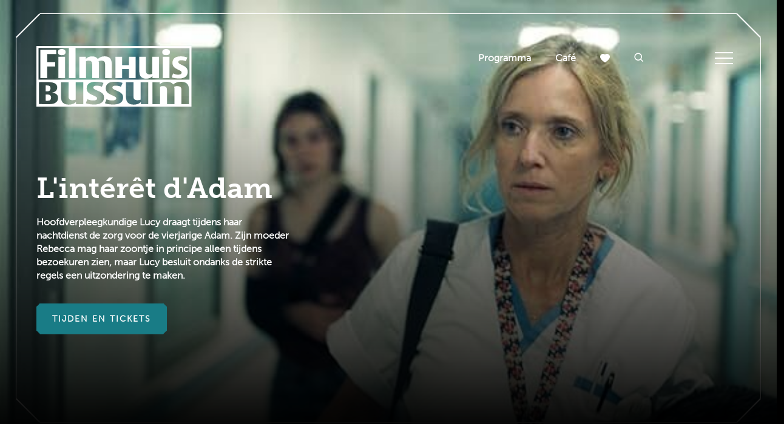

--- FILE ---
content_type: text/html; charset=utf-8
request_url: https://www.filmhuisbussum.nl/home/movie/454
body_size: 15957
content:
<!DOCTYPE html>
<html lang="nl">
<head>
    <!--''''''''''''''''''''''''''''''''''''''''''''''''''''''''''''''''''//-->
    <!--                                                                  //-->
    <!--  This site has been developed by:                                //-->
    <!--  The Cre8ion.Lab - The Creative Communication Company            //-->
    <!--  Copyright 2026 - All rights reserved              //-->
    <!--  www.cre8ion.com                                                 //-->
    <!--  info@cre8ion.com                                                //-->
    <!--                                                                  //-->
    <!--''''''''''''''''''''''''''''''''''''''''''''''''''''''''''''''''''//-->
    <meta charset="utf-8">
    <title>Filmhuis Bussum - Dé plek voor filmliefhebbers</title>
    <meta name="description" content="In Filmhuis Bussum geniet je van een breed scala aan kwaliteitsfilms. Een prachtig pand, twee filmzalen én een gezellig café  waar je dagelijks welkom bent! " />
    <meta name="robots" content="index, follow" />
    <meta name="googlebot" content="index, follow" />
    <meta name="author" content="Filmhuis Bussum" />
    <link rel="canonical" href="https://www.filmhuisbussum.nl/home/movie/454" />

    <meta property="og:type" content="website" />
    <meta property="og:site_name" content="Filmhuis Bussum" />
    <meta property="og:locale" content="nl" />
    <meta property="og:title" content="Filmhuis Bussum - Dé plek voor filmliefhebbers" />
    <meta property="og:description" content="In Filmhuis Bussum geniet je van een breed scala aan kwaliteitsfilms. Een prachtig pand, twee filmzalen én een gezellig café  waar je dagelijks welkom bent! " />
    <meta property="og:image" content="https://www.filmhuisbussum.nl/cache/.6565/-s1920x1080.jpg" />

    <meta name="viewport" content="width=device-width, initial-scale=1, user-scalable=yes, minimum-scale=0, maximum-scale=2" />
    <meta name="apple-mobile-web-app-capable" content="yes" />
    <meta name="apple-mobile-web-app-status-bar-style" content="default" />
    <meta http-equiv="X-UA-Compatible" content="IE=edge" />
    <meta name="revisit-after" content="6 days" />
    <link rel="apple-touch-icon" sizes="180x180" href="/apple-touch-icon.png">
    <link rel="icon" type="image/png" sizes="32x32" href="/favicon-32x32.png">
    <link rel="icon" type="image/png" sizes="16x16" href="/favicon-16x16.png">
    <link rel="manifest" href="/site.webmanifest">
    <script src="https://cdn.cookiecode.nl/dist/latest.js"></script>
    <link rel="stylesheet" href="/Styles/navigation.css?v=DUhSK9bXASkRzKpgxqj_Jza1hQpjuCSD5gn9h8qGts8" />
    <script defer src="/Scripts/jquery.min.js?v=57ChlDhaGbb1yhuhsoR848Xxq2CgaEqWNnEXRMeuQuE"></script>
    <script defer src="/Scripts/head.min.js?v=7qJOjlgXgZTi0hLhGNLnYjkOVzsRvJfJCGQAiBf6eA0"></script>
    <link rel="stylesheet" href="/Styles/styles.css?v=cFrjcdxVSb2_zPlw-DlcrYQszIzJbOe7ACrixBE4nVg" />
    
        <!-- Global site tag (gtag.js) - Google Analytics -->
        <script type="text/plain" data-consentid="ga" async src="https://www.googletagmanager.com/gtag/js?id=UA-46803470-1"></script>
        <script type="text/plain" data-consentid="ga">
            window.dataLayer = window.dataLayer || [];
            function gtag() { dataLayer.push(arguments); }
            gtag('js', new Date());

            gtag('config', 'UA-46803470-1', { 'anonymize_ip': true });
        </script>
    
    
        <!-- Google Tag Manager -->
        <script type="text/plain" data-consentid="ga">
            (function (w, d, s, l, i) {
                w[l] = w[l] || []; w[l].push({
                    'gtm.start':
                        new Date().getTime(), event: 'gtm.js'
                }); var f = d.getElementsByTagName(s)[0],
                    j = d.createElement(s), dl = l != 'dataLayer' ? '&l=' + l : ''; j.async = true; j.src =
                        'https://www.googletagmanager.com/gtm.js?id=' + i + dl; f.parentNode.insertBefore(j, f);
            })(window, document, 'script', 'dataLayer', 'GTM-WKCM9Z3');</script>
        <!-- End Google Tag Manager -->
    
</head>
<body style="display: none;" class=" is-homepage">
    
        <!-- Google Tag Manager (noscript) -->
        <noscript>
            <iframe data-src="https://www.googletagmanager.com/ns.html?id=GTM-WKCM9Z3" data-consentid="ga" height="0" width="0" style="display:none;visibility:hidden"></iframe>
        </noscript>
        <!-- End Google Tag Manager (noscript) -->
    
    <div class="body-flex">
        
<header class="header">
    <div class="grid grid-pad">
        <div class="header-inner col-1-1 flex flex-nowrap align-center justify-space-between">
            <a id="logo" href="https://www.filmhuisbussum.nl" class=" active">
                <h1>Filmhuis Bussum</h1>
                <img src="/Images/filmhuis-bussum_logo.svg" alt="Filmhuis Bussum logo" loading="lazy" />
            </a>

            <div class="mainMenu-container flex flex-nowrap align-center">
                <nav class="mainMenu flex align-center">
                    
                    
                    <ul>
                        <li class=" item-programma"><a href="https://www.filmhuisbussum.nl/programma" class="item link-programma">Programma</a></li>
                    
                        <li class=" item-cafe"><a href="https://www.filmhuisbussum.nl/cafe" class="item link-cafe">Café</a></li>
                    </ul>
                    <ul>
                        <li><a href="https://www.filmhuisbussum.nl/favorieten"><i class="icon icon-heart"></i></a></li>
                    </ul>
                    <button role="button" class="nav__search-btn"><i class="icon icon-search"></i></button>
                </nav>

                <a class="mobile-program-link" href="https://www.filmhuisbussum.nl/programma">Programma</a>

                <div class="triggerMenu">
                    <div class="lines">
                        <span></span>
                        <span></span>
                        <span></span>
                    </div>
                </div>
            </div>

        </div>
    </div>
</header>

<section class="drawer-menu">
    <div class="border-block"><div class="beveled-border beveled-border--top"></div><div class="beveled-border beveled-border--right"></div><div class="beveled-border beveled-border--bottom"></div><div class="beveled-border beveled-border--left"></div><div class="beveled-corner beveled-corner--top-left"></div><div class="beveled-corner beveled-corner--top-right"></div><div class="beveled-corner beveled-corner--bottom-left"></div><div class="beveled-corner beveled-corner--bottom-right"></div></div>

    <div class="grid grid-pad">
        <div class="col-1-1 drawer-menu__nav-container">
            <nav class="drawer-menu__nav flex justify-space-between">
                <div class="flex justify-space-between grow-1">

                    <div class="drawer-menu__col col-2-12">
                        <h3 class="drawer-menu__title text-uppercase"><a href="https://www.filmhuisbussum.nl/programma">Programma</a></h3>
                        <ul class="drawer-menu__nav-list no-bullets">
                            <li><a href="https://www.filmhuisbussum.nl/nu-te-zien">Nu te zien</a></li>
                            <li><a href="https://www.filmhuisbussum.nl/verwacht">Verwacht</a></li>
                            <li><a href="https://www.filmhuisbussum.nl/programma/specials">Specials</a></li>
                            <li><a href="https://www.filmhuisbussum.nl/programma/junior">Junior</a></li>
                            <li><a href="https://www.filmhuisbussum.nl/programma/sneak-preview">Sneak Preview</a></li>
                            <li><a href="https://www.filmhuisbussum.nl/filmclub">Filmclub</a></li>
                            <li><a href="https://www.filmhuisbussum.nl/programma/klassiekers">Klassiekers</a></li>
                            <li><a href="https://www.filmhuisbussum.nl/picl">Picl</a></li>
                            <li><a href="https://www.filmhuisbussum.nl/ultrakort">Ultrakort</a></li>
                        </ul>
                    </div>

                    <div class="drawer-menu__col col-2-12">
                        <h3 class="drawer-menu__title text-uppercase"><a href="https://www.filmhuisbussum.nl/cafe">Cafe</a></h3>
                        <ul class="drawer-menu__nav-list no-bullets"></ul>
                    </div>

                    <div class="drawer-menu__col col-2-12">
                        <h3 class="drawer-menu__title text-uppercase"><a href="https://www.filmhuisbussum.nl/informatie">Informatie</a></h3>
                        <ul class="drawer-menu__nav-list no-bullets">
                            <li class=" sub-item-tickets"><a href="https://www.filmhuisbussum.nl/informatie/tickets" class="item sub-link-tickets">Tickets</a></li>
                        
                            <li class=" sub-item-cadeaubon"><a href="https://www.filmhuisbussum.nl/informatie/cadeaubon" class="item sub-link-cadeaubon">Cadeaubon</a></li>
                        
                            <li class=" sub-item-je-bezoek"><a href="https://www.filmhuisbussum.nl/informatie/je-bezoek" class="item sub-link-je-bezoek">Je bezoek</a></li>
                        
                            <li class=" sub-item-filmtassen"><a href="https://www.filmhuisbussum.nl/informatie/filmtassen" class="item sub-link-filmtassen">Filmtassen</a></li>
                        
                            <li class=" sub-item-toegankelijkheid"><a href="https://www.filmhuisbussum.nl/informatie/toegankelijkheid" class="item sub-link-toegankelijkheid">Toegankelijkheid</a></li>
                        
                            <li class=" sub-item-cineville"><a href="https://www.filmhuisbussum.nl/informatie/cineville" class="item sub-link-cineville">Cineville</a></li>
                        
                            <li class=" sub-item-kijkwijzer"><a href="https://www.filmhuisbussum.nl/informatie/kijkwijzer" class="item sub-link-kijkwijzer">Kijkwijzer</a></li>
                        
                            <li class=" sub-item-huisregels"><a href="https://www.filmhuisbussum.nl/informatie/huisregels" class="item sub-link-huisregels">Huisregels</a></li>
                        </ul>
                    </div>

                    <div class="drawer-menu__col col-2-12">
                        <h3 class="drawer-menu__title text-uppercase"><a href="https://www.filmhuisbussum.nl/over-ons">Over ons</a></h3>
                        <ul class="drawer-menu__nav-list no-bullets">
                            <li class=" sub-item-organisatie"><a href="https://www.filmhuisbussum.nl/over-ons/organisatie" class="item sub-link-organisatie">Organisatie</a></li>
                        
                            <li class=" sub-item-steun-ons"><a href="https://www.filmhuisbussum.nl/over-ons/steun-ons" class="item sub-link-steun-ons">Steun ons</a></li>
                        
                            <li class=" sub-item-vacatures"><a href="https://www.filmhuisbussum.nl/over-ons/vacatures" class="item sub-link-vacatures">Vacatures</a></li>
                        
                            <li class=" sub-item-geschiedenis"><a href="https://www.filmhuisbussum.nl/over-ons/geschiedenis" class="item sub-link-geschiedenis">Geschiedenis</a></li>
                        
                            <li class=" sub-item-vrienden"><a href="https://www.filmhuisbussum.nl/over-ons/vrienden" class="item sub-link-vrienden">Vrienden</a></li>
                        
                            <li class=" sub-item-contact"><a href="https://www.filmhuisbussum.nl/over-ons/contact" class="item sub-link-contact">Contact</a></li>
                        </ul>
                    </div>

                    <div class="drawer-menu__col col-2-12">
                        <h3 class="drawer-menu__title text-uppercase"><a href="https://www.filmhuisbussum.nl/educatie">Educatie</a></h3>
                        <ul class="drawer-menu__nav-list no-bullets">
                            <li class=" sub-item-aanbod-tarieven"><a href="https://www.filmhuisbussum.nl/educatie/aanbod-tarieven" class="item sub-link-aanbod-tarieven">Aanbod & tarieven</a></li>
                        
                            <li class=" sub-item-training-voor-docenten"><a href="https://www.filmhuisbussum.nl/educatie/training-voor-docenten" class="item sub-link-training-voor-docenten">Training voor docenten</a></li>
                        </ul>
                    </div>

                    <div class="drawer-menu__col col-2-12">
                        <h3 class="drawer-menu__title text-uppercase"><a href="https://www.filmhuisbussum.nl/zaalverhuur">Zaalverhuur</a></h3>
                        <ul class="drawer-menu__nav-list no-bullets">
                            <li class=" sub-item-grote-zaal"><a href="https://www.filmhuisbussum.nl/zaalverhuur/grote-zaal" class="item sub-link-grote-zaal">Grote zaal </a></li>
                        
                            <li class=" sub-item-kleine-zaal"><a href="https://www.filmhuisbussum.nl/zaalverhuur/kleine-zaal" class="item sub-link-kleine-zaal">Kleine zaal</a></li>
                        
                            <li class=" sub-item-bovenzaal"><a href="https://www.filmhuisbussum.nl/zaalverhuur/bovenzaal" class="item sub-link-bovenzaal">Bovenzaal</a></li>
                        
                            <li class=" sub-item-virtuele-tour"><a href="https://www.filmhuisbussum.nl/zaalverhuur/virtuele-tour" class="item sub-link-virtuele-tour">Virtuele tour</a></li>
                        </ul>
                    </div>
                </div>

                <div class="newsletter-socials">
                    <div class="drawer-menu__newsletter flex flex-column">
                        <h3 class="drawer-menu__title text-uppercase mb-4">Schrijf je in voor<br />de nieuwsbrief</h3>
                        <a class="btn btn-primary solid" href="https://www.filmhuisbussum.nl/nieuwsbrief">Schrijf mij in</a>
                    </div>
                    <div class="drawer-menu__socials">
                        <h4 class="text-uppercase mt-5">Volg ons</h4>
                        <ul class="drawer-menu__social-icons-list no-bullets flex">
                            <li><a href="http://nl-nl.facebook.com/filmhuisbussum" target="_blank" class="drawer-menu__social-icon"><i class="icon icon-facebook"></i></a></li>
                            <li><a href="https://www.instagram.com/filmhuisbussum/?hl=nl" target="_blank" class="drawer-menu__social-icon"><i class="icon icon-instagram"></i></a></li>
                            <li><a href="https://my.linkedin.com/company/filmhuis-bussum" target="_blank" class="drawer-menu__social-icon"><i class="icon icon-linkedin"></i></a></li>
                        </ul>
                    </div>
                </div>

            </nav>

        </div>
    </div>

    <div class="mobile-menu">
        <a class="mobile-menu__fav-link" href="https://www.filmhuisbussum.nl/favorieten"><i class="icon icon-heart"></i></a>
        <form method="get" action="/zoeken" class="mobile-menu__search">
            <input type="search" name="q" id="site-search" class="fw-input" placeholder="Zoek naar een Film..." autocomplete="off">
            <button type="submit" class="mobile-menu__search-icon">
                <i class="icon icon-search"></i>
            </button>
        </form>
        <nav class="mobile-menu__nav">
            
            
            <ul class="mobile-menu__nav-list no-bullets">
                <li class="mobile-menu__nav-item">
                    <div class="mobile-menu__nav-item-container flex">
                        <a class="mobile-menu__nav-link grow-1" href="https://www.filmhuisbussum.nl/programma">Programma</a>
                        <div class="mobile-menu__subnav-btn-container">
                            <div class="mobile-menu__subnav-btn"></div>
                        </div>
                    </div>
                    <ul class="mobile-menu__subnav-list no-bullets">
                        <li class="mobile-menu__subnav-item">
                            <a class="mobile-menu__subnav-link" href="https://www.filmhuisbussum.nl/nu-te-zien">Nu te zien</a>
                        </li>
                        <li class="mobile-menu__subnav-item">
                            <a class="mobile-menu__subnav-link" href="https://www.filmhuisbussum.nl/verwacht">Verwacht</a>
                        </li>
                        <li class="mobile-menu__subnav-item">
                            <a class="mobile-menu__subnav-link" href="https://www.filmhuisbussum.nl/programma/specials">Specials</a>
                        </li>
                        <li class="mobile-menu__subnav-item">
                            <a class="mobile-menu__subnav-link" href="https://www.filmhuisbussum.nl/programma/junior">Junior</a>
                        </li>
                        <li class="mobile-menu__subnav-item">
                            <a class="mobile-menu__subnav-link" href="https://www.filmhuisbussum.nl/programma/sneak-preview">Sneak Preview</a>
                        </li>
                        <li class="mobile-menu__subnav-item">
                            <a class="mobile-menu__subnav-link" href="https://www.filmhuisbussum.nl/filmclub">Filmclub</a>
                        </li>
                        <li class="mobile-menu__subnav-item">
                            <a class="mobile-menu__subnav-link" href="https://www.filmhuisbussum.nl/programma/klassiekers">Klassiekers</a>
                        </li>
                        <li class="mobile-menu__subnav-item">
                            <a class="mobile-menu__subnav-link" href="https://www.filmhuisbussum.nl/picl">Picl</a>
                        <li class="mobile-menu__subnav-item">
                        <li>
                            <a class="mobile-menu__subnav-link" href="https://www.filmhuisbussum.nl/ultrakort">Ultrakort</a>
                        </li>
                    </ul>
                </li>
                <li class="mobile-menu__nav-item">
                    <div class="mobile-menu__nav-item-container flex">
                        <a class="mobile-menu__nav-link grow-1" href="https://www.filmhuisbussum.nl/cafe">Cafe</a>
                    </div>
                    <ul class="mobile-menu__subnav-list no-bullets"></ul>
                </li>
                <li class="mobile-menu__nav-item">
                    <div class="mobile-menu__nav-item-container flex">
                        <a class="mobile-menu__nav-link grow-1" href="https://www.filmhuisbussum.nl/informatie">Informatie</a>
                        <div class="mobile-menu__subnav-btn-container">
                            <div class="mobile-menu__subnav-btn"></div>
                        </div>
                    </div>
                    <ul class="mobile-menu__subnav-list no-bullets">
                        <li class="mobile-menu__subnav-item sub-item-tickets"><a href="https://www.filmhuisbussum.nl/informatie/tickets" class="mobile-menu__subnav-link item sub-link-tickets">Tickets</a></li>
                    
                        <li class="mobile-menu__subnav-item sub-item-cadeaubon"><a href="https://www.filmhuisbussum.nl/informatie/cadeaubon" class="mobile-menu__subnav-link item sub-link-cadeaubon">Cadeaubon</a></li>
                    
                        <li class="mobile-menu__subnav-item sub-item-je-bezoek"><a href="https://www.filmhuisbussum.nl/informatie/je-bezoek" class="mobile-menu__subnav-link item sub-link-je-bezoek">Je bezoek</a></li>
                    
                        <li class="mobile-menu__subnav-item sub-item-filmtassen"><a href="https://www.filmhuisbussum.nl/informatie/filmtassen" class="mobile-menu__subnav-link item sub-link-filmtassen">Filmtassen</a></li>
                    
                        <li class="mobile-menu__subnav-item sub-item-toegankelijkheid"><a href="https://www.filmhuisbussum.nl/informatie/toegankelijkheid" class="mobile-menu__subnav-link item sub-link-toegankelijkheid">Toegankelijkheid</a></li>
                    
                        <li class="mobile-menu__subnav-item sub-item-cineville"><a href="https://www.filmhuisbussum.nl/informatie/cineville" class="mobile-menu__subnav-link item sub-link-cineville">Cineville</a></li>
                    
                        <li class="mobile-menu__subnav-item sub-item-kijkwijzer"><a href="https://www.filmhuisbussum.nl/informatie/kijkwijzer" class="mobile-menu__subnav-link item sub-link-kijkwijzer">Kijkwijzer</a></li>
                    
                        <li class="mobile-menu__subnav-item sub-item-huisregels"><a href="https://www.filmhuisbussum.nl/informatie/huisregels" class="mobile-menu__subnav-link item sub-link-huisregels">Huisregels</a></li>
                    </ul>
                </li>
                <li class="mobile-menu__nav-item">
                    <div class="mobile-menu__nav-item-container flex">
                        <a class="mobile-menu__nav-link grow-1" href="https://www.filmhuisbussum.nl/over-ons">Over ons</a>
                        <div class="mobile-menu__subnav-btn-container">
                            <div class="mobile-menu__subnav-btn"></div>
                        </div>
                    </div>
                    <ul class="mobile-menu__subnav-list no-bullets">
                        <li class="mobile-menu__subnav-item sub-item-organisatie"><a href="https://www.filmhuisbussum.nl/over-ons/organisatie" class="mobile-menu__subnav-link item sub-link-organisatie">Organisatie</a></li>
                    
                        <li class="mobile-menu__subnav-item sub-item-steun-ons"><a href="https://www.filmhuisbussum.nl/over-ons/steun-ons" class="mobile-menu__subnav-link item sub-link-steun-ons">Steun ons</a></li>
                    
                        <li class="mobile-menu__subnav-item sub-item-vacatures"><a href="https://www.filmhuisbussum.nl/over-ons/vacatures" class="mobile-menu__subnav-link item sub-link-vacatures">Vacatures</a></li>
                    
                        <li class="mobile-menu__subnav-item sub-item-geschiedenis"><a href="https://www.filmhuisbussum.nl/over-ons/geschiedenis" class="mobile-menu__subnav-link item sub-link-geschiedenis">Geschiedenis</a></li>
                    
                        <li class="mobile-menu__subnav-item sub-item-vrienden"><a href="https://www.filmhuisbussum.nl/over-ons/vrienden" class="mobile-menu__subnav-link item sub-link-vrienden">Vrienden</a></li>
                    
                        <li class="mobile-menu__subnav-item sub-item-contact"><a href="https://www.filmhuisbussum.nl/over-ons/contact" class="mobile-menu__subnav-link item sub-link-contact">Contact</a></li>
                    </ul>
                </li>
                <li class="mobile-menu__nav-item">
                    <div class="mobile-menu__nav-item-container flex">
                        <a class="mobile-menu__nav-link grow-1" href="https://www.filmhuisbussum.nl/educatie">Educatie</a>
                        <div class="mobile-menu__subnav-btn-container">
                            <div class="mobile-menu__subnav-btn"></div>
                        </div>
                    </div>
                    <ul class="mobile-menu__subnav-list no-bullets">
                        <li class="mobile-menu__subnav-item sub-item-aanbod-tarieven"><a href="https://www.filmhuisbussum.nl/educatie/aanbod-tarieven" class="mobile-menu__subnav-link item sub-link-aanbod-tarieven">Aanbod & tarieven</a></li>
                    
                        <li class="mobile-menu__subnav-item sub-item-training-voor-docenten"><a href="https://www.filmhuisbussum.nl/educatie/training-voor-docenten" class="mobile-menu__subnav-link item sub-link-training-voor-docenten">Training voor docenten</a></li>
                    </ul>
                </li>
                <li class="mobile-menu__nav-item">
                    <div class="mobile-menu__nav-item-container flex">
                        <a class="mobile-menu__nav-link grow-1" href="https://www.filmhuisbussum.nl/zaalverhuur">Zaalverhuur</a>
                        <div class="mobile-menu__subnav-btn-container">
                            <div class="mobile-menu__subnav-btn"></div>
                        </div>
                    </div>
                    <ul class="mobile-menu__subnav-list no-bullets">
                        <li class="mobile-menu__subnav-item sub-item-grote-zaal"><a href="https://www.filmhuisbussum.nl/zaalverhuur/grote-zaal" class="mobile-menu__subnav-link item sub-link-grote-zaal">Grote zaal </a></li>
                    
                        <li class="mobile-menu__subnav-item sub-item-kleine-zaal"><a href="https://www.filmhuisbussum.nl/zaalverhuur/kleine-zaal" class="mobile-menu__subnav-link item sub-link-kleine-zaal">Kleine zaal</a></li>
                    
                        <li class="mobile-menu__subnav-item sub-item-bovenzaal"><a href="https://www.filmhuisbussum.nl/zaalverhuur/bovenzaal" class="mobile-menu__subnav-link item sub-link-bovenzaal">Bovenzaal</a></li>
                    
                        <li class="mobile-menu__subnav-item sub-item-virtuele-tour"><a href="https://www.filmhuisbussum.nl/zaalverhuur/virtuele-tour" class="mobile-menu__subnav-link item sub-link-virtuele-tour">Virtuele tour</a></li>
                    </ul>
                </li>
            </ul>
        </nav>
    </div>
</section>

<section class="search-menu">
    <div class="border-block"><div class="beveled-border beveled-border--top"></div><div class="beveled-border beveled-border--right"></div><div class="beveled-border beveled-border--bottom"></div><div class="beveled-border beveled-border--left"></div><div class="beveled-corner beveled-corner--top-left"></div><div class="beveled-corner beveled-corner--top-right"></div><div class="beveled-corner beveled-corner--bottom-left"></div><div class="beveled-corner beveled-corner--bottom-right"></div></div>
    <div class="grid grid-pad">
        <div class="col-8-12 push-2-12">
            <div class="searchbox-input">
                <h6>Zoekfunctie Filmhuis Bussum</h6>
                <form method="get" action="/zoeken">
                    <input type="search" name="q" id="site-search" class="fw-input" placeholder="Zoek naar een Film..." autocomplete="off">
                </form>
            </div>
        </div>
    </div>
</section>

<link rel="stylesheet" href="/Styles/header.css?v=AWQVoRYSnl1jHEm-mSXNU09LtVfI4nDP8LNuSjhvkh4" />

        <main class="content">
            <div id="main">
                    
<section class="content-blocks">
    

<section class="homepage-banner">
    <div class="banner-slider">
        <div class="swiper-wrapper">
                <div class="swiper-slide">
                    <figure class="banner-slider__bg-img-slide bg-image img-w-align " style="background-image: url(https://www.filmhuisbussum.nl/cache/linteret-dadam.43512/linteret-dadam-s1920x1080.jpg); "><img alt="L&#x27;int&#xE9;r&#xEA;t d&#x27;Adam" class="bg-image-img" loading="lazy" src="https://www.filmhuisbussum.nl/cache/linteret-dadam.43512/linteret-dadam-s1920x1080.jpg" /></figure>
                </div>
                <div class="swiper-slide">
                    <figure class="banner-slider__bg-img-slide bg-image img-w-align " style="background-image: url(https://www.filmhuisbussum.nl/cache/hamnet.43491/hamnet-s1920x1080.jpg); "><img alt="Hamnet" class="bg-image-img" loading="lazy" src="https://www.filmhuisbussum.nl/cache/hamnet.43491/hamnet-s1920x1080.jpg" /></figure>
                </div>
                <div class="swiper-slide">
                    <figure class="banner-slider__bg-img-slide bg-image img-w-align " style="background-image: url(https://www.filmhuisbussum.nl/cache/folktales.43295/folktales-s1920x1080.jpg); "><img alt="Folktales" class="bg-image-img" loading="lazy" src="https://www.filmhuisbussum.nl/cache/folktales.43295/folktales-s1920x1080.jpg" /></figure>
                </div>
                <div class="swiper-slide">
                    <figure class="banner-slider__bg-img-slide bg-image img-w-align " style="background-image: url(https://www.filmhuisbussum.nl/cache/la-grande-arche.43413/la-grande-arche-s1920x1080.jpg); "><img alt="La Grande Arche" class="bg-image-img" loading="lazy" src="https://www.filmhuisbussum.nl/cache/la-grande-arche.43413/la-grande-arche-s1920x1080.jpg" /></figure>
                </div>
                <div class="swiper-slide">
                    <figure class="banner-slider__bg-img-slide bg-image img-w-align " style="background-image: url(https://www.filmhuisbussum.nl/cache/the-tale-of-silyan.43495/the-tale-of-silyan-s1920x1080.jpg); "><img alt="The Tale of Silyan" class="bg-image-img" loading="lazy" src="https://www.filmhuisbussum.nl/cache/the-tale-of-silyan.43495/the-tale-of-silyan-s1920x1080.jpg" /></figure>
                </div>
                <div class="swiper-slide">
                    <figure class="banner-slider__bg-img-slide bg-image img-w-align " style="background-image: url(https://www.filmhuisbussum.nl/cache/miss-moxy-6.43544/miss-moxy-6-s1920x1080.png); "><img alt="Miss Moxy (6&#x2B;)" class="bg-image-img" loading="lazy" src="https://www.filmhuisbussum.nl/cache/miss-moxy-6.43544/miss-moxy-6-s1920x1080.png" /></figure>
                </div>
        </div>
        <div class="border-block"><div class="beveled-border beveled-border--top"></div><div class="beveled-border beveled-border--right"></div><div class="beveled-border beveled-border--bottom"></div><div class="beveled-border beveled-border--left"></div><div class="beveled-corner beveled-corner--top-left"></div><div class="beveled-corner beveled-corner--top-right"></div><div class="beveled-corner beveled-corner--bottom-left"></div><div class="beveled-corner beveled-corner--bottom-right"></div></div>
    </div>

    <div class="content flex align-center sm-flex-column">
        <div class="col-4-12 lg-col-5-12 md-col-6-12 sm-col-1-1 text-container pr-5">
            <div class="text-slider">
                <div class="swiper-wrapper">
                        <div class="swiper-slide">
                            <div class="text flex flex-column justify-center align-start">
                                <h2 class="title">L&#x27;int&#xE9;r&#xEA;t d&#x27;Adam</h2>
                                <div class="mb-2">
                                    <p><strong>Hoofdverpleegkundige Lucy draagt tijdens haar nachtdienst de zorg voor de vierjarige Adam. Zijn moeder Rebecca mag haar zoontje in principe alleen tijdens bezoekuren zien, maar Lucy besluit ondanks de strikte regels een uitzondering te maken.&nbsp;</strong></p>
                                </div>
                                    <a href="/programma/linteret-dadam-4182" class="btn btn-teal solid">Tijden en Tickets</a>
                            </div>
                        </div>
                        <div class="swiper-slide">
                            <div class="text flex flex-column justify-center align-start">
                                <h2 class="title">Hamnet</h2>
                                <div class="mb-2">
                                    <p><strong>In het zestiende-eeuwse Engeland, waar de pest heerst, beschermen genezeres Agnes en schrijver William hun gezin, tot een onvoorstelbaar verlies hen treft. Hun rouw en strijd vinden langzaam een uitweg in kunst en resulteren uiteindelijk in Shakespeares meesterwerk ‘Hamlet’.</strong></p>
                                </div>
                                    <a href="/programma/hamnet" class="btn btn-teal solid">Tijden en Tickets</a>
                            </div>
                        </div>
                        <div class="swiper-slide">
                            <div class="text flex flex-column justify-center align-start">
                                <h2 class="title">Folktales</h2>
                                <div class="mb-2">
                                    <p><strong>Op een Noorse volkshogeschool, diep in de Arctische wildernis, ver weg van technologie en drukte leren drie jongeren overleven, werken met sledehonden en zichzelf beter kennen. Een ontroerende coming-of-age documentaire over natuur, verlies, vriendschap en persoonlijke groei.</strong></p>
                                </div>
                                    <a href="/programma/folktales" class="btn btn-teal solid">Tijden en Tickets</a>
                            </div>
                        </div>
                        <div class="swiper-slide">
                            <div class="text flex flex-column justify-center align-start">
                                <h2 class="title">La Grande Arche</h2>
                                <div class="mb-2">
                                    <p><strong>In 1982 schrijft president Mitterrand een architectuurwedstrijd uit voor het pronkstuk van zijn presidentschap: La Grande Arche de la Défense. Winnaar is de onbekende Deense architect Otto von Spreckelsen, al snel blijkt dat zijn ideeën botsen met de weerbarstige realiteit en de grillen van de politiek.</strong></p>
                                </div>
                                    <a href="/programma/la-grande-arche" class="btn btn-teal solid">Tijden en Tickets</a>
                            </div>
                        </div>
                        <div class="swiper-slide">
                            <div class="text flex flex-column justify-center align-start">
                                <h2 class="title">The Tale of Silyan</h2>
                                <div class="mb-2">
                                    <p><strong>Ontroerende en poëtische documentaire over de arme Macedonische boer Nikola, die de aan zijn vleugel gewonde ooievaar Silyan onder zijn hoede neemt. Tussen Nikola en Silyan ontstaat een bijzondere band.</strong></p>
                                </div>
                                    <a href="/programma/the-tale-of-silyan" class="btn btn-teal solid">Tijden en Tickets</a>
                            </div>
                        </div>
                        <div class="swiper-slide">
                            <div class="text flex flex-column justify-center align-start">
                                <h2 class="title">Miss Moxy (6&#x2B;)</h2>
                                <div class="mb-2">
                                    <p><strong>De verwaande stadskat Miss Moxy, een klunzige maar moedige hond en een wijze vogel beginnen noodgedwongen samen aan een avontuurlijke reis van Frankrijk naar Nederland en ontdekken onderweg wat ware vriendschap betekent.</strong></p>
                                </div>
                                    <a href="/programma/miss-moxy" class="btn btn-teal solid">Tijden en Tickets</a>
                            </div>
                        </div>
                </div>
            </div>
        </div>
        <div class="col-8-12 lg-col-7-12 md-col-6-12 sm-col-1-1 no-p">
            <!-- Slider main container -->
            <div class="poster-swiper swiper-container">
                <!-- Additional required wrapper -->
                <div class="swiper-wrapper">
                        <div class="swiper-slide">
                            <figure class="poster__img bg-image img-w-align " style="background-image: url(https://www.filmhuisbussum.nl/cache/linteret-dadam.43509/linteret-dadam-s600x800.jpg); ">
                                <h6 class="poster__title text-align-center">L&#x27;int&#xE9;r&#xEA;t d&#x27;Adam</h6>
                                <a href="/programma/linteret-dadam-4182" class="absolute-link"></a>
                            <img alt="L&#x27;int&#xE9;r&#xEA;t d&#x27;Adam" class="bg-image-img" loading="lazy" src="https://www.filmhuisbussum.nl/cache/linteret-dadam.43509/linteret-dadam-s600x800.jpg" /></figure>
                        </div>
                        <div class="swiper-slide">
                            <figure class="poster__img bg-image img-w-align " style="background-image: url(https://www.filmhuisbussum.nl/cache/hamnet.43490/hamnet-s600x800.jpg); ">
                                <h6 class="poster__title text-align-center">Hamnet</h6>
                                <a href="/programma/hamnet" class="absolute-link"></a>
                            <img alt="Hamnet" class="bg-image-img" loading="lazy" src="https://www.filmhuisbussum.nl/cache/hamnet.43490/hamnet-s600x800.jpg" /></figure>
                        </div>
                        <div class="swiper-slide">
                            <figure class="poster__img bg-image img-w-align " style="background-image: url(https://www.filmhuisbussum.nl/cache/folktales.43294/folktales-s600x800.jpg); ">
                                <h6 class="poster__title text-align-center">Folktales</h6>
                                <a href="/programma/folktales" class="absolute-link"></a>
                            <img alt="Folktales" class="bg-image-img" loading="lazy" src="https://www.filmhuisbussum.nl/cache/folktales.43294/folktales-s600x800.jpg" /></figure>
                        </div>
                        <div class="swiper-slide">
                            <figure class="poster__img bg-image img-w-align " style="background-image: url(https://www.filmhuisbussum.nl/cache/la-grande-arche.43412/la-grande-arche-s600x800.jpg); ">
                                <h6 class="poster__title text-align-center">La Grande Arche</h6>
                                <a href="/programma/la-grande-arche" class="absolute-link"></a>
                            <img alt="La Grande Arche" class="bg-image-img" loading="lazy" src="https://www.filmhuisbussum.nl/cache/la-grande-arche.43412/la-grande-arche-s600x800.jpg" /></figure>
                        </div>
                        <div class="swiper-slide">
                            <figure class="poster__img bg-image img-w-align " style="background-image: url(https://www.filmhuisbussum.nl/cache/the-tale-of-silyan.43568/the-tale-of-silyan-s600x800.jpg); ">
                                <h6 class="poster__title text-align-center">The Tale of Silyan</h6>
                                <a href="/programma/the-tale-of-silyan" class="absolute-link"></a>
                            <img alt="The Tale of Silyan" class="bg-image-img" loading="lazy" src="https://www.filmhuisbussum.nl/cache/the-tale-of-silyan.43568/the-tale-of-silyan-s600x800.jpg" /></figure>
                        </div>
                        <div class="swiper-slide">
                            <figure class="poster__img bg-image img-w-align " style="background-image: url(https://www.filmhuisbussum.nl/cache/miss-moxy-6.43543/miss-moxy-6-s600x800.jpg); ">
                                <h6 class="poster__title text-align-center">Miss Moxy (6&#x2B;)</h6>
                                <a href="/programma/miss-moxy" class="absolute-link"></a>
                            <img alt="Miss Moxy (6&#x2B;)" class="bg-image-img" loading="lazy" src="https://www.filmhuisbussum.nl/cache/miss-moxy-6.43543/miss-moxy-6-s600x800.jpg" /></figure>
                        </div>
                </div>
            </div>
        </div>
    </div>
</section>
<section class="contentblock-OrderQuick">
    <div class="grid grid-pad">
        <div class="col-1-1">
            <form class="order-quick relative">
                <div class="wrapper flex md-flex-column justify-space-between align-center md-align-start p-3 snelbestellen">
                    <h4 class="title m-0">Snel bestellen</h4>
                    <div class="selections flex sm-flex-column">
                        <select id="orderquick-movie-select" class="movie custom-select custom-select--primary" name="film" data-placeholder="Kies film">
                            <option value="" selected>Kies een film</option>
                                <option value="23319">20 days in Mariupol</option>
                                <option value="22729">Beginnings</option>
                                <option value="21985">Best of IDFA on Tour 2026</option>
                                <option value="22192">Blue Moon</option>
                                <option value="23167">Brokeback Mountain (20th Anniversary)</option>
                                <option value="23342">Cinekid Presenteert: Miss Moxy (6&#x2B;)</option>
                                <option value="23519">Cursus &#x27;Van Klassieker tot Pulp&#x27;</option>
                                <option value="23322">EPiC: Elvis Presley in Concert</option>
                                <option value="21777">Folktales</option>
                                <option value="22125">Hamnet</option>
                                <option value="23321">L&#x27;Etranger</option>
                                <option value="22126">L&#x27;int&#xE9;r&#xEA;t d&#x27;Adam</option>
                                <option value="22194">La Grande Arche</option>
                                <option value="23317">Marty Supreme</option>
                                <option value="22728">Miss Moxy (6&#x2B;)</option>
                                <option value="23232">Mother&#x27;s Baby</option>
                                <option value="22727">Mr. Nobody Against Putin</option>
                                <option value="21780">No Other Choice</option>
                                <option value="22816">Olivia (6&#x2B;)</option>
                                <option value="19608">One Battle After Another</option>
                                <option value="22963">Othello</option>
                                <option value="23332">Pyjama-ontbijt met Ellie de Olifant &#x2013; De Grote Reis</option>
                                <option value="23333">Pyjama-ontbijt met Olivia (6&#x2B;)</option>
                                <option value="23538">Queer in Film: Brokeback Mountain</option>
                                <option value="21058">Sentimental Value</option>
                                <option value="21989">Sirat</option>
                                <option value="23189">Sneak preview 3 februari 2026</option>
                                <option value="22964">Suzhou River (4K digitale restauratie)</option>
                                <option value="22817">The Making of De Jeugd van Tegenwoordig</option>
                                <option value="19657">The Royal Ballet: Giselle</option>
                                <option value="19656">The Royal Ballet: Woolf Works</option>
                                <option value="19659">The Royal Opera: Die Zauberfl&#xF6;te</option>
                                <option value="19764">The Royal Opera: La Traviata</option>
                                <option value="19658">The Royal Opera: Siegfried</option>
                                <option value="21688">The Secret Agent</option>
                                <option value="927">The Shining</option>
                                <option value="22055">The Tale of Silyan</option>
                                <option value="23320">The Testament of Ann Lee</option>
                                <option value="21436">The Voice of Hind Rajab</option>
                                <option value="21988">Timestamp</option>
                                <option value="23334">Van Boek naar Doek: Wuthering Heights</option>
                                <option value="22961">Vie Priv&#xE9;e</option>
                                <option value="23234">Where the Wind Comes From</option>
                                <option value="22054">Winter in Sokcho</option>
                                <option value="22986">Wuthering Heights</option>
                        </select>

                        <select id="orderquick-date-select" class="date custom-select custom-select--primary" name="date" data-placeholder="Kies datum">
                            <option value="" selected>Kies datum</option>
                                <option value="01-02-2026">zo 1 februari</option>
                                <option value="02-02-2026">ma 2 februari</option>
                                <option value="03-02-2026">di 3 februari</option>
                                <option value="04-02-2026">wo 4 februari</option>
                                <option value="05-02-2026">do 5 februari</option>
                                <option value="07-02-2026">za 7 februari</option>
                                <option value="08-02-2026">zo 8 februari</option>
                                <option value="09-02-2026">ma 9 februari</option>
                                <option value="12-02-2026">do 12 februari</option>
                                <option value="14-02-2026">za 14 februari</option>
                                <option value="18-02-2026">wo 18 februari</option>
                                <option value="19-02-2026">do 19 februari</option>
                                <option value="20-02-2026">vr 20 februari</option>
                                <option value="24-02-2026">di 24 februari</option>
                                <option value="25-02-2026">wo 25 februari</option>
                                <option value="26-02-2026">do 26 februari</option>
                                <option value="27-02-2026">vr 27 februari</option>
                                <option value="28-02-2026">za 28 februari</option>
                                <option value="04-03-2026">wo 4 maart</option>
                                <option value="08-03-2026">zo 8 maart</option>
                                <option value="09-03-2026">ma 9 maart</option>
                                <option value="25-03-2026">wo 25 maart</option>
                                <option value="30-03-2026">ma 30 maart</option>
                                <option value="11-05-2026">ma 11 mei</option>
                                <option value="18-05-2026">ma 18 mei</option>
                        </select>

                        <select id="orderquick-time-select" class="time custom-select custom-select--primary" name="time" data-placeholder="Kies aanvangstijd">
                            <option value="" selected>Kies aanvangstijd</option>
                        </select>
                    </div>

                    <a href="" class="btn btn-white solid">Bestellen</a>
                </div>
            </form>
        </div>
    </div>
</section>


<section class="contentblock-News">
    <div class="grid grid-pad">
        <div class="col-1-1">
            <div class="title large">
                <h2><strong>Uitgelicht</strong></h2>
            </div>
        </div>

            <div class="col-1-1 no-p flex highlights figure-below-title large">
                <div class="col-1-2 sm-col-1-1">
                        <a href="/nieuws/shining-verjaardag" class="highlight highlight--large bg-secondary p-1 xs-p-2 sm-mb-2">
                            <figure class="highlight__img highlight__img--large bg-image img-w-align center-center" style="background-image: url(https://www.filmhuisbussum.nl/cache/the-shining-te-zien-op-8-februari.43728/the-shining-te-zien-op-8-februari-s1000x1000.jpg); "><img alt="&#x27;The Shining&#x27; te zien op 8 februari" class="bg-image-img" loading="lazy" src="https://www.filmhuisbussum.nl/cache/the-shining-te-zien-op-8-februari.43728/the-shining-te-zien-op-8-februari-s1000x1000.jpg" /></figure>
                            <div class="p-3 xs-plr-2 xs-ptb-2">
                                <h4 class="highlight__title m-0">&#x27;The Shining&#x27; te zien op 8 februari</h4>
                            </div>
                        </a>
                </div>

                <div class="col-1-2 sm-col-1-1">

                        <a href="/nieuws/twee-vacatures-open-vrijwillige-functies" class="highlight highlight--small bg-primary mb-2 p-1 xs-p-2">
                            <div class="flex align-center xs-flex-column">
                                <figure class="highlight__img highlight__img--small bg-image img-w-align center-center" style="background-image: url(https://www.filmhuisbussum.nl/cache/twee-vacatures-open-vrijwillige-functies.43729/twee-vacatures-open-vrijwillige-functies-s500x500.jpg); "><img alt="Twee vacatures open! (vrijwillige functies)" class="bg-image-img" loading="lazy" src="https://www.filmhuisbussum.nl/cache/twee-vacatures-open-vrijwillige-functies.43729/twee-vacatures-open-vrijwillige-functies-s500x500.jpg" /></figure>
                                <div class="highlight__text pl-3 xs-plr-2 xs-pt-2">
                                    <h4 class="highlight__title">Twee vacatures open! (vrijwillige functies)</h4>
                                    <p>Mede dankzij de inzet van circa 150 vrijwilligers is het Filmhuis een belangrijke culturele plek van en voor filmliefhebbers in de regio. Wij zijn op zoek naar nieuwe publieksmedewerkers en een medewerker P&amp;O.</p>
                                </div>
                            </div>
                        </a>
                        <a href="/nieuws/special-the-voice-of-hind-rajab-in-samenwerking-met-pax-voor-vrede" class="highlight highlight--small bg-tertiary p-1 xs-p-2">
                            <div class="flex align-center xs-flex-column">
                                <figure class="highlight__img highlight__img--small bg-image img-w-align center-center" style="background-image: url(https://www.filmhuisbussum.nl/cache/special-the-voice-of-hind-rajab-in-samenwerking-me.43555/special-the-voice-of-hind-rajab-in-samenwerking-me-s500x500.jpg); "><img alt="Special &#x27;The Voice of Hind Rajab&#x27; in samenwerking met PAX voor Vrede" class="bg-image-img" loading="lazy" src="https://www.filmhuisbussum.nl/cache/special-the-voice-of-hind-rajab-in-samenwerking-me.43555/special-the-voice-of-hind-rajab-in-samenwerking-me-s500x500.jpg" /></figure>
                                <div class="highlight__text pl-3 xs-plr-2 xs-pt-2">
                                    <h4 class="highlight__title">Special &#x27;The Voice of Hind Rajab&#x27; in samenwerking met PAX voor Vrede</h4>
                                    <p>Na de vertoning van de film op maandag 2 februari gaan we samen met Thomas van Gool van vredesorganisatie PAX in gesprek. PAX is sinds de jaren 60 van de vorige eeuw actief in Israël-Palestina.&nbsp;</p>
                                </div>
                            </div>
                        </a>
                </div>
            </div>
            <div class="col-1-1 flex justify-end mt-2">
                <a href="/nieuws" class="btn btn-white solid">Meer nieuws</a>
            </div>
    </div>
</section>

<section class="contentblock-TextAndImage">
    <div class="grid grid-pad relative">
        <div class="border-block"><div class="beveled-border beveled-border--top"></div><div class="beveled-border beveled-border--right"></div><div class="beveled-border beveled-border--bottom"></div><div class="beveled-border beveled-border--left"></div><div class="beveled-corner beveled-corner--top-left"></div><div class="beveled-corner beveled-corner--top-right"></div><div class="beveled-corner beveled-corner--bottom-left"></div><div class="beveled-corner beveled-corner--bottom-right"></div></div>
        
        <div class="col-1-1 no-p text-and-image">
            <div class="col-5-12 push-1-12 sm-col-1-1 sm-push-0 col-text">
                <div class="text">
                        <h2 class="heading"><p><strong>Kijk thuis via Picl</strong></p></h2>
                    <p>Picl is onze online filmzaal! Een selectie uit ons actuele filmaanbod is ook thuis te bekijken, op het moment dat het jou schikt.&nbsp;</p>
                        <a href="/picl" target="_self" class="btn btn-white solid">Bekijk ons online aanbod</a>
                </div>
            </div>
            <div class="col-6-12 sm-col-1-1 col-img no-p">
                <figure class=" bg-image img-w-align center-center" style="background-image: url(https://www.filmhuisbussum.nl/cache/kijk-thuis-via-picl.5827/kijk-thuis-via-picl-s1024x768-q80.png); "><img alt="Kijk thuis via Picl" class="bg-image-img" loading="lazy" src="https://www.filmhuisbussum.nl/cache/kijk-thuis-via-picl.5827/kijk-thuis-via-picl-s1024x768-q80.png" /></figure>
            </div>
        </div>
    </div>
</section>

<section class="contentblock-TextAndImage swapped">
    <div class="grid grid-pad relative">
        <div class="border-block"><div class="beveled-border beveled-border--top"></div><div class="beveled-border beveled-border--right"></div><div class="beveled-border beveled-border--bottom"></div><div class="beveled-border beveled-border--left"></div><div class="beveled-corner beveled-corner--top-left"></div><div class="beveled-corner beveled-corner--top-right"></div><div class="beveled-corner beveled-corner--bottom-left"></div><div class="beveled-corner beveled-corner--bottom-right"></div></div>
        
        <div class="col-1-1 no-p text-and-image swapped">
            <div class="col-5-12 sm-col-1-1 sm-push-0 col-text">
                <div class="text">
                        <h2 class="heading"><strong>Onbeperkt naar de film?</strong></h2>
                    <p>Bezoek ontelbaar veel mooie films in Filmhuis Bussum, met Cineville! Met de Cinevillepas kun je voor een vast bedrag per maand onbeperkt naar de film.</p>
                        <a href="/informatie/cineville" target="_self" class="btn btn-teal solid">Lees meer over Cineville</a>
                </div>
            </div>
            <div class="col-6-12 sm-col-1-1 col-img no-p">
                <figure class=" bg-image img-w-align center-center" style="background-image: url(https://www.filmhuisbussum.nl/cache/onbeperkt-naar-de-film.5830/onbeperkt-naar-de-film-s1024x768-q80.jpg); "><img alt="Onbeperkt naar de film?" class="bg-image-img" loading="lazy" src="https://www.filmhuisbussum.nl/cache/onbeperkt-naar-de-film.5830/onbeperkt-naar-de-film-s1024x768-q80.jpg" /></figure>
            </div>
        </div>
    </div>
</section>
<section class="contentblock-Agenda relative">

    <section class="agenda-events">
        <div class="grid grid-pad">
                <div class="col-1-1">
                    <div class="title large">
                        <h2><strong>Vandaag</strong> te zien</h2>
                    </div>
                </div>

            <div class="col-1-1 figure-below-title large">
                        <div class="agenda-event relative flex align-center justify-space-between bg-secondary mb-2 plr-2 ptb-1">
                            <div class="col-5-12 sm-col-1-1 sm-mb-1 flex align-center flex-nowrap">
                                    <figure class="agenda-event__img mr-2 bg-image img-w-align " style="background-image: url(https://www.filmhuisbussum.nl/cache/miss-moxy-6.43543/miss-moxy-6-s1920x1080.jpg); "><img alt="Miss Moxy (6&#x2B;)" class="bg-image-img" loading="lazy" src="https://www.filmhuisbussum.nl/cache/miss-moxy-6.43543/miss-moxy-6-s1920x1080.jpg" /></figure>
                                <h3 class="m-0">Miss Moxy (6&#x2B;)</h3>
                            </div>
                            <div class="col-2-12 sm-col-1-3 xs-col-5-12 sm-extra-event flex justify-start">
                                <span class="extra">20 kaarten vrij</span>
                            </div>
                                <div class="col-2-12 sm-col-1-3 xs-col-4-12 sm-extra-event flex justify-start">
                                    <span class="extra">Junior</span>
                                </div>
                            <div class="col-3-12 sm-col-1-3 xs-col-3-12 scheduled flex justify-end">
                                <a href="/programma/koop-ticket?programid=40309" class="btn btn-secondary--dark solid mb-0 ml-1">10:45</a>
                            </div>
                            <a href="/programma/miss-moxy" class="absolute-link"></a>
                        </div>
                        <div class="agenda-event relative flex align-center justify-space-between bg-secondary mb-2 plr-2 ptb-1">
                            <div class="col-5-12 sm-col-1-1 sm-mb-1 flex align-center flex-nowrap">
                                    <figure class="agenda-event__img mr-2 bg-image img-w-align " style="background-image: url(https://www.filmhuisbussum.nl/cache/la-grande-arche.43412/la-grande-arche-s1920x1080.jpg); "><img alt="La Grande Arche" class="bg-image-img" loading="lazy" src="https://www.filmhuisbussum.nl/cache/la-grande-arche.43412/la-grande-arche-s1920x1080.jpg" /></figure>
                                <h3 class="m-0">La Grande Arche</h3>
                            </div>
                            <div class="col-3-12 sm-col-1-3 xs-col-5-12 sm-extra-event flex justify-start">
                                <span class="extra">85 kaarten vrij</span>
                            </div>
                            <div class="col-4-12 sm-col-1-2 xs-col-3-12 scheduled flex justify-end">
                                <a href="/programma/koop-ticket?programid=40301" class="btn btn-secondary--dark solid mb-0 ml-1">11:00</a>
                            </div>
                            <a href="/programma/la-grande-arche" class="absolute-link"></a>
                        </div>
                        <div class="agenda-event relative flex align-center justify-space-between bg-secondary mb-2 plr-2 ptb-1">
                            <div class="col-5-12 sm-col-1-1 sm-mb-1 flex align-center flex-nowrap">
                                    <figure class="agenda-event__img mr-2 bg-image img-w-align " style="background-image: url(https://www.filmhuisbussum.nl/cache/mr-nobody-against-putin.43548/mr-nobody-against-putin-s1920x1080.jpg); "><img alt="Mr. Nobody Against Putin" class="bg-image-img" loading="lazy" src="https://www.filmhuisbussum.nl/cache/mr-nobody-against-putin.43548/mr-nobody-against-putin-s1920x1080.jpg" /></figure>
                                <h3 class="m-0">Mr. Nobody Against Putin</h3>
                            </div>
                            <div class="col-3-12 sm-col-1-3 xs-col-5-12 sm-extra-event flex justify-start">
                                <span class="extra">19 kaarten vrij</span>
                            </div>
                            <div class="col-4-12 sm-col-1-2 xs-col-3-12 scheduled flex justify-end">
                                <a href="/programma/koop-ticket?programid=40303" class="btn btn-secondary--dark solid mb-0 ml-1">12:50</a>
                            </div>
                            <a href="/programma/mr-nobody-against-putin" class="absolute-link"></a>
                        </div>
                        <div class="agenda-event relative flex align-center justify-space-between bg-secondary mb-2 plr-2 ptb-1">
                            <div class="col-5-12 sm-col-1-1 sm-mb-1 flex align-center flex-nowrap">
                                    <figure class="agenda-event__img mr-2 bg-image img-w-align " style="background-image: url(https://www.filmhuisbussum.nl/cache/hamnet.43490/hamnet-s1920x1080.jpg); "><img alt="Hamnet" class="bg-image-img" loading="lazy" src="https://www.filmhuisbussum.nl/cache/hamnet.43490/hamnet-s1920x1080.jpg" /></figure>
                                <h3 class="m-0">Hamnet</h3>
                            </div>
                            <div class="col-3-12 sm-col-1-3 xs-col-5-12 sm-extra-event flex justify-start">
                                <span class="extra">35 kaarten vrij</span>
                            </div>
                            <div class="col-4-12 sm-col-1-2 xs-col-3-12 scheduled flex justify-end">
                                <a href="/programma/koop-ticket?programid=40302" class="btn btn-secondary--dark solid mb-0 ml-1">13:10</a>
                            </div>
                            <a href="/programma/hamnet" class="absolute-link"></a>
                        </div>
                        <div class="agenda-event relative flex align-center justify-space-between bg-secondary mb-2 plr-2 ptb-1">
                            <div class="col-5-12 sm-col-1-1 sm-mb-1 flex align-center flex-nowrap">
                                    <figure class="agenda-event__img mr-2 bg-image img-w-align " style="background-image: url(https://www.filmhuisbussum.nl/cache/linteret-dadam.43509/linteret-dadam-s1920x1080.jpg); "><img alt="L&#x27;int&#xE9;r&#xEA;t d&#x27;Adam" class="bg-image-img" loading="lazy" src="https://www.filmhuisbussum.nl/cache/linteret-dadam.43509/linteret-dadam-s1920x1080.jpg" /></figure>
                                <h3 class="m-0">L&#x27;int&#xE9;r&#xEA;t d&#x27;Adam</h3>
                            </div>
                            <div class="col-3-12 sm-col-1-3 xs-col-5-12 sm-extra-event flex justify-start">
                                <span class="extra">25 kaarten vrij</span>
                            </div>
                            <div class="col-4-12 sm-col-1-2 xs-col-3-12 scheduled flex justify-end">
                                <a href="/programma/koop-ticket?programid=40311" class="btn btn-secondary--dark solid mb-0 ml-1">14:45</a>
                            </div>
                            <a href="/programma/linteret-dadam-4182" class="absolute-link"></a>
                        </div>
                        <div class="agenda-event relative flex align-center justify-space-between bg-secondary mb-2 plr-2 ptb-1">
                            <div class="col-5-12 sm-col-1-1 sm-mb-1 flex align-center flex-nowrap">
                                    <figure class="agenda-event__img mr-2 bg-image img-w-align " style="background-image: url(https://www.filmhuisbussum.nl/cache/the-tale-of-silyan.43568/the-tale-of-silyan-s1920x1080.jpg); "><img alt="The Tale of Silyan" class="bg-image-img" loading="lazy" src="https://www.filmhuisbussum.nl/cache/the-tale-of-silyan.43568/the-tale-of-silyan-s1920x1080.jpg" /></figure>
                                <h3 class="m-0">The Tale of Silyan</h3>
                            </div>
                            <div class="col-3-12 sm-col-1-3 xs-col-5-12 sm-extra-event flex justify-start">
                                <span class="extra">91 kaarten vrij</span>
                            </div>
                            <div class="col-4-12 sm-col-1-2 xs-col-3-12 scheduled flex justify-end">
                                <a href="/programma/koop-ticket?programid=40305" class="btn btn-secondary--dark solid mb-0 ml-1">15:45</a>
                            </div>
                            <a href="/programma/the-tale-of-silyan" class="absolute-link"></a>
                        </div>
                        <div class="agenda-event relative flex align-center justify-space-between bg-secondary mb-2 plr-2 ptb-1">
                            <div class="col-5-12 sm-col-1-1 sm-mb-1 flex align-center flex-nowrap">
                                    <figure class="agenda-event__img mr-2 bg-image img-w-align " style="background-image: url(https://www.filmhuisbussum.nl/cache/blue-moon.43434/blue-moon-s1920x1080.jpg); "><img alt="Blue Moon" class="bg-image-img" loading="lazy" src="https://www.filmhuisbussum.nl/cache/blue-moon.43434/blue-moon-s1920x1080.jpg" /></figure>
                                <h3 class="m-0">Blue Moon</h3>
                            </div>
                            <div class="col-3-12 sm-col-1-3 xs-col-5-12 sm-extra-event flex justify-start">
                                <span class="extra">18 kaarten vrij</span>
                            </div>
                            <div class="col-4-12 sm-col-1-2 xs-col-3-12 scheduled flex justify-end">
                                <a href="/programma/koop-ticket?programid=40312" class="btn btn-secondary--dark solid mb-0 ml-1">16:20</a>
                            </div>
                            <a href="/programma/blue-moon" class="absolute-link"></a>
                        </div>
                        <div class="agenda-event relative flex align-center justify-space-between bg-secondary mb-2 plr-2 ptb-1">
                            <div class="col-5-12 sm-col-1-1 sm-mb-1 flex align-center flex-nowrap">
                                    <figure class="agenda-event__img mr-2 bg-image img-w-align " style="background-image: url(https://www.filmhuisbussum.nl/cache/vie-privee.43603/vie-privee-s1920x1080.jpg); "><img alt="Vie Priv&#xE9;e" class="bg-image-img" loading="lazy" src="https://www.filmhuisbussum.nl/cache/vie-privee.43603/vie-privee-s1920x1080.jpg" /></figure>
                                <h3 class="m-0">Vie Priv&#xE9;e</h3>
                            </div>
                            <div class="col-3-12 sm-col-1-3 xs-col-5-12 sm-extra-event flex justify-start">
                                <span class="extra">106 kaarten vrij</span>
                            </div>
                            <div class="col-4-12 sm-col-1-2 xs-col-3-12 scheduled flex justify-end">
                                <a href="/programma/koop-ticket?programid=40304" class="btn btn-secondary--dark solid mb-0 ml-1">17:35</a>
                            </div>
                            <a href="/programma/vie-privee" class="absolute-link"></a>
                        </div>
                        <div class="agenda-event relative flex align-center justify-space-between bg-secondary mb-2 plr-2 ptb-1">
                            <div class="col-5-12 sm-col-1-1 sm-mb-1 flex align-center flex-nowrap">
                                    <figure class="agenda-event__img mr-2 bg-image img-w-align " style="background-image: url(https://www.filmhuisbussum.nl/cache/folktales.43294/folktales-s1920x1080.jpg); "><img alt="Folktales" class="bg-image-img" loading="lazy" src="https://www.filmhuisbussum.nl/cache/folktales.43294/folktales-s1920x1080.jpg" /></figure>
                                <h3 class="m-0">Folktales</h3>
                            </div>
                            <div class="col-3-12 sm-col-1-3 xs-col-5-12 sm-extra-event flex justify-start">
                                <span class="extra">22 kaarten vrij</span>
                            </div>
                            <div class="col-4-12 sm-col-1-2 xs-col-3-12 scheduled flex justify-end">
                                <a href="/programma/koop-ticket?programid=40333" class="btn btn-secondary--dark solid mb-0 ml-1">18:25</a>
                            </div>
                            <a href="/programma/folktales" class="absolute-link"></a>
                        </div>
                        <div class="agenda-event relative flex align-center justify-space-between bg-secondary mb-2 plr-2 ptb-1">
                            <div class="col-5-12 sm-col-1-1 sm-mb-1 flex align-center flex-nowrap">
                                    <figure class="agenda-event__img mr-2 bg-image img-w-align " style="background-image: url(https://www.filmhuisbussum.nl/cache/hamnet.43490/hamnet-s1920x1080.jpg); "><img alt="Hamnet" class="bg-image-img" loading="lazy" src="https://www.filmhuisbussum.nl/cache/hamnet.43490/hamnet-s1920x1080.jpg" /></figure>
                                <h3 class="m-0">Hamnet</h3>
                            </div>
                            <div class="col-3-12 sm-col-1-3 xs-col-5-12 sm-extra-event flex justify-start">
                                <span class="extra">57 kaarten vrij</span>
                            </div>
                            <div class="col-4-12 sm-col-1-2 xs-col-3-12 scheduled flex justify-end">
                                <a href="/programma/koop-ticket?programid=40313" class="btn btn-secondary--dark solid mb-0 ml-1">19:45</a>
                            </div>
                            <a href="/programma/hamnet" class="absolute-link"></a>
                        </div>
                        <div class="agenda-event relative flex align-center justify-space-between bg-secondary mb-2 plr-2 ptb-1">
                            <div class="col-5-12 sm-col-1-1 sm-mb-1 flex align-center flex-nowrap">
                                    <figure class="agenda-event__img mr-2 bg-image img-w-align " style="background-image: url(https://www.filmhuisbussum.nl/cache/sentimental-value.43271/sentimental-value-s1920x1080.jpg); "><img alt="Sentimental Value" class="bg-image-img" loading="lazy" src="https://www.filmhuisbussum.nl/cache/sentimental-value.43271/sentimental-value-s1920x1080.jpg" /></figure>
                                <h3 class="m-0">Sentimental Value</h3>
                            </div>
                            <div class="col-3-12 sm-col-1-3 xs-col-5-12 sm-extra-event flex justify-start">
                                <span class="extra">24 kaarten vrij</span>
                            </div>
                            <div class="col-4-12 sm-col-1-2 xs-col-3-12 scheduled flex justify-end">
                                <a href="/programma/koop-ticket?programid=40314" class="btn btn-secondary--dark solid mb-0 ml-1">20:30</a>
                            </div>
                            <a href="/programma/sentimental-value" class="absolute-link"></a>
                        </div>
            </div>
        </div>
        <div class="grid grid-pad">
            <div class="col-1-1">
                <div class="flex justify-end">
                        <a class="btn btn-white solid" href="/programma" target="_self">Bekijk het volledige programma</a>
                        <div class="ml-2">
                            <a class="btn btn-white outline" href="/verwacht" target="_self"><div class="beveled-border beveled-border--top small"></div><div class="beveled-border beveled-border--right small"></div><div class="beveled-border beveled-border--bottom small"></div><div class="beveled-border beveled-border--left small"></div><div class="beveled-corner beveled-corner--top-left small"></div><div class="beveled-corner beveled-corner--top-right small"></div><div class="beveled-corner beveled-corner--bottom-left small"></div><div class="beveled-corner beveled-corner--bottom-right small"></div>Verwacht</a>
                        </div>
                </div>
            </div>
        </div>
    </section>
</section>

<script>
    const body = document.querySelector('.body-flex');
    if (body) {
        const pathname = window.location.pathname;
        if (pathname === '/programma') {
            body.classList.add('gray-radient');
        }
    }
</script>
<section class="contentblock-Collection">
    <div class="grid grid-pad">
        <div class="col-1-1">
            <div class="title large">
                <h2><strong>Jouw</strong> collectie</h2>
            </div>
        </div>
    </div>

    <div class="col-1-1 no-p figure-below-title large">
        <div class="swiper collection-swiper" data-slide-count="7">
            <ul class="collection no-bullets swiper-wrapper">
                            <li class="collection__slide swiper-slide">
                                <div class="collection__item flex justify-center align-center text-align-center ptb-5 plr-2 color1">
                                    <h3 class="collection__subtitle">Voeg films toe <strong>aan je verlanglijstje!</strong></h3>
                                    <p class="collection__text">Door bij een film op het hartje te klikken voeg je de film toe aan je favorieten. Zo kun je gemakkelijk terugvinden wat je interessant vindt.</p>
                                    <a href="/programma" class="btn btn-white solid">Lees meer</a>
                                </div>
                            </li>
                            <li class="collection__slide swiper-slide">
                                <div class="collection__item flex justify-center align-center color2">
                                    <a href="/programma" class="collection__add-btn">
                                        <div class="add-icon"></div>
                                    </a>
                                </div>
                            </li>
                            <li class="collection__slide swiper-slide">
                                <div class="collection__item flex justify-center align-center color3">
                                    <a href="/programma" class="collection__add-btn">
                                        <div class="add-icon"></div>
                                    </a>
                                </div>
                            </li>
                            <li class="collection__slide swiper-slide">
                                <div class="collection__item flex justify-center align-center color1">
                                    <a href="/programma" class="collection__add-btn">
                                        <div class="add-icon"></div>
                                    </a>
                                </div>
                            </li>
                            <li class="collection__slide swiper-slide">
                                <div class="collection__item flex justify-center align-center color2">
                                    <a href="/programma" class="collection__add-btn">
                                        <div class="add-icon"></div>
                                    </a>
                                </div>
                            </li>
                            <li class="collection__slide swiper-slide">
                                <div class="collection__item flex justify-center align-center color3">
                                    <a href="/programma" class="collection__add-btn">
                                        <div class="add-icon"></div>
                                    </a>
                                </div>
                            </li>
                            <li class="collection__slide swiper-slide">
                                <div class="collection__item flex justify-center align-center color1">
                                    <a href="/programma" class="collection__add-btn">
                                        <div class="add-icon"></div>
                                    </a>
                                </div>
                            </li>
            </ul>
        </div>
    </div>
</section>


<section class="contentblock-Greet">
    <div class="grid grid-pad">
        <div class="col-1-1">
            <div class="title">
                <h2><strong>Hopelijk</strong><br />zien we je snel</h2>
            </div>
        </div>
    </div>
</section>


</section>

            </div>
        </main>

        
<footer class="footer text-black pt-10 pb-5">
    <div class="grid grid-pad">
        <div class="col-1-1 no-p flex justify-space-between">
            <nav class="col-2-12 sm-col-4-12 xs-col-1-2 footer__nav xs-mb-2">
                <ul class="no-bullets flex flex-column">
                    <li><a href="https://www.filmhuisbussum.nl/programma">Programma</a></li>
                    <li><a href="https://www.filmhuisbussum.nl/cafe">Caf&#xE9;</a></li>
                    <li><a href="https://www.filmhuisbussum.nl/informatie">Informatie</a></li>
                    <li><a href="https://www.filmhuisbussum.nl/over-ons">Over ons</a></li>
                    <li><a href="https://www.filmhuisbussum.nl/educatie">Educatie</a></li>
                    <li><a href="https://www.filmhuisbussum.nl/zaalverhuur">Zaalverhuur</a></li>
                </ul>
            </nav>

            <div class="col-3-12 sm-col-4-12 xs-col-1-2 footer__info">
                <h3>Contact</h3>

                <address>
                    Filmhuis Bussum<br />
                    Brediusweg 1<br />
                    1401 AA Bussum<br />
                    Kassa: 035 - 693 8694<br />
                    Kantoor: 035 - 694 5330<br />
                    Email: <a href="mailto:info@filmhuisbussum.nl" class="text-decoration-none">info@filmhuisbussum.nl</a><br />
                    Website: <a href="https://www.filmhuisbussum.nl/" class="text-decoration-none">www.filmhuisbussum.nl</a>
                </address>
            </div>

            <div class="col-3-12 sm-col-4-12 xs-col-1-2 footer__info">
                <h3>Openingstijden</h3>
                <p>Wij zijn op maandag t/m donderdag geopend van 13.00 tot 00.00 uur en op vrijdag, zaterdag en zondag van 10.30 tot 00.00 uur.</p>
                <p>De kassa is geopend tijdens openingstijden tot aanvang van de laatste voorstelling.</p>
            </div>

            <div class="col-2-12 sm-col-6-12 xs-col-1-2 sm-mt-5 xs-mt-0 footer__info">
                <div>
                    <h3>Volg ons</h3>
                    <ul class="socials no-bullets flex">
                        <li><a href="http://nl-nl.facebook.com/filmhuisbussum" target="_blank" class="icon"><i class="icon icon-facebook"></i></a></li>
                        <li><a href="https://www.instagram.com/filmhuisbussum/?hl=nl" target="_blank" class="icon"><i class="icon icon-instagram"></i></a></li>
                        <li><a href="https://my.linkedin.com/company/filmhuis-bussum" target="_blank" class="icon"><i class="icon icon-linkedin"></i></a></li>
                    </ul>
                </div>
            </div>

            <div class="col-2-12 sm-col-6-12 xs-col-1-1 footer__info sm-mt-5 xs-mt-2 xs-flex xs-justify-center">
                <h3>Schrijf je in voor de nieuwsbrief</h3>
                <a class="btn btn-primary solid" href="https://www.filmhuisbussum.nl/nieuwsbrief">Schrijf mij in</a>
            </div>
        </div>

        <div class="col-1-1 no-p flex align-center mt-5">
            <div class="col-10-12 md-col-1-1">
                <div class="footer__partners flex justify-space-between align-center sm-justify-center">
                    <a href="https://www.rabobank.nl" class="text-decoration-none" target="_blank">
                        <figure class="partner partner--main flex flex-column align-center">
                            <figcaption>Hoofdsponsor</figcaption>
                            <img src="/Images/rabobank_logo.png" alt="Logo hoofdsponsor Rabobank" loading="lazy" />
                        </figure>
                    </a>

                    
    <a href="https://www.schipperbvinstallatie.nl/" class="text-decoration-none" target="_blank">
        <figure class="partner">
            <img src="https://www.filmhuisbussum.nl/cache/4499.4499/4499-s500x500.jpg" loading="lazy" alt="4499" />
        </figure>
    </a>
    <a href="https://roodgoudzilver.nl/" class="text-decoration-none" target="_blank">
        <figure class="partner">
            <img src="https://www.filmhuisbussum.nl/cache/4508.4508/4508-s500x500-v2.jpg" loading="lazy" alt="4508" />
        </figure>
    </a>
    <a href="https://solarpartners.nl/" class="text-decoration-none" target="_blank">
        <figure class="partner">
            <img src="https://www.filmhuisbussum.nl/cache/4512.4512/4512-s500x500.jpg" loading="lazy" alt="4512" />
        </figure>
    </a>
    <a href="https://www.charonnalatenschapsbegeleiding.nl/" class="text-decoration-none" target="_blank">
        <figure class="partner">
            <img src="https://www.filmhuisbussum.nl/cache/41781.41781/41781-s500x500.jpg" loading="lazy" alt="41781" />
        </figure>
    </a>
    <a href="www.viore.org" class="text-decoration-none" target="_blank">
        <figure class="partner">
            <img src="https://www.filmhuisbussum.nl/cache/43515.43515/43515-s500x500.jpg" loading="lazy" alt="43515" />
        </figure>
    </a>
    <a href="https://www.xiacupunctuurblaricum.nl/" class="text-decoration-none" target="_blank">
        <figure class="partner">
            <img src="https://www.filmhuisbussum.nl/cache/43365.43365/43365-s500x500.png" loading="lazy" alt="43365" />
        </figure>
    </a>

                </div>
            </div>

            <div class="col-2-12 md-col-1-1 flex justify-end sm-mt-2">
                <a class="text-uppercase footer__all-partners-link" href="https://www.filmhuisbussum.nl/over-ons/steun-ons">Bekijk alle Sponsoren</a>
            </div>
        </div>

        <div class="footer__bottom col-1-1 flex justify-space-between sm-flex-column sm-align-center mt-5">
            <div class="flex align-center">
                <span class="copy mr-2 xs-mr-1">&copy; Filmhuis Bussum</span>

                <nav class="footer__sub-nav">
                    <ul class="no-bullets flex align-center">
                        <li><a href="https://www.filmhuisbussum.nl/legal/privacyverklaring">Privacy statement</a></li>
                        <li><a href="https://www.filmhuisbussum.nl/legal/algemene-voorwaarden">Algemene voorwaarden</a></li>
                        <li><a href="https://www.filmhuisbussum.nl/legal/disclaimer">Disclaimer</a></li>
                    </ul>
                </nav>
            </div>

            <a href="https://www.cre8ion.com/" target="_blank" class="sm-mt-2">Website by The Cre8ion.Lab</a>
        </div>
    </div>
</footer>

<link rel="stylesheet" href="/Styles/footer.css?v=K4s4MCmWPOYT0v4RqFR1CoR_V2WaXTbVvHsfBKsGzp8" />
    </div>

    <script defer src="/Scripts/body.min.js?v=6xV17wI6UXGzXNfgQ192Lk--7YNrD-OTuhhapz65628"></script>
</body>
</html>

--- FILE ---
content_type: text/css
request_url: https://www.filmhuisbussum.nl/Styles/navigation.css?v=DUhSK9bXASkRzKpgxqj_Jza1hQpjuCSD5gn9h8qGts8
body_size: 12728
content:
/*! normalize.css v2.1.3 | MIT License | git.io/normalize */article,aside,details,figcaption,figure,footer,header,hgroup,main,nav,section,summary{display:block}audio,canvas,video{display:inline-block}audio:not([controls]){display:none;height:0}[hidden],template{display:none}html{font-family:sans-serif;-ms-text-size-adjust:100%;-webkit-text-size-adjust:100%}body{margin:0}a{background:0 0}a:focus{outline:thin dotted}a:active,a:hover{outline:0}h1{font-size:2em;margin:.67em 0}abbr[title]{border-bottom:1px dotted}b,strong{font-weight:700}dfn{font-style:italic}hr{-webkit-box-sizing:content-box;box-sizing:content-box;height:0}mark{background:#ff0;color:#000}code,kbd,pre,samp{font-family:monospace,serif;font-size:1em}pre{white-space:pre-wrap}q{quotes:"“" "”" "‘" "’"}small{font-size:80%}sub,sup{font-size:75%;line-height:0;position:relative;vertical-align:baseline}sup{top:-.5em}sub{bottom:-.25em}img{border:0}svg:not(:root){overflow:hidden}figure{margin:0}fieldset{border:1px solid silver;margin:0 2px;padding:.35em .625em .75em}legend{border:0;padding:0}button,input,select,textarea{font-family:inherit;font-size:100%;margin:0}button,input{line-height:normal}button,select{text-transform:none}button,html input[type=button],input[type=reset],input[type=submit]{-webkit-appearance:button;cursor:pointer}button[disabled],html input[disabled]{cursor:default}input[type=checkbox],input[type=radio]{-webkit-box-sizing:border-box;box-sizing:border-box;padding:0}input[type=search]{-webkit-appearance:textfield;-webkit-box-sizing:content-box;box-sizing:content-box}input[type=search]::-webkit-search-cancel-button,input[type=search]::-webkit-search-decoration{-webkit-appearance:none}button::-moz-focus-inner,input::-moz-focus-inner{border:0;padding:0}textarea{overflow:auto;vertical-align:top}table{border-collapse:collapse;border-spacing:0}.clearfix:after,.clearfix:before,.grid:after,.grid:before{content:" ";display:table}.clearfix:after,.grid:after{clear:both}.no-bullets{margin:0;padding:0;list-style-type:none}.clearfix:after,.clearfix:before,.grid:after,.grid:before{content:" ";display:table}.clearfix:after,.grid:after{clear:both}.no-bullets{margin:0;padding:0;list-style-type:none}[class*=col-]{float:left;padding-right:1rem;padding-left:1rem}.grid{width:100%;max-width:1280px;margin:0 auto}.grid-pad{padding-top:0;padding-left:2rem;padding-right:2rem}.hide{display:none}.no-p{padding:0}.col-1-1{width:100%;width:100%}.col-11-12{width:91.66%;width:91.6666666667%}.col-10-12{width:83.333%;width:83.3333333333%}.col-3-4,.col-9-12{width:75%;width:75%}.col-2-3,.col-8-12{width:66.66%;width:66.6666666667%}.col-7-12{width:58.33%;width:58.3333333333%}.col-1-2,.col-6-12{width:50%;width:50%}.col-5-12{width:41.66%;width:41.6666666667%}.col-1-3,.col-4-12{width:33.33%;width:33.3333333333%}.col-1-4,.col-3-12{width:25%;width:25%}.col-1-5{width:20%;width:20%}.col-1-6,.col-2-12{width:16.667%;width:16.6666666667%}.col-1-7{width:14.28%;width:14.2857142857%}.col-1-8{width:12.5%;width:12.5%}.col-1-9{width:11.1%;width:11.1111111111%}.col-1-10{width:10%;width:10%}.col-1-11{width:9.09%;width:9.0909090909%}.col-1-12{width:8.33%;width:8.3333333333%}.push-1-1{margin-left:100%;margin-left:100%}.push-11-12{margin-left:91.66%;margin-left:91.6666666667%}.push-10-12{margin-left:83.333%;margin-left:83.3333333333%}.push-3-4,.push-9-12{margin-left:75%;margin-left:75%}.push-2-3,.push-8-12{margin-left:66.66%;margin-left:66.6666666667%}.push-7-12{margin-left:58.33%;margin-left:58.3333333333%}.push-1-2,.push-6-12{margin-left:50%;margin-left:50%}.push-5-12{margin-left:41.66%;margin-left:41.6666666667%}.push-1-3,.push-4-12{margin-left:33.33%;margin-left:33.3333333333%}.push-1-4,.push-3-12{margin-left:25%;margin-left:25%}.push-1-5{margin-left:20%;margin-left:20%}.push-1-6,.push-2-12{margin-left:16.667%;margin-left:16.6666666667%}.push-1-7{margin-left:14.28%;margin-left:14.2857142857%}.push-1-8{margin-left:12.5%;margin-left:12.5%}.push-1-9{margin-left:11.1%;margin-left:11.1111111111%}.push-1-10{margin-left:10%;margin-left:10%}.push-1-11{margin-left:9.09%;margin-left:9.0909090909%}.push-1-12{margin-left:8.33%;margin-left:8.3333333333%}@media screen and (max-width:1280px){.lg-col-1-1{width:100%;width:100%}.lg-col-11-12{width:91.66%;width:91.6666666667%}.lg-col-10-12{width:83.333%;width:83.3333333333%}.lg-col-3-4,.lg-col-9-12{width:75%;width:75%}.lg-col-2-3,.lg-col-8-12{width:66.66%;width:66.6666666667%}.lg-col-7-12{width:58.33%;width:58.3333333333%}.lg-col-1-2,.lg-col-6-12{width:50%;width:50%}.lg-col-5-12{width:41.66%;width:41.6666666667%}.lg-col-1-3,.lg-col-4-12{width:33.33%;width:33.3333333333%}.lg-col-1-4,.lg-col-3-12{width:25%;width:25%}.lg-col-1-5{width:20%;width:20%}.lg-col-1-6,.lg-col-2-12{width:16.667%;width:16.6666666667%}.lg-col-1-7{width:14.28%;width:14.2857142857%}.lg-col-1-8{width:12.5%;width:12.5%}.lg-col-1-9{width:11.1%;width:11.1111111111%}.lg-col-1-10{width:10%;width:10%}.lg-col-1-11{width:9.09%;width:9.0909090909%}.lg-col-1-12{width:8.33%;width:8.3333333333%}.lg-push-1-1{margin-left:100%;margin-left:100%}.lg-push-11-12{margin-left:91.66%;margin-left:91.6666666667%}.lg-push-10-12{margin-left:83.333%;margin-left:83.3333333333%}.lg-push-3-4,.lg-push-9-12{margin-left:75%;margin-left:75%}.lg-push-2-3,.lg-push-8-12{margin-left:66.66%;margin-left:66.6666666667%}.lg-push-7-12{margin-left:58.33%;margin-left:58.3333333333%}.lg-push-1-2,.lg-push-6-12{margin-left:50%;margin-left:50%}.lg-push-5-12{margin-left:41.66%;margin-left:41.6666666667%}.lg-push-1-3,.lg-push-4-12{margin-left:33.33%;margin-left:33.3333333333%}.lg-push-1-4,.lg-push-3-12{margin-left:25%;margin-left:25%}.lg-push-1-5{margin-left:20%;margin-left:20%}.lg-push-1-6,.lg-push-2-12{margin-left:16.667%;margin-left:16.6666666667%}.lg-push-1-7{margin-left:14.28%;margin-left:14.2857142857%}.lg-push-1-8{margin-left:12.5%;margin-left:12.5%}.lg-push-1-9{margin-left:11.1%;margin-left:11.1111111111%}.lg-push-1-10{margin-left:10%;margin-left:10%}.lg-push-1-11{margin-left:9.09%;margin-left:9.0909090909%}.lg-push-1-12{margin-left:8.33%;margin-left:8.3333333333%}.lg-push-0{margin-left:0}.lg-show{display:block}.lg-hide{display:none}.lg-no-p{padding:0}}@media screen and (max-width:1024px){.md-col-1-1{width:100%;width:100%}.md-col-11-12{width:91.66%;width:91.6666666667%}.md-col-10-12{width:83.333%;width:83.3333333333%}.md-col-3-4,.md-col-9-12{width:75%;width:75%}.md-col-2-3,.md-col-8-12{width:66.66%;width:66.6666666667%}.md-col-7-12{width:58.33%;width:58.3333333333%}.md-col-1-2,.md-col-6-12{width:50%;width:50%}.md-col-5-12{width:41.66%;width:41.6666666667%}.md-col-1-3,.md-col-4-12{width:33.33%;width:33.3333333333%}.md-col-1-4,.md-col-3-12{width:25%;width:25%}.md-col-1-5{width:20%;width:20%}.md-col-1-6,.md-col-2-12{width:16.667%;width:16.6666666667%}.md-col-1-7{width:14.28%;width:14.2857142857%}.md-col-1-8{width:12.5%;width:12.5%}.md-col-1-9{width:11.1%;width:11.1111111111%}.md-col-1-10{width:10%;width:10%}.md-col-1-11{width:9.09%;width:9.0909090909%}.md-col-1-12{width:8.33%;width:8.3333333333%}.md-push-1-1{margin-left:100%;margin-left:100%}.md-push-11-12{margin-left:91.66%;margin-left:91.6666666667%}.md-push-10-12{margin-left:83.333%;margin-left:83.3333333333%}.md-push-3-4,.md-push-9-12{margin-left:75%;margin-left:75%}.md-push-2-3,.md-push-8-12{margin-left:66.66%;margin-left:66.6666666667%}.md-push-7-12{margin-left:58.33%;margin-left:58.3333333333%}.md-push-1-2,.md-push-6-12{margin-left:50%;margin-left:50%}.md-push-5-12{margin-left:41.66%;margin-left:41.6666666667%}.md-push-1-3,.md-push-4-12{margin-left:33.33%;margin-left:33.3333333333%}.md-push-1-4,.md-push-3-12{margin-left:25%;margin-left:25%}.md-push-1-5{margin-left:20%;margin-left:20%}.md-push-1-6,.md-push-2-12{margin-left:16.667%;margin-left:16.6666666667%}.md-push-1-7{margin-left:14.28%;margin-left:14.2857142857%}.md-push-1-8{margin-left:12.5%;margin-left:12.5%}.md-push-1-9{margin-left:11.1%;margin-left:11.1111111111%}.md-push-1-10{margin-left:10%;margin-left:10%}.md-push-1-11{margin-left:9.09%;margin-left:9.0909090909%}.md-push-1-12{margin-left:8.33%;margin-left:8.3333333333%}.md-push-0{margin-left:0}.md-show{display:block}.md-hide{display:none}.md-no-p{padding:0}}@media screen and (max-width:825px){.sm-col-1-1{width:100%;width:100%}.sm-col-11-12{width:91.66%;width:91.6666666667%}.sm-col-10-12{width:83.333%;width:83.3333333333%}.sm-col-3-4,.sm-col-9-12{width:75%;width:75%}.sm-col-2-3,.sm-col-8-12{width:66.66%;width:66.6666666667%}.sm-col-7-12{width:58.33%;width:58.3333333333%}.sm-col-1-2,.sm-col-6-12{width:50%;width:50%}.sm-col-5-12{width:41.66%;width:41.6666666667%}.sm-col-1-3,.sm-col-4-12{width:33.33%;width:33.3333333333%}.sm-col-1-4,.sm-col-3-12{width:25%;width:25%}.sm-col-1-5{width:20%;width:20%}.sm-col-1-6,.sm-col-2-12{width:16.667%;width:16.6666666667%}.sm-col-1-7{width:14.28%;width:14.2857142857%}.sm-col-1-8{width:12.5%;width:12.5%}.sm-col-1-9{width:11.1%;width:11.1111111111%}.sm-col-1-10{width:10%;width:10%}.sm-col-1-11{width:9.09%;width:9.0909090909%}.sm-col-1-12{width:8.33%;width:8.3333333333%}.sm-push-1-1{margin-left:100%;margin-left:100%}.sm-push-11-12{margin-left:91.66%;margin-left:91.6666666667%}.sm-push-10-12{margin-left:83.333%;margin-left:83.3333333333%}.sm-push-3-4,.sm-push-9-12{margin-left:75%;margin-left:75%}.sm-push-2-3,.sm-push-8-12{margin-left:66.66%;margin-left:66.6666666667%}.sm-push-7-12{margin-left:58.33%;margin-left:58.3333333333%}.sm-push-1-2,.sm-push-6-12{margin-left:50%;margin-left:50%}.sm-push-5-12{margin-left:41.66%;margin-left:41.6666666667%}.sm-push-1-3,.sm-push-4-12{margin-left:33.33%;margin-left:33.3333333333%}.sm-push-1-4,.sm-push-3-12{margin-left:25%;margin-left:25%}.sm-push-1-5{margin-left:20%;margin-left:20%}.sm-push-1-6,.sm-push-2-12{margin-left:16.667%;margin-left:16.6666666667%}.sm-push-1-7{margin-left:14.28%;margin-left:14.2857142857%}.sm-push-1-8{margin-left:12.5%;margin-left:12.5%}.sm-push-1-9{margin-left:11.1%;margin-left:11.1111111111%}.sm-push-1-10{margin-left:10%;margin-left:10%}.sm-col-1-11{margin-left:9.09%;margin-left:9.0909090909%}.sm-push-1-12{margin-left:8.33%;margin-left:8.3333333333%}.sm-push-0{margin-left:0}.sm-show{display:block;height:auto}.sm-hide{display:none;width:0;height:0}.sm-no-p{padding:0}}@media screen and (max-width:480px){.xs-col-1-1{width:100%;width:100%}.xs-col-11-12{width:91.66%;width:91.6666666667%}.xs-col-10-12{width:83.333%;width:83.3333333333%}.xs-col-3-4,.xs-col-9-12{width:75%;width:75%}.xs-col-2-3,.xs-col-8-12{width:66.66%;width:66.6666666667%}.xs-col-7-12{width:58.33%;width:58.3333333333%}.xs-col-1-2,.xs-col-6-12{width:50%;width:50%}.xs-col-5-12{width:41.66%;width:41.6666666667%}.xs-col-1-3,.xs-col-4-12{width:33.33%;width:33.3333333333%}.xs-col-1-4,.xs-col-3-12{width:25%;width:25%}.xs-col-1-5{width:20%;width:20%}.xs-col-1-6,.xs-col-2-12{width:16.667%;width:16.6666666667%}.xs-col-1-7{width:14.28%;width:14.2857142857%}.xs-col-1-8{width:12.5%;width:12.5%}.xs-col-1-9{width:11.1%;width:11.1111111111%}.xs-col-1-10{width:10%;width:10%}.xs-col-1-11{width:9.09%;width:9.0909090909%}.xs-col-1-12{width:8.33%;width:8.3333333333%}.xs-push-1-1{margin-left:100%;margin-left:100%}.xs-push-11-12{margin-left:91.66%;margin-left:91.6666666667%}.xs-push-10-12{margin-left:83.333%;margin-left:83.3333333333%}.xs-push-3-4,.xs-push-9-12{margin-left:75%;margin-left:75%}.xs-push-2-3,.xs-push-8-12{margin-left:66.66%;margin-left:66.6666666667%}.xs-push-7-12{margin-left:58.33%;margin-left:58.3333333333%}.xs-push-1-2,.xs-push-6-12{margin-left:50%;margin-left:50%}.xs-push-5-12{margin-left:41.66%;margin-left:41.6666666667%}.xs-push-1-3,.xs-push-4-12{margin-left:33.33%;margin-left:33.3333333333%}.xs-push-1-4,.xs-push-3-12{margin-left:25%;margin-left:25%}.xs-push-1-5{margin-left:20%;margin-left:20%}.xs-push-1-6,.xs-push-2-12{margin-left:16.667%;margin-left:16.6666666667%}.xs-push-1-7{margin-left:14.28%;margin-left:14.2857142857%}.xs-push-1-8{margin-left:12.5%;margin-left:12.5%}.xs-push-1-9{margin-left:11.1%;margin-left:11.1111111111%}.xs-push-1-10{margin-left:10%;margin-left:10%}.xs-push-1-11{margin-left:9.09%;margin-left:9.0909090909%}.xs-push-1-12{margin-left:8.33%;margin-left:8.3333333333%}.xs-push-0{margin-left:0}.xs-show{display:block;height:auto}.xs-hide{display:none;width:0;height:0}.xs-no-p{padding:0}}.flex{display:-webkit-box;display:-webkit-flex;display:-ms-flexbox;display:flex;-webkit-flex-wrap:wrap;-ms-flex-wrap:wrap;flex-wrap:wrap}.flex.flex-nowrap{-webkit-flex-wrap:nowrap;-ms-flex-wrap:nowrap;flex-wrap:nowrap}.flex.flex-wrap-reverse{-webkit-flex-wrap:wrap-reverse;-ms-flex-wrap:wrap-reverse;flex-wrap:wrap-reverse}.inline-flex{display:-webkit-inline-box;display:-webkit-inline-flex;display:-ms-inline-flexbox;display:inline-flex}.inline-flex.flex-nowrap{-webkit-flex-wrap:nowrap;-ms-flex-wrap:nowrap;flex-wrap:nowrap}.inline-flex.flex-wrap-reverse{-webkit-flex-wrap:wrap-reverse;-ms-flex-wrap:wrap-reverse;flex-wrap:wrap-reverse}.flex-row{-webkit-box-orient:horizontal;-webkit-box-direction:normal;-webkit-flex-direction:row;-ms-flex-direction:row;flex-direction:row}.flex-row-reverse{-webkit-box-orient:horizontal;-webkit-box-direction:reverse;-webkit-flex-direction:row-reverse;-ms-flex-direction:row-reverse;flex-direction:row-reverse}.flex-column{-webkit-box-orient:vertical;-webkit-box-direction:normal;-webkit-flex-direction:column;-ms-flex-direction:column;flex-direction:column}.flex-column-reverse{-webkit-box-orient:vertical;-webkit-box-direction:reverse;-webkit-flex-direction:column-reverse;-ms-flex-direction:column-reverse;flex-direction:column-reverse}.justify-start{-webkit-box-pack:start;-webkit-justify-content:flex-start;-ms-flex-pack:start;justify-content:flex-start}.justify-end{-webkit-box-pack:end;-webkit-justify-content:flex-end;-ms-flex-pack:end;justify-content:flex-end}.justify-center{-webkit-box-pack:center;-webkit-justify-content:center;-ms-flex-pack:center;justify-content:center}.justify-space-between{-webkit-box-pack:justify;-webkit-justify-content:space-between;-ms-flex-pack:justify;justify-content:space-between}.justify-space-around{-webkit-justify-content:space-around;-ms-flex-pack:distribute;justify-content:space-around}.justify-space-evenly{-webkit-box-pack:space-evenly;-webkit-justify-content:space-evenly;-ms-flex-pack:space-evenly;justify-content:space-evenly}.align-content-start{-webkit-align-content:flex-start;-ms-flex-line-pack:start;align-content:flex-start}.align-content-end{-webkit-align-content:flex-end;-ms-flex-line-pack:end;align-content:flex-end}.align-content-center{-webkit-align-content:center;-ms-flex-line-pack:center;align-content:center}.align-content-stretch{-webkit-align-content:stretch;-ms-flex-line-pack:stretch;align-content:stretch}.align-content-space-between{-webkit-align-content:space-between;-ms-flex-line-pack:justify;align-content:space-between}.align-content-space-around{-webkit-align-content:space-around;-ms-flex-line-pack:distribute;align-content:space-around}.align-content-space-evenly{-webkit-align-content:space-evenly;-ms-flex-line-pack:space-evenly;align-content:space-evenly}.align-start{-webkit-box-align:start;-webkit-align-items:flex-start;-ms-flex-align:start;align-items:flex-start}.align-end{-webkit-box-align:end;-webkit-align-items:flex-end;-ms-flex-align:end;align-items:flex-end}.align-center{-webkit-box-align:center;-webkit-align-items:center;-ms-flex-align:center;align-items:center}.align-baseline{-webkit-box-align:start;-webkit-align-items:flex-start;-ms-flex-align:start;align-items:flex-start}.align-stretch{-webkit-box-align:stretch;-webkit-align-items:stretch;-ms-flex-align:stretch;align-items:stretch}.align-self-start{-webkit-align-self:flex-start;-ms-flex-item-align:start;align-self:flex-start}.align-self-end{-webkit-align-self:flex-end;-ms-flex-item-align:end;align-self:flex-end}.align-self-center{-webkit-align-self:center;-ms-flex-item-align:center;align-self:center}.align-self-baseline{-webkit-align-self:baseline;-ms-flex-item-align:baseline;align-self:baseline}.align-self-auto{-webkit-align-self:auto;-ms-flex-item-align:auto;align-self:auto}.align-self-stretch{-webkit-align-self:stretch;-ms-flex-item-align:stretch;align-self:stretch}.grow-0{-webkit-box-flex:0;-webkit-flex-grow:0;-ms-flex-positive:0;flex-grow:0}.order-0{-webkit-box-ordinal-group:1;-webkit-order:0;-ms-flex-order:0;order:0}.grow-1{-webkit-box-flex:1;-webkit-flex-grow:1;-ms-flex-positive:1;flex-grow:1}.order-1{-webkit-box-ordinal-group:2;-webkit-order:1;-ms-flex-order:1;order:1}.grow-2{-webkit-box-flex:2;-webkit-flex-grow:2;-ms-flex-positive:2;flex-grow:2}.order-2{-webkit-box-ordinal-group:3;-webkit-order:2;-ms-flex-order:2;order:2}.grow-3{-webkit-box-flex:3;-webkit-flex-grow:3;-ms-flex-positive:3;flex-grow:3}.order-3{-webkit-box-ordinal-group:4;-webkit-order:3;-ms-flex-order:3;order:3}.grow-4{-webkit-box-flex:4;-webkit-flex-grow:4;-ms-flex-positive:4;flex-grow:4}.order-4{-webkit-box-ordinal-group:5;-webkit-order:4;-ms-flex-order:4;order:4}.grow-5{-webkit-box-flex:5;-webkit-flex-grow:5;-ms-flex-positive:5;flex-grow:5}.order-5{-webkit-box-ordinal-group:6;-webkit-order:5;-ms-flex-order:5;order:5}.grow-6{-webkit-box-flex:6;-webkit-flex-grow:6;-ms-flex-positive:6;flex-grow:6}.order-6{-webkit-box-ordinal-group:7;-webkit-order:6;-ms-flex-order:6;order:6}.grow-7{-webkit-box-flex:7;-webkit-flex-grow:7;-ms-flex-positive:7;flex-grow:7}.order-7{-webkit-box-ordinal-group:8;-webkit-order:7;-ms-flex-order:7;order:7}.grow-8{-webkit-box-flex:8;-webkit-flex-grow:8;-ms-flex-positive:8;flex-grow:8}.order-8{-webkit-box-ordinal-group:9;-webkit-order:8;-ms-flex-order:8;order:8}.grow-9{-webkit-box-flex:9;-webkit-flex-grow:9;-ms-flex-positive:9;flex-grow:9}.order-9{-webkit-box-ordinal-group:10;-webkit-order:9;-ms-flex-order:9;order:9}.grow-10{-webkit-box-flex:10;-webkit-flex-grow:10;-ms-flex-positive:10;flex-grow:10}.order-10{-webkit-box-ordinal-group:11;-webkit-order:10;-ms-flex-order:10;order:10}.grow-11{-webkit-box-flex:11;-webkit-flex-grow:11;-ms-flex-positive:11;flex-grow:11}.order-11{-webkit-box-ordinal-group:12;-webkit-order:11;-ms-flex-order:11;order:11}.grow-12{-webkit-box-flex:12;-webkit-flex-grow:12;-ms-flex-positive:12;flex-grow:12}.order-12{-webkit-box-ordinal-group:13;-webkit-order:12;-ms-flex-order:12;order:12}@media screen and (max-width:1024px){.md-flex{display:-webkit-box;display:-webkit-flex;display:-ms-flexbox;display:flex;-webkit-flex-wrap:wrap;-ms-flex-wrap:wrap;flex-wrap:wrap}.md-flex.md-flex-nowrap{-webkit-flex-wrap:nowrap;-ms-flex-wrap:nowrap;flex-wrap:nowrap}.md-flex.md-flex-wrap{-webkit-flex-wrap:wrap;-ms-flex-wrap:wrap;flex-wrap:wrap}.md-flex.md-flex-wrap-reverse{-webkit-flex-wrap:wrap-reverse;-ms-flex-wrap:wrap-reverse;flex-wrap:wrap-reverse}.md-inline-flex{display:-webkit-inline-box;display:-webkit-inline-flex;display:-ms-inline-flexbox;display:inline-flex}.md-inline-flex.md-flex-nowrap{-webkit-flex-wrap:nowrap;-ms-flex-wrap:nowrap;flex-wrap:nowrap}.md-inline-flex.md-flex-wrap-reverse{-webkit-flex-wrap:wrap-reverse;-ms-flex-wrap:wrap-reverse;flex-wrap:wrap-reverse}.md-flex-row{-webkit-box-orient:horizontal;-webkit-box-direction:normal;-webkit-flex-direction:row;-ms-flex-direction:row;flex-direction:row}.md-flex-row-reverse{-webkit-box-orient:horizontal;-webkit-box-direction:reverse;-webkit-flex-direction:row-reverse;-ms-flex-direction:row-reverse;flex-direction:row-reverse}.md-flex-column{-webkit-box-orient:vertical;-webkit-box-direction:normal;-webkit-flex-direction:column;-ms-flex-direction:column;flex-direction:column}.md-flex-column-reverse{-webkit-box-orient:vertical;-webkit-box-direction:reverse;-webkit-flex-direction:column-reverse;-ms-flex-direction:column-reverse;flex-direction:column-reverse}.md-justify-start{-webkit-box-pack:start;-webkit-justify-content:flex-start;-ms-flex-pack:start;justify-content:flex-start}.md-justify-end{-webkit-box-pack:end;-webkit-justify-content:flex-end;-ms-flex-pack:end;justify-content:flex-end}.md-justify-center{-webkit-box-pack:center;-webkit-justify-content:center;-ms-flex-pack:center;justify-content:center}.md-justify-space-between{-webkit-box-pack:justify;-webkit-justify-content:space-between;-ms-flex-pack:justify;justify-content:space-between}.md-justify-space-around{-webkit-justify-content:space-around;-ms-flex-pack:distribute;justify-content:space-around}.md-justify-space-evenly{-webkit-box-pack:space-evenly;-webkit-justify-content:space-evenly;-ms-flex-pack:space-evenly;justify-content:space-evenly}.md-align-content-start{-webkit-align-content:flex-start;-ms-flex-line-pack:start;align-content:flex-start}.md-align-content-end{-webkit-align-content:flex-end;-ms-flex-line-pack:end;align-content:flex-end}.md-align-content-center{-webkit-align-content:center;-ms-flex-line-pack:center;align-content:center}.md-align-content-stretch{-webkit-align-content:stretch;-ms-flex-line-pack:stretch;align-content:stretch}.md-align-content-space-between{-webkit-align-content:space-between;-ms-flex-line-pack:justify;align-content:space-between}.md-align-content-space-around{-webkit-align-content:space-around;-ms-flex-line-pack:distribute;align-content:space-around}.md-align-content-space-evenly{-webkit-align-content:space-evenly;-ms-flex-line-pack:space-evenly;align-content:space-evenly}.md-align-start{-webkit-box-align:start;-webkit-align-items:flex-start;-ms-flex-align:start;align-items:flex-start}.md-align-end{-webkit-box-align:end;-webkit-align-items:flex-end;-ms-flex-align:end;align-items:flex-end}.md-align-center{-webkit-box-align:center;-webkit-align-items:center;-ms-flex-align:center;align-items:center}.md-align-baseline{-webkit-box-align:start;-webkit-align-items:flex-start;-ms-flex-align:start;align-items:flex-start}.md-align-stretch{-webkit-box-align:stretch;-webkit-align-items:stretch;-ms-flex-align:stretch;align-items:stretch}.md-align-self-start{-webkit-align-self:flex-start;-ms-flex-item-align:start;align-self:flex-start}.md-align-self-end{-webkit-align-self:flex-end;-ms-flex-item-align:end;align-self:flex-end}.md-align-self-center{-webkit-align-self:center;-ms-flex-item-align:center;align-self:center}.md-align-self-baseline{-webkit-align-self:baseline;-ms-flex-item-align:baseline;align-self:baseline}.md-align-self-auto{-webkit-align-self:auto;-ms-flex-item-align:auto;align-self:auto}.md-align-self-stretch{-webkit-align-self:stretch;-ms-flex-item-align:stretch;align-self:stretch}.md-grow-0{-webkit-box-flex:0;-webkit-flex-grow:0;-ms-flex-positive:0;flex-grow:0}.md-order-0{-webkit-box-ordinal-group:1;-webkit-order:0;-ms-flex-order:0;order:0}.md-grow-1{-webkit-box-flex:1;-webkit-flex-grow:1;-ms-flex-positive:1;flex-grow:1}.md-order-1{-webkit-box-ordinal-group:2;-webkit-order:1;-ms-flex-order:1;order:1}.md-grow-2{-webkit-box-flex:2;-webkit-flex-grow:2;-ms-flex-positive:2;flex-grow:2}.md-order-2{-webkit-box-ordinal-group:3;-webkit-order:2;-ms-flex-order:2;order:2}.md-grow-3{-webkit-box-flex:3;-webkit-flex-grow:3;-ms-flex-positive:3;flex-grow:3}.md-order-3{-webkit-box-ordinal-group:4;-webkit-order:3;-ms-flex-order:3;order:3}.md-grow-4{-webkit-box-flex:4;-webkit-flex-grow:4;-ms-flex-positive:4;flex-grow:4}.md-order-4{-webkit-box-ordinal-group:5;-webkit-order:4;-ms-flex-order:4;order:4}.md-grow-5{-webkit-box-flex:5;-webkit-flex-grow:5;-ms-flex-positive:5;flex-grow:5}.md-order-5{-webkit-box-ordinal-group:6;-webkit-order:5;-ms-flex-order:5;order:5}.md-grow-6{-webkit-box-flex:6;-webkit-flex-grow:6;-ms-flex-positive:6;flex-grow:6}.md-order-6{-webkit-box-ordinal-group:7;-webkit-order:6;-ms-flex-order:6;order:6}.md-grow-7{-webkit-box-flex:7;-webkit-flex-grow:7;-ms-flex-positive:7;flex-grow:7}.md-order-7{-webkit-box-ordinal-group:8;-webkit-order:7;-ms-flex-order:7;order:7}.md-grow-8{-webkit-box-flex:8;-webkit-flex-grow:8;-ms-flex-positive:8;flex-grow:8}.md-order-8{-webkit-box-ordinal-group:9;-webkit-order:8;-ms-flex-order:8;order:8}.md-grow-9{-webkit-box-flex:9;-webkit-flex-grow:9;-ms-flex-positive:9;flex-grow:9}.md-order-9{-webkit-box-ordinal-group:10;-webkit-order:9;-ms-flex-order:9;order:9}.md-grow-10{-webkit-box-flex:10;-webkit-flex-grow:10;-ms-flex-positive:10;flex-grow:10}.md-order-10{-webkit-box-ordinal-group:11;-webkit-order:10;-ms-flex-order:10;order:10}.md-grow-11{-webkit-box-flex:11;-webkit-flex-grow:11;-ms-flex-positive:11;flex-grow:11}.md-order-11{-webkit-box-ordinal-group:12;-webkit-order:11;-ms-flex-order:11;order:11}.md-grow-12{-webkit-box-flex:12;-webkit-flex-grow:12;-ms-flex-positive:12;flex-grow:12}.md-order-12{-webkit-box-ordinal-group:13;-webkit-order:12;-ms-flex-order:12;order:12}}@media screen and (max-width:825px){.sm-flex{display:-webkit-box;display:-webkit-flex;display:-ms-flexbox;display:flex;-webkit-flex-wrap:wrap;-ms-flex-wrap:wrap;flex-wrap:wrap}.sm-flex.sm-flex-nowrap{-webkit-flex-wrap:nowrap;-ms-flex-wrap:nowrap;flex-wrap:nowrap}.sm-flex.sm-flex-wrap{-webkit-flex-wrap:wrap;-ms-flex-wrap:wrap;flex-wrap:wrap}.sm-flex.sm-flex-wrap-reverse{-webkit-flex-wrap:wrap-reverse;-ms-flex-wrap:wrap-reverse;flex-wrap:wrap-reverse}.sm-inline-flex{display:-webkit-inline-box;display:-webkit-inline-flex;display:-ms-inline-flexbox;display:inline-flex}.sm-inline-flex.sm-flex-nowrap{-webkit-flex-wrap:nowrap;-ms-flex-wrap:nowrap;flex-wrap:nowrap}.sm-inline-flex.sm-flex-wrap-reverse{-webkit-flex-wrap:wrap-reverse;-ms-flex-wrap:wrap-reverse;flex-wrap:wrap-reverse}.sm-flex-row{-webkit-box-orient:horizontal;-webkit-box-direction:normal;-webkit-flex-direction:row;-ms-flex-direction:row;flex-direction:row}.sm-flex-row-reverse{-webkit-box-orient:horizontal;-webkit-box-direction:reverse;-webkit-flex-direction:row-reverse;-ms-flex-direction:row-reverse;flex-direction:row-reverse}.sm-flex-column{-webkit-box-orient:vertical;-webkit-box-direction:normal;-webkit-flex-direction:column;-ms-flex-direction:column;flex-direction:column}.sm-flex-column-reverse{-webkit-box-orient:vertical;-webkit-box-direction:reverse;-webkit-flex-direction:column-reverse;-ms-flex-direction:column-reverse;flex-direction:column-reverse}.sm-justify-start{-webkit-box-pack:start;-webkit-justify-content:flex-start;-ms-flex-pack:start;justify-content:flex-start}.sm-justify-end{-webkit-box-pack:end;-webkit-justify-content:flex-end;-ms-flex-pack:end;justify-content:flex-end}.sm-justify-center{-webkit-box-pack:center;-webkit-justify-content:center;-ms-flex-pack:center;justify-content:center}.sm-justify-space-between{-webkit-box-pack:justify;-webkit-justify-content:space-between;-ms-flex-pack:justify;justify-content:space-between}.sm-justify-space-around{-webkit-justify-content:space-around;-ms-flex-pack:distribute;justify-content:space-around}.sm-justify-space-evenly{-webkit-box-pack:space-evenly;-webkit-justify-content:space-evenly;-ms-flex-pack:space-evenly;justify-content:space-evenly}.sm-align-content-start{-webkit-align-content:flex-start;-ms-flex-line-pack:start;align-content:flex-start}.sm-align-content-end{-webkit-align-content:flex-end;-ms-flex-line-pack:end;align-content:flex-end}.sm-align-content-center{-webkit-align-content:center;-ms-flex-line-pack:center;align-content:center}.sm-align-content-stretch{-webkit-align-content:stretch;-ms-flex-line-pack:stretch;align-content:stretch}.sm-align-content-space-between{-webkit-align-content:space-between;-ms-flex-line-pack:justify;align-content:space-between}.sm-align-content-space-around{-webkit-align-content:space-around;-ms-flex-line-pack:distribute;align-content:space-around}.sm-align-content-space-evenly{-webkit-align-content:space-evenly;-ms-flex-line-pack:space-evenly;align-content:space-evenly}.sm-align-start{-webkit-box-align:start;-webkit-align-items:flex-start;-ms-flex-align:start;align-items:flex-start}.sm-align-end{-webkit-box-align:end;-webkit-align-items:flex-end;-ms-flex-align:end;align-items:flex-end}.sm-align-center{-webkit-box-align:center;-webkit-align-items:center;-ms-flex-align:center;align-items:center}.sm-align-baseline{-webkit-box-align:start;-webkit-align-items:flex-start;-ms-flex-align:start;align-items:flex-start}.sm-align-stretch{-webkit-box-align:stretch;-webkit-align-items:stretch;-ms-flex-align:stretch;align-items:stretch}.sm-align-self-start{-webkit-align-self:flex-start;-ms-flex-item-align:start;align-self:flex-start}.sm-align-self-end{-webkit-align-self:flex-end;-ms-flex-item-align:end;align-self:flex-end}.sm-align-self-center{-webkit-align-self:center;-ms-flex-item-align:center;align-self:center}.sm-align-self-baseline{-webkit-align-self:baseline;-ms-flex-item-align:baseline;align-self:baseline}.sm-align-self-auto{-webkit-align-self:auto;-ms-flex-item-align:auto;align-self:auto}.sm-align-self-stretch{-webkit-align-self:stretch;-ms-flex-item-align:stretch;align-self:stretch}.sm-grow-0{-webkit-box-flex:0;-webkit-flex-grow:0;-ms-flex-positive:0;flex-grow:0}.sm-order-0{-webkit-box-ordinal-group:1;-webkit-order:0;-ms-flex-order:0;order:0}.sm-grow-1{-webkit-box-flex:1;-webkit-flex-grow:1;-ms-flex-positive:1;flex-grow:1}.sm-order-1{-webkit-box-ordinal-group:2;-webkit-order:1;-ms-flex-order:1;order:1}.sm-grow-2{-webkit-box-flex:2;-webkit-flex-grow:2;-ms-flex-positive:2;flex-grow:2}.sm-order-2{-webkit-box-ordinal-group:3;-webkit-order:2;-ms-flex-order:2;order:2}.sm-grow-3{-webkit-box-flex:3;-webkit-flex-grow:3;-ms-flex-positive:3;flex-grow:3}.sm-order-3{-webkit-box-ordinal-group:4;-webkit-order:3;-ms-flex-order:3;order:3}.sm-grow-4{-webkit-box-flex:4;-webkit-flex-grow:4;-ms-flex-positive:4;flex-grow:4}.sm-order-4{-webkit-box-ordinal-group:5;-webkit-order:4;-ms-flex-order:4;order:4}.sm-grow-5{-webkit-box-flex:5;-webkit-flex-grow:5;-ms-flex-positive:5;flex-grow:5}.sm-order-5{-webkit-box-ordinal-group:6;-webkit-order:5;-ms-flex-order:5;order:5}.sm-grow-6{-webkit-box-flex:6;-webkit-flex-grow:6;-ms-flex-positive:6;flex-grow:6}.sm-order-6{-webkit-box-ordinal-group:7;-webkit-order:6;-ms-flex-order:6;order:6}.sm-grow-7{-webkit-box-flex:7;-webkit-flex-grow:7;-ms-flex-positive:7;flex-grow:7}.sm-order-7{-webkit-box-ordinal-group:8;-webkit-order:7;-ms-flex-order:7;order:7}.sm-grow-8{-webkit-box-flex:8;-webkit-flex-grow:8;-ms-flex-positive:8;flex-grow:8}.sm-order-8{-webkit-box-ordinal-group:9;-webkit-order:8;-ms-flex-order:8;order:8}.sm-grow-9{-webkit-box-flex:9;-webkit-flex-grow:9;-ms-flex-positive:9;flex-grow:9}.sm-order-9{-webkit-box-ordinal-group:10;-webkit-order:9;-ms-flex-order:9;order:9}.sm-grow-10{-webkit-box-flex:10;-webkit-flex-grow:10;-ms-flex-positive:10;flex-grow:10}.sm-order-10{-webkit-box-ordinal-group:11;-webkit-order:10;-ms-flex-order:10;order:10}.sm-grow-11{-webkit-box-flex:11;-webkit-flex-grow:11;-ms-flex-positive:11;flex-grow:11}.sm-order-11{-webkit-box-ordinal-group:12;-webkit-order:11;-ms-flex-order:11;order:11}.sm-grow-12{-webkit-box-flex:12;-webkit-flex-grow:12;-ms-flex-positive:12;flex-grow:12}.sm-order-12{-webkit-box-ordinal-group:13;-webkit-order:12;-ms-flex-order:12;order:12}}@media screen and (max-width:480px){.xs-flex{display:-webkit-box;display:-webkit-flex;display:-ms-flexbox;display:flex;-webkit-flex-wrap:wrap;-ms-flex-wrap:wrap;flex-wrap:wrap}.xs-flex.xs-flex-nowrap{-webkit-flex-wrap:nowrap;-ms-flex-wrap:nowrap;flex-wrap:nowrap}.xs-flex.xs-flex-wrap{-webkit-flex-wrap:wrap;-ms-flex-wrap:wrap;flex-wrap:wrap}.xs-flex.xs-flex-wrap-reverse{-webkit-flex-wrap:wrap-reverse;-ms-flex-wrap:wrap-reverse;flex-wrap:wrap-reverse}.xs-inline-flex{display:-webkit-inline-box;display:-webkit-inline-flex;display:-ms-inline-flexbox;display:inline-flex}.xs-inline-flex.xs-flex-nowrap{-webkit-flex-wrap:nowrap;-ms-flex-wrap:nowrap;flex-wrap:nowrap}.xs-inline-flex.xs-flex-wrap-reverse{-webkit-flex-wrap:wrap-reverse;-ms-flex-wrap:wrap-reverse;flex-wrap:wrap-reverse}.xs-flex-row{-webkit-box-orient:horizontal;-webkit-box-direction:normal;-webkit-flex-direction:row;-ms-flex-direction:row;flex-direction:row}.xs-flex-row-reverse{-webkit-box-orient:horizontal;-webkit-box-direction:reverse;-webkit-flex-direction:row-reverse;-ms-flex-direction:row-reverse;flex-direction:row-reverse}.xs-flex-column{-webkit-box-orient:vertical;-webkit-box-direction:normal;-webkit-flex-direction:column;-ms-flex-direction:column;flex-direction:column}.xs-flex-column-reverse{-webkit-box-orient:vertical;-webkit-box-direction:reverse;-webkit-flex-direction:column-reverse;-ms-flex-direction:column-reverse;flex-direction:column-reverse}.xs-justify-start{-webkit-box-pack:start;-webkit-justify-content:flex-start;-ms-flex-pack:start;justify-content:flex-start}.xs-justify-end{-webkit-box-pack:end;-webkit-justify-content:flex-end;-ms-flex-pack:end;justify-content:flex-end}.xs-justify-center{-webkit-box-pack:center;-webkit-justify-content:center;-ms-flex-pack:center;justify-content:center}.xs-justify-space-between{-webkit-box-pack:justify;-webkit-justify-content:space-between;-ms-flex-pack:justify;justify-content:space-between}.xs-justify-space-around{-webkit-justify-content:space-around;-ms-flex-pack:distribute;justify-content:space-around}.xs-justify-space-evenly{-webkit-box-pack:space-evenly;-webkit-justify-content:space-evenly;-ms-flex-pack:space-evenly;justify-content:space-evenly}.xs-align-content-start{-webkit-align-content:flex-start;-ms-flex-line-pack:start;align-content:flex-start}.xs-align-content-end{-webkit-align-content:flex-end;-ms-flex-line-pack:end;align-content:flex-end}.xs-align-content-center{-webkit-align-content:center;-ms-flex-line-pack:center;align-content:center}.xs-align-content-stretch{-webkit-align-content:stretch;-ms-flex-line-pack:stretch;align-content:stretch}.xs-align-content-space-between{-webkit-align-content:space-between;-ms-flex-line-pack:justify;align-content:space-between}.xs-align-content-space-around{-webkit-align-content:space-around;-ms-flex-line-pack:distribute;align-content:space-around}.xs-align-content-space-evenly{-webkit-align-content:space-evenly;-ms-flex-line-pack:space-evenly;align-content:space-evenly}.xs-align-start{-webkit-box-align:start;-webkit-align-items:flex-start;-ms-flex-align:start;align-items:flex-start}.xs-align-end{-webkit-box-align:end;-webkit-align-items:flex-end;-ms-flex-align:end;align-items:flex-end}.xs-align-center{-webkit-box-align:center;-webkit-align-items:center;-ms-flex-align:center;align-items:center}.xs-align-baseline{-webkit-box-align:start;-webkit-align-items:flex-start;-ms-flex-align:start;align-items:flex-start}.xs-align-stretch{-webkit-box-align:stretch;-webkit-align-items:stretch;-ms-flex-align:stretch;align-items:stretch}.xs-align-self-start{-webkit-align-self:flex-start;-ms-flex-item-align:start;align-self:flex-start}.xs-align-self-end{-webkit-align-self:flex-end;-ms-flex-item-align:end;align-self:flex-end}.xs-align-self-center{-webkit-align-self:center;-ms-flex-item-align:center;align-self:center}.xs-align-self-baseline{-webkit-align-self:baseline;-ms-flex-item-align:baseline;align-self:baseline}.xs-align-self-auto{-webkit-align-self:auto;-ms-flex-item-align:auto;align-self:auto}.xs-align-self-stretch{-webkit-align-self:stretch;-ms-flex-item-align:stretch;align-self:stretch}.xs-grow-0{-webkit-box-flex:0;-webkit-flex-grow:0;-ms-flex-positive:0;flex-grow:0}.xs-order-0{-webkit-box-ordinal-group:1;-webkit-order:0;-ms-flex-order:0;order:0}.xs-grow-1{-webkit-box-flex:1;-webkit-flex-grow:1;-ms-flex-positive:1;flex-grow:1}.xs-order-1{-webkit-box-ordinal-group:2;-webkit-order:1;-ms-flex-order:1;order:1}.xs-grow-2{-webkit-box-flex:2;-webkit-flex-grow:2;-ms-flex-positive:2;flex-grow:2}.xs-order-2{-webkit-box-ordinal-group:3;-webkit-order:2;-ms-flex-order:2;order:2}.xs-grow-3{-webkit-box-flex:3;-webkit-flex-grow:3;-ms-flex-positive:3;flex-grow:3}.xs-order-3{-webkit-box-ordinal-group:4;-webkit-order:3;-ms-flex-order:3;order:3}.xs-grow-4{-webkit-box-flex:4;-webkit-flex-grow:4;-ms-flex-positive:4;flex-grow:4}.xs-order-4{-webkit-box-ordinal-group:5;-webkit-order:4;-ms-flex-order:4;order:4}.xs-grow-5{-webkit-box-flex:5;-webkit-flex-grow:5;-ms-flex-positive:5;flex-grow:5}.xs-order-5{-webkit-box-ordinal-group:6;-webkit-order:5;-ms-flex-order:5;order:5}.xs-grow-6{-webkit-box-flex:6;-webkit-flex-grow:6;-ms-flex-positive:6;flex-grow:6}.xs-order-6{-webkit-box-ordinal-group:7;-webkit-order:6;-ms-flex-order:6;order:6}.xs-grow-7{-webkit-box-flex:7;-webkit-flex-grow:7;-ms-flex-positive:7;flex-grow:7}.xs-order-7{-webkit-box-ordinal-group:8;-webkit-order:7;-ms-flex-order:7;order:7}.xs-grow-8{-webkit-box-flex:8;-webkit-flex-grow:8;-ms-flex-positive:8;flex-grow:8}.xs-order-8{-webkit-box-ordinal-group:9;-webkit-order:8;-ms-flex-order:8;order:8}.xs-grow-9{-webkit-box-flex:9;-webkit-flex-grow:9;-ms-flex-positive:9;flex-grow:9}.xs-order-9{-webkit-box-ordinal-group:10;-webkit-order:9;-ms-flex-order:9;order:9}.xs-grow-10{-webkit-box-flex:10;-webkit-flex-grow:10;-ms-flex-positive:10;flex-grow:10}.xs-order-10{-webkit-box-ordinal-group:11;-webkit-order:10;-ms-flex-order:10;order:10}.xs-grow-11{-webkit-box-flex:11;-webkit-flex-grow:11;-ms-flex-positive:11;flex-grow:11}.xs-order-11{-webkit-box-ordinal-group:12;-webkit-order:11;-ms-flex-order:11;order:11}.xs-grow-12{-webkit-box-flex:12;-webkit-flex-grow:12;-ms-flex-positive:12;flex-grow:12}.xs-order-12{-webkit-box-ordinal-group:13;-webkit-order:12;-ms-flex-order:12;order:12}}.clearfix:after,.clearfix:before,.grid:after,.grid:before{content:" ";display:table}.clearfix:after,.grid:after{clear:both}.no-bullets{margin:0;padding:0;list-style-type:none}.clearfix:after,.clearfix:before,.grid:after,.grid:before{content:" ";display:table}.clearfix:after,.grid:after{clear:both}.no-bullets{margin:0;padding:0;list-style-type:none}.mfp-zoom-out .zoom-anim-dialog{opacity:0;-webkit-transition:all .5s cubic-bezier(.455,.03,.515,.955);-o-transition:all .5s cubic-bezier(.455,.03,.515,.955);transition:all .5s cubic-bezier(.455,.03,.515,.955);-webkit-transform:scale(1.3);-ms-transform:scale(1.3);transform:scale(1.3)}.mfp-zoom-out.mfp-ready .zoom-anim-dialog{opacity:1;-webkit-transform:scale(1);-ms-transform:scale(1);transform:scale(1)}.mfp-zoom-out.mfp-removing .zoom-anim-dialog{-webkit-transform:scale(1.3);-ms-transform:scale(1.3);transform:scale(1.3);opacity:0}.mfp-zoom-out.mfp-bg{opacity:0;-webkit-transition:all .5s cubic-bezier(.455,.03,.515,.955);-o-transition:all .5s cubic-bezier(.455,.03,.515,.955);transition:all .5s cubic-bezier(.455,.03,.515,.955)}.mfp-zoom-out.mfp-ready.mfp-bg{opacity:.6}.mfp-zoom-out.mfp-removing.mfp-bg{opacity:0}.mfp-fade.mfp-bg{opacity:0;-webkit-transition:all .15s ease-out;-o-transition:all .15s ease-out;transition:all .15s ease-out}.mfp-fade.mfp-bg.mfp-ready{opacity:.8}.mfp-fade.mfp-bg.mfp-removing{opacity:0}.mfp-fade.mfp-wrap .mfp-content{opacity:0;-webkit-transition:all .15s ease-out;-o-transition:all .15s ease-out;transition:all .15s ease-out}.mfp-fade.mfp-wrap.mfp-ready .mfp-content{opacity:1}.mfp-fade.mfp-wrap.mfp-removing .mfp-content{opacity:0}a{color:inherit;text-decoration:underline;outline:0}a:active,a:focus,a:hover{text-decoration:none;outline:0}h1,h2,h3,h4,h5,h6{font-family:museo-sans,serif;margin:0 0 1.5rem 0;line-height:1.25}h1.title,h2.title,h3.title,h4.title,h5.title,h6.title{font-family:museo-slab,serif}h1>p,h2>p,h3>p,h4>p,h5>p,h6>p{all:unset}h1,h2{font-size:4.8rem}h3{font-size:3.8rem}h4{font-size:2.4rem}h5{font-size:2rem}h6{font-size:1.8rem}p{margin:0 0 1.5rem 0;padding:0}.btn{display:-webkit-inline-box;display:-webkit-inline-flex;display:-ms-inline-flexbox;display:inline-flex;-webkit-box-align:center;-webkit-align-items:center;-ms-flex-align:center;align-items:center;-webkit-box-pack:center;-webkit-justify-content:center;-ms-flex-pack:center;justify-content:center;padding:1.5rem 2.5rem;font-family:museo-sans,serif;text-transform:uppercase;letter-spacing:2px;font-size:1.4rem;font-weight:700;text-decoration:none;cursor:pointer;border:none;-webkit-transition:all ease-in-out .3s;-o-transition:all ease-in-out .3s;transition:all ease-in-out .3s;text-align:center;position:relative;overflow:hidden}.btn::after{content:"";position:absolute;top:-1px;left:100%;width:calc(100% + 2px);height:calc(100% + 2px);background-image:-o-linear-gradient(45deg,transparent 60%,rgba(255,255,255,.2) 40%);background-image:linear-gradient(45deg,transparent 60%,rgba(255,255,255,.2) 40%);-webkit-clip-path:polygon(.6rem 0,calc(100% - .6rem) 0,100% .6rem,100% calc(100% - .6rem),calc(100% - .6rem) 100%,.6rem 100%,0 calc(100% - .6rem),0 .6rem);clip-path:polygon(.6rem 0,calc(100% - .6rem) 0,100% .6rem,100% calc(100% - .6rem),calc(100% - .6rem) 100%,.6rem 100%,0 calc(100% - .6rem),0 .6rem);-webkit-transition:all ease-in-out .3s;-o-transition:all ease-in-out .3s;transition:all ease-in-out .3s}.btn.solid{-webkit-clip-path:polygon(.6rem 0,calc(100% - .6rem) 0,100% .6rem,100% calc(100% - .6rem),calc(100% - .6rem) 100%,.6rem 100%,0 calc(100% - .6rem),0 .6rem);clip-path:polygon(.6rem 0,calc(100% - .6rem) 0,100% .6rem,100% calc(100% - .6rem),calc(100% - .6rem) 100%,.6rem 100%,0 calc(100% - .6rem),0 .6rem)}.btn-like{display:-webkit-inline-box;display:-webkit-inline-flex;display:-ms-inline-flexbox;display:inline-flex;-webkit-box-align:center;-webkit-align-items:center;-ms-flex-align:center;align-items:center;-webkit-box-pack:center;-webkit-justify-content:center;-ms-flex-pack:center;justify-content:center;padding:1.5rem 2rem;font-family:museo-sans,serif;text-transform:uppercase;letter-spacing:2px;font-size:2rem;font-weight:700;text-decoration:none;cursor:pointer;-webkit-transition:all ease-in-out .3s;-o-transition:all ease-in-out .3s;transition:all ease-in-out .3s;text-align:center;border:none;position:relative;background-color:rgba(0,0,0,0)}.btn-like .border,.btn-like .corner{-webkit-transition:all .25s ease;-o-transition:all .25s ease;transition:all .25s ease}.btn-like .border{position:absolute;background-color:#fff}.btn-like .border--bottom,.btn-like .border--top{height:1px;left:5px;width:calc(100% - 10px)}.btn-like .border--top{top:.5px}.btn-like .border--bottom{bottom:0}.btn-like .border--left,.btn-like .border--right{width:1px;top:5px;height:calc(100% - 10px)}.btn-like .border--left{left:0}.btn-like .border--right{right:0}.btn-like .corner{position:absolute;width:6px;height:6px;border-bottom:1.5px solid #fff}.btn-like .corner--top-left,.btn-like .corner--top-right{top:-2px}.btn-like .corner--bottom-left,.btn-like .corner--bottom-right{bottom:-2px}.btn-like .corner--bottom-left,.btn-like .corner--top-left{left:-2px}.btn-like .corner--bottom-right,.btn-like .corner--top-right{right:-2px}.btn-like .corner--top-left{-webkit-transform:rotate(-45deg);-ms-transform:rotate(-45deg);transform:rotate(-45deg)}.btn-like .corner--top-right{-webkit-transform:rotate(45deg);-ms-transform:rotate(45deg);transform:rotate(45deg)}.btn-like .corner--bottom-left{-webkit-transform:rotate(-135deg);-ms-transform:rotate(-135deg);transform:rotate(-135deg)}.btn-like .corner--bottom-right{-webkit-transform:rotate(135deg);-ms-transform:rotate(135deg);transform:rotate(135deg)}.btn-like .add{color:#fff;font-size:1.4rem;position:absolute;top:-1px;right:-26rem;width:26rem;height:calc(100% + 2px);display:-webkit-box;display:-webkit-flex;display:-ms-flexbox;display:flex;-webkit-box-pack:center;-webkit-justify-content:center;-ms-flex-pack:center;justify-content:center;-webkit-box-align:center;-webkit-align-items:center;-ms-flex-align:center;align-items:center;-webkit-transform:scaleX(0);-ms-transform:scaleX(0);transform:scaleX(0);-webkit-transform-origin:left;-ms-transform-origin:left;transform-origin:left;-webkit-transition:all ease-in-out .3s;-o-transition:all ease-in-out .3s;transition:all ease-in-out .3s}.btn-like .add .border{position:absolute;background-color:#fff}.btn-like .add .border--bottom,.btn-like .add .border--top{height:1px;left:0;width:calc(100% - 5px)}.btn-like .add .border--top{top:2px}.btn-like .add .border--bottom{bottom:1px}.btn-like .add .border--left,.btn-like .add .border--right{width:1px;top:5px;height:calc(100% - 10px)}.btn-like .add .border--left{left:0}.btn-like .add .border--right{right:0}.btn-like .add .corner{position:absolute;width:6px;height:6px;border-bottom:1.5px solid #fff}.btn-like .add .corner--top-left,.btn-like .add .corner--top-right{top:-2px}.btn-like .add .corner--bottom-left,.btn-like .add .corner--bottom-right{bottom:-2px}.btn-like .add .corner--bottom-left,.btn-like .add .corner--top-left{left:-2px}.btn-like .add .corner--bottom-right,.btn-like .add .corner--top-right{right:-2px}.btn-like .add .corner--top-left{-webkit-transform:rotate(-45deg);-ms-transform:rotate(-45deg);transform:rotate(-45deg)}.btn-like .add .corner--top-right{-webkit-transform:rotate(45deg);-ms-transform:rotate(45deg);transform:rotate(45deg)}.btn-like .add .corner--bottom-left{-webkit-transform:rotate(-135deg);-ms-transform:rotate(-135deg);transform:rotate(-135deg)}.btn-like .add .corner--bottom-right{-webkit-transform:rotate(135deg);-ms-transform:rotate(135deg);transform:rotate(135deg)}.btn-like .icon{color:#fff;-webkit-transition:all .3s ease;-o-transition:all .3s ease;transition:all .3s ease}.btn-like.add .icon:before{content:""}.btn-like.add:hover .icon::before{content:""}.btn-like.remove .icon::before{content:""}.btn-primary,.btn-teal{background:#197c86;border:1px solid #197c86;color:#fff}.btn-primary:hover::after,.btn-teal:hover::after{left:0}.btn-primary.outline,.btn-teal.outline{background-color:rgba(0,0,0,0);color:#197c86;border:1px solid transparent}.btn-primary.outline .beveled-border,.btn-teal.outline .beveled-border{background-color:#197c86}.btn-primary.outline .beveled-corner,.btn-teal.outline .beveled-corner{border-bottom:1.5px solid #197c86}.btn-primary.outline:hover,.btn-teal.outline:hover{background-color:#197c86;color:#fff;-webkit-clip-path:polygon(.6rem 0,calc(100% - .6rem) 0,100% .6rem,100% calc(100% - .6rem),calc(100% - .6rem) 100%,.6rem 100%,0 calc(100% - .6rem),0 .6rem);clip-path:polygon(.6rem 0,calc(100% - .6rem) 0,100% .6rem,100% calc(100% - .6rem),calc(100% - .6rem) 100%,.6rem 100%,0 calc(100% - .6rem),0 .6rem)}.btn-brown,.btn-secondary{background:#b05d42;border:1px solid #b05d42;color:#fff}.btn-brown:hover::after,.btn-secondary:hover::after{left:0}.btn-brown.outline,.btn-secondary.outline{background-color:rgba(0,0,0,0);color:#b05d42;border:1px solid transparent}.btn-brown.outline .beveled-border,.btn-secondary.outline .beveled-border{background-color:#b05d42}.btn-brown.outline .beveled-corner,.btn-secondary.outline .beveled-corner{border-bottom:1.5px solid #b05d42}.btn-brown.outline:hover,.btn-secondary.outline:hover{background-color:#b05d42;color:#fff;-webkit-clip-path:polygon(.6rem 0,calc(100% - .6rem) 0,100% .6rem,100% calc(100% - .6rem),calc(100% - .6rem) 100%,.6rem 100%,0 calc(100% - .6rem),0 .6rem);clip-path:polygon(.6rem 0,calc(100% - .6rem) 0,100% .6rem,100% calc(100% - .6rem),calc(100% - .6rem) 100%,.6rem 100%,0 calc(100% - .6rem),0 .6rem)}.btn-brown--dark,.btn-secondary--dark{background:#7e3f2a;border:1px solid #7e3f2a;color:#fff}.btn-brown--dark:hover::after,.btn-secondary--dark:hover::after{left:0}.btn-brown--dark.outline,.btn-secondary--dark.outline{background-color:rgba(0,0,0,0);color:#7e3f2a;border:1px solid transparent}.btn-brown--dark.outline .beveled-border,.btn-secondary--dark.outline .beveled-border{background-color:#7e3f2a}.btn-brown--dark.outline .beveled-corner,.btn-secondary--dark.outline .beveled-corner{border-bottom:1.5px solid #7e3f2a}.btn-brown--dark.outline:hover,.btn-secondary--dark.outline:hover{background-color:#7e3f2a;color:#fff;-webkit-clip-path:polygon(.6rem 0,calc(100% - .6rem) 0,100% .6rem,100% calc(100% - .6rem),calc(100% - .6rem) 100%,.6rem 100%,0 calc(100% - .6rem),0 .6rem);clip-path:polygon(.6rem 0,calc(100% - .6rem) 0,100% .6rem,100% calc(100% - .6rem),calc(100% - .6rem) 100%,.6rem 100%,0 calc(100% - .6rem),0 .6rem)}.btn-orange,.btn-tertiary{background:#db9546;border:1px solid #db9546;color:#fff}.btn-orange:hover::after,.btn-tertiary:hover::after{left:0}.btn-orange.outline,.btn-tertiary.outline{background-color:rgba(0,0,0,0);color:#db9546;border:1px solid transparent}.btn-orange.outline .beveled-border,.btn-tertiary.outline .beveled-border{background-color:#db9546}.btn-orange.outline .beveled-corner,.btn-tertiary.outline .beveled-corner{border-bottom:1.5px solid #db9546}.btn-orange.outline:hover,.btn-tertiary.outline:hover{background-color:#db9546;color:#fff;-webkit-clip-path:polygon(.6rem 0,calc(100% - .6rem) 0,100% .6rem,100% calc(100% - .6rem),calc(100% - .6rem) 100%,.6rem 100%,0 calc(100% - .6rem),0 .6rem);clip-path:polygon(.6rem 0,calc(100% - .6rem) 0,100% .6rem,100% calc(100% - .6rem),calc(100% - .6rem) 100%,.6rem 100%,0 calc(100% - .6rem),0 .6rem)}.btn-black{background:#000;border:1px solid #000;color:#fff}.btn-black:hover::after{left:0}.btn-black.outline{background-color:#000;color:#000;border:1px solid #000}.btn-black.outline .beveled-border{background-color:#000}.btn-black.outline .beveled-corner{border-bottom:1.5px solid #000}.btn-black.outline:hover{background-color:#000;color:#fff;-webkit-clip-path:polygon(.6rem 0,calc(100% - .6rem) 0,100% .6rem,100% calc(100% - .6rem),calc(100% - .6rem) 100%,.6rem 100%,0 calc(100% - .6rem),0 .6rem);clip-path:polygon(.6rem 0,calc(100% - .6rem) 0,100% .6rem,100% calc(100% - .6rem),calc(100% - .6rem) 100%,.6rem 100%,0 calc(100% - .6rem),0 .6rem)}.btn-white{background:#fff;border:1px solid #fff;color:#000}.btn-white:hover::after{left:0;background-image:-o-linear-gradient(45deg,transparent 60%,rgba(0,0,0,.1) 40%);background-image:linear-gradient(45deg,transparent 60%,rgba(0,0,0,.1) 40%)}.btn-white.outline{background-color:rgba(0,0,0,0);color:#fff;border:1px solid transparent}.btn-white.outline .beveled-border{background-color:#fff}.btn-white.outline .beveled-corner{border-bottom:1.5px solid #fff}.btn-white.outline:hover{background-color:#fff;color:#000!important;-webkit-clip-path:polygon(.6rem 0,calc(100% - .6rem) 0,100% .6rem,100% calc(100% - .6rem),calc(100% - .6rem) 100%,.6rem 100%,0 calc(100% - .6rem),0 .6rem);clip-path:polygon(.6rem 0,calc(100% - .6rem) 0,100% .6rem,100% calc(100% - .6rem),calc(100% - .6rem) 100%,.6rem 100%,0 calc(100% - .6rem),0 .6rem)}.bg-image{position:relative;background-repeat:no-repeat;background-size:cover}.bg-image.left-top{background-position:left top!important}.bg-image.left-top .bg-image-img{-o-object-position:left top;object-position:left top}.bg-image.center-top{background-position:center top!important}.bg-image.center-top .bg-image-img{-o-object-position:center top;object-position:center top}.bg-image.right-top{background-position:right top!important}.bg-image.right-top .bg-image-img{-o-object-position:right top;object-position:right top}.bg-image.left-center{background-position:left center!important}.bg-image.left-center .bg-image-img{-o-object-position:left center;object-position:left center}.bg-image.center-center{background-position:center center!important}.bg-image.center-center .bg-image-img{-o-object-position:center center;object-position:center center}.bg-image.right-center{background-position:right center!important}.bg-image.right-center .bg-image-img{-o-object-position:right center;object-position:right center}.bg-image.left-bottom{background-position:left bottom!important}.bg-image.left-bottom .bg-image-img{-o-object-position:left bottom;object-position:left bottom}.bg-image.center-bottom{background-position:center bottom!important}.bg-image.center-bottom .bg-image-img{-o-object-position:center bottom;object-position:center bottom}.bg-image.right-bottom{background-position:right bottom!important}.bg-image.right-bottom .bg-image-img{-o-object-position:right bottom;object-position:right bottom}.bg-image .bg-image-img{-o-object-fit:cover;object-fit:cover;width:100%;height:100%;position:absolute;left:0;top:0;z-index:0}.bg-image.contain{background-size:contain}.bg-image.contain .bg-image-img{-o-object-fit:contain;object-fit:contain}.bg-image>*{position:relative;z-index:1}@media all and (-ms-high-contrast:none),(-ms-high-contrast:active){.bg-image .bg-image-img{display:none!important}}.nice-select.custom-select{background-color:rgba(0,0,0,0);border-radius:0;border:none;color:#fff;position:relative}@media(max-width:825px){.nice-select.custom-select{width:100%}}.nice-select.custom-select::after{border-bottom:2px solid #fff;border-right:2px solid #fff;height:9px;width:8px;margin-top:-6px}.nice-select.custom-select .nice-select-dropdown{color:#000}.nice-select.custom-select .nice-select-dropdown .list{height:100%;overflow-y:scroll}.nice-select.custom-select .nice-select-dropdown .list::-webkit-scrollbar{width:11px}.nice-select.custom-select .nice-select-dropdown .list::-webkit-scrollbar-thumb{background-color:#e5e5e5;border-radius:6px}.nice-select.custom-select .clipped-bg{position:absolute;top:0;left:0;width:100%;height:100%;z-index:-1}.nice-select.custom-select .clipped-bg::before{content:"";position:absolute;top:0;left:0;width:100%;height:100%;background-color:#fff;-webkit-clip-path:polygon(5px 0,calc(100% - 5px) 0,100% 5px,100% calc(100% - 5px),calc(100% - 5px) 100%,5px 100%,0 calc(100% - 5px),0 5px);clip-path:polygon(5px 0,calc(100% - 5px) 0,100% 5px,100% calc(100% - 5px),calc(100% - 5px) 100%,5px 100%,0 calc(100% - 5px),0 5px)}.nice-select.custom-select .clipped-bg::after{content:"";position:absolute;top:1px;left:1px;width:calc(100% - 2px);height:calc(100% - 2px);background-color:#197c86;-webkit-clip-path:polygon(5px 0,calc(100% - 5px) 0,100% 5px,100% calc(100% - 5px),calc(100% - 5px) 100%,5px 100%,0 calc(100% - 5px),0 5px);clip-path:polygon(5px 0,calc(100% - 5px) 0,100% 5px,100% calc(100% - 5px),calc(100% - 5px) 100%,5px 100%,0 calc(100% - 5px),0 5px)}.gsc-input-box{background-color:#000!important;border-color:#000!important}.gsc-input-box input{color:inherit}.gsc-control-cse{background-color:#000!important;border-color:#000!important}.gsc-results{background-color:#000!important;width:100%!important}.gsc-results .gsc-imageResult,.gsc-webResult.gsc-result{background-color:#000!important;border-color:#000!important}.gs-imageResult a.gs-title:link,.gs-imageResult a.gs-title:link b,.gs-webResult.gs-result a.gs-title:link,.gs-webResult.gs-result a.gs-title:link b{color:#fff!important}.gs-webResult div.gs-visibleUrl{color:#197c86!important}.gs-fileFormatType,.gs-webResult .gs-snippet{color:#fff!important}.gsc-input-box,.gsc-input-box-focus,.gsc-input-box-hover,input.gsc-input{background-color:#000!important;color:#fff!important;padding-left:0!important}.gsst_a .gscb_a{color:#fff!important}.gcsc-find-more-on-google,.gcsc-find-more-on-google-magnifier{color:#197c86!important;fill:#197c86!important}*,:after,:before{-webkit-box-sizing:border-box;box-sizing:border-box;outline:0}html{font-size:62.5%;font-smoothing:antialiased;-webkit-font-smoothing:antialiased;-moz-osx-font-smoothing:grayscale;overflow-x:hidden}html.menu-open{overflow-y:hidden}body{font-size:1.6rem;background-color:#000;font-family:museo-sans,serif;line-height:1.4;font-weight:400;color:#fff;min-height:100vh;display:block!important;overflow-x:hidden}.body-flex{display:-webkit-box;display:-webkit-flex;display:-ms-flexbox;display:flex;-webkit-box-orient:vertical;-webkit-box-direction:normal;-webkit-flex-direction:column;-ms-flex-direction:column;flex-direction:column;width:100%;min-height:100vh;position:relative}.body-flex.nav-spacer{padding-top:26rem}.body-flex.gray-radient::after{content:"";position:absolute;top:0;left:0;width:100%;height:150vh;background-image:-o-linear-gradient(45deg,transparent 55%,rgba(255,255,255,.2) 45%);background-image:linear-gradient(45deg,transparent 55%,rgba(255,255,255,.2) 45%);z-index:-1}.body-flex main{-webkit-box-flex:2;-webkit-flex-grow:2;-ms-flex-positive:2;flex-grow:2}.homepage-banner{position:relative}.homepage-banner .banner-slider{position:absolute;top:0;left:0;width:100%;height:100%}.homepage-banner .banner-slider::after{content:"";position:absolute;z-index:1;top:0;left:0;width:100%;height:100%;background-image:-webkit-gradient(linear,left top,left bottom,color-stop(20%,transparent),to(#000));background-image:-o-linear-gradient(top,transparent 20%,#000);background-image:linear-gradient(to bottom,transparent 20%,#000)}.homepage-banner .banner-slider__bg-img-slider{position:absolute;top:0;left:0;width:100%;height:100%}.homepage-banner .banner-slider__bg-img-slider .slick-list{height:100%}.homepage-banner .banner-slider__bg-img-slider .slick-list .slick-track{height:100%}.homepage-banner .banner-slider__bg-img-slide{width:100%;height:100%}.homepage-banner .banner-slider .border-block{position:absolute;top:3%;left:2%;width:96%;height:94%;z-index:1}.homepage-banner .content{min-height:100vh}@media(max-width:1680px){.homepage-banner .content{padding-top:15rem}}@media(max-width:825px){.homepage-banner .content{padding:0}}@media(min-width:1280px){.homepage-banner .content{margin-left:calc((100vw - 1280px)/ 2)}}.homepage-banner .text-container{position:relative;z-index:1}.homepage-banner .text-slider .swiper-slide{opacity:0!important}.homepage-banner .text-slider .swiper-slide-active{opacity:1!important}@media(max-width:1280px){.homepage-banner .text{margin-left:0}}@media(max-width:1400px){.homepage-banner .text{padding-left:5rem}}@media(max-width:825px){.homepage-banner .text{padding-top:20rem;padding-bottom:2rem}}.homepage-banner .poster-swiper{overflow-x:hidden;max-width:100%}.homepage-banner .poster-swiper .swiper-wrapper{-webkit-box-align:center;-webkit-align-items:center;-ms-flex-align:center;align-items:center}.homepage-banner .poster-swiper .swiper-slide{width:24rem;-webkit-transition:all .25s ease;-o-transition:all .25s ease;transition:all .25s ease;padding-top:5rem;padding-bottom:5rem}.homepage-banner .poster-swiper .swiper-slide:hover .poster__title{opacity:1}.homepage-banner .poster-swiper .swiper-slide:hover .poster__img{-webkit-transform:scale(1.02);-ms-transform:scale(1.02);transform:scale(1.02)}.homepage-banner .poster-swiper .swiper-slide.swiper-slide-active{width:36rem!important}@media(max-width:1024px){.homepage-banner .poster-swiper .swiper-slide.swiper-slide-active{width:26rem!important;overflow:hidden}}@media(max-width:480px){.homepage-banner .poster-swiper .swiper-slide.swiper-slide-active{width:20rem!important}}.homepage-banner .poster-swiper .swiper-slide.swiper-slide-active .poster__img .absolute-link{visibility:visible}.homepage-banner .poster-swiper .swiper-slide .poster__img{height:unset;aspect-ratio:2/3;width:100%;background-color:#000;margin-bottom:1rem;cursor:pointer;-webkit-transform:scale(1);-ms-transform:scale(1);transform:scale(1);-webkit-transition:all .25s ease-in;-o-transition:all .25s ease-in;transition:all .25s ease-in;position:relative}.homepage-banner .poster-swiper .swiper-slide .poster__img .absolute-link{visibility:hidden;position:absolute;z-index:1;top:0;left:0;width:100%;height:100%}@media(max-width:1024px){.homepage-banner .poster-swiper .swiper-slide .poster__img{height:unset;padding-bottom:160%}}@media(max-width:825px){.homepage-banner .poster-swiper .swiper-slide .poster__img{height:unset;padding-bottom:160%}}.homepage-banner .poster-swiper .swiper-slide .poster__title{position:absolute;top:100%;opacity:0;-webkit-transition:all .25s ease-in;-o-transition:all .25s ease-in;transition:all .25s ease-in;width:100%;text-align:center;padding-top:1rem}.homepage-banner .poster-slider{opacity:0;-webkit-transition:opacity .25s ease-in;-o-transition:opacity .25s ease-in;transition:opacity .25s ease-in;z-index:1}.homepage-banner .poster-slider.slick-initialized{opacity:1}.homepage-banner .poster-slider .slick-track{display:-webkit-box;display:-webkit-flex;display:-ms-flexbox;display:flex;-webkit-box-align:center;-webkit-align-items:center;-ms-flex-align:center;align-items:center}@media(max-width:825px){.homepage-banner .poster-slider{margin-bottom:5rem}}.homepage-banner .poster-slider .poster-slide{width:36rem;margin-right:2rem;-webkit-transition:all .25s ease;-o-transition:all .25s ease;transition:all .25s ease;padding-top:5rem;padding-bottom:5rem}.homepage-banner .poster-slider .poster-slide:hover .poster__title{opacity:1}.homepage-banner .poster-slider .poster-slide:hover .poster__img{-webkit-transform:scale(1.02);-ms-transform:scale(1.02);transform:scale(1.02)}.homepage-banner .poster-slider .poster-slide.slick-active~.slick-slide{width:24rem}.homepage-banner .poster-slider .poster-slide.slick-active .poster__img .absolute-link{visibility:visible}.homepage-banner .poster-slider .poster__img{height:unset;aspect-ratio:2/3;width:100%;background-color:#000;margin-bottom:1rem;cursor:pointer;-webkit-transform:scale(1);-ms-transform:scale(1);transform:scale(1);-webkit-transition:all .25s ease-in;-o-transition:all .25s ease-in;transition:all .25s ease-in;position:relative}.homepage-banner .poster-slider .poster__img .absolute-link{visibility:hidden;position:absolute;z-index:1;top:0;left:0;width:100%;height:100%}.homepage-banner .poster-slider .poster__title{position:absolute;top:100%;opacity:0;-webkit-transition:all .25s ease-in;-o-transition:all .25s ease-in;transition:all .25s ease-in;width:100%;text-align:center;padding-top:1rem}.homepage-hero{min-height:100vh;display:-webkit-box;display:-webkit-flex;display:-ms-flexbox;display:flex;position:relative}.homepage-hero .hero-slider{display:-webkit-box;display:-webkit-flex;display:-ms-flexbox;display:flex;width:100%;opacity:0;-webkit-transition:4s opacity ease;-o-transition:4s opacity ease;transition:4s opacity ease;background-color:#fff;overflow:hidden}.homepage-hero .hero-slider.slick-initialized{opacity:1}.homepage-hero .hero-slider.slick-initialized .next,.homepage-hero .hero-slider.slick-initialized .prev{opacity:1}.homepage-hero .hero-slider .slick-list{width:100%}.homepage-hero .hero-slider .slick-track{height:100%}.homepage-hero .hero-slider .slick-slide{-webkit-backface-visibility:hidden;backface-visibility:hidden}.homepage-hero .slide{display:-webkit-box!important;display:-webkit-flex!important;display:-ms-flexbox!important;display:flex!important;width:100%;position:relative}.homepage-hero .slide .grid{position:relative;z-index:5;display:-webkit-box;display:-webkit-flex;display:-ms-flexbox;display:flex;-webkit-box-align:center;-webkit-align-items:center;-ms-flex-align:center;align-items:center;min-height:50vw;-webkit-backface-visibility:hidden;backface-visibility:hidden;padding:10rem 0;color:#fff}.homepage-hero .slide .hero-video{position:absolute;top:0;bottom:0;right:0;left:0;width:100%;height:100%;background-position:center center;background-size:cover;overflow:hidden;display:-webkit-box;display:-webkit-flex;display:-ms-flexbox;display:flex;-webkit-flex-wrap:wrap;-ms-flex-wrap:wrap;flex-wrap:wrap;-webkit-box-align:center;-webkit-align-items:center;-ms-flex-align:center;align-items:center}.homepage-hero .slide .hero-video::before{content:"";position:absolute;width:100%;height:100%;top:0;right:0;bottom:0;left:0;z-index:2;background-color:rgba(0,0,0,.4)}.homepage-hero .slide .hero-video .slide-image{position:absolute;width:100%;height:100%;top:0;right:0;bottom:0;left:0;z-index:0}.homepage-hero .slide .hero-video .video{width:100%;margin:auto;position:relative;z-index:1;height:100%;display:-webkit-box;display:-ms-flexbox;display:-webkit-flex;display:flex;-webkit-box-align:center;-webkit-align-items:center;-ms-flex-align:center;align-items:center}.homepage-hero .slide .hero-video .video .tv{position:absolute;top:0;left:0;bottom:0;right:0;z-index:1;width:100%;height:100%;overflow:hidden}.homepage-hero .slide .hero-video .video .tv .screen{-webkit-box-sizing:border-box;box-sizing:border-box;height:56.25vw;left:50%;min-height:100%;min-width:100%;-webkit-transform:translate(-50%,-50%) scale(1.2);-ms-transform:translate(-50%,-50%) scale(1.2);transform:translate(-50%,-50%) scale(1.2);position:absolute;top:50%;width:177.77777778vh}.homepage-hero .next,.homepage-hero .prev{z-index:99;position:absolute;top:50%;margin:0;-webkit-transform:translateY(-50%);-ms-transform:translateY(-50%);transform:translateY(-50%);opacity:0}.homepage-hero .prev{left:0;display:none!important}.homepage-hero .next{right:0}.post-wrapper .post{margin-bottom:2rem}.post-wrapper .post .post-inner .post-image{position:relative;display:block;width:100%;padding-bottom:56.25%}.post-wrapper .post .post-inner .post-image figure{position:absolute;width:100%;height:100%;left:0;top:0}section[class*=contentblock-]{padding-top:3rem;padding-bottom:3rem;overflow-x:hidden}section[class*=contentblock-].no-overflow-x{overflow:inherit}@media(max-width:1024px){html{font-size:1vw}}@media(max-width:825px){html{font-size:1.5vw}}@media(max-width:480px){html{font-size:2vw}}
/*# sourceMappingURL=navigation.css.map */


--- FILE ---
content_type: text/css
request_url: https://www.filmhuisbussum.nl/Styles/styles.css?v=cFrjcdxVSb2_zPlw-DlcrYQszIzJbOe7ACrixBE4nVg
body_size: 47328
content:
@import url(//fonts.googleapis.com/css2?family=Roboto:wght@100;300;400;700&display=swap);@import url(//use.typekit.net/qwe1qoz.css);@import url(//use.typekit.net/qwe1qoz.css);@font-face{font-family:swiper-icons;src:url("data:application/font-woff;charset=utf-8;base64, [base64]//wADZ2x5ZgAAAywAAADMAAAD2MHtryVoZWFkAAABbAAAADAAAAA2E2+eoWhoZWEAAAGcAAAAHwAAACQC9gDzaG10eAAAAigAAAAZAAAArgJkABFsb2NhAAAC0AAAAFoAAABaFQAUGG1heHAAAAG8AAAAHwAAACAAcABAbmFtZQAAA/gAAAE5AAACXvFdBwlwb3N0AAAFNAAAAGIAAACE5s74hXjaY2BkYGAAYpf5Hu/j+W2+MnAzMYDAzaX6QjD6/4//Bxj5GA8AuRwMYGkAPywL13jaY2BkYGA88P8Agx4j+/8fQDYfA1AEBWgDAIB2BOoAeNpjYGRgYNBh4GdgYgABEMnIABJzYNADCQAACWgAsQB42mNgYfzCOIGBlYGB0YcxjYGBwR1Kf2WQZGhhYGBiYGVmgAFGBiQQkOaawtDAoMBQxXjg/wEGPcYDDA4wNUA2CCgwsAAAO4EL6gAAeNpj2M0gyAACqxgGNWBkZ2D4/wMA+xkDdgAAAHjaY2BgYGaAYBkGRgYQiAHyGMF8FgYHIM3DwMHABGQrMOgyWDLEM1T9/w8UBfEMgLzE////P/5//f/V/xv+r4eaAAeMbAxwIUYmIMHEgKYAYjUcsDAwsLKxc3BycfPw8jEQA/[base64]/uznmfPFBNODM2K7MTQ45YEAZqGP81AmGGcF3iPqOop0r1SPTaTbVkfUe4HXj97wYE+yNwWYxwWu4v1ugWHgo3S1XdZEVqWM7ET0cfnLGxWfkgR42o2PvWrDMBSFj/IHLaF0zKjRgdiVMwScNRAoWUoH78Y2icB/yIY09An6AH2Bdu/UB+yxopYshQiEvnvu0dURgDt8QeC8PDw7Fpji3fEA4z/PEJ6YOB5hKh4dj3EvXhxPqH/SKUY3rJ7srZ4FZnh1PMAtPhwP6fl2PMJMPDgeQ4rY8YT6Gzao0eAEA409DuggmTnFnOcSCiEiLMgxCiTI6Cq5DZUd3Qmp10vO0LaLTd2cjN4fOumlc7lUYbSQcZFkutRG7g6JKZKy0RmdLY680CDnEJ+UMkpFFe1RN7nxdVpXrC4aTtnaurOnYercZg2YVmLN/d/gczfEimrE/fs/bOuq29Zmn8tloORaXgZgGa78yO9/cnXm2BpaGvq25Dv9S4E9+5SIc9PqupJKhYFSSl47+Qcr1mYNAAAAeNptw0cKwkAAAMDZJA8Q7OUJvkLsPfZ6zFVERPy8qHh2YER+3i/BP83vIBLLySsoKimrqKqpa2hp6+jq6RsYGhmbmJqZSy0sraxtbO3sHRydnEMU4uR6yx7JJXveP7WrDycAAAAAAAH//wACeNpjYGRgYOABYhkgZgJCZgZNBkYGLQZtIJsFLMYAAAw3ALgAeNolizEKgDAQBCchRbC2sFER0YD6qVQiBCv/H9ezGI6Z5XBAw8CBK/m5iQQVauVbXLnOrMZv2oLdKFa8Pjuru2hJzGabmOSLzNMzvutpB3N42mNgZGBg4GKQYzBhYMxJLMlj4GBgAYow/P/PAJJhLM6sSoWKfWCAAwDAjgbRAAB42mNgYGBkAIIbCZo5IPrmUn0hGA0AO8EFTQAA");font-weight:400;font-style:normal}:root{--swiper-theme-color:#007aff}.swiper{margin-left:auto;margin-right:auto;position:relative;overflow:hidden;list-style:none;padding:0;z-index:1}.swiper-vertical>.swiper-wrapper{-webkit-box-orient:vertical;-webkit-box-direction:normal;-webkit-flex-direction:column;-ms-flex-direction:column;flex-direction:column}.swiper-wrapper{position:relative;width:100%;height:100%;z-index:1;display:-webkit-box;display:-webkit-flex;display:-ms-flexbox;display:flex;-webkit-transition-property:-webkit-transform;transition-property:-webkit-transform;-o-transition-property:transform;transition-property:transform;transition-property:transform,-webkit-transform;-webkit-box-sizing:content-box;box-sizing:content-box}.swiper-android .swiper-slide,.swiper-wrapper{-webkit-transform:translate3d(0,0,0);transform:translate3d(0,0,0)}.swiper-pointer-events{-ms-touch-action:pan-y;touch-action:pan-y}.swiper-pointer-events.swiper-vertical{-ms-touch-action:pan-x;touch-action:pan-x}.swiper-slide{-webkit-flex-shrink:0;-ms-flex-negative:0;flex-shrink:0;width:100%;height:100%;position:relative;-webkit-transition-property:-webkit-transform;transition-property:-webkit-transform;-o-transition-property:transform;transition-property:transform;transition-property:transform,-webkit-transform}.swiper-slide-invisible-blank{visibility:hidden}.swiper-autoheight,.swiper-autoheight .swiper-slide{height:auto}.swiper-autoheight .swiper-wrapper{-webkit-box-align:start;-webkit-align-items:flex-start;-ms-flex-align:start;align-items:flex-start;-webkit-transition-property:height,-webkit-transform;transition-property:height,-webkit-transform;-o-transition-property:transform,height;transition-property:transform,height;transition-property:transform,height,-webkit-transform}.swiper-backface-hidden .swiper-slide{-webkit-transform:translateZ(0);transform:translateZ(0);-webkit-backface-visibility:hidden;backface-visibility:hidden}.swiper-3d,.swiper-3d.swiper-css-mode .swiper-wrapper{-webkit-perspective:1200px;perspective:1200px}.swiper-3d .swiper-cube-shadow,.swiper-3d .swiper-slide,.swiper-3d .swiper-slide-shadow,.swiper-3d .swiper-slide-shadow-bottom,.swiper-3d .swiper-slide-shadow-left,.swiper-3d .swiper-slide-shadow-right,.swiper-3d .swiper-slide-shadow-top,.swiper-3d .swiper-wrapper{-webkit-transform-style:preserve-3d;transform-style:preserve-3d}.swiper-3d .swiper-slide-shadow,.swiper-3d .swiper-slide-shadow-bottom,.swiper-3d .swiper-slide-shadow-left,.swiper-3d .swiper-slide-shadow-right,.swiper-3d .swiper-slide-shadow-top{position:absolute;left:0;top:0;width:100%;height:100%;pointer-events:none;z-index:10}.swiper-3d .swiper-slide-shadow{background:rgba(0,0,0,.15)}.swiper-3d .swiper-slide-shadow-left{background-image:-webkit-gradient(linear,right top,left top,from(rgba(0,0,0,.5)),to(rgba(0,0,0,0)));background-image:-o-linear-gradient(right,rgba(0,0,0,.5),rgba(0,0,0,0));background-image:linear-gradient(to left,rgba(0,0,0,.5),rgba(0,0,0,0))}.swiper-3d .swiper-slide-shadow-right{background-image:-webkit-gradient(linear,left top,right top,from(rgba(0,0,0,.5)),to(rgba(0,0,0,0)));background-image:-o-linear-gradient(left,rgba(0,0,0,.5),rgba(0,0,0,0));background-image:linear-gradient(to right,rgba(0,0,0,.5),rgba(0,0,0,0))}.swiper-3d .swiper-slide-shadow-top{background-image:-webkit-gradient(linear,left bottom,left top,from(rgba(0,0,0,.5)),to(rgba(0,0,0,0)));background-image:-o-linear-gradient(bottom,rgba(0,0,0,.5),rgba(0,0,0,0));background-image:linear-gradient(to top,rgba(0,0,0,.5),rgba(0,0,0,0))}.swiper-3d .swiper-slide-shadow-bottom{background-image:-webkit-gradient(linear,left top,left bottom,from(rgba(0,0,0,.5)),to(rgba(0,0,0,0)));background-image:-o-linear-gradient(top,rgba(0,0,0,.5),rgba(0,0,0,0));background-image:linear-gradient(to bottom,rgba(0,0,0,.5),rgba(0,0,0,0))}.swiper-css-mode>.swiper-wrapper{overflow:auto;scrollbar-width:none;-ms-overflow-style:none}.swiper-css-mode>.swiper-wrapper::-webkit-scrollbar{display:none}.swiper-css-mode>.swiper-wrapper>.swiper-slide{scroll-snap-align:start start}.swiper-horizontal.swiper-css-mode>.swiper-wrapper{-webkit-scroll-snap-type:x mandatory;-ms-scroll-snap-type:x mandatory;scroll-snap-type:x mandatory}.swiper-vertical.swiper-css-mode>.swiper-wrapper{-webkit-scroll-snap-type:y mandatory;-ms-scroll-snap-type:y mandatory;scroll-snap-type:y mandatory}.swiper-centered>.swiper-wrapper::before{content:"";-webkit-flex-shrink:0;-ms-flex-negative:0;flex-shrink:0;-webkit-box-ordinal-group:10000;-webkit-order:9999;-ms-flex-order:9999;order:9999}.swiper-centered.swiper-horizontal>.swiper-wrapper>.swiper-slide:first-child{-webkit-margin-start:var(--swiper-centered-offset-before);margin-inline-start:var(--swiper-centered-offset-before)}.swiper-centered.swiper-horizontal>.swiper-wrapper::before{height:100%;min-height:1px;width:var(--swiper-centered-offset-after)}.swiper-centered.swiper-vertical>.swiper-wrapper>.swiper-slide:first-child{-webkit-margin-before:var(--swiper-centered-offset-before);margin-block-start:var(--swiper-centered-offset-before)}.swiper-centered.swiper-vertical>.swiper-wrapper::before{width:100%;min-width:1px;height:var(--swiper-centered-offset-after)}.swiper-centered>.swiper-wrapper>.swiper-slide{scroll-snap-align:center center}.swiper-virtual .swiper-slide{-webkit-backface-visibility:hidden;-webkit-transform:translateZ(0);transform:translateZ(0)}.swiper-virtual.swiper-css-mode .swiper-wrapper::after{content:"";position:absolute;left:0;top:0;pointer-events:none}.swiper-virtual.swiper-css-mode.swiper-horizontal .swiper-wrapper::after{height:1px;width:var(--swiper-virtual-size)}.swiper-virtual.swiper-css-mode.swiper-vertical .swiper-wrapper::after{width:1px;height:var(--swiper-virtual-size)}:root{--swiper-navigation-size:44px}.swiper-button-next,.swiper-button-prev{position:absolute;top:50%;width:calc(var(--swiper-navigation-size)/44*27);height:var(--swiper-navigation-size);margin-top:calc(0px - var(--swiper-navigation-size)/ 2);z-index:10;cursor:pointer;display:-webkit-box;display:-webkit-flex;display:-ms-flexbox;display:flex;-webkit-box-align:center;-webkit-align-items:center;-ms-flex-align:center;align-items:center;-webkit-box-pack:center;-webkit-justify-content:center;-ms-flex-pack:center;justify-content:center;color:var(--swiper-navigation-color,var(--swiper-theme-color))}.swiper-button-next.swiper-button-disabled,.swiper-button-prev.swiper-button-disabled{opacity:.35;cursor:auto;pointer-events:none}.swiper-button-next.swiper-button-hidden,.swiper-button-prev.swiper-button-hidden{opacity:0;cursor:auto;pointer-events:none}.swiper-navigation-disabled .swiper-button-next,.swiper-navigation-disabled .swiper-button-prev{display:none!important}.swiper-button-next:after,.swiper-button-prev:after{font-family:swiper-icons;font-size:var(--swiper-navigation-size);text-transform:none!important;letter-spacing:0;font-variant:initial;line-height:1}.swiper-button-prev,.swiper-rtl .swiper-button-next{left:10px;right:auto}.swiper-button-prev:after,.swiper-rtl .swiper-button-next:after{content:"prev"}.swiper-button-next,.swiper-rtl .swiper-button-prev{right:10px;left:auto}.swiper-button-next:after,.swiper-rtl .swiper-button-prev:after{content:"next"}.swiper-button-lock{display:none}.swiper-pagination{position:absolute;text-align:center;-webkit-transition:.3s opacity;-o-transition:.3s opacity;transition:.3s opacity;-webkit-transform:translate3d(0,0,0);transform:translate3d(0,0,0);z-index:10}.swiper-pagination.swiper-pagination-hidden{opacity:0}.swiper-pagination-disabled>.swiper-pagination,.swiper-pagination.swiper-pagination-disabled{display:none!important}.swiper-horizontal>.swiper-pagination-bullets,.swiper-pagination-bullets.swiper-pagination-horizontal,.swiper-pagination-custom,.swiper-pagination-fraction{bottom:10px;left:0;width:100%}.swiper-pagination-bullets-dynamic{overflow:hidden;font-size:0}.swiper-pagination-bullets-dynamic .swiper-pagination-bullet{-webkit-transform:scale(.33);-ms-transform:scale(.33);transform:scale(.33);position:relative}.swiper-pagination-bullets-dynamic .swiper-pagination-bullet-active{-webkit-transform:scale(1);-ms-transform:scale(1);transform:scale(1)}.swiper-pagination-bullets-dynamic .swiper-pagination-bullet-active-main{-webkit-transform:scale(1);-ms-transform:scale(1);transform:scale(1)}.swiper-pagination-bullets-dynamic .swiper-pagination-bullet-active-prev{-webkit-transform:scale(.66);-ms-transform:scale(.66);transform:scale(.66)}.swiper-pagination-bullets-dynamic .swiper-pagination-bullet-active-prev-prev{-webkit-transform:scale(.33);-ms-transform:scale(.33);transform:scale(.33)}.swiper-pagination-bullets-dynamic .swiper-pagination-bullet-active-next{-webkit-transform:scale(.66);-ms-transform:scale(.66);transform:scale(.66)}.swiper-pagination-bullets-dynamic .swiper-pagination-bullet-active-next-next{-webkit-transform:scale(.33);-ms-transform:scale(.33);transform:scale(.33)}.swiper-pagination-bullet{width:var(--swiper-pagination-bullet-width,var(--swiper-pagination-bullet-size,8px));height:var(--swiper-pagination-bullet-height,var(--swiper-pagination-bullet-size,8px));display:inline-block;border-radius:50%;background:var(--swiper-pagination-bullet-inactive-color,#000);opacity:var(--swiper-pagination-bullet-inactive-opacity,.2)}button.swiper-pagination-bullet{border:none;margin:0;padding:0;-webkit-box-shadow:none;box-shadow:none;-webkit-appearance:none;-moz-appearance:none;appearance:none}.swiper-pagination-clickable .swiper-pagination-bullet{cursor:pointer}.swiper-pagination-bullet:only-child{display:none!important}.swiper-pagination-bullet-active{opacity:var(--swiper-pagination-bullet-opacity,1);background:var(--swiper-pagination-color,var(--swiper-theme-color))}.swiper-pagination-vertical.swiper-pagination-bullets,.swiper-vertical>.swiper-pagination-bullets{right:10px;top:50%;-webkit-transform:translate3d(0,-50%,0);transform:translate3d(0,-50%,0)}.swiper-pagination-vertical.swiper-pagination-bullets .swiper-pagination-bullet,.swiper-vertical>.swiper-pagination-bullets .swiper-pagination-bullet{margin:var(--swiper-pagination-bullet-vertical-gap,6px) 0;display:block}.swiper-pagination-vertical.swiper-pagination-bullets.swiper-pagination-bullets-dynamic,.swiper-vertical>.swiper-pagination-bullets.swiper-pagination-bullets-dynamic{top:50%;-webkit-transform:translateY(-50%);-ms-transform:translateY(-50%);transform:translateY(-50%);width:8px}.swiper-pagination-vertical.swiper-pagination-bullets.swiper-pagination-bullets-dynamic .swiper-pagination-bullet,.swiper-vertical>.swiper-pagination-bullets.swiper-pagination-bullets-dynamic .swiper-pagination-bullet{display:inline-block;-webkit-transition:.2s transform,.2s top;-o-transition:.2s transform,.2s top;transition:.2s transform,.2s top}.swiper-horizontal>.swiper-pagination-bullets .swiper-pagination-bullet,.swiper-pagination-horizontal.swiper-pagination-bullets .swiper-pagination-bullet{margin:0 var(--swiper-pagination-bullet-horizontal-gap,4px)}.swiper-horizontal>.swiper-pagination-bullets.swiper-pagination-bullets-dynamic,.swiper-pagination-horizontal.swiper-pagination-bullets.swiper-pagination-bullets-dynamic{left:50%;-webkit-transform:translateX(-50%);-ms-transform:translateX(-50%);transform:translateX(-50%);white-space:nowrap}.swiper-horizontal>.swiper-pagination-bullets.swiper-pagination-bullets-dynamic .swiper-pagination-bullet,.swiper-pagination-horizontal.swiper-pagination-bullets.swiper-pagination-bullets-dynamic .swiper-pagination-bullet{-webkit-transition:.2s transform,.2s left;-o-transition:.2s transform,.2s left;transition:.2s transform,.2s left}.swiper-horizontal.swiper-rtl>.swiper-pagination-bullets-dynamic .swiper-pagination-bullet{-webkit-transition:.2s transform,.2s right;-o-transition:.2s transform,.2s right;transition:.2s transform,.2s right}.swiper-pagination-progressbar{background:rgba(0,0,0,.25);position:absolute}.swiper-pagination-progressbar .swiper-pagination-progressbar-fill{background:var(--swiper-pagination-color,var(--swiper-theme-color));position:absolute;left:0;top:0;width:100%;height:100%;-webkit-transform:scale(0);-ms-transform:scale(0);transform:scale(0);-webkit-transform-origin:left top;-ms-transform-origin:left top;transform-origin:left top}.swiper-rtl .swiper-pagination-progressbar .swiper-pagination-progressbar-fill{-webkit-transform-origin:right top;-ms-transform-origin:right top;transform-origin:right top}.swiper-horizontal>.swiper-pagination-progressbar,.swiper-pagination-progressbar.swiper-pagination-horizontal,.swiper-pagination-progressbar.swiper-pagination-vertical.swiper-pagination-progressbar-opposite,.swiper-vertical>.swiper-pagination-progressbar.swiper-pagination-progressbar-opposite{width:100%;height:4px;left:0;top:0}.swiper-horizontal>.swiper-pagination-progressbar.swiper-pagination-progressbar-opposite,.swiper-pagination-progressbar.swiper-pagination-horizontal.swiper-pagination-progressbar-opposite,.swiper-pagination-progressbar.swiper-pagination-vertical,.swiper-vertical>.swiper-pagination-progressbar{width:4px;height:100%;left:0;top:0}.swiper-pagination-lock{display:none}.swiper-scrollbar{border-radius:10px;position:relative;-ms-touch-action:none;background:rgba(0,0,0,.1)}.swiper-scrollbar-disabled>.swiper-scrollbar,.swiper-scrollbar.swiper-scrollbar-disabled{display:none!important}.swiper-horizontal>.swiper-scrollbar,.swiper-scrollbar.swiper-scrollbar-horizontal{position:absolute;left:1%;bottom:3px;z-index:50;height:5px;width:98%}.swiper-scrollbar.swiper-scrollbar-vertical,.swiper-vertical>.swiper-scrollbar{position:absolute;right:3px;top:1%;z-index:50;width:5px;height:98%}.swiper-scrollbar-drag{height:100%;width:100%;position:relative;background:rgba(0,0,0,.5);border-radius:10px;left:0;top:0}.swiper-scrollbar-cursor-drag{cursor:move}.swiper-scrollbar-lock{display:none}.swiper-zoom-container{width:100%;height:100%;display:-webkit-box;display:-webkit-flex;display:-ms-flexbox;display:flex;-webkit-box-pack:center;-webkit-justify-content:center;-ms-flex-pack:center;justify-content:center;-webkit-box-align:center;-webkit-align-items:center;-ms-flex-align:center;align-items:center;text-align:center}.swiper-zoom-container>canvas,.swiper-zoom-container>img,.swiper-zoom-container>svg{max-width:100%;max-height:100%;-o-object-fit:contain;object-fit:contain}.swiper-slide-zoomed{cursor:move}.swiper-lazy-preloader{width:42px;height:42px;position:absolute;left:50%;top:50%;margin-left:-21px;margin-top:-21px;z-index:10;-webkit-transform-origin:50%;-ms-transform-origin:50%;transform-origin:50%;-webkit-box-sizing:border-box;box-sizing:border-box;border:4px solid var(--swiper-preloader-color,var(--swiper-theme-color));border-radius:50%;border-top-color:transparent}.swiper-watch-progress .swiper-slide-visible .swiper-lazy-preloader,.swiper:not(.swiper-watch-progress) .swiper-lazy-preloader{-webkit-animation:swiper-preloader-spin 1s infinite linear;animation:swiper-preloader-spin 1s infinite linear}.swiper-lazy-preloader-white{--swiper-preloader-color:#fff}.swiper-lazy-preloader-black{--swiper-preloader-color:#000}@-webkit-keyframes swiper-preloader-spin{0%{-webkit-transform:rotate(0);transform:rotate(0)}100%{-webkit-transform:rotate(360deg);transform:rotate(360deg)}}@keyframes swiper-preloader-spin{0%{-webkit-transform:rotate(0);transform:rotate(0)}100%{-webkit-transform:rotate(360deg);transform:rotate(360deg)}}.swiper .swiper-notification{position:absolute;left:0;top:0;pointer-events:none;opacity:0;z-index:-1000}.swiper-free-mode>.swiper-wrapper{-webkit-transition-timing-function:ease-out;-o-transition-timing-function:ease-out;transition-timing-function:ease-out;margin:0 auto}.swiper-grid>.swiper-wrapper{-webkit-flex-wrap:wrap;-ms-flex-wrap:wrap;flex-wrap:wrap}.swiper-grid-column>.swiper-wrapper{-webkit-flex-wrap:wrap;-ms-flex-wrap:wrap;flex-wrap:wrap;-webkit-box-orient:vertical;-webkit-box-direction:normal;-webkit-flex-direction:column;-ms-flex-direction:column;flex-direction:column}.swiper-fade.swiper-free-mode .swiper-slide{-webkit-transition-timing-function:ease-out;-o-transition-timing-function:ease-out;transition-timing-function:ease-out}.swiper-fade .swiper-slide{pointer-events:none;-webkit-transition-property:opacity;-o-transition-property:opacity;transition-property:opacity}.swiper-fade .swiper-slide .swiper-slide{pointer-events:none}.swiper-fade .swiper-slide-active,.swiper-fade .swiper-slide-active .swiper-slide-active{pointer-events:auto}.swiper-cube{overflow:visible}.swiper-cube .swiper-slide{pointer-events:none;-webkit-backface-visibility:hidden;backface-visibility:hidden;z-index:1;visibility:hidden;-webkit-transform-origin:0 0;-ms-transform-origin:0 0;transform-origin:0 0;width:100%;height:100%}.swiper-cube .swiper-slide .swiper-slide{pointer-events:none}.swiper-cube.swiper-rtl .swiper-slide{-webkit-transform-origin:100% 0;-ms-transform-origin:100% 0;transform-origin:100% 0}.swiper-cube .swiper-slide-active,.swiper-cube .swiper-slide-active .swiper-slide-active{pointer-events:auto}.swiper-cube .swiper-slide-active,.swiper-cube .swiper-slide-next,.swiper-cube .swiper-slide-next+.swiper-slide,.swiper-cube .swiper-slide-prev{pointer-events:auto;visibility:visible}.swiper-cube .swiper-slide-shadow-bottom,.swiper-cube .swiper-slide-shadow-left,.swiper-cube .swiper-slide-shadow-right,.swiper-cube .swiper-slide-shadow-top{z-index:0;-webkit-backface-visibility:hidden;backface-visibility:hidden}.swiper-cube .swiper-cube-shadow{position:absolute;left:0;bottom:0;width:100%;height:100%;opacity:.6;z-index:0}.swiper-cube .swiper-cube-shadow:before{content:"";background:#000;position:absolute;left:0;top:0;bottom:0;right:0;-webkit-filter:blur(50px);filter:blur(50px)}.swiper-flip{overflow:visible}.swiper-flip .swiper-slide{pointer-events:none;-webkit-backface-visibility:hidden;backface-visibility:hidden;z-index:1}.swiper-flip .swiper-slide .swiper-slide{pointer-events:none}.swiper-flip .swiper-slide-active,.swiper-flip .swiper-slide-active .swiper-slide-active{pointer-events:auto}.swiper-flip .swiper-slide-shadow-bottom,.swiper-flip .swiper-slide-shadow-left,.swiper-flip .swiper-slide-shadow-right,.swiper-flip .swiper-slide-shadow-top{z-index:0;-webkit-backface-visibility:hidden;backface-visibility:hidden}.swiper-creative .swiper-slide{-webkit-backface-visibility:hidden;backface-visibility:hidden;overflow:hidden;-webkit-transition-property:opacity,height,-webkit-transform;transition-property:opacity,height,-webkit-transform;-o-transition-property:transform,opacity,height;transition-property:transform,opacity,height;transition-property:transform,opacity,height,-webkit-transform}.swiper-cards{overflow:visible}.swiper-cards .swiper-slide{-webkit-transform-origin:center bottom;-ms-transform-origin:center bottom;transform-origin:center bottom;-webkit-backface-visibility:hidden;backface-visibility:hidden;overflow:hidden}.slick-slider{position:relative;display:block;-webkit-box-sizing:border-box;box-sizing:border-box;-webkit-touch-callout:none;-webkit-user-select:none;-moz-user-select:none;-ms-user-select:none;user-select:none;-ms-touch-action:pan-y;touch-action:pan-y;-webkit-tap-highlight-color:transparent}.slick-list{position:relative;overflow:hidden;display:block;margin:0;padding:0}.slick-list:focus{outline:0}.slick-list.dragging{cursor:pointer;cursor:hand}.slick-slider .slick-list,.slick-slider .slick-track{-webkit-transform:translate3d(0,0,0);-ms-transform:translate3d(0,0,0);transform:translate3d(0,0,0)}.slick-track{position:relative;left:0;top:0;display:block;margin-left:auto;margin-right:auto}.slick-track:after,.slick-track:before{content:"";display:table}.slick-track:after{clear:both}.slick-loading .slick-track{visibility:hidden}.slick-slide{float:left;height:100%;min-height:1px;display:none}[dir=rtl] .slick-slide{float:right}.slick-slide img{display:block}.slick-slide.slick-loading img{display:none}.slick-slide.dragging img{pointer-events:none}.slick-initialized .slick-slide{display:block}.slick-loading .slick-slide{visibility:hidden}.slick-vertical .slick-slide{display:block;height:auto;border:1px solid transparent}.slick-arrow.slick-hidden{display:none}.mfp-bg{top:0;left:0;width:100%;height:100%;z-index:1042;overflow:hidden;position:fixed;background:#0b0b0b;opacity:.8}.mfp-wrap{top:0;left:0;width:100%;height:100%;z-index:1043;position:fixed;outline:0!important;-webkit-backface-visibility:hidden}.mfp-container{text-align:center;position:absolute;width:100%;height:100%;left:0;top:0;padding:0 8px;-webkit-box-sizing:border-box;box-sizing:border-box}.mfp-container:before{content:"";display:inline-block;height:100%;vertical-align:middle}.mfp-align-top .mfp-container:before{display:none}.mfp-content{position:relative;display:inline-block;vertical-align:middle;margin:0 auto;text-align:left;z-index:1045}.mfp-ajax-holder .mfp-content,.mfp-inline-holder .mfp-content{width:100%;cursor:auto}.mfp-ajax-cur{cursor:progress}.mfp-zoom-out-cur,.mfp-zoom-out-cur .mfp-image-holder .mfp-close{cursor:-webkit-zoom-out;cursor:zoom-out}.mfp-zoom{cursor:pointer;cursor:-webkit-zoom-in;cursor:zoom-in}.mfp-auto-cursor .mfp-content{cursor:auto}.mfp-arrow,.mfp-close,.mfp-counter,.mfp-preloader{-webkit-user-select:none;-moz-user-select:none;-ms-user-select:none;user-select:none}.mfp-loading.mfp-figure{display:none}.mfp-hide{display:none!important}.mfp-preloader{color:#ccc;position:absolute;top:50%;width:auto;text-align:center;margin-top:-.8em;left:8px;right:8px;z-index:1044}.mfp-preloader a{color:#ccc}.mfp-preloader a:hover{color:#fff}.mfp-s-ready .mfp-preloader{display:none}.mfp-s-error .mfp-content{display:none}button.mfp-arrow,button.mfp-close{overflow:visible;cursor:pointer;background:0 0;border:0;-webkit-appearance:none;display:block;outline:0;padding:0;z-index:1046;-webkit-box-shadow:none;box-shadow:none;-ms-touch-action:manipulation;touch-action:manipulation}button::-moz-focus-inner{padding:0;border:0}.mfp-close{width:44px;height:44px;line-height:44px;position:absolute;right:0;top:0;text-decoration:none;text-align:center;opacity:.65;padding:0 0 18px 10px;color:#fff;font-style:normal;font-size:28px;font-family:Arial,Baskerville,monospace}.mfp-close:focus,.mfp-close:hover{opacity:1}.mfp-close.nice-select.open,.mfp-close:active{top:1px}.mfp-close-btn-in .mfp-close{color:#333}.mfp-iframe-holder .mfp-close,.mfp-image-holder .mfp-close{color:#fff;right:-6px;text-align:right;padding-right:6px;width:100%}.mfp-counter{position:absolute;top:0;right:0;color:#ccc;font-size:12px;line-height:18px;white-space:nowrap}.mfp-arrow{position:absolute;opacity:.65;margin:0;top:50%;margin-top:-55px;padding:0;width:90px;height:110px;-webkit-tap-highlight-color:transparent}.mfp-arrow.nice-select.open,.mfp-arrow:active{margin-top:-54px}.mfp-arrow:focus,.mfp-arrow:hover{opacity:1}.mfp-arrow:after,.mfp-arrow:before{content:"";display:block;width:0;height:0;position:absolute;left:0;top:0;margin-top:35px;margin-left:35px;border:medium inset transparent}.mfp-arrow:after{border-top-width:13px;border-bottom-width:13px;top:8px}.mfp-arrow:before{border-top-width:21px;border-bottom-width:21px;opacity:.7}.mfp-arrow-left{left:0}.mfp-arrow-left:after{border-right:17px solid #fff;margin-left:31px}.mfp-arrow-left:before{margin-left:25px;border-right:27px solid #3f3f3f}.mfp-arrow-right{right:0}.mfp-arrow-right:after{border-left:17px solid #fff;margin-left:39px}.mfp-arrow-right:before{border-left:27px solid #3f3f3f}.mfp-iframe-holder{padding-top:40px;padding-bottom:40px}.mfp-iframe-holder .mfp-content{line-height:0;width:100%;max-width:900px}.mfp-iframe-holder .mfp-close{top:-40px}.mfp-iframe-scaler{width:100%;height:0;overflow:hidden;padding-top:56.25%}.mfp-iframe-scaler iframe{position:absolute;display:block;top:0;left:0;width:100%;height:100%;-webkit-box-shadow:0 0 8px rgba(0,0,0,.6);box-shadow:0 0 8px rgba(0,0,0,.6);background:#000}img.mfp-img{width:auto;max-width:100%;height:auto;display:block;line-height:0;-webkit-box-sizing:border-box;box-sizing:border-box;padding:40px 0 40px;margin:0 auto}.mfp-figure{line-height:0}.mfp-figure:after{content:"";position:absolute;left:0;top:40px;bottom:40px;display:block;right:0;width:auto;height:auto;z-index:-1;-webkit-box-shadow:0 0 8px rgba(0,0,0,.6);box-shadow:0 0 8px rgba(0,0,0,.6);background:#444}.mfp-figure small{color:#bdbdbd;display:block;font-size:12px;line-height:14px}.mfp-figure figure{margin:0}.mfp-bottom-bar{margin-top:-36px;position:absolute;top:100%;left:0;width:100%;cursor:auto}.mfp-title{text-align:left;line-height:18px;color:#f3f3f3;word-wrap:break-word;padding-right:36px}.mfp-image-holder .mfp-content{max-width:100%}.mfp-gallery .mfp-image-holder .mfp-figure{cursor:pointer}@media screen and (max-width:800px)and (orientation:landscape),screen and (max-height:300px){.mfp-img-mobile .mfp-image-holder{padding-left:0;padding-right:0}.mfp-img-mobile img.mfp-img{padding:0}.mfp-img-mobile .mfp-figure:after{top:0;bottom:0}.mfp-img-mobile .mfp-figure small{display:inline;margin-left:5px}.mfp-img-mobile .mfp-bottom-bar{background:rgba(0,0,0,.6);bottom:0;margin:0;top:auto;padding:3px 5px;position:fixed;-webkit-box-sizing:border-box;box-sizing:border-box}.mfp-img-mobile .mfp-bottom-bar:empty{padding:0}.mfp-img-mobile .mfp-counter{right:5px;top:3px}.mfp-img-mobile .mfp-close{top:0;right:0;width:35px;height:35px;line-height:35px;background:rgba(0,0,0,.6);position:fixed;text-align:center;padding:0}}@media all and (max-width:900px){.mfp-arrow{-webkit-transform:scale(.75);-ms-transform:scale(.75);transform:scale(.75)}.mfp-arrow-left{-webkit-transform-origin:0;-ms-transform-origin:0;transform-origin:0}.mfp-arrow-right{-webkit-transform-origin:100%;-ms-transform-origin:100%;transform-origin:100%}.mfp-container{padding-left:6px;padding-right:6px}}/*! Flickity v3.0.0
https://flickity.metafizzy.co
---------------------------------------------- */.flickity-enabled{position:relative}.flickity-enabled:focus{outline:0}.flickity-viewport{overflow:hidden;position:relative;height:100%;-ms-touch-action:pan-y;touch-action:pan-y}.flickity-slider{position:absolute;width:100%;height:100%;left:0}.flickity-rtl .flickity-slider{left:unset;right:0}.flickity-enabled.is-draggable{-webkit-tap-highlight-color:transparent;-webkit-user-select:none;-moz-user-select:none;-ms-user-select:none;user-select:none}.flickity-enabled.is-draggable .flickity-viewport{cursor:move;cursor:-webkit-grab;cursor:grab}.flickity-enabled.is-draggable .flickity-viewport.is-pointer-down{cursor:-webkit-grabbing;cursor:grabbing}.flickity-cell{position:absolute;left:0}.flickity-rtl .flickity-cell{left:unset;right:0}.flickity-button{position:absolute;background:hsl(0 0% 100%/75%);border:none;color:#333}.flickity-button:hover{background:#fff;cursor:pointer}.flickity-button:focus{outline:0;-webkit-box-shadow:0 0 0 5px #19f;box-shadow:0 0 0 5px #19f}.flickity-button.nice-select.open,.flickity-button:active{opacity:.6}.flickity-button:disabled{opacity:.3;cursor:auto;pointer-events:none}.flickity-button-icon{fill:currentColor}.flickity-prev-next-button{top:50%;width:44px;height:44px;border-radius:50%;-webkit-transform:translateY(-50%);-ms-transform:translateY(-50%);transform:translateY(-50%)}.flickity-prev-next-button.previous{left:10px}.flickity-prev-next-button.next{right:10px}.flickity-rtl .flickity-prev-next-button.previous{left:auto;right:10px}.flickity-rtl .flickity-prev-next-button.next{right:auto;left:10px}.flickity-prev-next-button .flickity-button-icon{position:absolute;left:20%;top:20%;width:60%;height:60%}.flickity-page-dots{position:absolute;width:100%;bottom:-25px;text-align:center;display:-webkit-box;display:-webkit-flex;display:-ms-flexbox;display:flex;-webkit-box-pack:center;-webkit-justify-content:center;-ms-flex-pack:center;justify-content:center;-webkit-flex-wrap:wrap;-ms-flex-wrap:wrap;flex-wrap:wrap}.flickity-rtl .flickity-page-dots{direction:rtl}.flickity-page-dot{display:block;width:10px;height:10px;padding:0;margin:0 8px;background:hsl(0 0% 20%/25%);border-radius:50%;cursor:pointer;-webkit-appearance:none;-moz-appearance:none;appearance:none;border:none;text-indent:-9999px;overflow:hidden}.flickity-rtl .flickity-page-dot{text-indent:9999px}.flickity-page-dot:focus{outline:0;-webkit-box-shadow:0 0 0 5px #19f;box-shadow:0 0 0 5px #19f}.flickity-page-dot.is-selected{background:hsl(0 0% 20%/100%)}[data-aos][data-aos][data-aos-duration="50"],body[data-aos-duration="50"] [data-aos]{-webkit-transition-duration:50ms;-o-transition-duration:50ms;transition-duration:50ms}[data-aos][data-aos][data-aos-delay="50"],body[data-aos-delay="50"] [data-aos]{-webkit-transition-delay:0;-o-transition-delay:0;transition-delay:0}[data-aos][data-aos][data-aos-delay="50"].aos-animate,body[data-aos-delay="50"] [data-aos].aos-animate{-webkit-transition-delay:50ms;-o-transition-delay:50ms;transition-delay:50ms}[data-aos][data-aos][data-aos-duration="100"],body[data-aos-duration="100"] [data-aos]{-webkit-transition-duration:.1s;-o-transition-duration:.1s;transition-duration:.1s}[data-aos][data-aos][data-aos-delay="100"],body[data-aos-delay="100"] [data-aos]{-webkit-transition-delay:0;-o-transition-delay:0;transition-delay:0}[data-aos][data-aos][data-aos-delay="100"].aos-animate,body[data-aos-delay="100"] [data-aos].aos-animate{-webkit-transition-delay:.1s;-o-transition-delay:.1s;transition-delay:.1s}[data-aos][data-aos][data-aos-duration="150"],body[data-aos-duration="150"] [data-aos]{-webkit-transition-duration:.15s;-o-transition-duration:.15s;transition-duration:.15s}[data-aos][data-aos][data-aos-delay="150"],body[data-aos-delay="150"] [data-aos]{-webkit-transition-delay:0;-o-transition-delay:0;transition-delay:0}[data-aos][data-aos][data-aos-delay="150"].aos-animate,body[data-aos-delay="150"] [data-aos].aos-animate{-webkit-transition-delay:.15s;-o-transition-delay:.15s;transition-delay:.15s}[data-aos][data-aos][data-aos-duration="200"],body[data-aos-duration="200"] [data-aos]{-webkit-transition-duration:.2s;-o-transition-duration:.2s;transition-duration:.2s}[data-aos][data-aos][data-aos-delay="200"],body[data-aos-delay="200"] [data-aos]{-webkit-transition-delay:0;-o-transition-delay:0;transition-delay:0}[data-aos][data-aos][data-aos-delay="200"].aos-animate,body[data-aos-delay="200"] [data-aos].aos-animate{-webkit-transition-delay:.2s;-o-transition-delay:.2s;transition-delay:.2s}[data-aos][data-aos][data-aos-duration="250"],body[data-aos-duration="250"] [data-aos]{-webkit-transition-duration:.25s;-o-transition-duration:.25s;transition-duration:.25s}[data-aos][data-aos][data-aos-delay="250"],body[data-aos-delay="250"] [data-aos]{-webkit-transition-delay:0;-o-transition-delay:0;transition-delay:0}[data-aos][data-aos][data-aos-delay="250"].aos-animate,body[data-aos-delay="250"] [data-aos].aos-animate{-webkit-transition-delay:.25s;-o-transition-delay:.25s;transition-delay:.25s}[data-aos][data-aos][data-aos-duration="300"],body[data-aos-duration="300"] [data-aos]{-webkit-transition-duration:.3s;-o-transition-duration:.3s;transition-duration:.3s}[data-aos][data-aos][data-aos-delay="300"],body[data-aos-delay="300"] [data-aos]{-webkit-transition-delay:0;-o-transition-delay:0;transition-delay:0}[data-aos][data-aos][data-aos-delay="300"].aos-animate,body[data-aos-delay="300"] [data-aos].aos-animate{-webkit-transition-delay:.3s;-o-transition-delay:.3s;transition-delay:.3s}[data-aos][data-aos][data-aos-duration="350"],body[data-aos-duration="350"] [data-aos]{-webkit-transition-duration:.35s;-o-transition-duration:.35s;transition-duration:.35s}[data-aos][data-aos][data-aos-delay="350"],body[data-aos-delay="350"] [data-aos]{-webkit-transition-delay:0;-o-transition-delay:0;transition-delay:0}[data-aos][data-aos][data-aos-delay="350"].aos-animate,body[data-aos-delay="350"] [data-aos].aos-animate{-webkit-transition-delay:.35s;-o-transition-delay:.35s;transition-delay:.35s}[data-aos][data-aos][data-aos-duration="400"],body[data-aos-duration="400"] [data-aos]{-webkit-transition-duration:.4s;-o-transition-duration:.4s;transition-duration:.4s}[data-aos][data-aos][data-aos-delay="400"],body[data-aos-delay="400"] [data-aos]{-webkit-transition-delay:0;-o-transition-delay:0;transition-delay:0}[data-aos][data-aos][data-aos-delay="400"].aos-animate,body[data-aos-delay="400"] [data-aos].aos-animate{-webkit-transition-delay:.4s;-o-transition-delay:.4s;transition-delay:.4s}[data-aos][data-aos][data-aos-duration="450"],body[data-aos-duration="450"] [data-aos]{-webkit-transition-duration:.45s;-o-transition-duration:.45s;transition-duration:.45s}[data-aos][data-aos][data-aos-delay="450"],body[data-aos-delay="450"] [data-aos]{-webkit-transition-delay:0;-o-transition-delay:0;transition-delay:0}[data-aos][data-aos][data-aos-delay="450"].aos-animate,body[data-aos-delay="450"] [data-aos].aos-animate{-webkit-transition-delay:.45s;-o-transition-delay:.45s;transition-delay:.45s}[data-aos][data-aos][data-aos-duration="500"],body[data-aos-duration="500"] [data-aos]{-webkit-transition-duration:.5s;-o-transition-duration:.5s;transition-duration:.5s}[data-aos][data-aos][data-aos-delay="500"],body[data-aos-delay="500"] [data-aos]{-webkit-transition-delay:0;-o-transition-delay:0;transition-delay:0}[data-aos][data-aos][data-aos-delay="500"].aos-animate,body[data-aos-delay="500"] [data-aos].aos-animate{-webkit-transition-delay:.5s;-o-transition-delay:.5s;transition-delay:.5s}[data-aos][data-aos][data-aos-duration="550"],body[data-aos-duration="550"] [data-aos]{-webkit-transition-duration:.55s;-o-transition-duration:.55s;transition-duration:.55s}[data-aos][data-aos][data-aos-delay="550"],body[data-aos-delay="550"] [data-aos]{-webkit-transition-delay:0;-o-transition-delay:0;transition-delay:0}[data-aos][data-aos][data-aos-delay="550"].aos-animate,body[data-aos-delay="550"] [data-aos].aos-animate{-webkit-transition-delay:.55s;-o-transition-delay:.55s;transition-delay:.55s}[data-aos][data-aos][data-aos-duration="600"],body[data-aos-duration="600"] [data-aos]{-webkit-transition-duration:.6s;-o-transition-duration:.6s;transition-duration:.6s}[data-aos][data-aos][data-aos-delay="600"],body[data-aos-delay="600"] [data-aos]{-webkit-transition-delay:0;-o-transition-delay:0;transition-delay:0}[data-aos][data-aos][data-aos-delay="600"].aos-animate,body[data-aos-delay="600"] [data-aos].aos-animate{-webkit-transition-delay:.6s;-o-transition-delay:.6s;transition-delay:.6s}[data-aos][data-aos][data-aos-duration="650"],body[data-aos-duration="650"] [data-aos]{-webkit-transition-duration:.65s;-o-transition-duration:.65s;transition-duration:.65s}[data-aos][data-aos][data-aos-delay="650"],body[data-aos-delay="650"] [data-aos]{-webkit-transition-delay:0;-o-transition-delay:0;transition-delay:0}[data-aos][data-aos][data-aos-delay="650"].aos-animate,body[data-aos-delay="650"] [data-aos].aos-animate{-webkit-transition-delay:.65s;-o-transition-delay:.65s;transition-delay:.65s}[data-aos][data-aos][data-aos-duration="700"],body[data-aos-duration="700"] [data-aos]{-webkit-transition-duration:.7s;-o-transition-duration:.7s;transition-duration:.7s}[data-aos][data-aos][data-aos-delay="700"],body[data-aos-delay="700"] [data-aos]{-webkit-transition-delay:0;-o-transition-delay:0;transition-delay:0}[data-aos][data-aos][data-aos-delay="700"].aos-animate,body[data-aos-delay="700"] [data-aos].aos-animate{-webkit-transition-delay:.7s;-o-transition-delay:.7s;transition-delay:.7s}[data-aos][data-aos][data-aos-duration="750"],body[data-aos-duration="750"] [data-aos]{-webkit-transition-duration:.75s;-o-transition-duration:.75s;transition-duration:.75s}[data-aos][data-aos][data-aos-delay="750"],body[data-aos-delay="750"] [data-aos]{-webkit-transition-delay:0;-o-transition-delay:0;transition-delay:0}[data-aos][data-aos][data-aos-delay="750"].aos-animate,body[data-aos-delay="750"] [data-aos].aos-animate{-webkit-transition-delay:.75s;-o-transition-delay:.75s;transition-delay:.75s}[data-aos][data-aos][data-aos-duration="800"],body[data-aos-duration="800"] [data-aos]{-webkit-transition-duration:.8s;-o-transition-duration:.8s;transition-duration:.8s}[data-aos][data-aos][data-aos-delay="800"],body[data-aos-delay="800"] [data-aos]{-webkit-transition-delay:0;-o-transition-delay:0;transition-delay:0}[data-aos][data-aos][data-aos-delay="800"].aos-animate,body[data-aos-delay="800"] [data-aos].aos-animate{-webkit-transition-delay:.8s;-o-transition-delay:.8s;transition-delay:.8s}[data-aos][data-aos][data-aos-duration="850"],body[data-aos-duration="850"] [data-aos]{-webkit-transition-duration:.85s;-o-transition-duration:.85s;transition-duration:.85s}[data-aos][data-aos][data-aos-delay="850"],body[data-aos-delay="850"] [data-aos]{-webkit-transition-delay:0;-o-transition-delay:0;transition-delay:0}[data-aos][data-aos][data-aos-delay="850"].aos-animate,body[data-aos-delay="850"] [data-aos].aos-animate{-webkit-transition-delay:.85s;-o-transition-delay:.85s;transition-delay:.85s}[data-aos][data-aos][data-aos-duration="900"],body[data-aos-duration="900"] [data-aos]{-webkit-transition-duration:.9s;-o-transition-duration:.9s;transition-duration:.9s}[data-aos][data-aos][data-aos-delay="900"],body[data-aos-delay="900"] [data-aos]{-webkit-transition-delay:0;-o-transition-delay:0;transition-delay:0}[data-aos][data-aos][data-aos-delay="900"].aos-animate,body[data-aos-delay="900"] [data-aos].aos-animate{-webkit-transition-delay:.9s;-o-transition-delay:.9s;transition-delay:.9s}[data-aos][data-aos][data-aos-duration="950"],body[data-aos-duration="950"] [data-aos]{-webkit-transition-duration:.95s;-o-transition-duration:.95s;transition-duration:.95s}[data-aos][data-aos][data-aos-delay="950"],body[data-aos-delay="950"] [data-aos]{-webkit-transition-delay:0;-o-transition-delay:0;transition-delay:0}[data-aos][data-aos][data-aos-delay="950"].aos-animate,body[data-aos-delay="950"] [data-aos].aos-animate{-webkit-transition-delay:.95s;-o-transition-delay:.95s;transition-delay:.95s}[data-aos][data-aos][data-aos-duration="1000"],body[data-aos-duration="1000"] [data-aos]{-webkit-transition-duration:1s;-o-transition-duration:1s;transition-duration:1s}[data-aos][data-aos][data-aos-delay="1000"],body[data-aos-delay="1000"] [data-aos]{-webkit-transition-delay:0;-o-transition-delay:0;transition-delay:0}[data-aos][data-aos][data-aos-delay="1000"].aos-animate,body[data-aos-delay="1000"] [data-aos].aos-animate{-webkit-transition-delay:1s;-o-transition-delay:1s;transition-delay:1s}[data-aos][data-aos][data-aos-duration="1050"],body[data-aos-duration="1050"] [data-aos]{-webkit-transition-duration:1.05s;-o-transition-duration:1.05s;transition-duration:1.05s}[data-aos][data-aos][data-aos-delay="1050"],body[data-aos-delay="1050"] [data-aos]{-webkit-transition-delay:0;-o-transition-delay:0;transition-delay:0}[data-aos][data-aos][data-aos-delay="1050"].aos-animate,body[data-aos-delay="1050"] [data-aos].aos-animate{-webkit-transition-delay:1.05s;-o-transition-delay:1.05s;transition-delay:1.05s}[data-aos][data-aos][data-aos-duration="1100"],body[data-aos-duration="1100"] [data-aos]{-webkit-transition-duration:1.1s;-o-transition-duration:1.1s;transition-duration:1.1s}[data-aos][data-aos][data-aos-delay="1100"],body[data-aos-delay="1100"] [data-aos]{-webkit-transition-delay:0;-o-transition-delay:0;transition-delay:0}[data-aos][data-aos][data-aos-delay="1100"].aos-animate,body[data-aos-delay="1100"] [data-aos].aos-animate{-webkit-transition-delay:1.1s;-o-transition-delay:1.1s;transition-delay:1.1s}[data-aos][data-aos][data-aos-duration="1150"],body[data-aos-duration="1150"] [data-aos]{-webkit-transition-duration:1.15s;-o-transition-duration:1.15s;transition-duration:1.15s}[data-aos][data-aos][data-aos-delay="1150"],body[data-aos-delay="1150"] [data-aos]{-webkit-transition-delay:0;-o-transition-delay:0;transition-delay:0}[data-aos][data-aos][data-aos-delay="1150"].aos-animate,body[data-aos-delay="1150"] [data-aos].aos-animate{-webkit-transition-delay:1.15s;-o-transition-delay:1.15s;transition-delay:1.15s}[data-aos][data-aos][data-aos-duration="1200"],body[data-aos-duration="1200"] [data-aos]{-webkit-transition-duration:1.2s;-o-transition-duration:1.2s;transition-duration:1.2s}[data-aos][data-aos][data-aos-delay="1200"],body[data-aos-delay="1200"] [data-aos]{-webkit-transition-delay:0;-o-transition-delay:0;transition-delay:0}[data-aos][data-aos][data-aos-delay="1200"].aos-animate,body[data-aos-delay="1200"] [data-aos].aos-animate{-webkit-transition-delay:1.2s;-o-transition-delay:1.2s;transition-delay:1.2s}[data-aos][data-aos][data-aos-duration="1250"],body[data-aos-duration="1250"] [data-aos]{-webkit-transition-duration:1.25s;-o-transition-duration:1.25s;transition-duration:1.25s}[data-aos][data-aos][data-aos-delay="1250"],body[data-aos-delay="1250"] [data-aos]{-webkit-transition-delay:0;-o-transition-delay:0;transition-delay:0}[data-aos][data-aos][data-aos-delay="1250"].aos-animate,body[data-aos-delay="1250"] [data-aos].aos-animate{-webkit-transition-delay:1.25s;-o-transition-delay:1.25s;transition-delay:1.25s}[data-aos][data-aos][data-aos-duration="1300"],body[data-aos-duration="1300"] [data-aos]{-webkit-transition-duration:1.3s;-o-transition-duration:1.3s;transition-duration:1.3s}[data-aos][data-aos][data-aos-delay="1300"],body[data-aos-delay="1300"] [data-aos]{-webkit-transition-delay:0;-o-transition-delay:0;transition-delay:0}[data-aos][data-aos][data-aos-delay="1300"].aos-animate,body[data-aos-delay="1300"] [data-aos].aos-animate{-webkit-transition-delay:1.3s;-o-transition-delay:1.3s;transition-delay:1.3s}[data-aos][data-aos][data-aos-duration="1350"],body[data-aos-duration="1350"] [data-aos]{-webkit-transition-duration:1.35s;-o-transition-duration:1.35s;transition-duration:1.35s}[data-aos][data-aos][data-aos-delay="1350"],body[data-aos-delay="1350"] [data-aos]{-webkit-transition-delay:0;-o-transition-delay:0;transition-delay:0}[data-aos][data-aos][data-aos-delay="1350"].aos-animate,body[data-aos-delay="1350"] [data-aos].aos-animate{-webkit-transition-delay:1.35s;-o-transition-delay:1.35s;transition-delay:1.35s}[data-aos][data-aos][data-aos-duration="1400"],body[data-aos-duration="1400"] [data-aos]{-webkit-transition-duration:1.4s;-o-transition-duration:1.4s;transition-duration:1.4s}[data-aos][data-aos][data-aos-delay="1400"],body[data-aos-delay="1400"] [data-aos]{-webkit-transition-delay:0;-o-transition-delay:0;transition-delay:0}[data-aos][data-aos][data-aos-delay="1400"].aos-animate,body[data-aos-delay="1400"] [data-aos].aos-animate{-webkit-transition-delay:1.4s;-o-transition-delay:1.4s;transition-delay:1.4s}[data-aos][data-aos][data-aos-duration="1450"],body[data-aos-duration="1450"] [data-aos]{-webkit-transition-duration:1.45s;-o-transition-duration:1.45s;transition-duration:1.45s}[data-aos][data-aos][data-aos-delay="1450"],body[data-aos-delay="1450"] [data-aos]{-webkit-transition-delay:0;-o-transition-delay:0;transition-delay:0}[data-aos][data-aos][data-aos-delay="1450"].aos-animate,body[data-aos-delay="1450"] [data-aos].aos-animate{-webkit-transition-delay:1.45s;-o-transition-delay:1.45s;transition-delay:1.45s}[data-aos][data-aos][data-aos-duration="1500"],body[data-aos-duration="1500"] [data-aos]{-webkit-transition-duration:1.5s;-o-transition-duration:1.5s;transition-duration:1.5s}[data-aos][data-aos][data-aos-delay="1500"],body[data-aos-delay="1500"] [data-aos]{-webkit-transition-delay:0;-o-transition-delay:0;transition-delay:0}[data-aos][data-aos][data-aos-delay="1500"].aos-animate,body[data-aos-delay="1500"] [data-aos].aos-animate{-webkit-transition-delay:1.5s;-o-transition-delay:1.5s;transition-delay:1.5s}[data-aos][data-aos][data-aos-duration="1550"],body[data-aos-duration="1550"] [data-aos]{-webkit-transition-duration:1.55s;-o-transition-duration:1.55s;transition-duration:1.55s}[data-aos][data-aos][data-aos-delay="1550"],body[data-aos-delay="1550"] [data-aos]{-webkit-transition-delay:0;-o-transition-delay:0;transition-delay:0}[data-aos][data-aos][data-aos-delay="1550"].aos-animate,body[data-aos-delay="1550"] [data-aos].aos-animate{-webkit-transition-delay:1.55s;-o-transition-delay:1.55s;transition-delay:1.55s}[data-aos][data-aos][data-aos-duration="1600"],body[data-aos-duration="1600"] [data-aos]{-webkit-transition-duration:1.6s;-o-transition-duration:1.6s;transition-duration:1.6s}[data-aos][data-aos][data-aos-delay="1600"],body[data-aos-delay="1600"] [data-aos]{-webkit-transition-delay:0;-o-transition-delay:0;transition-delay:0}[data-aos][data-aos][data-aos-delay="1600"].aos-animate,body[data-aos-delay="1600"] [data-aos].aos-animate{-webkit-transition-delay:1.6s;-o-transition-delay:1.6s;transition-delay:1.6s}[data-aos][data-aos][data-aos-duration="1650"],body[data-aos-duration="1650"] [data-aos]{-webkit-transition-duration:1.65s;-o-transition-duration:1.65s;transition-duration:1.65s}[data-aos][data-aos][data-aos-delay="1650"],body[data-aos-delay="1650"] [data-aos]{-webkit-transition-delay:0;-o-transition-delay:0;transition-delay:0}[data-aos][data-aos][data-aos-delay="1650"].aos-animate,body[data-aos-delay="1650"] [data-aos].aos-animate{-webkit-transition-delay:1.65s;-o-transition-delay:1.65s;transition-delay:1.65s}[data-aos][data-aos][data-aos-duration="1700"],body[data-aos-duration="1700"] [data-aos]{-webkit-transition-duration:1.7s;-o-transition-duration:1.7s;transition-duration:1.7s}[data-aos][data-aos][data-aos-delay="1700"],body[data-aos-delay="1700"] [data-aos]{-webkit-transition-delay:0;-o-transition-delay:0;transition-delay:0}[data-aos][data-aos][data-aos-delay="1700"].aos-animate,body[data-aos-delay="1700"] [data-aos].aos-animate{-webkit-transition-delay:1.7s;-o-transition-delay:1.7s;transition-delay:1.7s}[data-aos][data-aos][data-aos-duration="1750"],body[data-aos-duration="1750"] [data-aos]{-webkit-transition-duration:1.75s;-o-transition-duration:1.75s;transition-duration:1.75s}[data-aos][data-aos][data-aos-delay="1750"],body[data-aos-delay="1750"] [data-aos]{-webkit-transition-delay:0;-o-transition-delay:0;transition-delay:0}[data-aos][data-aos][data-aos-delay="1750"].aos-animate,body[data-aos-delay="1750"] [data-aos].aos-animate{-webkit-transition-delay:1.75s;-o-transition-delay:1.75s;transition-delay:1.75s}[data-aos][data-aos][data-aos-duration="1800"],body[data-aos-duration="1800"] [data-aos]{-webkit-transition-duration:1.8s;-o-transition-duration:1.8s;transition-duration:1.8s}[data-aos][data-aos][data-aos-delay="1800"],body[data-aos-delay="1800"] [data-aos]{-webkit-transition-delay:0;-o-transition-delay:0;transition-delay:0}[data-aos][data-aos][data-aos-delay="1800"].aos-animate,body[data-aos-delay="1800"] [data-aos].aos-animate{-webkit-transition-delay:1.8s;-o-transition-delay:1.8s;transition-delay:1.8s}[data-aos][data-aos][data-aos-duration="1850"],body[data-aos-duration="1850"] [data-aos]{-webkit-transition-duration:1.85s;-o-transition-duration:1.85s;transition-duration:1.85s}[data-aos][data-aos][data-aos-delay="1850"],body[data-aos-delay="1850"] [data-aos]{-webkit-transition-delay:0;-o-transition-delay:0;transition-delay:0}[data-aos][data-aos][data-aos-delay="1850"].aos-animate,body[data-aos-delay="1850"] [data-aos].aos-animate{-webkit-transition-delay:1.85s;-o-transition-delay:1.85s;transition-delay:1.85s}[data-aos][data-aos][data-aos-duration="1900"],body[data-aos-duration="1900"] [data-aos]{-webkit-transition-duration:1.9s;-o-transition-duration:1.9s;transition-duration:1.9s}[data-aos][data-aos][data-aos-delay="1900"],body[data-aos-delay="1900"] [data-aos]{-webkit-transition-delay:0;-o-transition-delay:0;transition-delay:0}[data-aos][data-aos][data-aos-delay="1900"].aos-animate,body[data-aos-delay="1900"] [data-aos].aos-animate{-webkit-transition-delay:1.9s;-o-transition-delay:1.9s;transition-delay:1.9s}[data-aos][data-aos][data-aos-duration="1950"],body[data-aos-duration="1950"] [data-aos]{-webkit-transition-duration:1.95s;-o-transition-duration:1.95s;transition-duration:1.95s}[data-aos][data-aos][data-aos-delay="1950"],body[data-aos-delay="1950"] [data-aos]{-webkit-transition-delay:0;-o-transition-delay:0;transition-delay:0}[data-aos][data-aos][data-aos-delay="1950"].aos-animate,body[data-aos-delay="1950"] [data-aos].aos-animate{-webkit-transition-delay:1.95s;-o-transition-delay:1.95s;transition-delay:1.95s}[data-aos][data-aos][data-aos-duration="2000"],body[data-aos-duration="2000"] [data-aos]{-webkit-transition-duration:2s;-o-transition-duration:2s;transition-duration:2s}[data-aos][data-aos][data-aos-delay="2000"],body[data-aos-delay="2000"] [data-aos]{-webkit-transition-delay:0;-o-transition-delay:0;transition-delay:0}[data-aos][data-aos][data-aos-delay="2000"].aos-animate,body[data-aos-delay="2000"] [data-aos].aos-animate{-webkit-transition-delay:2s;-o-transition-delay:2s;transition-delay:2s}[data-aos][data-aos][data-aos-duration="2050"],body[data-aos-duration="2050"] [data-aos]{-webkit-transition-duration:2.05s;-o-transition-duration:2.05s;transition-duration:2.05s}[data-aos][data-aos][data-aos-delay="2050"],body[data-aos-delay="2050"] [data-aos]{-webkit-transition-delay:0;-o-transition-delay:0;transition-delay:0}[data-aos][data-aos][data-aos-delay="2050"].aos-animate,body[data-aos-delay="2050"] [data-aos].aos-animate{-webkit-transition-delay:2.05s;-o-transition-delay:2.05s;transition-delay:2.05s}[data-aos][data-aos][data-aos-duration="2100"],body[data-aos-duration="2100"] [data-aos]{-webkit-transition-duration:2.1s;-o-transition-duration:2.1s;transition-duration:2.1s}[data-aos][data-aos][data-aos-delay="2100"],body[data-aos-delay="2100"] [data-aos]{-webkit-transition-delay:0;-o-transition-delay:0;transition-delay:0}[data-aos][data-aos][data-aos-delay="2100"].aos-animate,body[data-aos-delay="2100"] [data-aos].aos-animate{-webkit-transition-delay:2.1s;-o-transition-delay:2.1s;transition-delay:2.1s}[data-aos][data-aos][data-aos-duration="2150"],body[data-aos-duration="2150"] [data-aos]{-webkit-transition-duration:2.15s;-o-transition-duration:2.15s;transition-duration:2.15s}[data-aos][data-aos][data-aos-delay="2150"],body[data-aos-delay="2150"] [data-aos]{-webkit-transition-delay:0;-o-transition-delay:0;transition-delay:0}[data-aos][data-aos][data-aos-delay="2150"].aos-animate,body[data-aos-delay="2150"] [data-aos].aos-animate{-webkit-transition-delay:2.15s;-o-transition-delay:2.15s;transition-delay:2.15s}[data-aos][data-aos][data-aos-duration="2200"],body[data-aos-duration="2200"] [data-aos]{-webkit-transition-duration:2.2s;-o-transition-duration:2.2s;transition-duration:2.2s}[data-aos][data-aos][data-aos-delay="2200"],body[data-aos-delay="2200"] [data-aos]{-webkit-transition-delay:0;-o-transition-delay:0;transition-delay:0}[data-aos][data-aos][data-aos-delay="2200"].aos-animate,body[data-aos-delay="2200"] [data-aos].aos-animate{-webkit-transition-delay:2.2s;-o-transition-delay:2.2s;transition-delay:2.2s}[data-aos][data-aos][data-aos-duration="2250"],body[data-aos-duration="2250"] [data-aos]{-webkit-transition-duration:2.25s;-o-transition-duration:2.25s;transition-duration:2.25s}[data-aos][data-aos][data-aos-delay="2250"],body[data-aos-delay="2250"] [data-aos]{-webkit-transition-delay:0;-o-transition-delay:0;transition-delay:0}[data-aos][data-aos][data-aos-delay="2250"].aos-animate,body[data-aos-delay="2250"] [data-aos].aos-animate{-webkit-transition-delay:2.25s;-o-transition-delay:2.25s;transition-delay:2.25s}[data-aos][data-aos][data-aos-duration="2300"],body[data-aos-duration="2300"] [data-aos]{-webkit-transition-duration:2.3s;-o-transition-duration:2.3s;transition-duration:2.3s}[data-aos][data-aos][data-aos-delay="2300"],body[data-aos-delay="2300"] [data-aos]{-webkit-transition-delay:0;-o-transition-delay:0;transition-delay:0}[data-aos][data-aos][data-aos-delay="2300"].aos-animate,body[data-aos-delay="2300"] [data-aos].aos-animate{-webkit-transition-delay:2.3s;-o-transition-delay:2.3s;transition-delay:2.3s}[data-aos][data-aos][data-aos-duration="2350"],body[data-aos-duration="2350"] [data-aos]{-webkit-transition-duration:2.35s;-o-transition-duration:2.35s;transition-duration:2.35s}[data-aos][data-aos][data-aos-delay="2350"],body[data-aos-delay="2350"] [data-aos]{-webkit-transition-delay:0;-o-transition-delay:0;transition-delay:0}[data-aos][data-aos][data-aos-delay="2350"].aos-animate,body[data-aos-delay="2350"] [data-aos].aos-animate{-webkit-transition-delay:2.35s;-o-transition-delay:2.35s;transition-delay:2.35s}[data-aos][data-aos][data-aos-duration="2400"],body[data-aos-duration="2400"] [data-aos]{-webkit-transition-duration:2.4s;-o-transition-duration:2.4s;transition-duration:2.4s}[data-aos][data-aos][data-aos-delay="2400"],body[data-aos-delay="2400"] [data-aos]{-webkit-transition-delay:0;-o-transition-delay:0;transition-delay:0}[data-aos][data-aos][data-aos-delay="2400"].aos-animate,body[data-aos-delay="2400"] [data-aos].aos-animate{-webkit-transition-delay:2.4s;-o-transition-delay:2.4s;transition-delay:2.4s}[data-aos][data-aos][data-aos-duration="2450"],body[data-aos-duration="2450"] [data-aos]{-webkit-transition-duration:2.45s;-o-transition-duration:2.45s;transition-duration:2.45s}[data-aos][data-aos][data-aos-delay="2450"],body[data-aos-delay="2450"] [data-aos]{-webkit-transition-delay:0;-o-transition-delay:0;transition-delay:0}[data-aos][data-aos][data-aos-delay="2450"].aos-animate,body[data-aos-delay="2450"] [data-aos].aos-animate{-webkit-transition-delay:2.45s;-o-transition-delay:2.45s;transition-delay:2.45s}[data-aos][data-aos][data-aos-duration="2500"],body[data-aos-duration="2500"] [data-aos]{-webkit-transition-duration:2.5s;-o-transition-duration:2.5s;transition-duration:2.5s}[data-aos][data-aos][data-aos-delay="2500"],body[data-aos-delay="2500"] [data-aos]{-webkit-transition-delay:0;-o-transition-delay:0;transition-delay:0}[data-aos][data-aos][data-aos-delay="2500"].aos-animate,body[data-aos-delay="2500"] [data-aos].aos-animate{-webkit-transition-delay:2.5s;-o-transition-delay:2.5s;transition-delay:2.5s}[data-aos][data-aos][data-aos-duration="2550"],body[data-aos-duration="2550"] [data-aos]{-webkit-transition-duration:2.55s;-o-transition-duration:2.55s;transition-duration:2.55s}[data-aos][data-aos][data-aos-delay="2550"],body[data-aos-delay="2550"] [data-aos]{-webkit-transition-delay:0;-o-transition-delay:0;transition-delay:0}[data-aos][data-aos][data-aos-delay="2550"].aos-animate,body[data-aos-delay="2550"] [data-aos].aos-animate{-webkit-transition-delay:2.55s;-o-transition-delay:2.55s;transition-delay:2.55s}[data-aos][data-aos][data-aos-duration="2600"],body[data-aos-duration="2600"] [data-aos]{-webkit-transition-duration:2.6s;-o-transition-duration:2.6s;transition-duration:2.6s}[data-aos][data-aos][data-aos-delay="2600"],body[data-aos-delay="2600"] [data-aos]{-webkit-transition-delay:0;-o-transition-delay:0;transition-delay:0}[data-aos][data-aos][data-aos-delay="2600"].aos-animate,body[data-aos-delay="2600"] [data-aos].aos-animate{-webkit-transition-delay:2.6s;-o-transition-delay:2.6s;transition-delay:2.6s}[data-aos][data-aos][data-aos-duration="2650"],body[data-aos-duration="2650"] [data-aos]{-webkit-transition-duration:2.65s;-o-transition-duration:2.65s;transition-duration:2.65s}[data-aos][data-aos][data-aos-delay="2650"],body[data-aos-delay="2650"] [data-aos]{-webkit-transition-delay:0;-o-transition-delay:0;transition-delay:0}[data-aos][data-aos][data-aos-delay="2650"].aos-animate,body[data-aos-delay="2650"] [data-aos].aos-animate{-webkit-transition-delay:2.65s;-o-transition-delay:2.65s;transition-delay:2.65s}[data-aos][data-aos][data-aos-duration="2700"],body[data-aos-duration="2700"] [data-aos]{-webkit-transition-duration:2.7s;-o-transition-duration:2.7s;transition-duration:2.7s}[data-aos][data-aos][data-aos-delay="2700"],body[data-aos-delay="2700"] [data-aos]{-webkit-transition-delay:0;-o-transition-delay:0;transition-delay:0}[data-aos][data-aos][data-aos-delay="2700"].aos-animate,body[data-aos-delay="2700"] [data-aos].aos-animate{-webkit-transition-delay:2.7s;-o-transition-delay:2.7s;transition-delay:2.7s}[data-aos][data-aos][data-aos-duration="2750"],body[data-aos-duration="2750"] [data-aos]{-webkit-transition-duration:2.75s;-o-transition-duration:2.75s;transition-duration:2.75s}[data-aos][data-aos][data-aos-delay="2750"],body[data-aos-delay="2750"] [data-aos]{-webkit-transition-delay:0;-o-transition-delay:0;transition-delay:0}[data-aos][data-aos][data-aos-delay="2750"].aos-animate,body[data-aos-delay="2750"] [data-aos].aos-animate{-webkit-transition-delay:2.75s;-o-transition-delay:2.75s;transition-delay:2.75s}[data-aos][data-aos][data-aos-duration="2800"],body[data-aos-duration="2800"] [data-aos]{-webkit-transition-duration:2.8s;-o-transition-duration:2.8s;transition-duration:2.8s}[data-aos][data-aos][data-aos-delay="2800"],body[data-aos-delay="2800"] [data-aos]{-webkit-transition-delay:0;-o-transition-delay:0;transition-delay:0}[data-aos][data-aos][data-aos-delay="2800"].aos-animate,body[data-aos-delay="2800"] [data-aos].aos-animate{-webkit-transition-delay:2.8s;-o-transition-delay:2.8s;transition-delay:2.8s}[data-aos][data-aos][data-aos-duration="2850"],body[data-aos-duration="2850"] [data-aos]{-webkit-transition-duration:2.85s;-o-transition-duration:2.85s;transition-duration:2.85s}[data-aos][data-aos][data-aos-delay="2850"],body[data-aos-delay="2850"] [data-aos]{-webkit-transition-delay:0;-o-transition-delay:0;transition-delay:0}[data-aos][data-aos][data-aos-delay="2850"].aos-animate,body[data-aos-delay="2850"] [data-aos].aos-animate{-webkit-transition-delay:2.85s;-o-transition-delay:2.85s;transition-delay:2.85s}[data-aos][data-aos][data-aos-duration="2900"],body[data-aos-duration="2900"] [data-aos]{-webkit-transition-duration:2.9s;-o-transition-duration:2.9s;transition-duration:2.9s}[data-aos][data-aos][data-aos-delay="2900"],body[data-aos-delay="2900"] [data-aos]{-webkit-transition-delay:0;-o-transition-delay:0;transition-delay:0}[data-aos][data-aos][data-aos-delay="2900"].aos-animate,body[data-aos-delay="2900"] [data-aos].aos-animate{-webkit-transition-delay:2.9s;-o-transition-delay:2.9s;transition-delay:2.9s}[data-aos][data-aos][data-aos-duration="2950"],body[data-aos-duration="2950"] [data-aos]{-webkit-transition-duration:2.95s;-o-transition-duration:2.95s;transition-duration:2.95s}[data-aos][data-aos][data-aos-delay="2950"],body[data-aos-delay="2950"] [data-aos]{-webkit-transition-delay:0;-o-transition-delay:0;transition-delay:0}[data-aos][data-aos][data-aos-delay="2950"].aos-animate,body[data-aos-delay="2950"] [data-aos].aos-animate{-webkit-transition-delay:2.95s;-o-transition-delay:2.95s;transition-delay:2.95s}[data-aos][data-aos][data-aos-duration="3000"],body[data-aos-duration="3000"] [data-aos]{-webkit-transition-duration:3s;-o-transition-duration:3s;transition-duration:3s}[data-aos][data-aos][data-aos-delay="3000"],body[data-aos-delay="3000"] [data-aos]{-webkit-transition-delay:0;-o-transition-delay:0;transition-delay:0}[data-aos][data-aos][data-aos-delay="3000"].aos-animate,body[data-aos-delay="3000"] [data-aos].aos-animate{-webkit-transition-delay:3s;-o-transition-delay:3s;transition-delay:3s}[data-aos][data-aos][data-aos-easing=linear],body[data-aos-easing=linear] [data-aos]{-webkit-transition-timing-function:cubic-bezier(.25,.25,.75,.75);-o-transition-timing-function:cubic-bezier(.25,.25,.75,.75);transition-timing-function:cubic-bezier(.25,.25,.75,.75)}[data-aos][data-aos][data-aos-easing=ease],body[data-aos-easing=ease] [data-aos]{-webkit-transition-timing-function:ease;-o-transition-timing-function:ease;transition-timing-function:ease}[data-aos][data-aos][data-aos-easing=ease-in],body[data-aos-easing=ease-in] [data-aos]{-webkit-transition-timing-function:ease-in;-o-transition-timing-function:ease-in;transition-timing-function:ease-in}[data-aos][data-aos][data-aos-easing=ease-out],body[data-aos-easing=ease-out] [data-aos]{-webkit-transition-timing-function:ease-out;-o-transition-timing-function:ease-out;transition-timing-function:ease-out}[data-aos][data-aos][data-aos-easing=ease-in-out],body[data-aos-easing=ease-in-out] [data-aos]{-webkit-transition-timing-function:ease-in-out;-o-transition-timing-function:ease-in-out;transition-timing-function:ease-in-out}[data-aos][data-aos][data-aos-easing=ease-in-back],body[data-aos-easing=ease-in-back] [data-aos]{-webkit-transition-timing-function:cubic-bezier(.6,-.28,.735,.045);-o-transition-timing-function:cubic-bezier(.6,-.28,.735,.045);transition-timing-function:cubic-bezier(.6,-.28,.735,.045)}[data-aos][data-aos][data-aos-easing=ease-out-back],body[data-aos-easing=ease-out-back] [data-aos]{-webkit-transition-timing-function:cubic-bezier(.175,.885,.32,1.275);-o-transition-timing-function:cubic-bezier(.175,.885,.32,1.275);transition-timing-function:cubic-bezier(.175,.885,.32,1.275)}[data-aos][data-aos][data-aos-easing=ease-in-out-back],body[data-aos-easing=ease-in-out-back] [data-aos]{-webkit-transition-timing-function:cubic-bezier(.68,-.55,.265,1.55);-o-transition-timing-function:cubic-bezier(.68,-.55,.265,1.55);transition-timing-function:cubic-bezier(.68,-.55,.265,1.55)}[data-aos][data-aos][data-aos-easing=ease-in-sine],body[data-aos-easing=ease-in-sine] [data-aos]{-webkit-transition-timing-function:cubic-bezier(.47,0,.745,.715);-o-transition-timing-function:cubic-bezier(.47,0,.745,.715);transition-timing-function:cubic-bezier(.47,0,.745,.715)}[data-aos][data-aos][data-aos-easing=ease-out-sine],body[data-aos-easing=ease-out-sine] [data-aos]{-webkit-transition-timing-function:cubic-bezier(.39,.575,.565,1);-o-transition-timing-function:cubic-bezier(.39,.575,.565,1);transition-timing-function:cubic-bezier(.39,.575,.565,1)}[data-aos][data-aos][data-aos-easing=ease-in-out-sine],body[data-aos-easing=ease-in-out-sine] [data-aos]{-webkit-transition-timing-function:cubic-bezier(.445,.05,.55,.95);-o-transition-timing-function:cubic-bezier(.445,.05,.55,.95);transition-timing-function:cubic-bezier(.445,.05,.55,.95)}[data-aos][data-aos][data-aos-easing=ease-in-quad],body[data-aos-easing=ease-in-quad] [data-aos]{-webkit-transition-timing-function:cubic-bezier(.55,.085,.68,.53);-o-transition-timing-function:cubic-bezier(.55,.085,.68,.53);transition-timing-function:cubic-bezier(.55,.085,.68,.53)}[data-aos][data-aos][data-aos-easing=ease-out-quad],body[data-aos-easing=ease-out-quad] [data-aos]{-webkit-transition-timing-function:cubic-bezier(.25,.46,.45,.94);-o-transition-timing-function:cubic-bezier(.25,.46,.45,.94);transition-timing-function:cubic-bezier(.25,.46,.45,.94)}[data-aos][data-aos][data-aos-easing=ease-in-out-quad],body[data-aos-easing=ease-in-out-quad] [data-aos]{-webkit-transition-timing-function:cubic-bezier(.455,.03,.515,.955);-o-transition-timing-function:cubic-bezier(.455,.03,.515,.955);transition-timing-function:cubic-bezier(.455,.03,.515,.955)}[data-aos][data-aos][data-aos-easing=ease-in-cubic],body[data-aos-easing=ease-in-cubic] [data-aos]{-webkit-transition-timing-function:cubic-bezier(.55,.085,.68,.53);-o-transition-timing-function:cubic-bezier(.55,.085,.68,.53);transition-timing-function:cubic-bezier(.55,.085,.68,.53)}[data-aos][data-aos][data-aos-easing=ease-out-cubic],body[data-aos-easing=ease-out-cubic] [data-aos]{-webkit-transition-timing-function:cubic-bezier(.25,.46,.45,.94);-o-transition-timing-function:cubic-bezier(.25,.46,.45,.94);transition-timing-function:cubic-bezier(.25,.46,.45,.94)}[data-aos][data-aos][data-aos-easing=ease-in-out-cubic],body[data-aos-easing=ease-in-out-cubic] [data-aos]{-webkit-transition-timing-function:cubic-bezier(.455,.03,.515,.955);-o-transition-timing-function:cubic-bezier(.455,.03,.515,.955);transition-timing-function:cubic-bezier(.455,.03,.515,.955)}[data-aos][data-aos][data-aos-easing=ease-in-quart],body[data-aos-easing=ease-in-quart] [data-aos]{-webkit-transition-timing-function:cubic-bezier(.55,.085,.68,.53);-o-transition-timing-function:cubic-bezier(.55,.085,.68,.53);transition-timing-function:cubic-bezier(.55,.085,.68,.53)}[data-aos][data-aos][data-aos-easing=ease-out-quart],body[data-aos-easing=ease-out-quart] [data-aos]{-webkit-transition-timing-function:cubic-bezier(.25,.46,.45,.94);-o-transition-timing-function:cubic-bezier(.25,.46,.45,.94);transition-timing-function:cubic-bezier(.25,.46,.45,.94)}[data-aos][data-aos][data-aos-easing=ease-in-out-quart],body[data-aos-easing=ease-in-out-quart] [data-aos]{-webkit-transition-timing-function:cubic-bezier(.455,.03,.515,.955);-o-transition-timing-function:cubic-bezier(.455,.03,.515,.955);transition-timing-function:cubic-bezier(.455,.03,.515,.955)}[data-aos^=fade][data-aos^=fade]{opacity:0;-webkit-transition-property:opacity,-webkit-transform;transition-property:opacity,-webkit-transform;-o-transition-property:opacity,transform;transition-property:opacity,transform;transition-property:opacity,transform,-webkit-transform}[data-aos^=fade][data-aos^=fade].aos-animate{opacity:1;-webkit-transform:translateZ(0);transform:translateZ(0)}[data-aos=fade-up]{-webkit-transform:translate3d(0,100px,0);transform:translate3d(0,100px,0)}[data-aos=fade-down]{-webkit-transform:translate3d(0,-100px,0);transform:translate3d(0,-100px,0)}[data-aos=fade-right]{-webkit-transform:translate3d(-100px,0,0);transform:translate3d(-100px,0,0)}[data-aos=fade-left]{-webkit-transform:translate3d(100px,0,0);transform:translate3d(100px,0,0)}[data-aos=fade-up-right]{-webkit-transform:translate3d(-100px,100px,0);transform:translate3d(-100px,100px,0)}[data-aos=fade-up-left]{-webkit-transform:translate3d(100px,100px,0);transform:translate3d(100px,100px,0)}[data-aos=fade-down-right]{-webkit-transform:translate3d(-100px,-100px,0);transform:translate3d(-100px,-100px,0)}[data-aos=fade-down-left]{-webkit-transform:translate3d(100px,-100px,0);transform:translate3d(100px,-100px,0)}[data-aos^=zoom][data-aos^=zoom]{opacity:0;-webkit-transition-property:opacity,-webkit-transform;transition-property:opacity,-webkit-transform;-o-transition-property:opacity,transform;transition-property:opacity,transform;transition-property:opacity,transform,-webkit-transform}[data-aos^=zoom][data-aos^=zoom].aos-animate{opacity:1;-webkit-transform:translateZ(0) scale(1);transform:translateZ(0) scale(1)}[data-aos=zoom-in]{-webkit-transform:scale(.6);-ms-transform:scale(.6);transform:scale(.6)}[data-aos=zoom-in-up]{-webkit-transform:translate3d(0,100px,0) scale(.6);transform:translate3d(0,100px,0) scale(.6)}[data-aos=zoom-in-down]{-webkit-transform:translate3d(0,-100px,0) scale(.6);transform:translate3d(0,-100px,0) scale(.6)}[data-aos=zoom-in-right]{-webkit-transform:translate3d(-100px,0,0) scale(.6);transform:translate3d(-100px,0,0) scale(.6)}[data-aos=zoom-in-left]{-webkit-transform:translate3d(100px,0,0) scale(.6);transform:translate3d(100px,0,0) scale(.6)}[data-aos=zoom-out]{-webkit-transform:scale(1.2);-ms-transform:scale(1.2);transform:scale(1.2)}[data-aos=zoom-out-up]{-webkit-transform:translate3d(0,100px,0) scale(1.2);transform:translate3d(0,100px,0) scale(1.2)}[data-aos=zoom-out-down]{-webkit-transform:translate3d(0,-100px,0) scale(1.2);transform:translate3d(0,-100px,0) scale(1.2)}[data-aos=zoom-out-right]{-webkit-transform:translate3d(-100px,0,0) scale(1.2);transform:translate3d(-100px,0,0) scale(1.2)}[data-aos=zoom-out-left]{-webkit-transform:translate3d(100px,0,0) scale(1.2);transform:translate3d(100px,0,0) scale(1.2)}[data-aos^=slide][data-aos^=slide]{-webkit-transition-property:-webkit-transform;transition-property:-webkit-transform;-o-transition-property:transform;transition-property:transform;transition-property:transform,-webkit-transform}[data-aos^=slide][data-aos^=slide].aos-animate{-webkit-transform:translateZ(0);transform:translateZ(0)}[data-aos=slide-up]{-webkit-transform:translate3d(0,100%,0);transform:translate3d(0,100%,0)}[data-aos=slide-down]{-webkit-transform:translate3d(0,-100%,0);transform:translate3d(0,-100%,0)}[data-aos=slide-right]{-webkit-transform:translate3d(-100%,0,0);transform:translate3d(-100%,0,0)}[data-aos=slide-left]{-webkit-transform:translate3d(100%,0,0);transform:translate3d(100%,0,0)}[data-aos^=flip][data-aos^=flip]{-webkit-backface-visibility:hidden;backface-visibility:hidden;-webkit-transition-property:-webkit-transform;transition-property:-webkit-transform;-o-transition-property:transform;transition-property:transform;transition-property:transform,-webkit-transform}[data-aos=flip-left]{-webkit-transform:perspective(2500px) rotateY(-100deg);transform:perspective(2500px) rotateY(-100deg)}[data-aos=flip-left].aos-animate{-webkit-transform:perspective(2500px) rotateY(0);transform:perspective(2500px) rotateY(0)}[data-aos=flip-right]{-webkit-transform:perspective(2500px) rotateY(100deg);transform:perspective(2500px) rotateY(100deg)}[data-aos=flip-right].aos-animate{-webkit-transform:perspective(2500px) rotateY(0);transform:perspective(2500px) rotateY(0)}[data-aos=flip-up]{-webkit-transform:perspective(2500px) rotateX(-100deg);transform:perspective(2500px) rotateX(-100deg)}[data-aos=flip-up].aos-animate{-webkit-transform:perspective(2500px) rotateX(0);transform:perspective(2500px) rotateX(0)}[data-aos=flip-down]{-webkit-transform:perspective(2500px) rotateX(100deg);transform:perspective(2500px) rotateX(100deg)}[data-aos=flip-down].aos-animate{-webkit-transform:perspective(2500px) rotateX(0);transform:perspective(2500px) rotateX(0)}.nice-select{-webkit-tap-highlight-color:transparent;background-color:#fff;border-radius:5px;border:solid 1px #e8e8e8;-webkit-box-sizing:border-box;box-sizing:border-box;clear:both;cursor:pointer;display:block;float:left;font-family:inherit;font-size:14px;font-weight:400;height:38px;line-height:36px;outline:0;padding-left:18px;padding-right:30px;position:relative;text-align:left!important;-webkit-transition:all .2s ease-in-out;-o-transition:all .2s ease-in-out;transition:all .2s ease-in-out;-webkit-user-select:none;-moz-user-select:none;-ms-user-select:none;user-select:none;white-space:nowrap;width:auto}.nice-select:hover{border-color:#dbdbdb}.nice-select.open,.nice-select:active,.nice-select:focus{border-color:#999}.nice-select:after{border-bottom:2px solid #999;border-right:2px solid #999;content:"";display:block;height:5px;margin-top:-4px;pointer-events:none;position:absolute;right:12px;top:50%;-webkit-transform-origin:66% 66%;-ms-transform-origin:66% 66%;transform-origin:66% 66%;-webkit-transform:rotate(45deg);-ms-transform:rotate(45deg);transform:rotate(45deg);-webkit-transition:all .15s ease-in-out;-o-transition:all .15s ease-in-out;transition:all .15s ease-in-out;width:5px}.nice-select.open:after{-webkit-transform:rotate(-135deg);-ms-transform:rotate(-135deg);transform:rotate(-135deg)}.nice-select.open .nice-select-dropdown{opacity:1;pointer-events:auto;-webkit-transform:scale(1) translateY(0);-ms-transform:scale(1) translateY(0);transform:scale(1) translateY(0)}.nice-select.disabled{border-color:#ededed;color:#999;pointer-events:none}.nice-select.disabled:after{border-color:#ccc}.nice-select.wide{width:100%}.nice-select.wide .nice-select-dropdown{left:0!important;right:0!important}.nice-select.right{float:right}.nice-select.right .nice-select-dropdown{left:auto;right:0}.nice-select.small{font-size:12px;height:36px;line-height:34px}.nice-select.small:after{height:4px;width:4px}.nice-select.small .option{line-height:34px;min-height:34px}.nice-select .nice-select-dropdown{margin-top:4px;background-color:#fff;border-radius:5px;-webkit-box-shadow:0 0 0 1px rgba(68,68,68,.11);box-shadow:0 0 0 1px rgba(68,68,68,.11);pointer-events:none;position:absolute;top:100%;left:0;-webkit-transform-origin:50% 0;-ms-transform-origin:50% 0;transform-origin:50% 0;-webkit-transform:scale(.75) translateY(19px);-ms-transform:scale(.75) translateY(19px);transform:scale(.75) translateY(19px);-webkit-transition:all .2s cubic-bezier(.5,0,0,1.25),opacity .15s ease-out;-o-transition:all .2s cubic-bezier(.5,0,0,1.25),opacity .15s ease-out;transition:all .2s cubic-bezier(.5,0,0,1.25),opacity .15s ease-out;z-index:9;opacity:0}.nice-select .list{border-radius:5px;-webkit-box-sizing:border-box;box-sizing:border-box;overflow:hidden;padding:0;max-height:210px;overflow-y:auto}.nice-select .list:hover .option:not(:hover){background-color:rgba(0,0,0,0)!important}.nice-select .option{cursor:pointer;font-weight:400;line-height:40px;list-style:none;outline:0;padding-left:18px;padding-right:29px;text-align:left;-webkit-transition:all .2s;-o-transition:all .2s;transition:all .2s}.nice-select .option.focus,.nice-select .option.selected.focus,.nice-select .option:hover{background-color:#f6f6f6}.nice-select .option.selected{font-weight:700}.nice-select .option.disabled{background-color:rgba(0,0,0,0);color:#999;cursor:default}.nice-select .optgroup{font-weight:700}.no-csspointerevents .nice-select .nice-select-dropdown{display:none}.no-csspointerevents .nice-select.open .nice-select-dropdown{display:block}.nice-select .list::-webkit-scrollbar{width:0}.nice-select .has-multiple{white-space:inherit;height:auto;padding:7px 12px;min-height:36px;line-height:22px}.nice-select .has-multiple span.current{border:1px solid #ccc;background:#eee;padding:0 10px;border-radius:3px;display:inline-block;line-height:24px;font-size:14px;margin-bottom:3px;margin-right:3px}.nice-select .has-multiple .multiple-options{display:block;line-height:24px;padding:0}.nice-select .nice-select-search-box{-webkit-box-sizing:border-box;box-sizing:border-box;width:100%;padding:5px;pointer-events:none;border-radius:5px 5px 0 0}.nice-select .nice-select-search{-webkit-box-sizing:border-box;box-sizing:border-box;background-color:#fff;border:1px solid #e8e8e8;border-radius:3px;color:#444;display:inline-block;vertical-align:middle;padding:7px 12px;margin:0 10px 0 0;width:100%;min-height:36px;line-height:22px;height:auto;outline:0!important;font-size:14px}.clearfix:after,.clearfix:before{content:" ";display:table}.clearfix:after{clear:both}.no-bullets{margin:0;padding:0;list-style-type:none}.clearfix:after,.clearfix:before{content:" ";display:table}.clearfix:after{clear:both}.no-bullets{margin:0;padding:0;list-style-type:none}@font-face{font-family:Filmhuisbussum;src:url(/Fonts/Icons/Filmhuisbussum.eot?fnprek);src:url(/Fonts/Icons/Filmhuisbussum.eot?fnprek#iefix) format("embedded-opentype"),url(/Fonts/Icons/Filmhuisbussum.woff2?fnprek) format("woff2"),url(/Fonts/Icons/Filmhuisbussum.ttf?fnprek) format("truetype"),url(/Fonts/Icons/Filmhuisbussum.woff?fnprek) format("woff"),url(/Fonts/Icons/Filmhuisbussum.svg?fnprek#Filmhuisbussum) format("svg");font-weight:400;font-style:normal;font-display:block}[class*=" icon-"],[class^=icon-]{font-family:Filmhuisbussum!important;speak:never;font-style:normal;font-weight:400;font-variant:normal;text-transform:none;line-height:1;-webkit-font-smoothing:antialiased;-moz-osx-font-smoothing:grayscale}.icon-arrow-left:before{content:""}.icon-arrow-right:before{content:""}.icon-chevron-down:before{content:""}.icon-chevron-up:before{content:""}.icon-facebook:before{content:""}.icon-heart-empty:before{content:""}.icon-heart:before{content:""}.icon-instagram:before{content:""}.icon-linkedin:before{content:""}.icon-play:before{content:""}.icon-search:before{content:""}.icon-share:before{content:""}.icon-star-empty:before{content:""}.icon-star-full:before{content:""}.icon-star-half:before{content:""}input,textarea{color:#fff}input.placeholder,textarea.placeholder{color:#888}input:-moz-placeholder,textarea:-moz-placeholder{color:#888}input::-moz-placeholder,textarea::-moz-placeholder{color:#888}input:-ms-input-placeholder,textarea:-ms-input-placeholder{color:#888}input::-webkit-input-placeholder,textarea::-webkit-input-placeholder{color:#888}.styled-form{display:-webkit-box;display:-webkit-flex;display:-ms-flexbox;display:flex;-webkit-flex-wrap:wrap;-ms-flex-wrap:wrap;flex-wrap:wrap;width:100%;background-color:#000}.styled-form .surveyElement,.styled-form .sv_container,.styled-form .sv_main{width:100%}.styled-form form{display:-webkit-box;display:-webkit-flex;display:-ms-flexbox;display:flex;-webkit-flex-wrap:wrap;-ms-flex-wrap:wrap;flex-wrap:wrap;width:100%}.styled-form .form-row,.styled-form .sv_row{margin-bottom:2rem;width:100%}.styled-form .form-row-label{font-size:1.7rem;font-weight:400;color:#000;display:block;margin-bottom:1rem;border:1px dashed #ff0}.styled-form .sv_q_title,.styled-form label{font-size:1.5rem;font-weight:400;cursor:pointer;display:block;margin-bottom:.5rem;display:none}.styled-form .sv_q_title.sv_q_file_choose_button,.styled-form label.sv_q_file_choose_button{display:-webkit-inline-box;display:-webkit-inline-flex;display:-ms-inline-flexbox;display:inline-flex;-webkit-box-align:center;-webkit-align-items:center;-ms-flex-align:center;align-items:center;-webkit-box-pack:center;-webkit-justify-content:center;-ms-flex-pack:center;justify-content:center;padding:1.5rem 2.5rem;font-family:museo-sans,serif;text-transform:uppercase;letter-spacing:2px;font-size:1.2rem;font-weight:700;text-decoration:none;cursor:pointer;border:none;-webkit-transition:all ease-in-out .3s;-o-transition:all ease-in-out .3s;transition:all ease-in-out .3s;text-align:center;-webkit-clip-path:polygon(4% 0,96% 0,100% 13%,100% 87%,96% 100%,4% 100%,0 87%,0 13%);clip-path:polygon(4% 0,96% 0,100% 13%,100% 87%,96% 100%,4% 100%,0 87%,0 13%);position:relative;min-width:15rem;pointer-events:all;background:#fff;border:1px solid #fff;color:#000}.styled-form .sv_q_title.sv_q_file_choose_button::after,.styled-form label.sv_q_file_choose_button::after{content:"";position:absolute;top:-1px;left:100%;width:calc(100% + 2px);height:calc(100% + 2px);background-image:-o-linear-gradient(45deg,transparent 60%,rgba(255,255,255,.2) 40%);background-image:linear-gradient(45deg,transparent 60%,rgba(255,255,255,.2) 40%);-webkit-transition:all ease-in-out .3s;-o-transition:all ease-in-out .3s;transition:all ease-in-out .3s}.styled-form .sv_q_title.sv_q_file_choose_button:hover::after,.styled-form label.sv_q_file_choose_button:hover::after{left:0;background-image:-o-linear-gradient(45deg,transparent 60%,rgba(0,0,0,.1) 40%);background-image:linear-gradient(45deg,transparent 60%,rgba(0,0,0,.1) 40%)}.styled-form .vrijwilligers,.styled-form label{display:block}.styled-form .sv_q_title .sv_q_num{display:none}.styled-form .sv_q_description{width:100%;display:block;font-size:1.2rem;margin-bottom:.5rem}.styled-form input[type=date],.styled-form input[type=datetime-local],.styled-form input[type=email],.styled-form input[type=number],.styled-form input[type=password],.styled-form input[type=text],.styled-form input[type=time],.styled-form select{width:100%;border:1px solid #817f7a;width:100%;padding:1.5rem 1rem;font-size:1.6rem;background-color:#000}.styled-form textarea{width:100%;border:1px solid #817f7a;width:100%;padding:1.5rem 1rem;font-size:1.6rem;outline:0!important;resize:none;min-height:200px;background-color:#000}.styled-form select{-webkit-box-shadow:none;box-shadow:none;background:rgba(0,0,0,0);background-image:url("data:image/svg+xml;charset=UTF-8,%3csvg xmlns='http://www.w3.org/2000/svg' width='14' height='8' viewBox='0 0 14 8'%3e%3cg%3e%3cg%3e%3cpath fill='none' stroke='%23000' stroke-linecap='round' stroke-linejoin='round' stroke-miterlimit='20' stroke-width='2' d='M1 1v0l6 6v0l6-6v0'/%3e%3c/g%3e%3c/g%3e%3c/svg%3e");background-repeat:no-repeat;background-size:1.2rem;background-position:calc(100% - 1.2rem) center;-webkit-appearance:none;padding-right:3.5rem;color:#fff}.styled-form select option{color:#000}.styled-form .sv_q_radiogroup{margin:0 0 .5rem 0;padding:0;display:block}.styled-form .sv_q_radiogroup label{display:inline-block;width:auto;position:relative;padding:0 0 0 3rem;cursor:pointer;font-size:1.5rem;font-weight:400}.styled-form .sv_q_radiogroup label::after,.styled-form .sv_q_radiogroup label::before{content:"";border:1px solid #fff;border-radius:50%;position:absolute;left:0;top:0;width:2rem;height:2rem;-webkit-transition:.28s ease;-o-transition:.28s ease;transition:.28s ease}.styled-form .sv_q_radiogroup input[type=checkbox],.styled-form .sv_q_radiogroup input[type=radio]{display:none}.styled-form .sv_q_radiogroup input:checked+label::before,.styled-form .sv_q_radiogroup.checked label::before{border:2px solid #000}.styled-form .sv_q_radiogroup input:checked+label::after,.styled-form .sv_q_radiogroup.checked label::after{-webkit-transform:scale(.6);-ms-transform:scale(.6);transform:scale(.6);background-color:#fff;border:1px solid #fff}.styled-form .sv_q_radiogroup label::after,.styled-form .sv_q_radiogroup label::before{border-radius:50%}.styled-form .checkbox,.styled-form .sv_q_checkbox{position:relative;margin:0 0 .5rem 0;padding:0;display:block}.styled-form .checkbox [type=checkbox]:checked,.styled-form .checkbox [type=checkbox]:not(:checked),.styled-form .sv_q_checkbox [type=checkbox]:checked,.styled-form .sv_q_checkbox [type=checkbox]:not(:checked){position:absolute;opacity:0;pointer-events:none}.styled-form .checkbox [type=checkbox]+span,.styled-form .sv_q_checkbox [type=checkbox]+span{position:relative;padding-left:3rem;cursor:pointer;display:inline-block;height:2rem;line-height:2rem;font-size:1.5rem;-webkit-user-select:none;-moz-user-select:none;-ms-user-select:none;user-select:none}.styled-form .checkbox [type=checkbox]:disabled+span,.styled-form .sv_q_checkbox [type=checkbox]:disabled+span{opacity:.5;color:#999}.styled-form .checkbox [type=checkbox]+span::after,.styled-form .sv_q_checkbox [type=checkbox]+span::after{border:0;-webkit-transform:scale(0);-ms-transform:scale(0);transform:scale(0)}.styled-form .checkbox [type=checkbox]+span::after,.styled-form .checkbox [type=checkbox]+span::before,.styled-form .sv_q_checkbox [type=checkbox]+span::after,.styled-form .sv_q_checkbox [type=checkbox]+span::before{content:"";position:absolute;top:.5rem;left:0;width:2rem;height:2rem;z-index:0;border:1px solid #c5c5c5;-webkit-transition:.2s;-o-transition:.2s;transition:.2s}.styled-form .checkbox [type=checkbox]:disabled+span::after,.styled-form .checkbox [type=checkbox]:disabled+span::before,.styled-form .sv_q_checkbox [type=checkbox]:disabled+span::after,.styled-form .sv_q_checkbox [type=checkbox]:disabled+span::before{background:#c5c5c5}.styled-form .checkbox [type=checkbox]:checked+span::before,.styled-form .sv_q_checkbox [type=checkbox]:checked+span::before{top:.2rem;left:-.3rem;width:1.2rem;height:2rem;border-top:2px solid transparent;border-left:2px solid transparent;border-right:2px solid #fff;border-bottom:2px solid #fff;-webkit-transform:rotate(40deg);-ms-transform:rotate(40deg);transform:rotate(40deg);-webkit-backface-visibility:hidden;backface-visibility:hidden;-webkit-transform-origin:100% 100%;-ms-transform-origin:100% 100%;transform-origin:100% 100%}.styled-form .checkbox input,.styled-form .sv_q_checkbox input{margin-left:.5rem}.styled-form .checkbox label,.styled-form .sv_q_checkbox label{display:inline-block;margin:0}.styled-form .sv_q_rating{display:-webkit-box;display:-webkit-flex;display:-ms-flexbox;display:flex;-webkit-flex-wrap:wrap;-ms-flex-wrap:wrap;flex-wrap:wrap;-webkit-box-align:center;-webkit-align-items:center;-ms-flex-align:center;align-items:center;-webkit-box-pack:start;-webkit-justify-content:flex-start;-ms-flex-pack:start;justify-content:flex-start}.styled-form .sv_q_rating_item{display:-webkit-inline-box;display:-webkit-inline-flex;display:-ms-inline-flexbox;display:inline-flex;width:auto;border:1px solid;margin:.3rem;height:3.5rem;width:3.5rem;border-radius:50%;-webkit-box-align:center;-webkit-align-items:center;-ms-flex-align:center;align-items:center;-webkit-box-pack:center;-webkit-justify-content:center;-ms-flex-pack:center;justify-content:center;cursor:pointer;font-size:1.4rem;-webkit-transition:all ease-in-out .3s;-o-transition:all ease-in-out .3s;transition:all ease-in-out .3s}.styled-form .sv_q_rating_item.active,.styled-form .sv_q_rating_item:hover{background:#000;color:#fff}.styled-form .sv_q_file{position:relative}.styled-form .sv_q_file .sv_q_file_remove_button{position:absolute;right:0}.styled-form .sv_q_file .sv_q_file_remove,.styled-form .sv_q_file .sv_q_file_remove_button{padding:.5rem 1.5rem;display:inline-block;background-color:#000;color:#fff;font-size:1.5rem;font-weight:400;border:none}.styled-form .sv_q_file button.sv_q_file_remove_button{display:none!important}.styled-form .sv_q_file .sv_q_file_preview{margin-top:2rem}.styled-form .sv_q_file .sv_q_file_preview>div:first-of-type{padding:.5rem 0 1rem 0}.styled-form .sv_q_file .sv_q_file_preview>div:first-of-type a{text-decoration:none;pointer-events:none}.styled-form .sv_q_file .sv_q_file_preview img{max-width:100%}.styled-form .sv_main .sv_q_imgsel{position:relative}.styled-form .sv_main .sv_q_imgsel::after,.styled-form .sv_main .sv_q_imgsel::before{content:"";width:2rem;height:2rem;border:2px solid;background:#fff;position:absolute;left:1.5rem;top:1.5rem}.styled-form .sv_main .sv_q_imgsel::after{width:1.2rem;height:1.2rem;background:rgba(0,0,0,0);border:none;left:1.9rem;top:1.9rem}.styled-form .sv_main .sv_q_imgsel.checked::after{background:#000}.styled-form .sv_main .sv_q_imgsel.checked::before{border-color:#000}.styled-form .sv_main .sv_q_imgsel.checked .sv_q_imgsel_image{border-color:#000}.styled-form .sv_main .sv_q_imgsel label>div{border:none!important;cursor:pointer}.styled-form .sv_main .sv_q_imgsel .sv_q_imgsel_image{border:2px solid transparent;-o-object-fit:cover!important;object-fit:cover!important}.styled-form .sv_main .sv_q_imgsel .sv_q_imgsel_text{font-size:1.4rem;line-height:1.2;padding-top:1rem;display:block}.styled-form .list .checkbox,.styled-form .list .sv_q_checkbox{display:block}.styled-form .list .radio,.styled-form .list .sv_q_radiogroup{display:block}.styled-form .divider{border-top:10px solid #eaeaea;margin:2rem 0 4rem 0}.styled-form .hidden-on-load{display:none}.styled-form .title{font-size:3.2rem;margin:0}.styled-form .subtitle{font-size:2rem;margin:0}.styled-form .field-validation-valid{display:none}.styled-form .field-validation-error,.styled-form .sv_qstn_error_top{display:block;background:#000;color:red;font-size:1.3rem;padding:.5rem 1rem}.styled-form .sv_qstn_error_top{padding:0}.styled-form .sv_qstn_error_top .sv_q_erbox{padding:5px 10px}.styled-form .sv_qstn_error_top{margin-bottom:1rem}.styled-form .validation-summary-errors{color:#ff5252}.styled-form .sv_next_btn,.styled-form .sv_prev_btn{font-size:1.5rem;font-weight:400;padding:.8rem 1.2rem;background-color:#000;border:none;color:#fff;position:relative}.styled-form .sv_complete_btn{display:-webkit-inline-box;display:-webkit-inline-flex;display:-ms-inline-flexbox;display:inline-flex;-webkit-box-align:center;-webkit-align-items:center;-ms-flex-align:center;align-items:center;-webkit-box-pack:center;-webkit-justify-content:center;-ms-flex-pack:center;justify-content:center;padding:1.5rem 2.5rem;font-family:museo-sans,serif;text-transform:uppercase;letter-spacing:2px;font-size:1.4rem;font-weight:700;text-decoration:none;cursor:pointer;border:none;-webkit-transition:all ease-in-out .3s;-o-transition:all ease-in-out .3s;transition:all ease-in-out .3s;text-align:center;-webkit-clip-path:polygon(4% 0,96% 0,100% 13%,100% 87%,96% 100%,4% 100%,0 87%,0 13%);clip-path:polygon(4% 0,96% 0,100% 13%,100% 87%,96% 100%,4% 100%,0 87%,0 13%);position:relative;min-width:15rem;pointer-events:all;background:#fff;border:1px solid #fff;color:#000}.styled-form .sv_complete_btn::after{content:"";position:absolute;top:-1px;left:100%;width:calc(100% + 2px);height:calc(100% + 2px);background-image:-o-linear-gradient(45deg,transparent 60%,rgba(255,255,255,.2) 40%);background-image:linear-gradient(45deg,transparent 60%,rgba(255,255,255,.2) 40%);-webkit-transition:all ease-in-out .3s;-o-transition:all ease-in-out .3s;transition:all ease-in-out .3s}.styled-form .sv_complete_btn:hover::after{left:0;background-image:-o-linear-gradient(45deg,transparent 60%,rgba(0,0,0,.1) 40%);background-image:linear-gradient(45deg,transparent 60%,rgba(0,0,0,.1) 40%)}.field-validation-error{display:block;margin-top:1rem;color:red;font-size:1.4rem}.surveySummary-wrapper{padding-top:2rem}.sv_main .sv-action-bar{padding:0}.login__form{color:#fff}.fw-label{font-size:1.8rem;margin-bottom:.5rem}.fw-input{display:block;width:100%;padding:2rem;background-color:rgba(0,0,0,0);border:1px solid #fff}.fw-input:-webkit-autofill{border:1px solid #fff;-webkit-text-fill-color:#fff;-webkit-box-shadow:0 0 0 1000px #000 inset;-webkit-transition:background-color 5000s ease-in-out 0s;transition:background-color 5000s ease-in-out 0s}.contentblock-Search .posters{margin-bottom:12rem}.contentblock-Search .title.large{position:relative;z-index:-1}.contentblock-Search .search .search-item .border-block{z-index:-1;position:absolute;top:0;left:0;width:100%;height:100%}.contentblock-Search .search .search-item .outside{position:relative;width:100%;height:100%;background:#fff}.contentblock-Search .search .search-item .inside{position:absolute;top:1px;left:1px;right:1px;bottom:1px;background:#000}.contentblock-Search .search .search-item .inside,.contentblock-Search .search .search-item .outside{-webkit-clip-path:polygon(1.5% 0,98.5% 0,100% 20%,100% 80%,98.5% 100%,1.5% 100%,0 80%,0 20%);clip-path:polygon(1.5% 0,98.5% 0,100% 20%,100% 80%,98.5% 100%,1.5% 100%,0 80%,0 20%)}@media(max-width:825px){.contentblock-Search .search .search-item .inside,.contentblock-Search .search .search-item .outside{-webkit-clip-path:polygon(2% 0,98% 0,100% 20%,100% 80%,98% 100%,2% 100%,0 80%,0 20%);clip-path:polygon(2% 0,98% 0,100% 20%,100% 80%,98% 100%,2% 100%,0 80%,0 20%)}}.contentblock-Search .search .search-item.active .inside,.contentblock-Search .search .search-item.active .outside{-webkit-clip-path:polygon(1.5% 0,98.5% 0,100% 5%,100% 95%,99% 100%,1.5% 100%,0 95%,0 5%);clip-path:polygon(1.5% 0,98.5% 0,100% 5%,100% 95%,99% 100%,1.5% 100%,0 95%,0 5%)}@media(max-width:825px){.contentblock-Search .search .search-item.active .inside,.contentblock-Search .search .search-item.active .outside{-webkit-clip-path:polygon(2% 0,98% 0,100% 2%,100% 98%,98% 100%,2% 100%,0 98%,0 2%);clip-path:polygon(2% 0,98% 0,100% 2%,100% 98%,98% 100%,2% 100%,0 98%,0 2%)}}.contentblock-Search .search .search-item .search-title{font-size:1.7rem;font-weight:400;position:relative;margin:0;padding:3rem 5rem 3rem 3rem;cursor:pointer;-webkit-transition:all .2s cubic-bezier(.455,.03,.515,.955);-o-transition:all .2s cubic-bezier(.455,.03,.515,.955);transition:all .2s cubic-bezier(.455,.03,.515,.955)}.contentblock-Search .search .search-item .search-title:hover{color:#db9546}.contentblock-Search .search .search-item .search-title.active{font-weight:700}.contentblock-Search .search .search-item .search-title.active .icon{-webkit-transform:rotate(180deg) translateY(50%);-ms-transform:rotate(180deg) translateY(50%);transform:rotate(180deg) translateY(50%)}.contentblock-Search .search .search-item .search-title .icon{position:absolute;right:3rem;top:50%;-webkit-transform:translateY(-50%);-ms-transform:translateY(-50%);transform:translateY(-50%);font-weight:400;-webkit-transition:all .2s cubic-bezier(.455,.03,.515,.955);-o-transition:all .2s cubic-bezier(.455,.03,.515,.955);transition:all .2s cubic-bezier(.455,.03,.515,.955)}.contentblock-Search .search .search-item .search-text{display:none;font-weight:300;font-size:1.5rem;line-height:2.4rem}.contentblock-Search .search .search-item a{text-decoration:none}.preview-dialog{position:fixed;bottom:2rem;left:2rem;background-color:rgba(255,106,0,.5);border:1px solid gray;-webkit-box-shadow:rgba(0,0,0,.3) 2px 2px 10px;box-shadow:rgba(0,0,0,.3) 2px 2px 10px}.preview-dialog h4{display:block;width:100%;padding:0 2rem}.preview-dialog .preview-false{width:100%;background:gray;display:block;text-align:center;text-decoration:none}.m-0{margin:0}.m-05{margin:.5rem}.mtb-0{margin-top:0;margin-bottom:0}.mtb-05{margin-top:.5rem;margin-bottom:.5rem}.mlr-0{margin-left:0;margin-right:0}.mlr-05{margin-left:.5rem;margin-right:.5rem}.mt-0{margin-top:0}.mt-05{margin-top:.5rem}.mb-0{margin-bottom:0}.mb-05{margin-bottom:.5rem}.ml-0{margin-left:0}.ml-05{margin-left:.5rem}.mr-0{margin-right:0}.mr-05{margin-right:.5rem}.m-1{margin:1rem}.m-15{margin:1.5rem}.mtb-1{margin-top:1rem;margin-bottom:1rem}.mtb-15{margin-top:1.5rem;margin-bottom:1.5rem}.mlr-1{margin-left:1rem;margin-right:1rem}.mlr-15{margin-left:1.5rem;margin-right:1.5rem}.mt-1{margin-top:1rem}.mt-15{margin-top:1.5rem}.mb-1{margin-bottom:1rem}.mb-15{margin-bottom:1.5rem}.ml-1{margin-left:1rem}.ml-15{margin-left:1.5rem}.mr-1{margin-right:1rem}.mr-15{margin-right:1.5rem}.m-2{margin:2rem}.m-25{margin:2.5rem}.mtb-2{margin-top:2rem;margin-bottom:2rem}.mtb-25{margin-top:2.5rem;margin-bottom:2.5rem}.mlr-2{margin-left:2rem;margin-right:2rem}.mlr-25{margin-left:2.5rem;margin-right:2.5rem}.mt-2{margin-top:2rem}.mt-25{margin-top:2.5rem}.mb-2{margin-bottom:2rem}.mb-25{margin-bottom:2.5rem}.ml-2{margin-left:2rem}.ml-25{margin-left:2.5rem}.mr-2{margin-right:2rem}.mr-25{margin-right:2.5rem}.m-3{margin:3rem}.m-35{margin:3.5rem}.mtb-3{margin-top:3rem;margin-bottom:3rem}.mtb-35{margin-top:3.5rem;margin-bottom:3.5rem}.mlr-3{margin-left:3rem;margin-right:3rem}.mlr-35{margin-left:3.5rem;margin-right:3.5rem}.mt-3{margin-top:3rem}.mt-35{margin-top:3.5rem}.mb-3{margin-bottom:3rem}.mb-35{margin-bottom:3.5rem}.ml-3{margin-left:3rem}.ml-35{margin-left:3.5rem}.mr-3{margin-right:3rem}.mr-35{margin-right:3.5rem}.m-4{margin:4rem}.m-45{margin:4.5rem}.mtb-4{margin-top:4rem;margin-bottom:4rem}.mtb-45{margin-top:4.5rem;margin-bottom:4.5rem}.mlr-4{margin-left:4rem;margin-right:4rem}.mlr-45{margin-left:4.5rem;margin-right:4.5rem}.mt-4{margin-top:4rem}.mt-45{margin-top:4.5rem}.mb-4{margin-bottom:4rem}.mb-45{margin-bottom:4.5rem}.ml-4{margin-left:4rem}.ml-45{margin-left:4.5rem}.mr-4{margin-right:4rem}.mr-45{margin-right:4.5rem}.m-5{margin:5rem}.m-55{margin:5.5rem}.mtb-5{margin-top:5rem;margin-bottom:5rem}.mtb-55{margin-top:5.5rem;margin-bottom:5.5rem}.mlr-5{margin-left:5rem;margin-right:5rem}.mlr-55{margin-left:5.5rem;margin-right:5.5rem}.mt-5{margin-top:5rem}.mt-55{margin-top:5.5rem}.mb-5{margin-bottom:5rem}.mb-55{margin-bottom:5.5rem}.ml-5{margin-left:5rem}.ml-55{margin-left:5.5rem}.mr-5{margin-right:5rem}.mr-55{margin-right:5.5rem}.m-6{margin:6rem}.m-65{margin:6.5rem}.mtb-6{margin-top:6rem;margin-bottom:6rem}.mtb-65{margin-top:6.5rem;margin-bottom:6.5rem}.mlr-6{margin-left:6rem;margin-right:6rem}.mlr-65{margin-left:6.5rem;margin-right:6.5rem}.mt-6{margin-top:6rem}.mt-65{margin-top:6.5rem}.mb-6{margin-bottom:6rem}.mb-65{margin-bottom:6.5rem}.ml-6{margin-left:6rem}.ml-65{margin-left:6.5rem}.mr-6{margin-right:6rem}.mr-65{margin-right:6.5rem}.m-7{margin:7rem}.m-75{margin:7.5rem}.mtb-7{margin-top:7rem;margin-bottom:7rem}.mtb-75{margin-top:7.5rem;margin-bottom:7.5rem}.mlr-7{margin-left:7rem;margin-right:7rem}.mlr-75{margin-left:7.5rem;margin-right:7.5rem}.mt-7{margin-top:7rem}.mt-75{margin-top:7.5rem}.mb-7{margin-bottom:7rem}.mb-75{margin-bottom:7.5rem}.ml-7{margin-left:7rem}.ml-75{margin-left:7.5rem}.mr-7{margin-right:7rem}.mr-75{margin-right:7.5rem}.m-8{margin:8rem}.m-85{margin:8.5rem}.mtb-8{margin-top:8rem;margin-bottom:8rem}.mtb-85{margin-top:8.5rem;margin-bottom:8.5rem}.mlr-8{margin-left:8rem;margin-right:8rem}.mlr-85{margin-left:8.5rem;margin-right:8.5rem}.mt-8{margin-top:8rem}.mt-85{margin-top:8.5rem}.mb-8{margin-bottom:8rem}.mb-85{margin-bottom:8.5rem}.ml-8{margin-left:8rem}.ml-85{margin-left:8.5rem}.mr-8{margin-right:8rem}.mr-85{margin-right:8.5rem}.m-9{margin:9rem}.m-95{margin:9.5rem}.mtb-9{margin-top:9rem;margin-bottom:9rem}.mtb-95{margin-top:9.5rem;margin-bottom:9.5rem}.mlr-9{margin-left:9rem;margin-right:9rem}.mlr-95{margin-left:9.5rem;margin-right:9.5rem}.mt-9{margin-top:9rem}.mt-95{margin-top:9.5rem}.mb-9{margin-bottom:9rem}.mb-95{margin-bottom:9.5rem}.ml-9{margin-left:9rem}.ml-95{margin-left:9.5rem}.mr-9{margin-right:9rem}.mr-95{margin-right:9.5rem}.m-10{margin:10rem}.m-105{margin:10.5rem}.mtb-10{margin-top:10rem;margin-bottom:10rem}.mtb-105{margin-top:10.5rem;margin-bottom:10.5rem}.mlr-10{margin-left:10rem;margin-right:10rem}.mlr-105{margin-left:10.5rem;margin-right:10.5rem}.mt-10{margin-top:10rem}.mt-105{margin-top:10.5rem}.mb-10{margin-bottom:10rem}.mb-105{margin-bottom:10.5rem}.ml-10{margin-left:10rem}.ml-105{margin-left:10.5rem}.mr-10{margin-right:10rem}.mr-105{margin-right:10.5rem}@media(max-width:1280px){.lg-m-0{margin:0}.lg-m-05{margin:.5rem}.lg-mtb-0{margin-top:0;margin-bottom:0}.lg-mtb-05{margin-top:.5rem;margin-bottom:.5rem}.lg-mlr-0{margin-left:0;margin-right:0}.lg-mlr-05{margin-left:.5rem;margin-right:.5rem}.lg-mt-0{margin-top:0}.lg-mt-05{margin-top:.5rem}.lg-mb-0{margin-bottom:0}.lg-mb-05{margin-bottom:.5rem}.lg-ml-0{margin-left:0}.lg-ml-05{margin-left:.5rem}.lg-mr-0{margin-right:0}.lg-mr-05{margin-right:.5rem}.lg-m-1{margin:1rem}.lg-m-15{margin:1.5rem}.lg-mtb-1{margin-top:1rem;margin-bottom:1rem}.lg-mtb-15{margin-top:1.5rem;margin-bottom:1.5rem}.lg-mlr-1{margin-left:1rem;margin-right:1rem}.lg-mlr-15{margin-left:1.5rem;margin-right:1.5rem}.lg-mt-1{margin-top:1rem}.lg-mt-15{margin-top:1.5rem}.lg-mb-1{margin-bottom:1rem}.lg-mb-15{margin-bottom:1.5rem}.lg-ml-1{margin-left:1rem}.lg-ml-15{margin-left:1.5rem}.lg-mr-1{margin-right:1rem}.lg-mr-15{margin-right:1.5rem}.lg-m-2{margin:2rem}.lg-m-25{margin:2.5rem}.lg-mtb-2{margin-top:2rem;margin-bottom:2rem}.lg-mtb-25{margin-top:2.5rem;margin-bottom:2.5rem}.lg-mlr-2{margin-left:2rem;margin-right:2rem}.lg-mlr-25{margin-left:2.5rem;margin-right:2.5rem}.lg-mt-2{margin-top:2rem}.lg-mt-25{margin-top:2.5rem}.lg-mb-2{margin-bottom:2rem}.lg-mb-25{margin-bottom:2.5rem}.lg-ml-2{margin-left:2rem}.lg-ml-25{margin-left:2.5rem}.lg-mr-2{margin-right:2rem}.lg-mr-25{margin-right:2.5rem}.lg-m-3{margin:3rem}.lg-m-35{margin:3.5rem}.lg-mtb-3{margin-top:3rem;margin-bottom:3rem}.lg-mtb-35{margin-top:3.5rem;margin-bottom:3.5rem}.lg-mlr-3{margin-left:3rem;margin-right:3rem}.lg-mlr-35{margin-left:3.5rem;margin-right:3.5rem}.lg-mt-3{margin-top:3rem}.lg-mt-35{margin-top:3.5rem}.lg-mb-3{margin-bottom:3rem}.lg-mb-35{margin-bottom:3.5rem}.lg-ml-3{margin-left:3rem}.lg-ml-35{margin-left:3.5rem}.lg-mr-3{margin-right:3rem}.lg-mr-35{margin-right:3.5rem}.lg-m-4{margin:4rem}.lg-m-45{margin:4.5rem}.lg-mtb-4{margin-top:4rem;margin-bottom:4rem}.lg-mtb-45{margin-top:4.5rem;margin-bottom:4.5rem}.lg-mlr-4{margin-left:4rem;margin-right:4rem}.lg-mlr-45{margin-left:4.5rem;margin-right:4.5rem}.lg-mt-4{margin-top:4rem}.lg-mt-45{margin-top:4.5rem}.lg-mb-4{margin-bottom:4rem}.lg-mb-45{margin-bottom:4.5rem}.lg-ml-4{margin-left:4rem}.lg-ml-45{margin-left:4.5rem}.lg-mr-4{margin-right:4rem}.lg-mr-45{margin-right:4.5rem}.lg-m-5{margin:5rem}.lg-m-55{margin:5.5rem}.lg-mtb-5{margin-top:5rem;margin-bottom:5rem}.lg-mtb-55{margin-top:5.5rem;margin-bottom:5.5rem}.lg-mlr-5{margin-left:5rem;margin-right:5rem}.lg-mlr-55{margin-left:5.5rem;margin-right:5.5rem}.lg-mt-5{margin-top:5rem}.lg-mt-55{margin-top:5.5rem}.lg-mb-5{margin-bottom:5rem}.lg-mb-55{margin-bottom:5.5rem}.lg-ml-5{margin-left:5rem}.lg-ml-55{margin-left:5.5rem}.lg-mr-5{margin-right:5rem}.lg-mr-55{margin-right:5.5rem}.lg-m-6{margin:6rem}.lg-m-65{margin:6.5rem}.lg-mtb-6{margin-top:6rem;margin-bottom:6rem}.lg-mtb-65{margin-top:6.5rem;margin-bottom:6.5rem}.lg-mlr-6{margin-left:6rem;margin-right:6rem}.lg-mlr-65{margin-left:6.5rem;margin-right:6.5rem}.lg-mt-6{margin-top:6rem}.lg-mt-65{margin-top:6.5rem}.lg-mb-6{margin-bottom:6rem}.lg-mb-65{margin-bottom:6.5rem}.lg-ml-6{margin-left:6rem}.lg-ml-65{margin-left:6.5rem}.lg-mr-6{margin-right:6rem}.lg-mr-65{margin-right:6.5rem}.lg-m-7{margin:7rem}.lg-m-75{margin:7.5rem}.lg-mtb-7{margin-top:7rem;margin-bottom:7rem}.lg-mtb-75{margin-top:7.5rem;margin-bottom:7.5rem}.lg-mlr-7{margin-left:7rem;margin-right:7rem}.lg-mlr-75{margin-left:7.5rem;margin-right:7.5rem}.lg-mt-7{margin-top:7rem}.lg-mt-75{margin-top:7.5rem}.lg-mb-7{margin-bottom:7rem}.lg-mb-75{margin-bottom:7.5rem}.lg-ml-7{margin-left:7rem}.lg-ml-75{margin-left:7.5rem}.lg-mr-7{margin-right:7rem}.lg-mr-75{margin-right:7.5rem}.lg-m-8{margin:8rem}.lg-m-85{margin:8.5rem}.lg-mtb-8{margin-top:8rem;margin-bottom:8rem}.lg-mtb-85{margin-top:8.5rem;margin-bottom:8.5rem}.lg-mlr-8{margin-left:8rem;margin-right:8rem}.lg-mlr-85{margin-left:8.5rem;margin-right:8.5rem}.lg-mt-8{margin-top:8rem}.lg-mt-85{margin-top:8.5rem}.lg-mb-8{margin-bottom:8rem}.lg-mb-85{margin-bottom:8.5rem}.lg-ml-8{margin-left:8rem}.lg-ml-85{margin-left:8.5rem}.lg-mr-8{margin-right:8rem}.lg-mr-85{margin-right:8.5rem}.lg-m-9{margin:9rem}.lg-m-95{margin:9.5rem}.lg-mtb-9{margin-top:9rem;margin-bottom:9rem}.lg-mtb-95{margin-top:9.5rem;margin-bottom:9.5rem}.lg-mlr-9{margin-left:9rem;margin-right:9rem}.lg-mlr-95{margin-left:9.5rem;margin-right:9.5rem}.lg-mt-9{margin-top:9rem}.lg-mt-95{margin-top:9.5rem}.lg-mb-9{margin-bottom:9rem}.lg-mb-95{margin-bottom:9.5rem}.lg-ml-9{margin-left:9rem}.lg-ml-95{margin-left:9.5rem}.lg-mr-9{margin-right:9rem}.lg-mr-95{margin-right:9.5rem}.lg-m-10{margin:10rem}.lg-m-105{margin:10.5rem}.lg-mtb-10{margin-top:10rem;margin-bottom:10rem}.lg-mtb-105{margin-top:10.5rem;margin-bottom:10.5rem}.lg-mlr-10{margin-left:10rem;margin-right:10rem}.lg-mlr-105{margin-left:10.5rem;margin-right:10.5rem}.lg-mt-10{margin-top:10rem}.lg-mt-105{margin-top:10.5rem}.lg-mb-10{margin-bottom:10rem}.lg-mb-105{margin-bottom:10.5rem}.lg-ml-10{margin-left:10rem}.lg-ml-105{margin-left:10.5rem}.lg-mr-10{margin-right:10rem}.lg-mr-105{margin-right:10.5rem}}@media(max-width:1024px){.md-m-0{margin:0}.md-m-05{margin:.5rem}.md-mtb-0{margin-top:0;margin-bottom:0}.md-mtb-05{margin-top:.5rem;margin-bottom:.5rem}.md-mlr-0{margin-left:0;margin-right:0}.md-mlr-05{margin-left:.5rem;margin-right:.5rem}.md-mt-0{margin-top:0}.md-mt-05{margin-top:.5rem}.md-mb-0{margin-bottom:0}.md-mb-05{margin-bottom:.5rem}.md-ml-0{margin-left:0}.md-ml-05{margin-left:.5rem}.md-mr-0{margin-right:0}.md-mr-05{margin-right:.5rem}.md-m-1{margin:1rem}.md-m-15{margin:1.5rem}.md-mtb-1{margin-top:1rem;margin-bottom:1rem}.md-mtb-15{margin-top:1.5rem;margin-bottom:1.5rem}.md-mlr-1{margin-left:1rem;margin-right:1rem}.md-mlr-15{margin-left:1.5rem;margin-right:1.5rem}.md-mt-1{margin-top:1rem}.md-mt-15{margin-top:1.5rem}.md-mb-1{margin-bottom:1rem}.md-mb-15{margin-bottom:1.5rem}.md-ml-1{margin-left:1rem}.md-ml-15{margin-left:1.5rem}.md-mr-1{margin-right:1rem}.md-mr-15{margin-right:1.5rem}.md-m-2{margin:2rem}.md-m-25{margin:2.5rem}.md-mtb-2{margin-top:2rem;margin-bottom:2rem}.md-mtb-25{margin-top:2.5rem;margin-bottom:2.5rem}.md-mlr-2{margin-left:2rem;margin-right:2rem}.md-mlr-25{margin-left:2.5rem;margin-right:2.5rem}.md-mt-2{margin-top:2rem}.md-mt-25{margin-top:2.5rem}.md-mb-2{margin-bottom:2rem}.md-mb-25{margin-bottom:2.5rem}.md-ml-2{margin-left:2rem}.md-ml-25{margin-left:2.5rem}.md-mr-2{margin-right:2rem}.md-mr-25{margin-right:2.5rem}.md-m-3{margin:3rem}.md-m-35{margin:3.5rem}.md-mtb-3{margin-top:3rem;margin-bottom:3rem}.md-mtb-35{margin-top:3.5rem;margin-bottom:3.5rem}.md-mlr-3{margin-left:3rem;margin-right:3rem}.md-mlr-35{margin-left:3.5rem;margin-right:3.5rem}.md-mt-3{margin-top:3rem}.md-mt-35{margin-top:3.5rem}.md-mb-3{margin-bottom:3rem}.md-mb-35{margin-bottom:3.5rem}.md-ml-3{margin-left:3rem}.md-ml-35{margin-left:3.5rem}.md-mr-3{margin-right:3rem}.md-mr-35{margin-right:3.5rem}.md-m-4{margin:4rem}.md-m-45{margin:4.5rem}.md-mtb-4{margin-top:4rem;margin-bottom:4rem}.md-mtb-45{margin-top:4.5rem;margin-bottom:4.5rem}.md-mlr-4{margin-left:4rem;margin-right:4rem}.md-mlr-45{margin-left:4.5rem;margin-right:4.5rem}.md-mt-4{margin-top:4rem}.md-mt-45{margin-top:4.5rem}.md-mb-4{margin-bottom:4rem}.md-mb-45{margin-bottom:4.5rem}.md-ml-4{margin-left:4rem}.md-ml-45{margin-left:4.5rem}.md-mr-4{margin-right:4rem}.md-mr-45{margin-right:4.5rem}.md-m-5{margin:5rem}.md-m-55{margin:5.5rem}.md-mtb-5{margin-top:5rem;margin-bottom:5rem}.md-mtb-55{margin-top:5.5rem;margin-bottom:5.5rem}.md-mlr-5{margin-left:5rem;margin-right:5rem}.md-mlr-55{margin-left:5.5rem;margin-right:5.5rem}.md-mt-5{margin-top:5rem}.md-mt-55{margin-top:5.5rem}.md-mb-5{margin-bottom:5rem}.md-mb-55{margin-bottom:5.5rem}.md-ml-5{margin-left:5rem}.md-ml-55{margin-left:5.5rem}.md-mr-5{margin-right:5rem}.md-mr-55{margin-right:5.5rem}.md-m-6{margin:6rem}.md-m-65{margin:6.5rem}.md-mtb-6{margin-top:6rem;margin-bottom:6rem}.md-mtb-65{margin-top:6.5rem;margin-bottom:6.5rem}.md-mlr-6{margin-left:6rem;margin-right:6rem}.md-mlr-65{margin-left:6.5rem;margin-right:6.5rem}.md-mt-6{margin-top:6rem}.md-mt-65{margin-top:6.5rem}.md-mb-6{margin-bottom:6rem}.md-mb-65{margin-bottom:6.5rem}.md-ml-6{margin-left:6rem}.md-ml-65{margin-left:6.5rem}.md-mr-6{margin-right:6rem}.md-mr-65{margin-right:6.5rem}.md-m-7{margin:7rem}.md-m-75{margin:7.5rem}.md-mtb-7{margin-top:7rem;margin-bottom:7rem}.md-mtb-75{margin-top:7.5rem;margin-bottom:7.5rem}.md-mlr-7{margin-left:7rem;margin-right:7rem}.md-mlr-75{margin-left:7.5rem;margin-right:7.5rem}.md-mt-7{margin-top:7rem}.md-mt-75{margin-top:7.5rem}.md-mb-7{margin-bottom:7rem}.md-mb-75{margin-bottom:7.5rem}.md-ml-7{margin-left:7rem}.md-ml-75{margin-left:7.5rem}.md-mr-7{margin-right:7rem}.md-mr-75{margin-right:7.5rem}.md-m-8{margin:8rem}.md-m-85{margin:8.5rem}.md-mtb-8{margin-top:8rem;margin-bottom:8rem}.md-mtb-85{margin-top:8.5rem;margin-bottom:8.5rem}.md-mlr-8{margin-left:8rem;margin-right:8rem}.md-mlr-85{margin-left:8.5rem;margin-right:8.5rem}.md-mt-8{margin-top:8rem}.md-mt-85{margin-top:8.5rem}.md-mb-8{margin-bottom:8rem}.md-mb-85{margin-bottom:8.5rem}.md-ml-8{margin-left:8rem}.md-ml-85{margin-left:8.5rem}.md-mr-8{margin-right:8rem}.md-mr-85{margin-right:8.5rem}.md-m-9{margin:9rem}.md-m-95{margin:9.5rem}.md-mtb-9{margin-top:9rem;margin-bottom:9rem}.md-mtb-95{margin-top:9.5rem;margin-bottom:9.5rem}.md-mlr-9{margin-left:9rem;margin-right:9rem}.md-mlr-95{margin-left:9.5rem;margin-right:9.5rem}.md-mt-9{margin-top:9rem}.md-mt-95{margin-top:9.5rem}.md-mb-9{margin-bottom:9rem}.md-mb-95{margin-bottom:9.5rem}.md-ml-9{margin-left:9rem}.md-ml-95{margin-left:9.5rem}.md-mr-9{margin-right:9rem}.md-mr-95{margin-right:9.5rem}.md-m-10{margin:10rem}.md-m-105{margin:10.5rem}.md-mtb-10{margin-top:10rem;margin-bottom:10rem}.md-mtb-105{margin-top:10.5rem;margin-bottom:10.5rem}.md-mlr-10{margin-left:10rem;margin-right:10rem}.md-mlr-105{margin-left:10.5rem;margin-right:10.5rem}.md-mt-10{margin-top:10rem}.md-mt-105{margin-top:10.5rem}.md-mb-10{margin-bottom:10rem}.md-mb-105{margin-bottom:10.5rem}.md-ml-10{margin-left:10rem}.md-ml-105{margin-left:10.5rem}.md-mr-10{margin-right:10rem}.md-mr-105{margin-right:10.5rem}}@media(max-width:825px){.sm-m-0{margin:0}.sm-m-05{margin:.5rem}.sm-mtb-0{margin-top:0;margin-bottom:0}.sm-mtb-05{margin-top:.5rem;margin-bottom:.5rem}.sm-mlr-0{margin-left:0;margin-right:0}.sm-mlr-05{margin-left:.5rem;margin-right:.5rem}.sm-mt-0{margin-top:0}.sm-mt-05{margin-top:.5rem}.sm-mb-0{margin-bottom:0}.sm-mb-05{margin-bottom:.5rem}.sm-ml-0{margin-left:0}.sm-ml-05{margin-left:.5rem}.sm-mr-0{margin-right:0}.sm-mr-05{margin-right:.5rem}.sm-m-1{margin:1rem}.sm-m-15{margin:1.5rem}.sm-mtb-1{margin-top:1rem;margin-bottom:1rem}.sm-mtb-15{margin-top:1.5rem;margin-bottom:1.5rem}.sm-mlr-1{margin-left:1rem;margin-right:1rem}.sm-mlr-15{margin-left:1.5rem;margin-right:1.5rem}.sm-mt-1{margin-top:1rem}.sm-mt-15{margin-top:1.5rem}.sm-mb-1{margin-bottom:1rem}.sm-mb-15{margin-bottom:1.5rem}.sm-ml-1{margin-left:1rem}.sm-ml-15{margin-left:1.5rem}.sm-mr-1{margin-right:1rem}.sm-mr-15{margin-right:1.5rem}.sm-m-2{margin:2rem}.sm-m-25{margin:2.5rem}.sm-mtb-2{margin-top:2rem;margin-bottom:2rem}.sm-mtb-25{margin-top:2.5rem;margin-bottom:2.5rem}.sm-mlr-2{margin-left:2rem;margin-right:2rem}.sm-mlr-25{margin-left:2.5rem;margin-right:2.5rem}.sm-mt-2{margin-top:2rem}.sm-mt-25{margin-top:2.5rem}.sm-mb-2{margin-bottom:2rem}.sm-mb-25{margin-bottom:2.5rem}.sm-ml-2{margin-left:2rem}.sm-ml-25{margin-left:2.5rem}.sm-mr-2{margin-right:2rem}.sm-mr-25{margin-right:2.5rem}.sm-m-3{margin:3rem}.sm-m-35{margin:3.5rem}.sm-mtb-3{margin-top:3rem;margin-bottom:3rem}.sm-mtb-35{margin-top:3.5rem;margin-bottom:3.5rem}.sm-mlr-3{margin-left:3rem;margin-right:3rem}.sm-mlr-35{margin-left:3.5rem;margin-right:3.5rem}.sm-mt-3{margin-top:3rem}.sm-mt-35{margin-top:3.5rem}.sm-mb-3{margin-bottom:3rem}.sm-mb-35{margin-bottom:3.5rem}.sm-ml-3{margin-left:3rem}.sm-ml-35{margin-left:3.5rem}.sm-mr-3{margin-right:3rem}.sm-mr-35{margin-right:3.5rem}.sm-m-4{margin:4rem}.sm-m-45{margin:4.5rem}.sm-mtb-4{margin-top:4rem;margin-bottom:4rem}.sm-mtb-45{margin-top:4.5rem;margin-bottom:4.5rem}.sm-mlr-4{margin-left:4rem;margin-right:4rem}.sm-mlr-45{margin-left:4.5rem;margin-right:4.5rem}.sm-mt-4{margin-top:4rem}.sm-mt-45{margin-top:4.5rem}.sm-mb-4{margin-bottom:4rem}.sm-mb-45{margin-bottom:4.5rem}.sm-ml-4{margin-left:4rem}.sm-ml-45{margin-left:4.5rem}.sm-mr-4{margin-right:4rem}.sm-mr-45{margin-right:4.5rem}.sm-m-5{margin:5rem}.sm-m-55{margin:5.5rem}.sm-mtb-5{margin-top:5rem;margin-bottom:5rem}.sm-mtb-55{margin-top:5.5rem;margin-bottom:5.5rem}.sm-mlr-5{margin-left:5rem;margin-right:5rem}.sm-mlr-55{margin-left:5.5rem;margin-right:5.5rem}.sm-mt-5{margin-top:5rem}.sm-mt-55{margin-top:5.5rem}.sm-mb-5{margin-bottom:5rem}.sm-mb-55{margin-bottom:5.5rem}.sm-ml-5{margin-left:5rem}.sm-ml-55{margin-left:5.5rem}.sm-mr-5{margin-right:5rem}.sm-mr-55{margin-right:5.5rem}.sm-m-6{margin:6rem}.sm-m-65{margin:6.5rem}.sm-mtb-6{margin-top:6rem;margin-bottom:6rem}.sm-mtb-65{margin-top:6.5rem;margin-bottom:6.5rem}.sm-mlr-6{margin-left:6rem;margin-right:6rem}.sm-mlr-65{margin-left:6.5rem;margin-right:6.5rem}.sm-mt-6{margin-top:6rem}.sm-mt-65{margin-top:6.5rem}.sm-mb-6{margin-bottom:6rem}.sm-mb-65{margin-bottom:6.5rem}.sm-ml-6{margin-left:6rem}.sm-ml-65{margin-left:6.5rem}.sm-mr-6{margin-right:6rem}.sm-mr-65{margin-right:6.5rem}.sm-m-7{margin:7rem}.sm-m-75{margin:7.5rem}.sm-mtb-7{margin-top:7rem;margin-bottom:7rem}.sm-mtb-75{margin-top:7.5rem;margin-bottom:7.5rem}.sm-mlr-7{margin-left:7rem;margin-right:7rem}.sm-mlr-75{margin-left:7.5rem;margin-right:7.5rem}.sm-mt-7{margin-top:7rem}.sm-mt-75{margin-top:7.5rem}.sm-mb-7{margin-bottom:7rem}.sm-mb-75{margin-bottom:7.5rem}.sm-ml-7{margin-left:7rem}.sm-ml-75{margin-left:7.5rem}.sm-mr-7{margin-right:7rem}.sm-mr-75{margin-right:7.5rem}.sm-m-8{margin:8rem}.sm-m-85{margin:8.5rem}.sm-mtb-8{margin-top:8rem;margin-bottom:8rem}.sm-mtb-85{margin-top:8.5rem;margin-bottom:8.5rem}.sm-mlr-8{margin-left:8rem;margin-right:8rem}.sm-mlr-85{margin-left:8.5rem;margin-right:8.5rem}.sm-mt-8{margin-top:8rem}.sm-mt-85{margin-top:8.5rem}.sm-mb-8{margin-bottom:8rem}.sm-mb-85{margin-bottom:8.5rem}.sm-ml-8{margin-left:8rem}.sm-ml-85{margin-left:8.5rem}.sm-mr-8{margin-right:8rem}.sm-mr-85{margin-right:8.5rem}.sm-m-9{margin:9rem}.sm-m-95{margin:9.5rem}.sm-mtb-9{margin-top:9rem;margin-bottom:9rem}.sm-mtb-95{margin-top:9.5rem;margin-bottom:9.5rem}.sm-mlr-9{margin-left:9rem;margin-right:9rem}.sm-mlr-95{margin-left:9.5rem;margin-right:9.5rem}.sm-mt-9{margin-top:9rem}.sm-mt-95{margin-top:9.5rem}.sm-mb-9{margin-bottom:9rem}.sm-mb-95{margin-bottom:9.5rem}.sm-ml-9{margin-left:9rem}.sm-ml-95{margin-left:9.5rem}.sm-mr-9{margin-right:9rem}.sm-mr-95{margin-right:9.5rem}.sm-m-10{margin:10rem}.sm-m-105{margin:10.5rem}.sm-mtb-10{margin-top:10rem;margin-bottom:10rem}.sm-mtb-105{margin-top:10.5rem;margin-bottom:10.5rem}.sm-mlr-10{margin-left:10rem;margin-right:10rem}.sm-mlr-105{margin-left:10.5rem;margin-right:10.5rem}.sm-mt-10{margin-top:10rem}.sm-mt-105{margin-top:10.5rem}.sm-mb-10{margin-bottom:10rem}.sm-mb-105{margin-bottom:10.5rem}.sm-ml-10{margin-left:10rem}.sm-ml-105{margin-left:10.5rem}.sm-mr-10{margin-right:10rem}.sm-mr-105{margin-right:10.5rem}}@media(max-width:480px){.xs-m-0{margin:0}.xs-m-05{margin:.5rem}.xs-mtb-0{margin-top:0;margin-bottom:0}.xs-mtb-05{margin-top:.5rem;margin-bottom:.5rem}.xs-mlr-0{margin-left:0;margin-right:0}.xs-mlr-05{margin-left:.5rem;margin-right:.5rem}.xs-mt-0{margin-top:0}.xs-mt-05{margin-top:.5rem}.xs-mb-0{margin-bottom:0}.xs-mb-05{margin-bottom:.5rem}.xs-ml-0{margin-left:0}.xs-ml-05{margin-left:.5rem}.xs-mr-0{margin-right:0}.xs-mr-05{margin-right:.5rem}.xs-m-1{margin:1rem}.xs-m-15{margin:1.5rem}.xs-mtb-1{margin-top:1rem;margin-bottom:1rem}.xs-mtb-15{margin-top:1.5rem;margin-bottom:1.5rem}.xs-mlr-1{margin-left:1rem;margin-right:1rem}.xs-mlr-15{margin-left:1.5rem;margin-right:1.5rem}.xs-mt-1{margin-top:1rem}.xs-mt-15{margin-top:1.5rem}.xs-mb-1{margin-bottom:1rem}.xs-mb-15{margin-bottom:1.5rem}.xs-ml-1{margin-left:1rem}.xs-ml-15{margin-left:1.5rem}.xs-mr-1{margin-right:1rem}.xs-mr-15{margin-right:1.5rem}.xs-m-2{margin:2rem}.xs-m-25{margin:2.5rem}.xs-mtb-2{margin-top:2rem;margin-bottom:2rem}.xs-mtb-25{margin-top:2.5rem;margin-bottom:2.5rem}.xs-mlr-2{margin-left:2rem;margin-right:2rem}.xs-mlr-25{margin-left:2.5rem;margin-right:2.5rem}.xs-mt-2{margin-top:2rem}.xs-mt-25{margin-top:2.5rem}.xs-mb-2{margin-bottom:2rem}.xs-mb-25{margin-bottom:2.5rem}.xs-ml-2{margin-left:2rem}.xs-ml-25{margin-left:2.5rem}.xs-mr-2{margin-right:2rem}.xs-mr-25{margin-right:2.5rem}.xs-m-3{margin:3rem}.xs-m-35{margin:3.5rem}.xs-mtb-3{margin-top:3rem;margin-bottom:3rem}.xs-mtb-35{margin-top:3.5rem;margin-bottom:3.5rem}.xs-mlr-3{margin-left:3rem;margin-right:3rem}.xs-mlr-35{margin-left:3.5rem;margin-right:3.5rem}.xs-mt-3{margin-top:3rem}.xs-mt-35{margin-top:3.5rem}.xs-mb-3{margin-bottom:3rem}.xs-mb-35{margin-bottom:3.5rem}.xs-ml-3{margin-left:3rem}.xs-ml-35{margin-left:3.5rem}.xs-mr-3{margin-right:3rem}.xs-mr-35{margin-right:3.5rem}.xs-m-4{margin:4rem}.xs-m-45{margin:4.5rem}.xs-mtb-4{margin-top:4rem;margin-bottom:4rem}.xs-mtb-45{margin-top:4.5rem;margin-bottom:4.5rem}.xs-mlr-4{margin-left:4rem;margin-right:4rem}.xs-mlr-45{margin-left:4.5rem;margin-right:4.5rem}.xs-mt-4{margin-top:4rem}.xs-mt-45{margin-top:4.5rem}.xs-mb-4{margin-bottom:4rem}.xs-mb-45{margin-bottom:4.5rem}.xs-ml-4{margin-left:4rem}.xs-ml-45{margin-left:4.5rem}.xs-mr-4{margin-right:4rem}.xs-mr-45{margin-right:4.5rem}.xs-m-5{margin:5rem}.xs-m-55{margin:5.5rem}.xs-mtb-5{margin-top:5rem;margin-bottom:5rem}.xs-mtb-55{margin-top:5.5rem;margin-bottom:5.5rem}.xs-mlr-5{margin-left:5rem;margin-right:5rem}.xs-mlr-55{margin-left:5.5rem;margin-right:5.5rem}.xs-mt-5{margin-top:5rem}.xs-mt-55{margin-top:5.5rem}.xs-mb-5{margin-bottom:5rem}.xs-mb-55{margin-bottom:5.5rem}.xs-ml-5{margin-left:5rem}.xs-ml-55{margin-left:5.5rem}.xs-mr-5{margin-right:5rem}.xs-mr-55{margin-right:5.5rem}.xs-m-6{margin:6rem}.xs-m-65{margin:6.5rem}.xs-mtb-6{margin-top:6rem;margin-bottom:6rem}.xs-mtb-65{margin-top:6.5rem;margin-bottom:6.5rem}.xs-mlr-6{margin-left:6rem;margin-right:6rem}.xs-mlr-65{margin-left:6.5rem;margin-right:6.5rem}.xs-mt-6{margin-top:6rem}.xs-mt-65{margin-top:6.5rem}.xs-mb-6{margin-bottom:6rem}.xs-mb-65{margin-bottom:6.5rem}.xs-ml-6{margin-left:6rem}.xs-ml-65{margin-left:6.5rem}.xs-mr-6{margin-right:6rem}.xs-mr-65{margin-right:6.5rem}.xs-m-7{margin:7rem}.xs-m-75{margin:7.5rem}.xs-mtb-7{margin-top:7rem;margin-bottom:7rem}.xs-mtb-75{margin-top:7.5rem;margin-bottom:7.5rem}.xs-mlr-7{margin-left:7rem;margin-right:7rem}.xs-mlr-75{margin-left:7.5rem;margin-right:7.5rem}.xs-mt-7{margin-top:7rem}.xs-mt-75{margin-top:7.5rem}.xs-mb-7{margin-bottom:7rem}.xs-mb-75{margin-bottom:7.5rem}.xs-ml-7{margin-left:7rem}.xs-ml-75{margin-left:7.5rem}.xs-mr-7{margin-right:7rem}.xs-mr-75{margin-right:7.5rem}.xs-m-8{margin:8rem}.xs-m-85{margin:8.5rem}.xs-mtb-8{margin-top:8rem;margin-bottom:8rem}.xs-mtb-85{margin-top:8.5rem;margin-bottom:8.5rem}.xs-mlr-8{margin-left:8rem;margin-right:8rem}.xs-mlr-85{margin-left:8.5rem;margin-right:8.5rem}.xs-mt-8{margin-top:8rem}.xs-mt-85{margin-top:8.5rem}.xs-mb-8{margin-bottom:8rem}.xs-mb-85{margin-bottom:8.5rem}.xs-ml-8{margin-left:8rem}.xs-ml-85{margin-left:8.5rem}.xs-mr-8{margin-right:8rem}.xs-mr-85{margin-right:8.5rem}.xs-m-9{margin:9rem}.xs-m-95{margin:9.5rem}.xs-mtb-9{margin-top:9rem;margin-bottom:9rem}.xs-mtb-95{margin-top:9.5rem;margin-bottom:9.5rem}.xs-mlr-9{margin-left:9rem;margin-right:9rem}.xs-mlr-95{margin-left:9.5rem;margin-right:9.5rem}.xs-mt-9{margin-top:9rem}.xs-mt-95{margin-top:9.5rem}.xs-mb-9{margin-bottom:9rem}.xs-mb-95{margin-bottom:9.5rem}.xs-ml-9{margin-left:9rem}.xs-ml-95{margin-left:9.5rem}.xs-mr-9{margin-right:9rem}.xs-mr-95{margin-right:9.5rem}.xs-m-10{margin:10rem}.xs-m-105{margin:10.5rem}.xs-mtb-10{margin-top:10rem;margin-bottom:10rem}.xs-mtb-105{margin-top:10.5rem;margin-bottom:10.5rem}.xs-mlr-10{margin-left:10rem;margin-right:10rem}.xs-mlr-105{margin-left:10.5rem;margin-right:10.5rem}.xs-mt-10{margin-top:10rem}.xs-mt-105{margin-top:10.5rem}.xs-mb-10{margin-bottom:10rem}.xs-mb-105{margin-bottom:10.5rem}.xs-ml-10{margin-left:10rem}.xs-ml-105{margin-left:10.5rem}.xs-mr-10{margin-right:10rem}.xs-mr-105{margin-right:10.5rem}}.p-0{padding:0}.p-05{padding:.5rem}.ptb-0{padding-top:0;padding-bottom:0}.ptb-05{padding-top:.5rem;padding-bottom:.5rem}.plr-0{padding-left:0;padding-right:0}.plr-05{padding-left:.5rem;padding-right:.5rem}.pt-0{padding-top:0}.pt-05{padding-top:.5rem}.pb-0{padding-bottom:0}.pb-05{padding-bottom:.5rem}.pl-0{padding-left:0}.pl-05{padding-left:.5rem}.pr-0{padding-right:0}.pr-05{padding-right:.5rem}.p-1{padding:1rem}.p-15{padding:1.5rem}.ptb-1{padding-top:1rem;padding-bottom:1rem}.ptb-15{padding-top:1.5rem;padding-bottom:1.5rem}.plr-1{padding-left:1rem;padding-right:1rem}.plr-15{padding-left:1.5rem;padding-right:1.5rem}.pt-1{padding-top:1rem}.pt-15{padding-top:1.5rem}.pb-1{padding-bottom:1rem}.pb-15{padding-bottom:1.5rem}.pl-1{padding-left:1rem}.pl-15{padding-left:1.5rem}.pr-1{padding-right:1rem}.pr-15{padding-right:1.5rem}.p-2{padding:2rem}.p-25{padding:2.5rem}.ptb-2{padding-top:2rem;padding-bottom:2rem}.ptb-25{padding-top:2.5rem;padding-bottom:2.5rem}.plr-2{padding-left:2rem;padding-right:2rem}.plr-25{padding-left:2.5rem;padding-right:2.5rem}.pt-2{padding-top:2rem}.pt-25{padding-top:2.5rem}.pb-2{padding-bottom:2rem}.pb-25{padding-bottom:2.5rem}.pl-2{padding-left:2rem}.pl-25{padding-left:2.5rem}.pr-2{padding-right:2rem}.pr-25{padding-right:2.5rem}.p-3{padding:3rem}.p-35{padding:3.5rem}.ptb-3{padding-top:3rem;padding-bottom:3rem}.ptb-35{padding-top:3.5rem;padding-bottom:3.5rem}.plr-3{padding-left:3rem;padding-right:3rem}.plr-35{padding-left:3.5rem;padding-right:3.5rem}.pt-3{padding-top:3rem}.pt-35{padding-top:3.5rem}.pb-3{padding-bottom:3rem}.pb-35{padding-bottom:3.5rem}.pl-3{padding-left:3rem}.pl-35{padding-left:3.5rem}.pr-3{padding-right:3rem}.pr-35{padding-right:3.5rem}.p-4{padding:4rem}.p-45{padding:4.5rem}.ptb-4{padding-top:4rem;padding-bottom:4rem}.ptb-45{padding-top:4.5rem;padding-bottom:4.5rem}.plr-4{padding-left:4rem;padding-right:4rem}.plr-45{padding-left:4.5rem;padding-right:4.5rem}.pt-4{padding-top:4rem}.pt-45{padding-top:4.5rem}.pb-4{padding-bottom:4rem}.pb-45{padding-bottom:4.5rem}.pl-4{padding-left:4rem}.pl-45{padding-left:4.5rem}.pr-4{padding-right:4rem}.pr-45{padding-right:4.5rem}.p-5{padding:5rem}.p-55{padding:5.5rem}.ptb-5{padding-top:5rem;padding-bottom:5rem}.ptb-55{padding-top:5.5rem;padding-bottom:5.5rem}.plr-5{padding-left:5rem;padding-right:5rem}.plr-55{padding-left:5.5rem;padding-right:5.5rem}.pt-5{padding-top:5rem}.pt-55{padding-top:5.5rem}.pb-5{padding-bottom:5rem}.pb-55{padding-bottom:5.5rem}.pl-5{padding-left:5rem}.pl-55{padding-left:5.5rem}.pr-5{padding-right:5rem}.pr-55{padding-right:5.5rem}.p-6{padding:6rem}.p-65{padding:6.5rem}.ptb-6{padding-top:6rem;padding-bottom:6rem}.ptb-65{padding-top:6.5rem;padding-bottom:6.5rem}.plr-6{padding-left:6rem;padding-right:6rem}.plr-65{padding-left:6.5rem;padding-right:6.5rem}.pt-6{padding-top:6rem}.pt-65{padding-top:6.5rem}.pb-6{padding-bottom:6rem}.pb-65{padding-bottom:6.5rem}.pl-6{padding-left:6rem}.pl-65{padding-left:6.5rem}.pr-6{padding-right:6rem}.pr-65{padding-right:6.5rem}.p-7{padding:7rem}.p-75{padding:7.5rem}.ptb-7{padding-top:7rem;padding-bottom:7rem}.ptb-75{padding-top:7.5rem;padding-bottom:7.5rem}.plr-7{padding-left:7rem;padding-right:7rem}.plr-75{padding-left:7.5rem;padding-right:7.5rem}.pt-7{padding-top:7rem}.pt-75{padding-top:7.5rem}.pb-7{padding-bottom:7rem}.pb-75{padding-bottom:7.5rem}.pl-7{padding-left:7rem}.pl-75{padding-left:7.5rem}.pr-7{padding-right:7rem}.pr-75{padding-right:7.5rem}.p-8{padding:8rem}.p-85{padding:8.5rem}.ptb-8{padding-top:8rem;padding-bottom:8rem}.ptb-85{padding-top:8.5rem;padding-bottom:8.5rem}.plr-8{padding-left:8rem;padding-right:8rem}.plr-85{padding-left:8.5rem;padding-right:8.5rem}.pt-8{padding-top:8rem}.pt-85{padding-top:8.5rem}.pb-8{padding-bottom:8rem}.pb-85{padding-bottom:8.5rem}.pl-8{padding-left:8rem}.pl-85{padding-left:8.5rem}.pr-8{padding-right:8rem}.pr-85{padding-right:8.5rem}.p-9{padding:9rem}.p-95{padding:9.5rem}.ptb-9{padding-top:9rem;padding-bottom:9rem}.ptb-95{padding-top:9.5rem;padding-bottom:9.5rem}.plr-9{padding-left:9rem;padding-right:9rem}.plr-95{padding-left:9.5rem;padding-right:9.5rem}.pt-9{padding-top:9rem}.pt-95{padding-top:9.5rem}.pb-9{padding-bottom:9rem}.pb-95{padding-bottom:9.5rem}.pl-9{padding-left:9rem}.pl-95{padding-left:9.5rem}.pr-9{padding-right:9rem}.pr-95{padding-right:9.5rem}.p-10{padding:10rem}.p-105{padding:10.5rem}.ptb-10{padding-top:10rem;padding-bottom:10rem}.ptb-105{padding-top:10.5rem;padding-bottom:10.5rem}.plr-10{padding-left:10rem;padding-right:10rem}.plr-105{padding-left:10.5rem;padding-right:10.5rem}.pt-10{padding-top:10rem}.pt-105{padding-top:10.5rem}.pb-10{padding-bottom:10rem}.pb-105{padding-bottom:10.5rem}.pl-10{padding-left:10rem}.pl-105{padding-left:10.5rem}.pr-10{padding-right:10rem}.pr-105{padding-right:10.5rem}@media(max-width:1280px){.lg-p-0{padding:0}.lg-p-05{padding:.5rem}.lg-ptb-0{padding-top:0;padding-bottom:0}.lg-ptb-05{padding-top:.5rem;padding-bottom:.5rem}.lg-plr-0{padding-left:0;padding-right:0}.lg-plr-05{padding-left:.5rem;padding-right:.5rem}.lg-pt-0{padding-top:0}.lg-pt-05{padding-top:.5rem}.lg-pb-0{padding-bottom:0}.lg-pb-05{padding-bottom:.5rem}.lg-pl-0{padding-left:0}.lg-pl-05{padding-left:.5rem}.lg-pr-0{padding-right:0}.lg-pr-05{padding-right:.5rem}.lg-p-1{padding:1rem}.lg-p-15{padding:1.5rem}.lg-ptb-1{padding-top:1rem;padding-bottom:1rem}.lg-ptb-15{padding-top:1.5rem;padding-bottom:1.5rem}.lg-plr-1{padding-left:1rem;padding-right:1rem}.lg-plr-15{padding-left:1.5rem;padding-right:1.5rem}.lg-pt-1{padding-top:1rem}.lg-pt-15{padding-top:1.5rem}.lg-pb-1{padding-bottom:1rem}.lg-pb-15{padding-bottom:1.5rem}.lg-pl-1{padding-left:1rem}.lg-pl-15{padding-left:1.5rem}.lg-pr-1{padding-right:1rem}.lg-pr-15{padding-right:1.5rem}.lg-p-2{padding:2rem}.lg-p-25{padding:2.5rem}.lg-ptb-2{padding-top:2rem;padding-bottom:2rem}.lg-ptb-25{padding-top:2.5rem;padding-bottom:2.5rem}.lg-plr-2{padding-left:2rem;padding-right:2rem}.lg-plr-25{padding-left:2.5rem;padding-right:2.5rem}.lg-pt-2{padding-top:2rem}.lg-pt-25{padding-top:2.5rem}.lg-pb-2{padding-bottom:2rem}.lg-pb-25{padding-bottom:2.5rem}.lg-pl-2{padding-left:2rem}.lg-pl-25{padding-left:2.5rem}.lg-pr-2{padding-right:2rem}.lg-pr-25{padding-right:2.5rem}.lg-p-3{padding:3rem}.lg-p-35{padding:3.5rem}.lg-ptb-3{padding-top:3rem;padding-bottom:3rem}.lg-ptb-35{padding-top:3.5rem;padding-bottom:3.5rem}.lg-plr-3{padding-left:3rem;padding-right:3rem}.lg-plr-35{padding-left:3.5rem;padding-right:3.5rem}.lg-pt-3{padding-top:3rem}.lg-pt-35{padding-top:3.5rem}.lg-pb-3{padding-bottom:3rem}.lg-pb-35{padding-bottom:3.5rem}.lg-pl-3{padding-left:3rem}.lg-pl-35{padding-left:3.5rem}.lg-pr-3{padding-right:3rem}.lg-pr-35{padding-right:3.5rem}.lg-p-4{padding:4rem}.lg-p-45{padding:4.5rem}.lg-ptb-4{padding-top:4rem;padding-bottom:4rem}.lg-ptb-45{padding-top:4.5rem;padding-bottom:4.5rem}.lg-plr-4{padding-left:4rem;padding-right:4rem}.lg-plr-45{padding-left:4.5rem;padding-right:4.5rem}.lg-pt-4{padding-top:4rem}.lg-pt-45{padding-top:4.5rem}.lg-pb-4{padding-bottom:4rem}.lg-pb-45{padding-bottom:4.5rem}.lg-pl-4{padding-left:4rem}.lg-pl-45{padding-left:4.5rem}.lg-pr-4{padding-right:4rem}.lg-pr-45{padding-right:4.5rem}.lg-p-5{padding:5rem}.lg-p-55{padding:5.5rem}.lg-ptb-5{padding-top:5rem;padding-bottom:5rem}.lg-ptb-55{padding-top:5.5rem;padding-bottom:5.5rem}.lg-plr-5{padding-left:5rem;padding-right:5rem}.lg-plr-55{padding-left:5.5rem;padding-right:5.5rem}.lg-pt-5{padding-top:5rem}.lg-pt-55{padding-top:5.5rem}.lg-pb-5{padding-bottom:5rem}.lg-pb-55{padding-bottom:5.5rem}.lg-pl-5{padding-left:5rem}.lg-pl-55{padding-left:5.5rem}.lg-pr-5{padding-right:5rem}.lg-pr-55{padding-right:5.5rem}.lg-p-6{padding:6rem}.lg-p-65{padding:6.5rem}.lg-ptb-6{padding-top:6rem;padding-bottom:6rem}.lg-ptb-65{padding-top:6.5rem;padding-bottom:6.5rem}.lg-plr-6{padding-left:6rem;padding-right:6rem}.lg-plr-65{padding-left:6.5rem;padding-right:6.5rem}.lg-pt-6{padding-top:6rem}.lg-pt-65{padding-top:6.5rem}.lg-pb-6{padding-bottom:6rem}.lg-pb-65{padding-bottom:6.5rem}.lg-pl-6{padding-left:6rem}.lg-pl-65{padding-left:6.5rem}.lg-pr-6{padding-right:6rem}.lg-pr-65{padding-right:6.5rem}.lg-p-7{padding:7rem}.lg-p-75{padding:7.5rem}.lg-ptb-7{padding-top:7rem;padding-bottom:7rem}.lg-ptb-75{padding-top:7.5rem;padding-bottom:7.5rem}.lg-plr-7{padding-left:7rem;padding-right:7rem}.lg-plr-75{padding-left:7.5rem;padding-right:7.5rem}.lg-pt-7{padding-top:7rem}.lg-pt-75{padding-top:7.5rem}.lg-pb-7{padding-bottom:7rem}.lg-pb-75{padding-bottom:7.5rem}.lg-pl-7{padding-left:7rem}.lg-pl-75{padding-left:7.5rem}.lg-pr-7{padding-right:7rem}.lg-pr-75{padding-right:7.5rem}.lg-p-8{padding:8rem}.lg-p-85{padding:8.5rem}.lg-ptb-8{padding-top:8rem;padding-bottom:8rem}.lg-ptb-85{padding-top:8.5rem;padding-bottom:8.5rem}.lg-plr-8{padding-left:8rem;padding-right:8rem}.lg-plr-85{padding-left:8.5rem;padding-right:8.5rem}.lg-pt-8{padding-top:8rem}.lg-pt-85{padding-top:8.5rem}.lg-pb-8{padding-bottom:8rem}.lg-pb-85{padding-bottom:8.5rem}.lg-pl-8{padding-left:8rem}.lg-pl-85{padding-left:8.5rem}.lg-pr-8{padding-right:8rem}.lg-pr-85{padding-right:8.5rem}.lg-p-9{padding:9rem}.lg-p-95{padding:9.5rem}.lg-ptb-9{padding-top:9rem;padding-bottom:9rem}.lg-ptb-95{padding-top:9.5rem;padding-bottom:9.5rem}.lg-plr-9{padding-left:9rem;padding-right:9rem}.lg-plr-95{padding-left:9.5rem;padding-right:9.5rem}.lg-pt-9{padding-top:9rem}.lg-pt-95{padding-top:9.5rem}.lg-pb-9{padding-bottom:9rem}.lg-pb-95{padding-bottom:9.5rem}.lg-pl-9{padding-left:9rem}.lg-pl-95{padding-left:9.5rem}.lg-pr-9{padding-right:9rem}.lg-pr-95{padding-right:9.5rem}.lg-p-10{padding:10rem}.lg-p-105{padding:10.5rem}.lg-ptb-10{padding-top:10rem;padding-bottom:10rem}.lg-ptb-105{padding-top:10.5rem;padding-bottom:10.5rem}.lg-plr-10{padding-left:10rem;padding-right:10rem}.lg-plr-105{padding-left:10.5rem;padding-right:10.5rem}.lg-pt-10{padding-top:10rem}.lg-pt-105{padding-top:10.5rem}.lg-pb-10{padding-bottom:10rem}.lg-pb-105{padding-bottom:10.5rem}.lg-pl-10{padding-left:10rem}.lg-pl-105{padding-left:10.5rem}.lg-pr-10{padding-right:10rem}.lg-pr-105{padding-right:10.5rem}}@media(max-width:1024px){.md-p-0{padding:0}.md-p-05{padding:.5rem}.md-ptb-0{padding-top:0;padding-bottom:0}.md-ptb-05{padding-top:.5rem;padding-bottom:.5rem}.md-plr-0{padding-left:0;padding-right:0}.md-plr-05{padding-left:.5rem;padding-right:.5rem}.md-pt-0{padding-top:0}.md-pt-05{padding-top:.5rem}.md-pb-0{padding-bottom:0}.md-pb-05{padding-bottom:.5rem}.md-pl-0{padding-left:0}.md-pl-05{padding-left:.5rem}.md-pr-0{padding-right:0}.md-pr-05{padding-right:.5rem}.md-p-1{padding:1rem}.md-p-15{padding:1.5rem}.md-ptb-1{padding-top:1rem;padding-bottom:1rem}.md-ptb-15{padding-top:1.5rem;padding-bottom:1.5rem}.md-plr-1{padding-left:1rem;padding-right:1rem}.md-plr-15{padding-left:1.5rem;padding-right:1.5rem}.md-pt-1{padding-top:1rem}.md-pt-15{padding-top:1.5rem}.md-pb-1{padding-bottom:1rem}.md-pb-15{padding-bottom:1.5rem}.md-pl-1{padding-left:1rem}.md-pl-15{padding-left:1.5rem}.md-pr-1{padding-right:1rem}.md-pr-15{padding-right:1.5rem}.md-p-2{padding:2rem}.md-p-25{padding:2.5rem}.md-ptb-2{padding-top:2rem;padding-bottom:2rem}.md-ptb-25{padding-top:2.5rem;padding-bottom:2.5rem}.md-plr-2{padding-left:2rem;padding-right:2rem}.md-plr-25{padding-left:2.5rem;padding-right:2.5rem}.md-pt-2{padding-top:2rem}.md-pt-25{padding-top:2.5rem}.md-pb-2{padding-bottom:2rem}.md-pb-25{padding-bottom:2.5rem}.md-pl-2{padding-left:2rem}.md-pl-25{padding-left:2.5rem}.md-pr-2{padding-right:2rem}.md-pr-25{padding-right:2.5rem}.md-p-3{padding:3rem}.md-p-35{padding:3.5rem}.md-ptb-3{padding-top:3rem;padding-bottom:3rem}.md-ptb-35{padding-top:3.5rem;padding-bottom:3.5rem}.md-plr-3{padding-left:3rem;padding-right:3rem}.md-plr-35{padding-left:3.5rem;padding-right:3.5rem}.md-pt-3{padding-top:3rem}.md-pt-35{padding-top:3.5rem}.md-pb-3{padding-bottom:3rem}.md-pb-35{padding-bottom:3.5rem}.md-pl-3{padding-left:3rem}.md-pl-35{padding-left:3.5rem}.md-pr-3{padding-right:3rem}.md-pr-35{padding-right:3.5rem}.md-p-4{padding:4rem}.md-p-45{padding:4.5rem}.md-ptb-4{padding-top:4rem;padding-bottom:4rem}.md-ptb-45{padding-top:4.5rem;padding-bottom:4.5rem}.md-plr-4{padding-left:4rem;padding-right:4rem}.md-plr-45{padding-left:4.5rem;padding-right:4.5rem}.md-pt-4{padding-top:4rem}.md-pt-45{padding-top:4.5rem}.md-pb-4{padding-bottom:4rem}.md-pb-45{padding-bottom:4.5rem}.md-pl-4{padding-left:4rem}.md-pl-45{padding-left:4.5rem}.md-pr-4{padding-right:4rem}.md-pr-45{padding-right:4.5rem}.md-p-5{padding:5rem}.md-p-55{padding:5.5rem}.md-ptb-5{padding-top:5rem;padding-bottom:5rem}.md-ptb-55{padding-top:5.5rem;padding-bottom:5.5rem}.md-plr-5{padding-left:5rem;padding-right:5rem}.md-plr-55{padding-left:5.5rem;padding-right:5.5rem}.md-pt-5{padding-top:5rem}.md-pt-55{padding-top:5.5rem}.md-pb-5{padding-bottom:5rem}.md-pb-55{padding-bottom:5.5rem}.md-pl-5{padding-left:5rem}.md-pl-55{padding-left:5.5rem}.md-pr-5{padding-right:5rem}.md-pr-55{padding-right:5.5rem}.md-p-6{padding:6rem}.md-p-65{padding:6.5rem}.md-ptb-6{padding-top:6rem;padding-bottom:6rem}.md-ptb-65{padding-top:6.5rem;padding-bottom:6.5rem}.md-plr-6{padding-left:6rem;padding-right:6rem}.md-plr-65{padding-left:6.5rem;padding-right:6.5rem}.md-pt-6{padding-top:6rem}.md-pt-65{padding-top:6.5rem}.md-pb-6{padding-bottom:6rem}.md-pb-65{padding-bottom:6.5rem}.md-pl-6{padding-left:6rem}.md-pl-65{padding-left:6.5rem}.md-pr-6{padding-right:6rem}.md-pr-65{padding-right:6.5rem}.md-p-7{padding:7rem}.md-p-75{padding:7.5rem}.md-ptb-7{padding-top:7rem;padding-bottom:7rem}.md-ptb-75{padding-top:7.5rem;padding-bottom:7.5rem}.md-plr-7{padding-left:7rem;padding-right:7rem}.md-plr-75{padding-left:7.5rem;padding-right:7.5rem}.md-pt-7{padding-top:7rem}.md-pt-75{padding-top:7.5rem}.md-pb-7{padding-bottom:7rem}.md-pb-75{padding-bottom:7.5rem}.md-pl-7{padding-left:7rem}.md-pl-75{padding-left:7.5rem}.md-pr-7{padding-right:7rem}.md-pr-75{padding-right:7.5rem}.md-p-8{padding:8rem}.md-p-85{padding:8.5rem}.md-ptb-8{padding-top:8rem;padding-bottom:8rem}.md-ptb-85{padding-top:8.5rem;padding-bottom:8.5rem}.md-plr-8{padding-left:8rem;padding-right:8rem}.md-plr-85{padding-left:8.5rem;padding-right:8.5rem}.md-pt-8{padding-top:8rem}.md-pt-85{padding-top:8.5rem}.md-pb-8{padding-bottom:8rem}.md-pb-85{padding-bottom:8.5rem}.md-pl-8{padding-left:8rem}.md-pl-85{padding-left:8.5rem}.md-pr-8{padding-right:8rem}.md-pr-85{padding-right:8.5rem}.md-p-9{padding:9rem}.md-p-95{padding:9.5rem}.md-ptb-9{padding-top:9rem;padding-bottom:9rem}.md-ptb-95{padding-top:9.5rem;padding-bottom:9.5rem}.md-plr-9{padding-left:9rem;padding-right:9rem}.md-plr-95{padding-left:9.5rem;padding-right:9.5rem}.md-pt-9{padding-top:9rem}.md-pt-95{padding-top:9.5rem}.md-pb-9{padding-bottom:9rem}.md-pb-95{padding-bottom:9.5rem}.md-pl-9{padding-left:9rem}.md-pl-95{padding-left:9.5rem}.md-pr-9{padding-right:9rem}.md-pr-95{padding-right:9.5rem}.md-p-10{padding:10rem}.md-p-105{padding:10.5rem}.md-ptb-10{padding-top:10rem;padding-bottom:10rem}.md-ptb-105{padding-top:10.5rem;padding-bottom:10.5rem}.md-plr-10{padding-left:10rem;padding-right:10rem}.md-plr-105{padding-left:10.5rem;padding-right:10.5rem}.md-pt-10{padding-top:10rem}.md-pt-105{padding-top:10.5rem}.md-pb-10{padding-bottom:10rem}.md-pb-105{padding-bottom:10.5rem}.md-pl-10{padding-left:10rem}.md-pl-105{padding-left:10.5rem}.md-pr-10{padding-right:10rem}.md-pr-105{padding-right:10.5rem}}@media(max-width:825px){.sm-p-0{padding:0}.sm-p-05{padding:.5rem}.sm-ptb-0{padding-top:0;padding-bottom:0}.sm-ptb-05{padding-top:.5rem;padding-bottom:.5rem}.sm-plr-0{padding-left:0;padding-right:0}.sm-plr-05{padding-left:.5rem;padding-right:.5rem}.sm-pt-0{padding-top:0}.sm-pt-05{padding-top:.5rem}.sm-pb-0{padding-bottom:0}.sm-pb-05{padding-bottom:.5rem}.sm-pl-0{padding-left:0}.sm-pl-05{padding-left:.5rem}.sm-pr-0{padding-right:0}.sm-pr-05{padding-right:.5rem}.sm-p-1{padding:1rem}.sm-p-15{padding:1.5rem}.sm-ptb-1{padding-top:1rem;padding-bottom:1rem}.sm-ptb-15{padding-top:1.5rem;padding-bottom:1.5rem}.sm-plr-1{padding-left:1rem;padding-right:1rem}.sm-plr-15{padding-left:1.5rem;padding-right:1.5rem}.sm-pt-1{padding-top:1rem}.sm-pt-15{padding-top:1.5rem}.sm-pb-1{padding-bottom:1rem}.sm-pb-15{padding-bottom:1.5rem}.sm-pl-1{padding-left:1rem}.sm-pl-15{padding-left:1.5rem}.sm-pr-1{padding-right:1rem}.sm-pr-15{padding-right:1.5rem}.sm-p-2{padding:2rem}.sm-p-25{padding:2.5rem}.sm-ptb-2{padding-top:2rem;padding-bottom:2rem}.sm-ptb-25{padding-top:2.5rem;padding-bottom:2.5rem}.sm-plr-2{padding-left:2rem;padding-right:2rem}.sm-plr-25{padding-left:2.5rem;padding-right:2.5rem}.sm-pt-2{padding-top:2rem}.sm-pt-25{padding-top:2.5rem}.sm-pb-2{padding-bottom:2rem}.sm-pb-25{padding-bottom:2.5rem}.sm-pl-2{padding-left:2rem}.sm-pl-25{padding-left:2.5rem}.sm-pr-2{padding-right:2rem}.sm-pr-25{padding-right:2.5rem}.sm-p-3{padding:3rem}.sm-p-35{padding:3.5rem}.sm-ptb-3{padding-top:3rem;padding-bottom:3rem}.sm-ptb-35{padding-top:3.5rem;padding-bottom:3.5rem}.sm-plr-3{padding-left:3rem;padding-right:3rem}.sm-plr-35{padding-left:3.5rem;padding-right:3.5rem}.sm-pt-3{padding-top:3rem}.sm-pt-35{padding-top:3.5rem}.sm-pb-3{padding-bottom:3rem}.sm-pb-35{padding-bottom:3.5rem}.sm-pl-3{padding-left:3rem}.sm-pl-35{padding-left:3.5rem}.sm-pr-3{padding-right:3rem}.sm-pr-35{padding-right:3.5rem}.sm-p-4{padding:4rem}.sm-p-45{padding:4.5rem}.sm-ptb-4{padding-top:4rem;padding-bottom:4rem}.sm-ptb-45{padding-top:4.5rem;padding-bottom:4.5rem}.sm-plr-4{padding-left:4rem;padding-right:4rem}.sm-plr-45{padding-left:4.5rem;padding-right:4.5rem}.sm-pt-4{padding-top:4rem}.sm-pt-45{padding-top:4.5rem}.sm-pb-4{padding-bottom:4rem}.sm-pb-45{padding-bottom:4.5rem}.sm-pl-4{padding-left:4rem}.sm-pl-45{padding-left:4.5rem}.sm-pr-4{padding-right:4rem}.sm-pr-45{padding-right:4.5rem}.sm-p-5{padding:5rem}.sm-p-55{padding:5.5rem}.sm-ptb-5{padding-top:5rem;padding-bottom:5rem}.sm-ptb-55{padding-top:5.5rem;padding-bottom:5.5rem}.sm-plr-5{padding-left:5rem;padding-right:5rem}.sm-plr-55{padding-left:5.5rem;padding-right:5.5rem}.sm-pt-5{padding-top:5rem}.sm-pt-55{padding-top:5.5rem}.sm-pb-5{padding-bottom:5rem}.sm-pb-55{padding-bottom:5.5rem}.sm-pl-5{padding-left:5rem}.sm-pl-55{padding-left:5.5rem}.sm-pr-5{padding-right:5rem}.sm-pr-55{padding-right:5.5rem}.sm-p-6{padding:6rem}.sm-p-65{padding:6.5rem}.sm-ptb-6{padding-top:6rem;padding-bottom:6rem}.sm-ptb-65{padding-top:6.5rem;padding-bottom:6.5rem}.sm-plr-6{padding-left:6rem;padding-right:6rem}.sm-plr-65{padding-left:6.5rem;padding-right:6.5rem}.sm-pt-6{padding-top:6rem}.sm-pt-65{padding-top:6.5rem}.sm-pb-6{padding-bottom:6rem}.sm-pb-65{padding-bottom:6.5rem}.sm-pl-6{padding-left:6rem}.sm-pl-65{padding-left:6.5rem}.sm-pr-6{padding-right:6rem}.sm-pr-65{padding-right:6.5rem}.sm-p-7{padding:7rem}.sm-p-75{padding:7.5rem}.sm-ptb-7{padding-top:7rem;padding-bottom:7rem}.sm-ptb-75{padding-top:7.5rem;padding-bottom:7.5rem}.sm-plr-7{padding-left:7rem;padding-right:7rem}.sm-plr-75{padding-left:7.5rem;padding-right:7.5rem}.sm-pt-7{padding-top:7rem}.sm-pt-75{padding-top:7.5rem}.sm-pb-7{padding-bottom:7rem}.sm-pb-75{padding-bottom:7.5rem}.sm-pl-7{padding-left:7rem}.sm-pl-75{padding-left:7.5rem}.sm-pr-7{padding-right:7rem}.sm-pr-75{padding-right:7.5rem}.sm-p-8{padding:8rem}.sm-p-85{padding:8.5rem}.sm-ptb-8{padding-top:8rem;padding-bottom:8rem}.sm-ptb-85{padding-top:8.5rem;padding-bottom:8.5rem}.sm-plr-8{padding-left:8rem;padding-right:8rem}.sm-plr-85{padding-left:8.5rem;padding-right:8.5rem}.sm-pt-8{padding-top:8rem}.sm-pt-85{padding-top:8.5rem}.sm-pb-8{padding-bottom:8rem}.sm-pb-85{padding-bottom:8.5rem}.sm-pl-8{padding-left:8rem}.sm-pl-85{padding-left:8.5rem}.sm-pr-8{padding-right:8rem}.sm-pr-85{padding-right:8.5rem}.sm-p-9{padding:9rem}.sm-p-95{padding:9.5rem}.sm-ptb-9{padding-top:9rem;padding-bottom:9rem}.sm-ptb-95{padding-top:9.5rem;padding-bottom:9.5rem}.sm-plr-9{padding-left:9rem;padding-right:9rem}.sm-plr-95{padding-left:9.5rem;padding-right:9.5rem}.sm-pt-9{padding-top:9rem}.sm-pt-95{padding-top:9.5rem}.sm-pb-9{padding-bottom:9rem}.sm-pb-95{padding-bottom:9.5rem}.sm-pl-9{padding-left:9rem}.sm-pl-95{padding-left:9.5rem}.sm-pr-9{padding-right:9rem}.sm-pr-95{padding-right:9.5rem}.sm-p-10{padding:10rem}.sm-p-105{padding:10.5rem}.sm-ptb-10{padding-top:10rem;padding-bottom:10rem}.sm-ptb-105{padding-top:10.5rem;padding-bottom:10.5rem}.sm-plr-10{padding-left:10rem;padding-right:10rem}.sm-plr-105{padding-left:10.5rem;padding-right:10.5rem}.sm-pt-10{padding-top:10rem}.sm-pt-105{padding-top:10.5rem}.sm-pb-10{padding-bottom:10rem}.sm-pb-105{padding-bottom:10.5rem}.sm-pl-10{padding-left:10rem}.sm-pl-105{padding-left:10.5rem}.sm-pr-10{padding-right:10rem}.sm-pr-105{padding-right:10.5rem}}@media(max-width:480px){.xs-p-0{padding:0}.xs-p-05{padding:.5rem}.xs-ptb-0{padding-top:0;padding-bottom:0}.xs-ptb-05{padding-top:.5rem;padding-bottom:.5rem}.xs-plr-0{padding-left:0;padding-right:0}.xs-plr-05{padding-left:.5rem;padding-right:.5rem}.xs-pt-0{padding-top:0}.xs-pt-05{padding-top:.5rem}.xs-pb-0{padding-bottom:0}.xs-pb-05{padding-bottom:.5rem}.xs-pl-0{padding-left:0}.xs-pl-05{padding-left:.5rem}.xs-pr-0{padding-right:0}.xs-pr-05{padding-right:.5rem}.xs-p-1{padding:1rem}.xs-p-15{padding:1.5rem}.xs-ptb-1{padding-top:1rem;padding-bottom:1rem}.xs-ptb-15{padding-top:1.5rem;padding-bottom:1.5rem}.xs-plr-1{padding-left:1rem;padding-right:1rem}.xs-plr-15{padding-left:1.5rem;padding-right:1.5rem}.xs-pt-1{padding-top:1rem}.xs-pt-15{padding-top:1.5rem}.xs-pb-1{padding-bottom:1rem}.xs-pb-15{padding-bottom:1.5rem}.xs-pl-1{padding-left:1rem}.xs-pl-15{padding-left:1.5rem}.xs-pr-1{padding-right:1rem}.xs-pr-15{padding-right:1.5rem}.xs-p-2{padding:2rem}.xs-p-25{padding:2.5rem}.xs-ptb-2{padding-top:2rem;padding-bottom:2rem}.xs-ptb-25{padding-top:2.5rem;padding-bottom:2.5rem}.xs-plr-2{padding-left:2rem;padding-right:2rem}.xs-plr-25{padding-left:2.5rem;padding-right:2.5rem}.xs-pt-2{padding-top:2rem}.xs-pt-25{padding-top:2.5rem}.xs-pb-2{padding-bottom:2rem}.xs-pb-25{padding-bottom:2.5rem}.xs-pl-2{padding-left:2rem}.xs-pl-25{padding-left:2.5rem}.xs-pr-2{padding-right:2rem}.xs-pr-25{padding-right:2.5rem}.xs-p-3{padding:3rem}.xs-p-35{padding:3.5rem}.xs-ptb-3{padding-top:3rem;padding-bottom:3rem}.xs-ptb-35{padding-top:3.5rem;padding-bottom:3.5rem}.xs-plr-3{padding-left:3rem;padding-right:3rem}.xs-plr-35{padding-left:3.5rem;padding-right:3.5rem}.xs-pt-3{padding-top:3rem}.xs-pt-35{padding-top:3.5rem}.xs-pb-3{padding-bottom:3rem}.xs-pb-35{padding-bottom:3.5rem}.xs-pl-3{padding-left:3rem}.xs-pl-35{padding-left:3.5rem}.xs-pr-3{padding-right:3rem}.xs-pr-35{padding-right:3.5rem}.xs-p-4{padding:4rem}.xs-p-45{padding:4.5rem}.xs-ptb-4{padding-top:4rem;padding-bottom:4rem}.xs-ptb-45{padding-top:4.5rem;padding-bottom:4.5rem}.xs-plr-4{padding-left:4rem;padding-right:4rem}.xs-plr-45{padding-left:4.5rem;padding-right:4.5rem}.xs-pt-4{padding-top:4rem}.xs-pt-45{padding-top:4.5rem}.xs-pb-4{padding-bottom:4rem}.xs-pb-45{padding-bottom:4.5rem}.xs-pl-4{padding-left:4rem}.xs-pl-45{padding-left:4.5rem}.xs-pr-4{padding-right:4rem}.xs-pr-45{padding-right:4.5rem}.xs-p-5{padding:5rem}.xs-p-55{padding:5.5rem}.xs-ptb-5{padding-top:5rem;padding-bottom:5rem}.xs-ptb-55{padding-top:5.5rem;padding-bottom:5.5rem}.xs-plr-5{padding-left:5rem;padding-right:5rem}.xs-plr-55{padding-left:5.5rem;padding-right:5.5rem}.xs-pt-5{padding-top:5rem}.xs-pt-55{padding-top:5.5rem}.xs-pb-5{padding-bottom:5rem}.xs-pb-55{padding-bottom:5.5rem}.xs-pl-5{padding-left:5rem}.xs-pl-55{padding-left:5.5rem}.xs-pr-5{padding-right:5rem}.xs-pr-55{padding-right:5.5rem}.xs-p-6{padding:6rem}.xs-p-65{padding:6.5rem}.xs-ptb-6{padding-top:6rem;padding-bottom:6rem}.xs-ptb-65{padding-top:6.5rem;padding-bottom:6.5rem}.xs-plr-6{padding-left:6rem;padding-right:6rem}.xs-plr-65{padding-left:6.5rem;padding-right:6.5rem}.xs-pt-6{padding-top:6rem}.xs-pt-65{padding-top:6.5rem}.xs-pb-6{padding-bottom:6rem}.xs-pb-65{padding-bottom:6.5rem}.xs-pl-6{padding-left:6rem}.xs-pl-65{padding-left:6.5rem}.xs-pr-6{padding-right:6rem}.xs-pr-65{padding-right:6.5rem}.xs-p-7{padding:7rem}.xs-p-75{padding:7.5rem}.xs-ptb-7{padding-top:7rem;padding-bottom:7rem}.xs-ptb-75{padding-top:7.5rem;padding-bottom:7.5rem}.xs-plr-7{padding-left:7rem;padding-right:7rem}.xs-plr-75{padding-left:7.5rem;padding-right:7.5rem}.xs-pt-7{padding-top:7rem}.xs-pt-75{padding-top:7.5rem}.xs-pb-7{padding-bottom:7rem}.xs-pb-75{padding-bottom:7.5rem}.xs-pl-7{padding-left:7rem}.xs-pl-75{padding-left:7.5rem}.xs-pr-7{padding-right:7rem}.xs-pr-75{padding-right:7.5rem}.xs-p-8{padding:8rem}.xs-p-85{padding:8.5rem}.xs-ptb-8{padding-top:8rem;padding-bottom:8rem}.xs-ptb-85{padding-top:8.5rem;padding-bottom:8.5rem}.xs-plr-8{padding-left:8rem;padding-right:8rem}.xs-plr-85{padding-left:8.5rem;padding-right:8.5rem}.xs-pt-8{padding-top:8rem}.xs-pt-85{padding-top:8.5rem}.xs-pb-8{padding-bottom:8rem}.xs-pb-85{padding-bottom:8.5rem}.xs-pl-8{padding-left:8rem}.xs-pl-85{padding-left:8.5rem}.xs-pr-8{padding-right:8rem}.xs-pr-85{padding-right:8.5rem}.xs-p-9{padding:9rem}.xs-p-95{padding:9.5rem}.xs-ptb-9{padding-top:9rem;padding-bottom:9rem}.xs-ptb-95{padding-top:9.5rem;padding-bottom:9.5rem}.xs-plr-9{padding-left:9rem;padding-right:9rem}.xs-plr-95{padding-left:9.5rem;padding-right:9.5rem}.xs-pt-9{padding-top:9rem}.xs-pt-95{padding-top:9.5rem}.xs-pb-9{padding-bottom:9rem}.xs-pb-95{padding-bottom:9.5rem}.xs-pl-9{padding-left:9rem}.xs-pl-95{padding-left:9.5rem}.xs-pr-9{padding-right:9rem}.xs-pr-95{padding-right:9.5rem}.xs-p-10{padding:10rem}.xs-p-105{padding:10.5rem}.xs-ptb-10{padding-top:10rem;padding-bottom:10rem}.xs-ptb-105{padding-top:10.5rem;padding-bottom:10.5rem}.xs-plr-10{padding-left:10rem;padding-right:10rem}.xs-plr-105{padding-left:10.5rem;padding-right:10.5rem}.xs-pt-10{padding-top:10rem}.xs-pt-105{padding-top:10.5rem}.xs-pb-10{padding-bottom:10rem}.xs-pb-105{padding-bottom:10.5rem}.xs-pl-10{padding-left:10rem}.xs-pl-105{padding-left:10.5rem}.xs-pr-10{padding-right:10rem}.xs-pr-105{padding-right:10.5rem}}.beveled-border{position:absolute;background-color:#fff;background-color:#fff}.beveled-border--bottom,.beveled-border--top{height:1px;left:4rem;width:calc(100% - 8rem)}.beveled-border--bottom.small,.beveled-border--top.small{left:.5rem;width:calc(100% - 1rem)}.beveled-border--top{top:0}.beveled-border--bottom{bottom:0}.beveled-border--left,.beveled-border--right{width:1px;top:4rem;height:calc(100% - 8rem)}.beveled-border--left.small,.beveled-border--right.small{top:.5rem;height:calc(100% - 1rem)}.beveled-border--right{right:0}.beveled-border--left{left:0}.beveled-border.small--bottom,.beveled-border.small--top{left:2px;width:calc(100% - 4px)}.beveled-border.small--left,.beveled-border.small--right{top:2px;height:calc(100% - 4px)}.beveled-corner{position:absolute;width:5.5rem;height:5.5rem;border-bottom:1.5px solid #fff}.beveled-corner.small{width:.6rem;height:.6rem}.beveled-corner--top-left,.beveled-corner--top-right{top:-2.6rem}.beveled-corner--top-left.small,.beveled-corner--top-right.small{top:-.2rem}.beveled-corner--bottom-left,.beveled-corner--bottom-right{bottom:-2.6rem}.beveled-corner--bottom-left.small,.beveled-corner--bottom-right.small{bottom:-.2rem}.beveled-corner--bottom-left,.beveled-corner--top-left{left:-2.6rem}.beveled-corner--bottom-left.small,.beveled-corner--top-left.small{left:-.2rem}.beveled-corner--bottom-right,.beveled-corner--top-right{right:-2.6rem}.beveled-corner--bottom-right.small,.beveled-corner--top-right.small{right:-.2rem}.beveled-corner--top-left{-webkit-transform:rotate(-45deg);-ms-transform:rotate(-45deg);transform:rotate(-45deg)}.beveled-corner--top-right{-webkit-transform:rotate(45deg);-ms-transform:rotate(45deg);transform:rotate(45deg)}.beveled-corner--bottom-left{-webkit-transform:rotate(-135deg);-ms-transform:rotate(-135deg);transform:rotate(-135deg)}.beveled-corner--bottom-right{-webkit-transform:rotate(135deg);-ms-transform:rotate(135deg);transform:rotate(135deg)}.rounded-corners{border-radius:.5rem}.br-0{border-radius:0}.btlr-0{border-top-left-radius:0}.btrr-0{border-top-right-radius:0}.bbrr-0{border-bottom-right-radius:0}.bblr-0{border-bottom-left-radius:0}.br-1{border-radius:1px}.btlr-1{border-top-left-radius:1px}.btrr-1{border-top-right-radius:1px}.bbrr-1{border-bottom-right-radius:1px}.bblr-1{border-bottom-left-radius:1px}.br-2{border-radius:2px}.btlr-2{border-top-left-radius:2px}.btrr-2{border-top-right-radius:2px}.bbrr-2{border-bottom-right-radius:2px}.bblr-2{border-bottom-left-radius:2px}.br-3{border-radius:3px}.btlr-3{border-top-left-radius:3px}.btrr-3{border-top-right-radius:3px}.bbrr-3{border-bottom-right-radius:3px}.bblr-3{border-bottom-left-radius:3px}.br-4{border-radius:4px}.btlr-4{border-top-left-radius:4px}.btrr-4{border-top-right-radius:4px}.bbrr-4{border-bottom-right-radius:4px}.bblr-4{border-bottom-left-radius:4px}.br-5{border-radius:5px}.btlr-5{border-top-left-radius:5px}.btrr-5{border-top-right-radius:5px}.bbrr-5{border-bottom-right-radius:5px}.bblr-5{border-bottom-left-radius:5px}.br-6{border-radius:6px}.btlr-6{border-top-left-radius:6px}.btrr-6{border-top-right-radius:6px}.bbrr-6{border-bottom-right-radius:6px}.bblr-6{border-bottom-left-radius:6px}.br-7{border-radius:7px}.btlr-7{border-top-left-radius:7px}.btrr-7{border-top-right-radius:7px}.bbrr-7{border-bottom-right-radius:7px}.bblr-7{border-bottom-left-radius:7px}.br-8{border-radius:8px}.btlr-8{border-top-left-radius:8px}.btrr-8{border-top-right-radius:8px}.bbrr-8{border-bottom-right-radius:8px}.bblr-8{border-bottom-left-radius:8px}.br-9{border-radius:9px}.btlr-9{border-top-left-radius:9px}.btrr-9{border-top-right-radius:9px}.bbrr-9{border-bottom-right-radius:9px}.bblr-9{border-bottom-left-radius:9px}.br-10{border-radius:10px}.btlr-10{border-top-left-radius:10px}.btrr-10{border-top-right-radius:10px}.bbrr-10{border-bottom-right-radius:10px}.bblr-10{border-bottom-left-radius:10px}.br-11{border-radius:11px}.btlr-11{border-top-left-radius:11px}.btrr-11{border-top-right-radius:11px}.bbrr-11{border-bottom-right-radius:11px}.bblr-11{border-bottom-left-radius:11px}.br-12{border-radius:12px}.btlr-12{border-top-left-radius:12px}.btrr-12{border-top-right-radius:12px}.bbrr-12{border-bottom-right-radius:12px}.bblr-12{border-bottom-left-radius:12px}.br-13{border-radius:13px}.btlr-13{border-top-left-radius:13px}.btrr-13{border-top-right-radius:13px}.bbrr-13{border-bottom-right-radius:13px}.bblr-13{border-bottom-left-radius:13px}.br-14{border-radius:14px}.btlr-14{border-top-left-radius:14px}.btrr-14{border-top-right-radius:14px}.bbrr-14{border-bottom-right-radius:14px}.bblr-14{border-bottom-left-radius:14px}.br-15{border-radius:15px}.btlr-15{border-top-left-radius:15px}.btrr-15{border-top-right-radius:15px}.bbrr-15{border-bottom-right-radius:15px}.bblr-15{border-bottom-left-radius:15px}.border-primary{border:1px solid #197c86}.border-top-primary{border-top:1px solid #197c86}.border-right-primary{border-right:1px solid #197c86}.border-bottom-primary{border-bottom:1px solid #197c86}.border-left-primary{border-left:1px solid #197c86}.border-secondary{border:1px solid #b05d42}.border-top-secondary{border-top:1px solid #b05d42}.border-right-secondary{border-right:1px solid #b05d42}.border-bottom-secondary{border-bottom:1px solid #b05d42}.border-left-secondary{border-left:1px solid #b05d42}.text-primary{color:#197c86}.text-secondary{color:#b05d42}.text-tertiary{color:#db9546}.text-white{color:#fff}.text-black{color:#000}.text-grey{color:#817f7a}.text-bold{font-weight:700}.text-small{font-size:1.3rem}.title.large h1,.title.large h2,.title.large h3{font-size:17rem}@media(max-width:1280px){.title.large h1,.title.large h2,.title.large h3{font-size:13vw}}@media(max-width:1024px){.title.large h1,.title.large h2,.title.large h3{letter-spacing:-4px}}@media(max-width:825px){.title.large h1,.title.large h2,.title.large h3{font-size:12vw;letter-spacing:-2px}}@media(max-width:480px){.title.large h1,.title.large h2,.title.large h3{font-size:11vw;letter-spacing:0}}.title.small h1,.title.small h2,.title.small h3{font-size:4.8rem;letter-spacing:0}.title h1,.title h2,.title h3{font-family:museo-sans,serif;font-weight:300;letter-spacing:-8px;margin-bottom:0}.title h1 strong,.title h2 strong,.title h3 strong{font-family:museo-slab,serif;font-weight:700}.figure-below-title.large{margin-top:-7rem}@media(max-width:1024px){.figure-below-title.large{margin-top:-5.2rem}}@media(max-width:825px){.figure-below-title.large{margin-top:-3.4rem}}@media only screen and (min-device-width:375px)and (max-device-width:864px)and (-webkit-min-device-pixel-ratio:3)and (orientation:landscape){.figure-below-title.large{margin-top:-5vw}}@media(max-width:480px){.figure-below-title.large{margin-top:-2.2rem}}.heading{font-size:4.8rem;font-family:museo-sans,serif;font-weight:300}.heading strong{font-family:museo-slab,serif;font-weight:700}p.introduction{font-size:2rem}.text-align-left{text-align:left}.text-align-right{text-align:right}.text-align-center{text-align:center}@media(max-width:1280px){.lg-text-align-left{text-align:left}.lg-text-align-right{text-align:right}.lg-text-align-center{text-align:center}}@media(max-width:1024px){.md-text-align-left{text-align:left}.md-text-align-right{text-align:right}.md-text-align-center{text-align:center}}@media(max-width:825px){.sm-text-align-left{text-align:left}.sm-text-align-right{text-align:right}.sm-text-align-center{text-align:center}}@media(max-width:480px){.sm-text-align-left{text-align:left}.xs-text-align-right{text-align:right}.xs-text-align-center{text-align:center}}.text-uppercase{text-transform:uppercase}@media(max-width:1280px){.lg-text-uppercase{text-transform:uppercase}}@media(max-width:1024px){.md-text-uppercase{text-transform:uppercase}}@media(max-width:825px){.sm-text-uppercase{text-transform:uppercase}}@media(max-width:480px){.xs-text-uppercase{text-transform:uppercase}}.text-capitalize{text-transform:capitalize}@media(max-width:1280px){.lg-text-capitalize{text-transform:capitalize}}@media(max-width:1024px){.md-text-capitalize{text-transform:capitalize}}@media(max-width:825px){.sm-text-capitalize{text-transform:capitalize}}@media(max-width:480px){.xs-text-capitalize{text-transform:capitalize}}.text-decoration-none{text-decoration:none}.bg-primary{background-color:#197c86}.bg-secondary{background-color:#b05d42}.bg-tertiary{background-color:#db9546}.bg-white{background-color:#fff}.bg-black{background-color:#000}.shadow{-webkit-box-shadow:0 10px 20px rgba(0,0,0,.22);box-shadow:0 10px 20px rgba(0,0,0,.22)}.no-overflow{overflow:hidden}.no-overflow-x{overflow-x:hidden}.no-overflow-y{overflow-y:hidden}.hidden{visibility:hidden}.visible{visibility:visible}.centered{position:absolute;top:50%;left:50%;-webkit-transform:translate(-50%,-50%);-ms-transform:translate(-50%,-50%);transform:translate(-50%,-50%)}.bg-image-cover{background-repeat:no-repeat;background-size:cover;background-position:center}.opacity-0{opacity:0}.opacity-1{opacity:.1}.opacity-2{opacity:.2}.opacity-3{opacity:.3}.opacity-4{opacity:.4}.opacity-5{opacity:.5}.opacity-6{opacity:.6}.opacity-7{opacity:.7}.opacity-8{opacity:.8}.opacity-9{opacity:.9}.opacity-10{opacity:1}.pointer{cursor:pointer}.relative{position:relative}.contentblock-TextOneColumn .text.large{font-size:2.2rem}@media(max-width:480px){.contentblock-TextOneColumn .heading{word-break:break-word}}@media(max-width:480px){.contentblock-TextTwoColumn .heading{word-break:break-word}}.contentblock-TextAndImage .border-block{position:absolute;top:5%;left:3rem;width:calc(96% - 3rem);height:90%;z-index:1}@media(max-width:825px){.contentblock-TextAndImage .border-block{left:10%;width:80%}}.contentblock-TextAndImage.swapped .border-block{left:calc(3rem + 2%);width:calc(96% - 4rem)}@media(max-width:825px){.contentblock-TextAndImage.swapped .border-block{left:10%;width:80%}}.contentblock-TextAndImage .grid.grid-pad{padding-left:3rem;padding-right:3rem}.contentblock-TextAndImage .text-and-image{display:-webkit-box;display:-webkit-flex;display:-ms-flexbox;display:flex;-webkit-flex-wrap:wrap;-ms-flex-wrap:wrap;flex-wrap:wrap}.contentblock-TextAndImage .text-and-image.swapped .col-text{-webkit-box-ordinal-group:3;-webkit-order:2;-ms-flex-order:2;order:2}.contentblock-TextAndImage .text-and-image.swapped .col-img{-webkit-box-ordinal-group:2;-webkit-order:1;-ms-flex-order:1;order:1}.contentblock-TextAndImage .text-and-image .col-text{z-index:1}.contentblock-TextAndImage .text-and-image .col-text .text{padding:5rem 5rem 5rem 0;margin-bottom:0;display:-webkit-box;display:-webkit-flex;display:-ms-flexbox;display:flex;-webkit-box-orient:vertical;-webkit-box-direction:normal;-webkit-flex-direction:column;-ms-flex-direction:column;flex-direction:column;-webkit-box-align:start;-webkit-align-items:flex-start;-ms-flex-align:start;align-items:flex-start;-webkit-box-pack:center;-webkit-justify-content:center;-ms-flex-pack:center;justify-content:center}@media(min-width:769px){.contentblock-TextAndImage .text-and-image .col-text .text{min-height:60rem}}@media(max-width:825px){.contentblock-TextAndImage .text-and-image .col-text .text{padding:10rem 10rem 5rem 10rem}}@media(max-width:480px){.contentblock-TextAndImage .text-and-image .col-text .text{padding:10rem 5rem 5rem 5rem}}.contentblock-TextAndImage .text-and-image .col-text .text h1:first-of-type,.contentblock-TextAndImage .text-and-image .col-text .text h2:first-of-type,.contentblock-TextAndImage .text-and-image .col-text .text h3:first-of-type,.contentblock-TextAndImage .text-and-image .col-text .text h4:first-of-type,.contentblock-TextAndImage .text-and-image .col-text .text h5:first-of-type,.contentblock-TextAndImage .text-and-image .col-text .text h6:first-of-type{margin-top:0}@media(max-width:825px){.contentblock-TextAndImage .text-and-image .col-text .text .heading{word-break:break-word}}.contentblock-TextAndImage .text-and-image.swapped .col-text .text{padding:5rem 0 5rem 5rem}@media(max-width:825px){.contentblock-TextAndImage .text-and-image.swapped .col-text .text{padding:5rem 10rem 10rem 10rem}}@media(max-width:480px){.contentblock-TextAndImage .text-and-image.swapped .col-text .text{padding:5rem 5rem 10rem 5rem}}.contentblock-TextAndImage .text-and-image .col-img{display:-webkit-box;display:-webkit-flex;display:-ms-flexbox;display:flex}.contentblock-TextAndImage .text-and-image .col-img figure{display:-webkit-box;display:-webkit-flex;display:-ms-flexbox;display:flex;width:100%}.contentblock-TextAndImage .text-and-image .col-img figure.mobile{display:none}@media(max-width:825px){.contentblock-TextAndImage .text-and-image .col-text{-webkit-box-ordinal-group:2!important;-webkit-order:1!important;-ms-flex-order:1!important;order:1!important}.contentblock-TextAndImage .text-and-image .col-img{-webkit-box-ordinal-group:3!important;-webkit-order:2!important;-ms-flex-order:2!important;order:2!important}.contentblock-TextAndImage .text-and-image .col-img figure{height:35rem}.contentblock-TextAndImage .text-and-image.swapped .col-text{-webkit-box-ordinal-group:3!important;-webkit-order:2!important;-ms-flex-order:2!important;order:2!important}.contentblock-TextAndImage .text-and-image.swapped .col-img{-webkit-box-ordinal-group:2!important;-webkit-order:1!important;-ms-flex-order:1!important;order:1!important}}.contentblock-Image img{display:block;width:100%;max-width:100%;margin:0}.contentblock-Image figure{position:relative;display:block}.contentblock-Image figure a{display:block;position:relative}.contentblock-Image figure a::before{content:"";position:absolute;display:block;bottom:0;left:0;right:0;width:100%;height:100%;background:#000;opacity:0;z-index:1;-webkit-transition:ease-in-out all .3s;-o-transition:ease-in-out all .3s;transition:ease-in-out all .3s}.contentblock-Image figure a:hover::before{opacity:.3}.contentblock-Gallery .image-gallery .item{display:block;float:left;padding:1rem;padding-top:0;margin-bottom:1rem;cursor:pointer}.contentblock-Gallery .image-gallery .item:hover{opacity:.8}.contentblock-Gallery .image-gallery.three-columns .item{width:33.33%}.contentblock-Gallery .image-gallery.two-columns .item{width:50%}.contentblock-Gallery .image-gallery.four-columns .item{width:25%}.contentblock-Gallery .image-gallery .responsive-image{display:block;position:relative;top:0;left:0;width:100%;padding-bottom:65.25%;height:0}.contentblock-Gallery .image-gallery .responsive-image img{position:absolute;top:0;left:0;width:100%;height:100%;-o-object-fit:cover;object-fit:cover}@media(max-width:825px){.contentblock-Gallery .image-gallery.tablet-three-columns .item{width:33.33%}.contentblock-Gallery .image-gallery.tablet-two-columns .item{width:50%}.contentblock-Gallery .image-gallery.mobile-four-columns .item{width:25%}}@media(max-width:480px){.contentblock-Gallery .image-gallery.moblie-three-columns .item{width:33.33%}.contentblock-Gallery .image-gallery.mobile-two-columns .item{width:50%}.contentblock-Gallery .image-gallery.mobile-four-columns .item{width:25%}}.contentblock-Video .video-wrapper{position:relative;padding-bottom:56.25%;width:100%;height:0}.contentblock-Video .video-wrapper iframe{position:absolute;top:0;left:0;width:100%;height:100%}.contentblock-Faq .title.large{position:relative;z-index:-1}.contentblock-Faq .title.large::after{content:"";position:absolute;bottom:0;width:100%;background-color:#000;height:8.2rem}@media(max-width:825px){.contentblock-Faq .title.large::after{height:2rem}}.contentblock-Faq .faq .faq-item .border-block{z-index:-1;position:absolute;top:0;left:0;width:100%;height:100%}.contentblock-Faq .faq .faq-item .outside{position:relative;width:100%;height:100%;background:#fff}.contentblock-Faq .faq .faq-item .inside{position:absolute;top:1px;left:1px;right:1px;bottom:1px;background:#000}.contentblock-Faq .faq .faq-item .inside,.contentblock-Faq .faq .faq-item .outside{-webkit-clip-path:polygon(1.5% 0,98.5% 0,100% 20%,100% 80%,98.5% 100%,1.5% 100%,0 80%,0 20%);clip-path:polygon(1.5% 0,98.5% 0,100% 20%,100% 80%,98.5% 100%,1.5% 100%,0 80%,0 20%)}@media(max-width:825px){.contentblock-Faq .faq .faq-item .inside,.contentblock-Faq .faq .faq-item .outside{-webkit-clip-path:polygon(2% 0,98% 0,100% 20%,100% 80%,98% 100%,2% 100%,0 80%,0 20%);clip-path:polygon(2% 0,98% 0,100% 20%,100% 80%,98% 100%,2% 100%,0 80%,0 20%)}}.contentblock-Faq .faq .faq-item.active .inside,.contentblock-Faq .faq .faq-item.active .outside{-webkit-clip-path:polygon(1.5% 0,98.5% 0,100% 5%,100% 95%,99% 100%,1.5% 100%,0 95%,0 5%);clip-path:polygon(1.5% 0,98.5% 0,100% 5%,100% 95%,99% 100%,1.5% 100%,0 95%,0 5%)}@media(max-width:825px){.contentblock-Faq .faq .faq-item.active .inside,.contentblock-Faq .faq .faq-item.active .outside{-webkit-clip-path:polygon(2% 0,98% 0,100% 2%,100% 98%,98% 100%,2% 100%,0 98%,0 2%);clip-path:polygon(2% 0,98% 0,100% 2%,100% 98%,98% 100%,2% 100%,0 98%,0 2%)}}.contentblock-Faq .faq .faq-item .faq-title{font-size:1.7rem;font-weight:400;position:relative;margin:0;padding:3rem 5rem 3rem 3rem;cursor:pointer;-webkit-transition:all .2s cubic-bezier(.455,.03,.515,.955);-o-transition:all .2s cubic-bezier(.455,.03,.515,.955);transition:all .2s cubic-bezier(.455,.03,.515,.955)}.contentblock-Faq .faq .faq-item .faq-title:hover{color:#db9546}.contentblock-Faq .faq .faq-item .faq-title.active{font-weight:700}.contentblock-Faq .faq .faq-item .faq-title.active .icon{-webkit-transform:rotate(180deg) translateY(50%);-ms-transform:rotate(180deg) translateY(50%);transform:rotate(180deg) translateY(50%)}.contentblock-Faq .faq .faq-item .faq-title .icon{position:absolute;right:3rem;top:50%;-webkit-transform:translateY(-50%);-ms-transform:translateY(-50%);transform:translateY(-50%);font-weight:400;-webkit-transition:all .2s cubic-bezier(.455,.03,.515,.955);-o-transition:all .2s cubic-bezier(.455,.03,.515,.955);transition:all .2s cubic-bezier(.455,.03,.515,.955)}.contentblock-Faq .faq .faq-item .faq-text{display:none;font-weight:300;font-size:1.5rem;line-height:2.4rem}.contentblock-Carousel .image-slider img{width:100%;display:block;max-width:100%;margin:0;height:60rem;-o-object-fit:cover;object-fit:cover}@media(max-width:825px){.contentblock-Carousel .image-slider img{height:35rem}}.contentblock-Carousel .image-slider .slick-slide{outline:0!important}.contentblock-Carousel .image-slider .next,.contentblock-Carousel .image-slider .prev{margin:0;position:absolute;top:50%;-webkit-transform:translateY(-50%);-ms-transform:translateY(-50%);transform:translateY(-50%);width:5rem;height:5rem;z-index:1}.contentblock-Carousel .image-slider .next .outside,.contentblock-Carousel .image-slider .prev .outside{position:relative;width:100%;height:100%;background:#fff}.contentblock-Carousel .image-slider .next .inside,.contentblock-Carousel .image-slider .prev .inside{position:absolute;top:1px;left:1px;right:1px;bottom:1px;background:#000;-webkit-transition:all .3s ease-in-out;-o-transition:all .3s ease-in-out;transition:all .3s ease-in-out}.contentblock-Carousel .image-slider .next .inside,.contentblock-Carousel .image-slider .next .outside,.contentblock-Carousel .image-slider .prev .inside,.contentblock-Carousel .image-slider .prev .outside{-webkit-clip-path:polygon(15% 0,85% 0,100% 15%,100% 85%,85% 100%,15% 100%,0 85%,0 15%);clip-path:polygon(15% 0,85% 0,100% 15%,100% 85%,85% 100%,15% 100%,0 85%,0 15%)}.contentblock-Carousel .image-slider .next .icon,.contentblock-Carousel .image-slider .prev .icon{position:absolute;top:50%;left:50%;-webkit-transform:translate(-50%,-50%);-ms-transform:translate(-50%,-50%);transform:translate(-50%,-50%);-webkit-transition:all .3s ease-in-out;-o-transition:all .3s ease-in-out;transition:all .3s ease-in-out}.contentblock-Carousel .image-slider .next:hover .inside,.contentblock-Carousel .image-slider .prev:hover .inside{background:#fff}.contentblock-Carousel .image-slider .next:hover .icon,.contentblock-Carousel .image-slider .prev:hover .icon{color:#000}.contentblock-Carousel .image-slider .prev{left:1rem}.contentblock-Carousel .image-slider .next{right:1rem}.contentblock-Carousel .image-slider .slick-dots{position:relative;list-style:none;margin:1rem 0;padding:0;text-align:center}.contentblock-Carousel .image-slider .slick-dots li{margin:.5rem;display:inline-block}.contentblock-Carousel .image-slider .slick-dots li.slick-active button{background:#000}.contentblock-Carousel .image-slider .slick-dots button{border:none;width:8px;height:8px;text-indent:-9999em;display:block;border-radius:50%;margin:0;padding:0;background:#d7d7d7}.contentblock-Document .downloads{margin:0 -1rem}.contentblock-Document .downloads ul{list-style:none;display:-webkit-box;display:-webkit-flex;display:-ms-flexbox;display:flex;-webkit-flex-wrap:wrap;-ms-flex-wrap:wrap;flex-wrap:wrap;margin:0;padding:0}.contentblock-Document .downloads ul .single-download{min-height:20rem;margin-bottom:2rem}.contentblock-Document .downloads ul .single-download li{display:block;width:100%;background-color:#000;height:100%}.contentblock-Document .downloads ul .single-download a{position:relative;background-color:#b05d42;width:100%;color:#fff;display:inline-block;text-decoration:none;padding:4rem;display:-webkit-box;display:-webkit-flex;display:-ms-flexbox;display:flex;height:100%;-webkit-box-pack:justify;-webkit-justify-content:space-between;-ms-flex-pack:justify;justify-content:space-between;-webkit-box-orient:vertical;-webkit-box-direction:normal;-webkit-flex-direction:column;-ms-flex-direction:column;flex-direction:column;-webkit-clip-path:polygon(.6rem 0,calc(100% - .6rem) 0,100% .6rem,100% calc(100% - .6rem),calc(100% - .6rem) 100%,.6rem 100%,0 calc(100% - .6rem),0 .6rem);clip-path:polygon(.6rem 0,calc(100% - .6rem) 0,100% .6rem,100% calc(100% - .6rem),calc(100% - .6rem) 100%,.6rem 100%,0 calc(100% - .6rem),0 .6rem)}.contentblock-Document .downloads ul .single-download a .filetype{border:1px solid #fff;margin-right:auto;display:inline-block;padding:.75rem 2rem;text-transform:uppercase;margin-bottom:2.5rem}.contentblock-Document .downloads ul .single-download a .filedownload{-webkit-align-self:flex-end;-ms-flex-item-align:end;align-self:flex-end;z-index:5}.contentblock-Document .downloads ul .single-download a .filename{margin-bottom:1.2rem}@media(max-width:825px){.contentblock-Document .downloads ul .single-download{min-height:24rem}.contentblock-Document .downloads ul .single-download a{padding:2rem}}.contentblock-Locations .maps .map{height:60rem;width:100%;background-color:#fafafa}.contentblock-TrailerOneColumnAt .page-header-wrapper{display:block;position:relative;width:100%}.contentblock-TrailerOneColumnAt .page-header-content-wrapper{-webkit-box-ordinal-group:2;-webkit-order:1;-ms-flex-order:1;order:1}.contentblock-TrailerOneColumnAt .page-header-visual-wrapper{display:-webkit-box;display:-webkit-flex;display:-ms-flexbox;display:flex;-webkit-box-ordinal-group:3;-webkit-order:2;-ms-flex-order:2;order:2}.contentblock-TrailerOneColumnAt .page-header-content{position:relative;z-index:1}.contentblock-TrailerOneColumnAt .labels{margin:0 0 1rem 0;padding:0;list-style:none}.contentblock-TrailerOneColumnAt .labels li{display:inline-block}.contentblock-TrailerOneColumnAt .labels .label{display:inline-block;background:#fff;color:#000}.contentblock-TrailerOneColumnAt .labels .label.main{background:#000;color:#fff}.contentblock-TrailerOneColumnAt .page-header-visual-inside{position:absolute;bottom:0;z-index:10;width:100%;color:#fff;pointer-events:none}.contentblock-TrailerOneColumnAt .page-header-visual-inside .clearbutton{color:#fff}.contentblock-TrailerOneColumnAt .page-header-visual-inside .page-header-content{display:-webkit-box;display:-webkit-flex;display:-ms-flexbox;display:flex}.contentblock-TrailerOneColumnAt .page-header-visual-inside .page-header-content [class*=col-]{position:relative}.contentblock-TrailerOneColumnAt .page-header-visual-inside .page-header-content .next-show{color:#fff}.contentblock-TrailerOneColumnAt .page-header-visual{background:#121212;width:100%;position:relative;overflow:hidden;background-size:cover;background-position:center center}.contentblock-TrailerOneColumnAt .page-header-visual .btn-trailer{position:absolute;top:50%;left:50%;width:6.4rem;height:6.4rem;background:#000;color:#fff;border-radius:50%;z-index:110;-webkit-transform:translate(-50%,-50%);-ms-transform:translate(-50%,-50%);transform:translate(-50%,-50%);text-decoration:none}.contentblock-TrailerOneColumnAt .page-header-visual .btn-trailer .fa-play{position:absolute;top:50%;left:53%;-webkit-transform:translate(-50%,-50%);-ms-transform:translate(-50%,-50%);transform:translate(-50%,-50%);font-size:2.2rem;width:2.2rem;height:2.2rem}.contentblock-TrailerOneColumnAt .page-header-visual .btn-trailer:hover{background:#fff;color:#000}.contentblock-TrailerOneColumnAt .page-header-visual::before{content:"";position:absolute;top:0;left:0;right:0;bottom:0;width:100%;height:100%;display:block;z-index:10}.contentblock-TrailerOneColumnAt .page-header-visual .tv{position:absolute;top:0;left:0;z-index:1;width:100%;height:100%;overflow:hidden;padding-bottom:40%}.contentblock-TrailerOneColumnAt .page-header-visual .tv .gradient{content:"";position:absolute;display:block;bottom:0;left:0;right:0;width:100%;height:35%;background-image:-webkit-gradient(linear,left top,left bottom,from(rgba(0,0,0,0)),to(#000));background-image:-o-linear-gradient(top,rgba(0,0,0,0) 0,#000 100%);background-image:linear-gradient(180deg,rgba(0,0,0,0) 0,#000 100%);opacity:.8;z-index:1}.contentblock-TrailerOneColumnAt .page-header-visual .tv .screen{-webkit-box-sizing:border-box;box-sizing:border-box;height:56.25vw;left:50%;min-height:100%;min-width:100%;-webkit-transform:translate(-50%,-50%) scale(1.2);-ms-transform:translate(-50%,-50%) scale(1.2);transform:translate(-50%,-50%) scale(1.2);position:absolute;top:50%;width:177.77777778vh}.contentblock-TrailerOneColumnAt .page-header-visual .tv{position:relative}.contentblock-TrailerOneColumnAt .page-header-visual .tv .screen{-webkit-box-sizing:border-box;box-sizing:border-box;height:56.25vw;left:50%;min-height:100%;min-width:100%;-webkit-transform:translate(-50%,-50%);-ms-transform:translate(-50%,-50%);transform:translate(-50%,-50%);position:absolute;top:50%;width:100%}@media(max-width:825px){.contentblock-TrailerOneColumnAt .page-header-wrapper{-webkit-flex-wrap:wrap;-ms-flex-wrap:wrap;flex-wrap:wrap}.contentblock-TrailerOneColumnAt .page-header-content-wrapper{-webkit-box-ordinal-group:3;-webkit-order:2;-ms-flex-order:2;order:2;width:100%}.contentblock-TrailerOneColumnAt .page-header-visual-wrapper{-webkit-box-ordinal-group:2;-webkit-order:1;-ms-flex-order:1;order:1;width:100%}.contentblock-TrailerOneColumnAt .page-header-visual-inside{position:static;color:#fff}}.contentblock-TrailerOneColumn .page-header-wrapper{display:block;position:relative;width:100%}.contentblock-TrailerOneColumn .page-header-content-wrapper{-webkit-box-ordinal-group:2;-webkit-order:1;-ms-flex-order:1;order:1}.contentblock-TrailerOneColumn .page-header-visual-wrapper{display:-webkit-box;display:-webkit-flex;display:-ms-flexbox;display:flex;-webkit-box-ordinal-group:3;-webkit-order:2;-ms-flex-order:2;order:2}.contentblock-TrailerOneColumn .page-header-content{position:relative;z-index:1}.contentblock-TrailerOneColumn .labels{margin:0 0 1rem 0;padding:0;list-style:none}.contentblock-TrailerOneColumn .labels li{display:inline-block}.contentblock-TrailerOneColumn .labels .label{display:inline-block;background:#fff;color:#000}.contentblock-TrailerOneColumn .labels .label.main{background:#000;color:#fff}.contentblock-TrailerOneColumn .page-header-visual-inside{position:absolute;bottom:0;z-index:10;width:100%;color:#fff;pointer-events:none}.contentblock-TrailerOneColumn .page-header-visual-inside .clearbutton{color:#fff}.contentblock-TrailerOneColumn .page-header-visual-inside .page-header-content{display:-webkit-box;display:-webkit-flex;display:-ms-flexbox;display:flex}.contentblock-TrailerOneColumn .page-header-visual-inside .page-header-content [class*=col-]{position:relative}.contentblock-TrailerOneColumn .page-header-visual-inside .page-header-content .next-show{color:#fff}.contentblock-TrailerOneColumn .page-header-visual{background:#121212;width:100%;position:relative;overflow:hidden;background-size:cover;background-position:center center}.contentblock-TrailerOneColumn .page-header-visual .btn-trailer{position:absolute;top:50%;left:50%;width:6.4rem;height:6.4rem;background:#000;color:#fff;border-radius:50%;z-index:110;-webkit-transform:translate(-50%,-50%);-ms-transform:translate(-50%,-50%);transform:translate(-50%,-50%);text-decoration:none}.contentblock-TrailerOneColumn .page-header-visual .btn-trailer .fa-play{position:absolute;top:50%;left:53%;-webkit-transform:translate(-50%,-50%);-ms-transform:translate(-50%,-50%);transform:translate(-50%,-50%);font-size:2.2rem;width:2.2rem;height:2.2rem}.contentblock-TrailerOneColumn .page-header-visual .btn-trailer:hover{background:#fff;color:#000}.contentblock-TrailerOneColumn .page-header-visual::before{content:"";position:absolute;top:0;left:0;right:0;bottom:0;width:100%;height:100%;display:block;z-index:10}.contentblock-TrailerOneColumn .page-header-visual .tv{position:absolute;top:0;left:0;z-index:1;width:100%;height:100%;overflow:hidden;padding-bottom:40%}.contentblock-TrailerOneColumn .page-header-visual .tv .gradient{content:"";position:absolute;display:block;bottom:0;left:0;right:0;width:100%;height:35%;background-image:-webkit-gradient(linear,left top,left bottom,from(rgba(0,0,0,0)),to(#000));background-image:-o-linear-gradient(top,rgba(0,0,0,0) 0,#000 100%);background-image:linear-gradient(180deg,rgba(0,0,0,0) 0,#000 100%);opacity:.8;z-index:1}.contentblock-TrailerOneColumn .page-header-visual .tv .screen{-webkit-box-sizing:border-box;box-sizing:border-box;height:56.25vw;left:50%;min-height:100%;min-width:100%;-webkit-transform:translate(-50%,-50%) scale(1.2);-ms-transform:translate(-50%,-50%) scale(1.2);transform:translate(-50%,-50%) scale(1.2);position:absolute;top:50%;width:177.77777778vh}.contentblock-TrailerOneColumn .page-header-visual .tv{position:relative}.contentblock-TrailerOneColumn .page-header-visual .tv .screen{-webkit-box-sizing:border-box;box-sizing:border-box;height:56.25vw;left:50%;min-height:100%;min-width:100%;-webkit-transform:translate(-50%,-50%);-ms-transform:translate(-50%,-50%);transform:translate(-50%,-50%);position:absolute;top:50%;width:100%}@media(max-width:825px){.contentblock-TrailerOneColumn .page-header-wrapper{-webkit-flex-wrap:wrap;-ms-flex-wrap:wrap;flex-wrap:wrap}.contentblock-TrailerOneColumn .page-header-content-wrapper{-webkit-box-ordinal-group:3;-webkit-order:2;-ms-flex-order:2;order:2;width:100%}.contentblock-TrailerOneColumn .page-header-visual-wrapper{-webkit-box-ordinal-group:2;-webkit-order:1;-ms-flex-order:1;order:1;width:100%}.contentblock-TrailerOneColumn .page-header-visual-inside{position:static;color:#fff}}.contentblock-TextAndImageOrVideoAt .page-header-wrapper{display:-webkit-box;display:-webkit-flex;display:-ms-flexbox;display:flex;-webkit-box-align:start;-webkit-align-items:flex-start;-ms-flex-align:start;align-items:flex-start;position:relative;width:100%}.contentblock-TextAndImageOrVideoAt .page-header-content-wrapper{-webkit-box-ordinal-group:2;-webkit-order:1;-ms-flex-order:1;order:1}.contentblock-TextAndImageOrVideoAt .page-header-visual-wrapper{display:-webkit-box;display:-webkit-flex;display:-ms-flexbox;display:flex;-webkit-box-ordinal-group:3;-webkit-order:2;-ms-flex-order:2;order:2}.contentblock-TextAndImageOrVideoAt .page-header-content{position:relative;z-index:1}.contentblock-TextAndImageOrVideoAt .labels{margin:0 0 1rem 0;padding:0;list-style:none}.contentblock-TextAndImageOrVideoAt .labels li{display:inline-block}.contentblock-TextAndImageOrVideoAt .labels .label{display:inline-block;background:#fff;color:#000}.contentblock-TextAndImageOrVideoAt .labels .label.main{background:#000;color:#fff}.contentblock-TextAndImageOrVideoAt .page-header-visual-inside{position:absolute;bottom:0;z-index:10;width:100%;color:#fff;pointer-events:none}.contentblock-TextAndImageOrVideoAt .page-header-visual-inside .clearbutton{color:#fff}.contentblock-TextAndImageOrVideoAt .page-header-visual-inside .page-header-content{display:-webkit-box;display:-webkit-flex;display:-ms-flexbox;display:flex}.contentblock-TextAndImageOrVideoAt .page-header-visual-inside .page-header-content [class*=col-]{position:relative}.contentblock-TextAndImageOrVideoAt .page-header-visual-inside .page-header-content .next-show{color:#fff}.contentblock-TextAndImageOrVideoAt .page-header-visual{background:#121212;width:100%;position:relative;overflow:hidden;background-size:cover;background-position:center center}.contentblock-TextAndImageOrVideoAt .page-header-visual .btn-trailer{position:absolute;top:50%;left:50%;width:6.4rem;height:6.4rem;background:#000;color:#fff;border-radius:50%;z-index:110;-webkit-transform:translate(-50%,-50%);-ms-transform:translate(-50%,-50%);transform:translate(-50%,-50%);text-decoration:none}.contentblock-TextAndImageOrVideoAt .page-header-visual .btn-trailer .fa-play{position:absolute;top:50%;left:53%;-webkit-transform:translate(-50%,-50%);-ms-transform:translate(-50%,-50%);transform:translate(-50%,-50%);font-size:2.2rem;width:2.2rem;height:2.2rem}.contentblock-TextAndImageOrVideoAt .page-header-visual .btn-trailer:hover{background:#fff;color:#000}.contentblock-TextAndImageOrVideoAt .page-header-visual::before{content:"";position:absolute;top:0;left:0;right:0;bottom:0;width:100%;height:100%;display:block;z-index:10}.contentblock-TextAndImageOrVideoAt .page-header-visual .tv{position:absolute;top:0;left:0;z-index:1;width:100%;height:100%;overflow:hidden;padding-bottom:40%}.contentblock-TextAndImageOrVideoAt .page-header-visual .tv .gradient{content:"";position:absolute;display:block;bottom:0;left:0;right:0;width:100%;height:35%;background-image:-webkit-gradient(linear,left top,left bottom,from(rgba(0,0,0,0)),to(#000));background-image:-o-linear-gradient(top,rgba(0,0,0,0) 0,#000 100%);background-image:linear-gradient(180deg,rgba(0,0,0,0) 0,#000 100%);opacity:.8;z-index:1}.contentblock-TextAndImageOrVideoAt .page-header-visual .tv .screen{-webkit-box-sizing:border-box;box-sizing:border-box;height:56.25vw;left:50%;min-height:100%;min-width:100%;-webkit-transform:translate(-50%,-50%) scale(1.2);-ms-transform:translate(-50%,-50%) scale(1.2);transform:translate(-50%,-50%) scale(1.2);position:absolute;top:50%;width:177.77777778vh}.contentblock-TextAndImageOrVideoAt .page-header-visual .tv{position:relative}.contentblock-TextAndImageOrVideoAt .page-header-visual .tv .screen{-webkit-box-sizing:border-box;box-sizing:border-box;height:56.25vw;left:50%;min-height:100%;min-width:100%;-webkit-transform:translate(-50%,-50%);-ms-transform:translate(-50%,-50%);transform:translate(-50%,-50%);position:absolute;top:50%;width:100%}.contentblock-TextAndImageOrVideoAt .page-header-wrapper.swapped .page-header-content-wrapper{-webkit-box-ordinal-group:3;-webkit-order:2;-ms-flex-order:2;order:2}.contentblock-TextAndImageOrVideoAt .page-header-wrapper.swapped .page-header-visual-wrapper{-webkit-box-ordinal-group:2;-webkit-order:1;-ms-flex-order:1;order:1}@media(max-width:825px){.contentblock-TextAndImageOrVideoAt .page-header-wrapper{-webkit-flex-wrap:wrap;-ms-flex-wrap:wrap;flex-wrap:wrap}.contentblock-TextAndImageOrVideoAt .page-header-content-wrapper{-webkit-box-ordinal-group:3;-webkit-order:2;-ms-flex-order:2;order:2;width:100%}.contentblock-TextAndImageOrVideoAt .page-header-visual-wrapper{-webkit-box-ordinal-group:2;-webkit-order:1;-ms-flex-order:1;order:1;width:100%}.contentblock-TextAndImageOrVideoAt .page-header-visual-inside{position:static;color:#fff}}.contentblock-TextAndImageOrVideo .border-block{position:absolute;top:5%;left:3rem;width:calc(96% - 3rem);height:90%;z-index:1;pointer-events:none}@media(max-width:825px){.contentblock-TextAndImageOrVideo .border-block{left:10%;width:80%}}.contentblock-TextAndImageOrVideo.swapped .border-block{left:calc(3rem + 2%);width:calc(96% - 4rem)}@media(max-width:825px){.contentblock-TextAndImageOrVideo.swapped .border-block{left:10%;width:80%}}.contentblock-TextAndImageOrVideo .grid.grid-pad{padding-left:3rem;padding-right:3rem}.contentblock-TextAndImageOrVideo .page-header-wrapper{display:-webkit-box;display:-webkit-flex;display:-ms-flexbox;display:flex;-webkit-box-align:center;-webkit-align-items:center;-ms-flex-align:center;align-items:center;position:relative;width:100%;z-index:0}.contentblock-TextAndImageOrVideo .page-header-content-wrapper{-webkit-box-ordinal-group:2;-webkit-order:1;-ms-flex-order:1;order:1}.contentblock-TextAndImageOrVideo .page-header-visual-wrapper{display:-webkit-box;display:-webkit-flex;display:-ms-flexbox;display:flex;-webkit-box-ordinal-group:3;-webkit-order:2;-ms-flex-order:2;order:2}.contentblock-TextAndImageOrVideo .page-header-content{position:relative;z-index:1;padding:5rem 5rem 5rem 0}@media(min-width:769px){.contentblock-TextAndImageOrVideo .page-header-content{min-height:60rem}}@media(max-width:825px){.contentblock-TextAndImageOrVideo .page-header-content{padding:5rem 10rem 10rem 10rem}}@media(max-width:480px){.contentblock-TextAndImageOrVideo .page-header-content{padding:5rem 5rem 10rem 5rem}}.contentblock-TextAndImageOrVideo.swapped .page-header-content{padding:5rem 0 5rem 5rem}.contentblock-TextAndImageOrVideo .labels{margin:0 0 1rem 0;padding:0;list-style:none}.contentblock-TextAndImageOrVideo .labels li{display:inline-block}.contentblock-TextAndImageOrVideo .labels .label{display:inline-block;background:#fff;color:#000}.contentblock-TextAndImageOrVideo .labels .label.main{background:#000;color:#fff}.contentblock-TextAndImageOrVideo .page-header-visual-inside{position:absolute;bottom:0;z-index:10;width:100%;color:#fff;pointer-events:none}.contentblock-TextAndImageOrVideo .page-header-visual-inside .clearbutton{color:#fff}.contentblock-TextAndImageOrVideo .page-header-visual-inside .page-header-content{display:-webkit-box;display:-webkit-flex;display:-ms-flexbox;display:flex}.contentblock-TextAndImageOrVideo .page-header-visual-inside .page-header-content [class*=col-]{position:relative}.contentblock-TextAndImageOrVideo .page-header-visual-inside .page-header-content .next-show{color:#fff}.contentblock-TextAndImageOrVideo .page-header-visual{background:#121212;width:100%;position:relative;overflow:hidden;background-size:cover;background-position:center center}.contentblock-TextAndImageOrVideo .page-header-visual .btn-trailer{position:absolute;top:50%;left:50%;width:6.4rem;height:6.4rem;background:#000;color:#fff;border-radius:50%;z-index:110;-webkit-transform:translate(-50%,-50%);-ms-transform:translate(-50%,-50%);transform:translate(-50%,-50%);text-decoration:none}.contentblock-TextAndImageOrVideo .page-header-visual .btn-trailer .icon{position:absolute;top:50%;left:50%;-webkit-transform:translate(-50%,-50%);-ms-transform:translate(-50%,-50%);transform:translate(-50%,-50%);font-size:2.2rem;width:2.2rem;height:2.2rem}.contentblock-TextAndImageOrVideo .page-header-visual .btn-trailer:hover{background:#fff;color:#000}.contentblock-TextAndImageOrVideo .page-header-visual::before{content:"";position:absolute;top:0;left:0;right:0;bottom:0;width:100%;height:100%;display:block;z-index:10}.contentblock-TextAndImageOrVideo .page-header-visual .tv{position:absolute;top:0;left:0;z-index:1;width:100%;height:100%;overflow:hidden;padding-bottom:56.25%}.contentblock-TextAndImageOrVideo .page-header-visual .tv .gradient{content:"";position:absolute;display:block;bottom:0;left:0;right:0;width:100%;height:35%;background-image:-webkit-gradient(linear,left top,left bottom,from(rgba(0,0,0,0)),to(#000));background-image:-o-linear-gradient(top,rgba(0,0,0,0) 0,#000 100%);background-image:linear-gradient(180deg,rgba(0,0,0,0) 0,#000 100%);opacity:.8;z-index:1}.contentblock-TextAndImageOrVideo .page-header-visual .tv .screen{-webkit-box-sizing:border-box;box-sizing:border-box;height:56.25vw;left:50%;min-height:100%;min-width:100%;-webkit-transform:translate(-50%,-50%) scale(1.2);-ms-transform:translate(-50%,-50%) scale(1.2);transform:translate(-50%,-50%) scale(1.2);position:absolute;top:50%;width:177.77777778vh}.contentblock-TextAndImageOrVideo .page-header-visual .tv{position:relative}.contentblock-TextAndImageOrVideo .page-header-visual .tv .screen{-webkit-box-sizing:border-box;box-sizing:border-box;height:56.25vw;left:50%;min-height:100%;min-width:100%;-webkit-transform:translate(-50%,-50%);-ms-transform:translate(-50%,-50%);transform:translate(-50%,-50%);position:absolute;top:50%;width:100%}.contentblock-TextAndImageOrVideo .page-header-wrapper.swapped .page-header-content-wrapper{-webkit-box-ordinal-group:3;-webkit-order:2;-ms-flex-order:2;order:2}.contentblock-TextAndImageOrVideo .page-header-wrapper.swapped .page-header-visual-wrapper{-webkit-box-ordinal-group:2;-webkit-order:1;-ms-flex-order:1;order:1}@media(max-width:825px){.contentblock-TextAndImageOrVideo .page-header-wrapper{-webkit-flex-wrap:wrap;-ms-flex-wrap:wrap;flex-wrap:wrap}.contentblock-TextAndImageOrVideo .page-header-content-wrapper{-webkit-box-ordinal-group:3;-webkit-order:2;-ms-flex-order:2;order:2;width:100%}.contentblock-TextAndImageOrVideo .page-header-visual-wrapper{-webkit-box-ordinal-group:2;-webkit-order:1;-ms-flex-order:1;order:1;width:100%}.contentblock-TextAndImageOrVideo .page-header-visual-inside{position:static;color:#fff}}.contentblock-Header{position:relative;overflow:hidden}.contentblock-Header::after{content:"";position:absolute;z-index:1;top:0;left:0;width:100%;height:100%;background-image:-webkit-gradient(linear,left top,left bottom,color-stop(40%,transparent),to(#000));background-image:-o-linear-gradient(top,transparent 40%,#000);background-image:linear-gradient(to bottom,transparent 40%,#000)}.contentblock-Header .border-block{position:absolute;top:3%;left:2%;width:96%;height:94%;z-index:3}.contentblock-Header .header-image{position:absolute;width:100%;height:100%;left:0;top:0;z-index:1}.contentblock-Header .header-image::after{content:"";position:absolute;top:0;left:0;width:100%;height:100%;background-image:-webkit-gradient(linear,left top,left bottom,color-stop(80%,transparent),to(#000));background-image:-o-linear-gradient(top,transparent 80%,#000);background-image:linear-gradient(to bottom,transparent 80%,#000)}.contentblock-Header .header-inner{position:relative;z-index:3;padding:30rem 0 20rem 0;min-height:75vh}.contentblock-Header .header-inner.less-height{min-height:45vh;padding:30rem 0 15rem 0}.contentblock-Header .hero-video{position:absolute;top:0;left:0;bottom:0;right:0;width:100%;height:100%;background-position:center center;background-size:cover;background-color:#f1f1f1;overflow:hidden;display:-webkit-box;display:-webkit-flex;display:-ms-flexbox;display:flex;-webkit-box-align:center;-webkit-align-items:center;-ms-flex-align:center;align-items:center;z-index:2}.contentblock-Header .hero-video .video-container{width:100%;margin:auto;position:relative;z-index:2;height:100%;display:-webkit-box;display:-ms-flexbox;display:-webkit-flex;display:flex;-webkit-box-align:center;-webkit-align-items:center;-ms-flex-align:center;align-items:center}.contentblock-Header .hero-video .video-container iframe{-webkit-box-sizing:border-box;box-sizing:border-box;height:56.25vw;left:50%;min-height:100%;min-width:100%;-webkit-transform:translate(-50%,-50%) scale(1.2);-ms-transform:translate(-50%,-50%) scale(1.2);transform:translate(-50%,-50%) scale(1.2);position:absolute;top:50%;width:177.77777778vh}@media(max-width:480px){.contentblock-Header .header-inner{min-height:100vw}}.contentblock-Testimonial .border-block{position:absolute;top:0;left:0;width:100%;height:100%}.contentblock-Testimonial .outside{position:relative;width:100%;height:100%;background:#fff}.contentblock-Testimonial .inside{position:absolute;top:1px;left:1px;right:1px;bottom:1px;background:#000}.contentblock-Testimonial .inside,.contentblock-Testimonial .outside{-webkit-clip-path:polygon(2% 0,98% 0,100% 8%,100% 92%,98% 100%,2% 100%,0 92%,0 8%);clip-path:polygon(2% 0,98% 0,100% 8%,100% 92%,98% 100%,2% 100%,0 92%,0 8%)}@media(max-width:825px){.contentblock-Testimonial .inside,.contentblock-Testimonial .outside{-webkit-clip-path:polygon(2% 0,98% 0,100% 2%,100% 98%,98% 100%,2% 100%,0 98%,0 2%);clip-path:polygon(2% 0,98% 0,100% 2%,100% 98%,98% 100%,2% 100%,0 98%,0 2%)}}.contentblock-Testimonial .testimonial-slider .testimonial{z-index:1;padding:10rem 20rem}.contentblock-Testimonial .testimonial-slider .testimonial .quote{font-family:museo-sans,serif;font-size:2rem;font-weight:400}.contentblock-Testimonial .testimonial-slider .testimonial .quote-name{display:block;font-family:museo-sans,serif;font-size:1.7rem;letter-spacing:2px;font-weight:700;padding-top:1.5rem}.contentblock-Testimonial .testimonial-slider .testimonial .star-rating{gap:1rem}.contentblock-Testimonial .testimonial-slider .testimonial .star-rating .icon{font-size:2rem}.contentblock-Testimonial .testimonial-slider .slick-slide{outline:0!important}.contentblock-Testimonial .testimonial-slider .next,.contentblock-Testimonial .testimonial-slider .prev{margin:0;position:absolute;top:50%;-webkit-transform:translateY(-50%);-ms-transform:translateY(-50%);transform:translateY(-50%);width:5rem;height:5rem;z-index:1}.contentblock-Testimonial .testimonial-slider .next .outside,.contentblock-Testimonial .testimonial-slider .prev .outside{position:relative;width:100%;height:100%;background:#fff}.contentblock-Testimonial .testimonial-slider .next .inside,.contentblock-Testimonial .testimonial-slider .prev .inside{position:absolute;top:1px;left:1px;right:1px;bottom:1px;background:#000;-webkit-transition:all .3s ease-in-out;-o-transition:all .3s ease-in-out;transition:all .3s ease-in-out}.contentblock-Testimonial .testimonial-slider .next .inside,.contentblock-Testimonial .testimonial-slider .next .outside,.contentblock-Testimonial .testimonial-slider .prev .inside,.contentblock-Testimonial .testimonial-slider .prev .outside{-webkit-clip-path:polygon(15% 0,85% 0,100% 15%,100% 85%,85% 100%,15% 100%,0 85%,0 15%);clip-path:polygon(15% 0,85% 0,100% 15%,100% 85%,85% 100%,15% 100%,0 85%,0 15%)}.contentblock-Testimonial .testimonial-slider .next .icon,.contentblock-Testimonial .testimonial-slider .prev .icon{position:absolute;top:50%;left:50%;-webkit-transform:translate(-50%,-50%);-ms-transform:translate(-50%,-50%);transform:translate(-50%,-50%);-webkit-transition:all .3s ease-in-out;-o-transition:all .3s ease-in-out;transition:all .3s ease-in-out}.contentblock-Testimonial .testimonial-slider .next:hover .inside,.contentblock-Testimonial .testimonial-slider .prev:hover .inside{background:#fff}.contentblock-Testimonial .testimonial-slider .next:hover .icon,.contentblock-Testimonial .testimonial-slider .prev:hover .icon{color:#000}.contentblock-Testimonial .testimonial-slider .prev{left:5rem}.contentblock-Testimonial .testimonial-slider .next{right:5rem}@media(max-width:825px){.contentblock-Testimonial .testimonial-slider .testimonial{padding:10rem 5rem}.contentblock-Testimonial .testimonial-slider .next,.contentblock-Testimonial .testimonial-slider .prev{top:90%;-webkit-transform:translateY(-100%);-ms-transform:translateY(-100%);transform:translateY(-100%)}.contentblock-Testimonial .testimonial-slider .prev{left:3rem}.contentblock-Testimonial .testimonial-slider .next{right:3rem}}.contentblock-News .title h2{letter-spacing:0}.contentblock-News .highlight{display:block;text-decoration:none}.contentblock-News .highlight--grow{height:100%}.contentblock-News .highlight__img--large{height:39rem}@media(max-width:825px){.contentblock-News .highlight__img--large{height:30rem}}@media(max-width:480px){.contentblock-News .highlight__img--large{height:20rem}}.contentblock-News .highlight__img--small{height:22rem;width:33.33%}@media(max-width:480px){.contentblock-News .highlight__img--small{width:100%}}.contentblock-News .highlight__text{max-width:66.66%}@media(max-width:480px){.contentblock-News .highlight__text{max-width:100%}}@media(max-width:825px){.contentblock-News .highlight__title{margin-bottom:0}}@media(max-width:480px){.contentblock-News .highlight__title{font-size:1.8rem}}.contentblock-News .highlight__overview-text{display:-webkit-box;-webkit-line-clamp:3;-webkit-box-orient:vertical;overflow:hidden}@media(max-width:825px){.contentblock-News .highlight__overview-text{display:none}}.contentblock-htmlEmbed .embedded-content{-webkit-clip-path:polygon(5% 0,95% 0,100% 10%,100% 90%,95% 100%,5% 100%,0 90%,0 10%);clip-path:polygon(5% 0,95% 0,100% 10%,100% 90%,95% 100%,5% 100%,0 90%,0 10%)}.contentblock-Agenda .sm-mb-1{margin-bottom:.5rem}.contentblock-Agenda .agenda-header input[type=search],.contentblock-Agenda .agenda-header select{background-color:rgba(0,0,0,0);background:0 0!important;border:1px solid #fff;border-radius:100px;color:#fff;padding:1rem 1.4rem}.contentblock-Agenda .agenda-header input[type=search]:-webkit-autofill,.contentblock-Agenda .agenda-header input[type=search]:-webkit-autofill:hover,.contentblock-Agenda .agenda-header select:-webkit-autofill,.contentblock-Agenda .agenda-header select:-webkit-autofill:hover{-webkit-text-fill-color:#fff;-webkit-box-shadow:0 0 0 1000px transparent inset;-webkit-transition:background-color 5000s ease-in-out 0s;transition:background-color 5000s ease-in-out 0s}.contentblock-Agenda .agenda-header .nice-select{border-radius:100px;background-color:rgba(0,0,0,0);border:1px solid #fff;font-size:inherit}.contentblock-Agenda .agenda-header .nice-select .nice-select-dropdown{background-color:#000;color:#fff}.contentblock-Agenda .agenda-header .nice-select .nice-select-dropdown>ul{margin:.5rem 0 0 0}.contentblock-Agenda .agenda-header .nice-select .nice-select-dropdown>ul li:hover{color:#000}.contentblock-Agenda .agenda-header .nice-select .nice-select-dropdown>ul li.selected.focus{color:#000;font-weight:unset}.contentblock-Agenda .agenda-header .nice-select::after{border-bottom:2px solid #fff;border-right:2px solid #fff;height:9px;width:8px;margin-top:-6px}.contentblock-Agenda .agenda-header input[type=search].placeholder{color:#fff}.contentblock-Agenda .agenda-header input[type=search]:-moz-placeholder{color:#fff}.contentblock-Agenda .agenda-header input[type=search]::-moz-placeholder{color:#fff}.contentblock-Agenda .agenda-header input[type=search]:-ms-input-placeholder{color:#fff}.contentblock-Agenda .agenda-header input[type=search]::-webkit-input-placeholder{color:#fff}.contentblock-Agenda .agenda-header__filter-top{margin-bottom:auto}.contentblock-Agenda .agenda-header__filter-top input[type=radio]{display:none}.contentblock-Agenda .agenda-header__filter-top input[type=radio]+label{position:relative;padding-left:2rem}.contentblock-Agenda .agenda-header__filter-top input[type=radio]+label::before{content:"";position:absolute;top:3px;left:0;width:1.4rem;height:1.4rem;border:1px solid #fff;border-radius:50%}.contentblock-Agenda .agenda-header__filter-top input[type=radio]+label::after{content:"";position:absolute;top:5px;left:2px;width:1rem;height:1rem;background-color:#fff;border-radius:50%;opacity:0;-webkit-transition:all .25s ease-in;-o-transition:all .25s ease-in;transition:all .25s ease-in}.contentblock-Agenda .agenda-header__filter-top input[type=radio]:checked+label::after{opacity:1}.contentblock-Agenda .agenda-header input,.contentblock-Agenda .agenda-header label,.contentblock-Agenda .agenda-header select{cursor:pointer}.contentblock-Agenda .agenda-header__filter-bottom input[type=radio]{display:none}.contentblock-Agenda .agenda-header__filter-bottom input[type=radio]:checked+label:not(.full-program){color:#db9546}.contentblock-Agenda .agenda-header__filter-bottom label{font-family:museo-slab,serif;font-weight:400;padding:.8rem 0}@media(max-width:825px){.contentblock-Agenda .agenda-header__filter-bottom .form-group-wrapper .sm-form-group:nth-last-child(2) label{margin-left:0}.contentblock-Agenda .agenda-header__filter-bottom .sm-form-group{-webkit-box-flex:1;-webkit-flex:1;-ms-flex:1;flex:1}.contentblock-Agenda .agenda-header__filter-bottom .sm-form-group-last{-webkit-box-flex:1;-webkit-flex-grow:1;-ms-flex-positive:1;flex-grow:1;-webkit-flex-shrink:0;-ms-flex-negative:0;flex-shrink:0;-webkit-flex-basis:100%;-ms-flex-preferred-size:100%;flex-basis:100%;margin-left:0}}@media(max-width:480px){.contentblock-Agenda .agenda-header__filter-bottom .sm-form-group-last label{margin-left:0}}.contentblock-Agenda .agenda-header #agenda-search-form{position:relative}.contentblock-Agenda .agenda-header #agenda-search-form .icon{position:absolute;right:2rem;top:50%;-webkit-transform:translateY(-60%);-ms-transform:translateY(-60%);transform:translateY(-60%);cursor:pointer}.contentblock-Agenda .agenda-header__search-bottom{gap:1rem}.contentblock-Agenda .full-program-wrapper.desktop label.full-program{display:-webkit-box;display:-webkit-flex;display:-ms-flexbox;display:flex}.contentblock-Agenda .full-program-wrapper input{display:none}.contentblock-Agenda .full-program-wrapper label.full-program{display:none;font-family:museo-sans,serif;font-weight:700;font-size:1.4rem;letter-spacing:2px;background-color:#197c86;border:1px solid #197c86;color:#fff;position:relative;z-index:2;min-width:0;padding:.75rem .75rem;-webkit-clip-path:polygon(.6rem 0,calc(100% - .6rem) 0,100% .6rem,100% calc(100% - .6rem),calc(100% - .6rem) 100%,.6rem 100%,0 calc(100% - .6rem),0 .6rem);clip-path:polygon(.6rem 0,calc(100% - .6rem) 0,100% .6rem,100% calc(100% - .6rem),calc(100% - .6rem) 100%,.6rem 100%,0 calc(100% - .6rem),0 .6rem);-webkit-transition:all .3s ease;-o-transition:all .3s ease;transition:all .3s ease}.contentblock-Agenda .full-program-wrapper label.full-program.nice-select.open,.contentblock-Agenda .full-program-wrapper label.full-program:active,.contentblock-Agenda .full-program-wrapper label.full-program:hover{background-color:#17747d;color:#fff}.contentblock-Agenda .full-program-wrapper label.full-program::after{content:"";position:absolute;top:-1px;left:100%;width:calc(100% + 2px);height:calc(100% + 2px);background-image:-o-linear-gradient(45deg,transparent 60%,rgba(255,255,255,.2) 40%);background-image:linear-gradient(45deg,transparent 60%,rgba(255,255,255,.2) 40%);-webkit-clip-path:polygon(.6rem 0,calc(100% - .6rem) 0,100% .6rem,100% calc(100% - .6rem),calc(100% - .6rem) 100%,.6rem 100%,0 calc(100% - .6rem),0 .6rem);clip-path:polygon(.6rem 0,calc(100% - .6rem) 0,100% .6rem,100% calc(100% - .6rem),calc(100% - .6rem) 100%,.6rem 100%,0 calc(100% - .6rem),0 .6rem);-webkit-transition:all ease-in-out .3s;-o-transition:all ease-in-out .3s;transition:all ease-in-out .3s}.contentblock-Agenda .full-program-wrapper label.full-program:hover::after{left:0;background-image:-o-linear-gradient(45deg,transparent 60%,rgba(0,0,0,.1) 40%);background-image:linear-gradient(45deg,transparent 60%,rgba(0,0,0,.1) 40%)}@media(max-width:825px){.contentblock-Agenda .full-program-wrapper label.full-program{margin:1rem 0}}@media(max-width:825px){.contentblock-Agenda .full-program-wrapper.desktop{display:none}.contentblock-Agenda .full-program-wrapper label.full-program{display:block}}.contentblock-Agenda #clear-filters-btn{display:none}.contentblock-Agenda #clear-filters-btn.active{display:inline-block}.contentblock-Agenda .btn{position:relative;z-index:2;min-width:0;padding:1rem 1rem;text-transform:initial}.contentblock-Agenda .agenda-event-day{text-transform:capitalize}.contentblock-Agenda .agenda-event{text-decoration:none;-webkit-transition:all .25s ease-in-out;-o-transition:all .25s ease-in-out;transition:all .25s ease-in-out;-webkit-clip-path:polygon(1.5% 0,98.5% 0,100% 20%,100% 80%,98.5% 100%,1.5% 100%,0 80%,0 20%);clip-path:polygon(1.5% 0,98.5% 0,100% 20%,100% 80%,98.5% 100%,1.5% 100%,0 80%,0 20%);cursor:pointer}@media(max-width:825px){.contentblock-Agenda .agenda-event{-webkit-clip-path:polygon(2% 0,98% 0,100% 13%,100% 87%,98% 100%,2% 100%,0 87%,0 13%);clip-path:polygon(2% 0,98% 0,100% 13%,100% 87%,98% 100%,2% 100%,0 87%,0 13%)}.contentblock-Agenda .agenda-event.higher-event{-webkit-clip-path:polygon(2% 0,98% 0,100% 13%,100% 87%,98% 100%,2% 100%,0 87%,0 13%);clip-path:polygon(2% 0,98% 0,100% 13%,100% 87%,98% 100%,2% 100%,0 87%,0 13%)}}@media(max-width:480px){.contentblock-Agenda .agenda-event{-webkit-clip-path:polygon(3% 0,97% 0,100% 14%,100% 87%,97% 100%,3% 100%,0 87%,0 14%);clip-path:polygon(3% 0,97% 0,100% 14%,100% 87%,97% 100%,3% 100%,0 87%,0 14%)}.contentblock-Agenda .agenda-event.higher-event{-webkit-clip-path:polygon(4% 0,96% 0,100% 15%,100% 85%,96% 100%,4% 100%,0 85%,0 15%);clip-path:polygon(4% 0,96% 0,100% 15%,100% 85%,96% 100%,4% 100%,0 85%,0 15%)}}.contentblock-Agenda .agenda-event:hover{background-color:#db9546}.contentblock-Agenda .agenda-event__img{height:0;width:0;-webkit-transition:all .25s ease-in-out;-o-transition:all .25s ease-in-out;transition:all .25s ease-in-out}@media(max-width:825px){.contentblock-Agenda .agenda-event__img{display:none}}.contentblock-Agenda .agenda-event h3{font-family:museo-slab,serif;font-size:1.8rem}.contentblock-Agenda .agenda-event .extra{font-family:Roboto,Arial,"Helvetica Neue",Helvetica,sans-serif;text-transform:unset;font-size:1.4rem;font-weight:400}.contentblock-Agenda .agenda-event .absolute-link{position:absolute;z-index:1;width:100%;height:100%;top:0;left:0;outline:0}.contentblock-Agenda .agenda-event.favourite-event h3>a{text-decoration:none}.contentblock-Agenda .agenda-event.favourite-event h3>a::after{content:"";position:absolute;top:0;left:0;width:100%;height:100%}.contentblock-Agenda .agenda-event.favourite-event form{display:-webkit-box;display:-webkit-flex;display:-ms-flexbox;display:flex;margin-left:auto;position:relative;z-index:99}.contentblock-Agenda.favorites{padding-top:0!important}.contentblock-Agenda.favorites.large{margin-top:-10rem}.contentblock-Agenda .no-events-wrapper{-webkit-clip-path:polygon(1.5% 0,98.5% 0,100% 20%,100% 80%,98.5% 100%,1.5% 100%,0 80%,0 20%);clip-path:polygon(1.5% 0,98.5% 0,100% 20%,100% 80%,98.5% 100%,1.5% 100%,0 80%,0 20%)}@media(max-width:825px){.contentblock-Agenda .no-events-wrapper{-webkit-clip-path:polygon(5% 0,95% 0,100% 15%,100% 85%,95% 100%,5% 100%,0 85%,0 15%);clip-path:polygon(5% 0,95% 0,100% 15%,100% 85%,95% 100%,5% 100%,0 85%,0 15%)}}@media(max-width:825px){.contentblock-Agenda .agenda-events .button-wrapper{-webkit-transform:translateY(-1rem);-ms-transform:translateY(-1rem);transform:translateY(-1rem)}}.posters{display:grid;grid-template-columns:1fr 1fr 1fr 1fr 1fr 1fr;grid-gap:2rem}@media(max-width:1024px){.posters{grid-template-columns:1fr 1fr 1fr 1fr}}@media(max-width:825px){.posters{grid-template-columns:1fr 1fr 1fr}}@media(max-width:480px){.posters{grid-template-columns:1fr 1fr}}.poster__img{height:26.2rem}@media(max-width:1024px){.poster__img{height:31rem}}@media(max-width:825px){.poster__img{height:26.2rem}}@media(max-width:480px){.poster__img{height:31rem}}.poster__title{font-family:museo-slab,serif;font-size:1.6rem}.date-selector{display:inline-block;text-align:left;background:rgba(0,0,0,0);color:#000;outline:0;font-size:1.5rem;cursor:pointer;width:100%;position:relative;padding:1rem 1.4rem;margin:0 0 0 2rem;text-decoration:underline;color:#fff}@media(max-width:480px){.date-selector{margin:1rem 0 0 0;padding:1rem 0}}.date-selector::-webkit-input-placeholder{color:#fff}.date-selector::-moz-placeholder{color:#fff}.date-selector:-ms-input-placeholder{color:#fff}.date-selector::-ms-input-placeholder{color:#fff}.date-selector::placeholder{color:#fff}.date-selector::after{content:"";background-image:url(/images/caret-down-solid.svg);background-size:contain;background-repeat:no-repeat;position:absolute;top:50%;-webkit-transform:translateY(-50%);-ms-transform:translateY(-50%);transform:translateY(-50%);right:1rem;height:2rem;width:2rem;z-index:0;pointer-events:none}.contentblock-EventDetailHeader{position:relative}.contentblock-EventDetailHeader::before{content:"";position:absolute;bottom:0;left:0;background-image:-webkit-gradient(linear,left top,left bottom,from(rgba(0,0,0,0)),to(#000));height:70%;width:100%;z-index:1}.contentblock-EventDetailHeader .banner-slider{position:absolute;top:0;left:0;width:100%;height:100%;background-image:-webkit-gradient(linear,left top,left bottom,color-stop(80%,transparent),to(rgba(0,0,0,.9)));background-image:-o-linear-gradient(top,transparent 80%,rgba(0,0,0,.9));background-image:linear-gradient(to bottom,transparent 80%,rgba(0,0,0,.9));overflow:hidden}.contentblock-EventDetailHeader .banner-slider .border-block{position:absolute;top:3%;left:2%;width:96%;height:94%;z-index:1}.contentblock-EventDetailHeader .hero-video{position:absolute;top:0;left:0;bottom:0;right:0;width:100%;height:100%;background-position:center center;background-size:cover;background-color:#f1f1f1;overflow:hidden;display:-webkit-box;display:-webkit-flex;display:-ms-flexbox;display:flex;-webkit-box-align:center;-webkit-align-items:center;-ms-flex-align:center;align-items:center;z-index:0}.contentblock-EventDetailHeader .hero-video .video-container{width:100%;margin:auto;position:relative;z-index:2;height:100%;display:-webkit-box;display:-ms-flexbox;display:-webkit-flex;display:flex;-webkit-box-align:center;-webkit-align-items:center;-ms-flex-align:center;align-items:center}.contentblock-EventDetailHeader .hero-video .video-container iframe{-webkit-box-sizing:border-box;box-sizing:border-box;height:56.25vw;left:50%;min-height:100%;min-width:100%;-webkit-transform:translate(-50%,-50%) scale(1.2);-ms-transform:translate(-50%,-50%) scale(1.2);transform:translate(-50%,-50%) scale(1.2);position:absolute;top:50%;width:177.77777778vh}.contentblock-EventDetailHeader .content{padding-top:25rem;padding-bottom:20rem;min-height:75vh}@media(max-width:825px){.contentblock-EventDetailHeader .content{padding-top:30rem}}.contentblock-EventDetailHeader .poster,.contentblock-EventDetailHeader .text{position:relative;z-index:2}.contentblock-EventDetailHeader .text .header-btns>a{margin-bottom:1.5rem}.contentblock-EventDetailHeader .poster{width:24rem;height:36.7rem}@media(max-width:825px){.contentblock-EventDetailHeader .poster{display:none}}.event-detail-info .detail{word-break:break-word}.event-detail-info .detail h6{font-size:1.4rem}.event-detail-info .detail .classifications{gap:1rem}.event-detail-info .detail .classifications img{height:3rem;width:auto}.favorite-modal{position:absolute;top:50%;left:50%;-webkit-transform:translate(-50%,-50%);-ms-transform:translate(-50%,-50%);transform:translate(-50%,-50%);border-radius:1rem;padding:3rem;background-color:#fff;color:#000}.favorite-modal .mfp-close{color:#000}@media(max-width:825px){.favorite-modal{min-width:50vw}}.contentblock-Tickets .sm-mb-1{margin-bottom:.5rem}.contentblock-Tickets .event{text-decoration:none;-webkit-transition:all .25s ease-in-out;-o-transition:all .25s ease-in-out;transition:all .25s ease-in-out;-webkit-clip-path:polygon(1.5% 0,98.5% 0,100% 20%,100% 80%,98.5% 100%,1.5% 100%,0 80%,0 20%);clip-path:polygon(1.5% 0,98.5% 0,100% 20%,100% 80%,98.5% 100%,1.5% 100%,0 80%,0 20%)}@media(max-width:825px){.contentblock-Tickets .event{-webkit-clip-path:polygon(2% 0,98% 0,100% 15%,100% 85%,98% 100%,2% 100%,0 85%,0 15%);clip-path:polygon(2% 0,98% 0,100% 15%,100% 85%,98% 100%,2% 100%,0 85%,0 15%)}.contentblock-Tickets .event.higher-ticket{-webkit-clip-path:polygon(2% 0,98% 0,100% 15%,100% 85%,98% 100%,2% 100%,0 85%,0 15%);clip-path:polygon(2% 0,98% 0,100% 15%,100% 85%,98% 100%,2% 100%,0 85%,0 15%)}}@media(max-width:480px){.contentblock-Tickets .event{-webkit-clip-path:polygon(3% 0,97% 0,100% 14%,100% 87%,97% 100%,3% 100%,0 87%,0 14%);clip-path:polygon(3% 0,97% 0,100% 14%,100% 87%,97% 100%,3% 100%,0 87%,0 14%)}.contentblock-Tickets .event.higher-ticket{-webkit-clip-path:polygon(4% 0,96% 0,100% 15%,100% 85%,96% 100%,4% 100%,0 85%,0 15%);clip-path:polygon(4% 0,96% 0,100% 15%,100% 85%,96% 100%,4% 100%,0 85%,0 15%)}}.contentblock-Tickets .event:hover{background-color:#db9546}.contentblock-Tickets .event h3{font-family:museo-slab,serif;font-size:1.8rem}.contentblock-Tickets .event .extra{font-family:Roboto,Arial,"Helvetica Neue",Helvetica,sans-serif;text-transform:unset;font-size:1.4rem;font-weight:400}@media(max-width:1024px){.contentblock-Tickets .title h2{line-height:1}}@media(max-width:825px){.contentblock-Tickets .title h2{line-height:1.25}}.contentblock-OrderQuick{overflow-x:initial!important}.contentblock-OrderQuick .order-quick::before{content:"";position:absolute;top:0;left:0;width:100%;height:100%;background-color:#197c86;-webkit-clip-path:polygon(15px 0,calc(100% - 15px) 0,100% 15px,100% calc(100% - 15px),calc(100% - 15px) 100%,15px 100%,0 calc(100% - 15px),0 15px);clip-path:polygon(15px 0,calc(100% - 15px) 0,100% 15px,100% calc(100% - 15px),calc(100% - 15px) 100%,15px 100%,0 calc(100% - 15px),0 15px);z-index:-1}.contentblock-OrderQuick .order-quick .wrapper .selections{gap:1rem}@media(max-width:1024px){.contentblock-OrderQuick .order-quick .wrapper .selections{width:100%;margin:1rem 0}.contentblock-OrderQuick .order-quick .wrapper .selections div{width:100%}}@media(max-width:825px){.contentblock-OrderQuick .order-quick .wrapper .selections{margin:2rem 0}.contentblock-OrderQuick .order-quick .wrapper .selections div{margin:0}}.contentblock-OrderQuick .btn{padding:1rem 2.5rem}.contentblock-Greet{overflow:hidden}.contentblock-Greet .title h2{position:relative;top:6rem;font-size:18rem;line-height:.9;letter-spacing:0}@media(max-width:1280px){.contentblock-Greet .title h2{font-size:13vw;top:5vw}}@media(max-width:825px){.contentblock-Greet .title h2{font-size:12vw;top:7vw;letter-spacing:2px}}@media(max-width:480px){.contentblock-Greet .title h2{top:8vw}}@media(max-width:350px){.contentblock-Greet .title h2{font-size:11vw;top:8vw}}.contentblock-Highlights .title h2{line-height:.8}.contentblock-Highlights .highlights__slide{padding-left:1rem;padding-right:1rem;padding-top:3rem;padding-bottom:6rem}@media(max-width:825px){.contentblock-Highlights .highlights__slide{padding-top:2rem}}@media(max-width:480px){.contentblock-Highlights .highlights__slide{padding-top:1rem}}.contentblock-Highlights .highlights__poster-img{width:14.2857142857vw;aspect-ratio:2/3;-webkit-transform:scale(1);-ms-transform:scale(1);transform:scale(1);-webkit-transition:-webkit-transform .25s ease-in;transition:-webkit-transform .25s ease-in;-o-transition:transform .25s ease-in;transition:transform .25s ease-in;transition:transform .25s ease-in,-webkit-transform .25s ease-in}@media(max-width:1024px){.contentblock-Highlights .highlights__poster-img{aspect-ratio:unset;padding-bottom:150%}}@media(max-width:825px){.contentblock-Highlights .highlights__poster-img{width:25vw;aspect-ratio:unset;padding-bottom:150%}.contentblock-Highlights .highlights__poster-img.one-poster{width:100%}}.contentblock-Highlights .highlights__poster-img:hover{-webkit-transform:scale(1.03);-ms-transform:scale(1.03);transform:scale(1.03)}.contentblock-Highlights .highlights__poster-img:hover .highlights__poster-title{opacity:1}.contentblock-Highlights .highlights__poster-title{opacity:0;position:absolute;width:100%;top:calc(100% + 1rem);-webkit-transition:opacity .25s ease-in;-o-transition:opacity .25s ease-in;transition:opacity .25s ease-in;font-family:museo-slab,serif}.contentblock-Collection .collection__slide{padding-left:1rem;padding-right:1rem;padding-bottom:5rem}@media(max-width:825px){.contentblock-Collection .collection__slide{padding-top:2rem}}@media(max-width:480px){.contentblock-Collection .collection__slide{padding-top:1rem}}.contentblock-Collection .collection__slide .collection__item.color2{background-color:#b05d42}.contentblock-Collection .collection__slide .collection__item.color3{background-color:#db9546}.contentblock-Collection .collection__slide .collection__item.color1{background-color:#197c86}.contentblock-Collection .collection__item,.contentblock-Collection .collection__poster{width:14.2857142857vw;aspect-ratio:2/3}@media(max-width:1800px){.contentblock-Collection .collection__item,.contentblock-Collection .collection__poster{width:100%}}@media(max-width:1280px){.contentblock-Collection .collection__item,.contentblock-Collection .collection__poster{width:100%}}@media(max-width:1024px){.contentblock-Collection .collection__item,.contentblock-Collection .collection__poster{width:100%;height:48vw}}@media(max-width:825px){.contentblock-Collection .collection__item,.contentblock-Collection .collection__poster{width:100%;height:70vw}}@media(max-width:480px){.contentblock-Collection .collection__item,.contentblock-Collection .collection__poster{width:100%;height:80vw}}.contentblock-Collection .collection__subtitle{font-size:2.2rem;font-weight:400;font-family:museo-sans,serif}.contentblock-Collection .collection__subtitle strong{font-weight:700;font-family:museo-slab,serif}.contentblock-Collection .collection__add-btn{background-color:rgba(0,0,0,0);position:relative;border:2px solid #fff;border-radius:50%;height:8rem;width:8rem}.contentblock-Collection .collection__add-btn .add-icon{border:none;height:2.4rem;width:2.4rem;position:absolute;top:50%;left:50%;-webkit-transform:translate(-50%,-50%);-ms-transform:translate(-50%,-50%);transform:translate(-50%,-50%)}.contentblock-Collection .collection__add-btn .add-icon::before{content:"";position:absolute;left:0;top:50%;width:100%;height:2px;background-color:#fff;-webkit-transform:translateY(-50%);-ms-transform:translateY(-50%);transform:translateY(-50%)}.contentblock-Collection .collection__add-btn .add-icon::after{content:"";position:absolute;left:50%;top:0;height:100%;width:2px;background-color:#fff;-webkit-transform:translateX(-50%);-ms-transform:translateX(-50%);transform:translateX(-50%)}@media(max-width:825px){.contentblock-Collection .figure-below-title.large{margin-top:-5.2rem}}@media(max-width:480px){.contentblock-Collection .figure-below-title.large{margin-top:-3.2rem}}.contentblock-PartnersOverview .partners-overview{-webkit-clip-path:polygon(3rem 0,calc(100% - 3rem) 0,100% 3rem,100% calc(100% - 3rem),calc(100% - 3rem) 100%,3rem 100%,0 calc(100% - 3rem),0 3rem);clip-path:polygon(3rem 0,calc(100% - 3rem) 0,100% 3rem,100% calc(100% - 3rem),calc(100% - 3rem) 100%,3rem 100%,0 calc(100% - 3rem),0 3rem);display:grid;grid-template-columns:repeat(5,1fr);gap:5rem}@media(max-width:825px){.contentblock-PartnersOverview .partners-overview{grid-template-columns:repeat(3,1fr)}}@media(max-width:480px){.contentblock-PartnersOverview .partners-overview{grid-template-columns:repeat(2,1fr)}}.contentblock-PartnersOverview .partners-overview .partner img{width:100%;height:auto}.contentblock-PartnersOverview .partners-overview .partner--main figcaption{color:#817f7a;font-size:1.2rem}
/*# sourceMappingURL=styles.css.map */


--- FILE ---
content_type: text/css
request_url: https://www.filmhuisbussum.nl/Styles/header.css?v=AWQVoRYSnl1jHEm-mSXNU09LtVfI4nDP8LNuSjhvkh4
body_size: 1098
content:
.clearfix:after,.clearfix:before{content:" ";display:table}.clearfix:after{clear:both}.mainMenu ul,.no-bullets{margin:0;padding:0;list-style-type:none}.clearfix:after,.clearfix:before{content:" ";display:table}.clearfix:after{clear:both}.mainMenu ul,.no-bullets{margin:0;padding:0;list-style-type:none}.header{position:absolute;top:0;left:0;width:100%;z-index:500}.header.active{position:fixed}.header.active .mobile-program-link{visibility:hidden}.header .header-inner{position:relative;padding-top:6rem}.header .header-inner #logo{position:relative}.header .header-inner #logo h1{position:absolute;top:0;left:-9999px}.header .header-inner #logo img{position:absolute;top:-2rem;left:0;height:10rem;width:auto}@media(max-width:1350px){.header .header-inner #logo img{left:calc(2% + 3rem)}}@media(max-width:825px){.header .header-inner #logo img{height:6rem;top:0;left:2.4rem}}.mainMenu{position:relative}@media(max-width:825px){.mainMenu{display:none}}@media(max-width:1350px){.mainMenu-container{padding-right:calc(2% + 1.8rem)}}@media(max-width:825px){.mainMenu-container{padding-right:0}}.mainMenu ul{display:-webkit-box;display:-webkit-flex;display:-ms-flexbox;display:flex}.mainMenu ul li{position:relative;display:-webkit-box;display:-webkit-flex;display:-ms-flexbox;display:flex;-webkit-box-align:center;-webkit-align-items:center;-ms-flex-align:center;align-items:center;-webkit-box-pack:center;-webkit-justify-content:center;-ms-flex-pack:center;justify-content:center}.mainMenu ul li a{text-decoration:none;padding:2.5rem 2rem;display:-webkit-box;display:-webkit-flex;display:-ms-flexbox;display:flex;-webkit-box-align:center;-webkit-align-items:center;-ms-flex-align:center;align-items:center;color:#fff;font-weight:700;-webkit-transition:all .3s ease-in-out;-o-transition:all .3s ease-in-out;transition:all .3s ease-in-out}.mainMenu ul li a:hover{color:#db9546}.mainMenu ul li.children>a::after{content:"";font-family:Filmhuisbussum;margin-left:1rem}.mainMenu ul li.children ul{opacity:0;position:absolute;top:80%;left:50%;-webkit-transform:translateX(-50%);-ms-transform:translateX(-50%);transform:translateX(-50%);background-color:#197c86;pointer-events:none;padding:0;-webkit-box-orient:vertical;-webkit-box-direction:normal;-webkit-flex-direction:column;-ms-flex-direction:column;flex-direction:column;-webkit-clip-path:polygon(.6rem 0,calc(100% - .6rem) 0,100% .6rem,100% calc(100% - .6rem),calc(100% - .6rem) 100%,.6rem 100%,0 calc(100% - .6rem),0 .6rem);clip-path:polygon(.6rem 0,calc(100% - .6rem) 0,100% .6rem,100% calc(100% - .6rem),calc(100% - .6rem) 100%,.6rem 100%,0 calc(100% - .6rem),0 .6rem)}.mainMenu ul li.children ul li{border-bottom:1px solid #22909b}.mainMenu ul li.children ul li a{padding:1.5rem 2.5rem;white-space:nowrap}.mainMenu ul li.children:hover ul{opacity:1;pointer-events:all}.nav__search-btn{background-color:rgba(0,0,0,0);border:none;color:#fff;padding:2.5rem 2rem;margin-right:1rem;-webkit-transition:all .3s ease-in-out;-o-transition:all .3s ease-in-out;transition:all .3s ease-in-out}.nav__search-btn:hover{color:#db9546}.mobile-program-link{visibility:hidden;text-decoration:none;-webkit-transition:visibility .2s ease;-o-transition:visibility .2s ease;transition:visibility .2s ease;font-weight:700}@media(max-width:825px){.mobile-program-link{visibility:visible;position:relative;top:3rem;right:5rem}}.triggerMenu{cursor:pointer;display:-webkit-box;display:-webkit-flex;display:-ms-flexbox;display:flex;font-weight:600}@media(max-width:825px){.triggerMenu{position:relative;top:3rem;right:2.4rem}}.triggerMenu .lines{width:3rem;height:2rem;position:relative}.triggerMenu .lines>span{width:100%;height:2px;background-color:#fff;display:block;position:absolute;left:50%;-webkit-transition:all .25s ease-in;-o-transition:all .25s ease-in;transition:all .25s ease-in}.triggerMenu .lines>span:nth-of-type(1){top:0;-webkit-transform:translate(-50%,0);-ms-transform:translate(-50%,0);transform:translate(-50%,0)}.triggerMenu .lines>span:nth-of-type(2){top:50%;-webkit-transform:translate(-50%,-50%);-ms-transform:translate(-50%,-50%);transform:translate(-50%,-50%)}.triggerMenu .lines>span:nth-of-type(3){bottom:0;-webkit-transform:translate(-50%,0);-ms-transform:translate(-50%,0);transform:translate(-50%,0)}.triggerMenu.active .lines>span{width:90%}.triggerMenu.active .lines>span:nth-of-type(1){top:50%;-webkit-transform:translate(-50%,-50%) rotate(-45deg);-ms-transform:translate(-50%,-50%) rotate(-45deg);transform:translate(-50%,-50%) rotate(-45deg)}.triggerMenu.active .lines>span:nth-of-type(2){width:0}.triggerMenu.active .lines>span:nth-of-type(3){bottom:50%;-webkit-transform:translate(-50%,50%) rotate(45deg);-ms-transform:translate(-50%,50%) rotate(45deg);transform:translate(-50%,50%) rotate(45deg)}.drawer-menu,.search-menu{position:fixed;top:0;left:100%;width:100%;min-height:100vh;z-index:300;background-color:#000;background-image:-o-linear-gradient(45deg,#000 50%,#2a2a2a 50%);background-image:linear-gradient(45deg,#000 50%,#2a2a2a 50%);-webkit-transform:translateX(0);-ms-transform:translateX(0);transform:translateX(0);-webkit-transition:all .3s ease-in;-o-transition:all .3s ease-in;transition:all .3s ease-in}@media(max-width:1024px){.drawer-menu,.search-menu{background-image:-o-linear-gradient(45deg,#000 55%,#2a2a2a 45%);background-image:linear-gradient(45deg,#000 55%,#2a2a2a 45%)}}@media(max-width:825px){.drawer-menu,.search-menu{background-image:-o-linear-gradient(45deg,#000 70%,#2a2a2a 30%);background-image:linear-gradient(45deg,#000 70%,#2a2a2a 30%)}}@media(max-width:480px){.drawer-menu,.search-menu{background-image:-o-linear-gradient(30deg,#000 60%,#2a2a2a 40%);background-image:linear-gradient(60deg,#000 60%,#2a2a2a 40%)}}.drawer-menu .border-block,.search-menu .border-block{position:absolute;top:3%;left:2%;width:96%;height:94%;z-index:1}@media(max-width:1300px){.drawer-menu .border-block,.search-menu .border-block{left:1%;width:98%}}@media(max-width:825px){.drawer-menu .border-block,.search-menu .border-block{left:5%;width:90%}}.drawer-menu.active,.search-menu.active{-webkit-transform:translateX(-100%);-ms-transform:translateX(-100%);transform:translateX(-100%)}.drawer-menu__nav-container,.search-menu__nav-container{position:relative;z-index:1;margin-top:35vh}@media(max-width:1500px){.drawer-menu__nav-container,.search-menu__nav-container{margin-top:25rem}}@media(max-width:825px){.drawer-menu__nav-container,.search-menu__nav-container{display:none}}.drawer-menu__nav,.search-menu__nav{width:100%}@media(max-width:1300px){.drawer-menu__nav,.search-menu__nav{-webkit-box-orient:vertical;-webkit-box-direction:normal;-webkit-flex-direction:column;-ms-flex-direction:column;flex-direction:column}}.drawer-menu__title,.search-menu__title{font-size:1.6rem;color:#db9546}.drawer-menu__title a,.search-menu__title a{-webkit-transition:all .3s ease-in-out;-o-transition:all .3s ease-in-out;transition:all .3s ease-in-out;text-decoration:none}.drawer-menu__title a:hover,.search-menu__title a:hover{color:#197c86}.drawer-menu__nav-list li a,.search-menu__nav-list li a{display:block;text-decoration:none;font-weight:700;padding-top:.6rem;padding-bottom:.6rem;-webkit-transition:all .3s ease-in-out;-o-transition:all .3s ease-in-out;transition:all .3s ease-in-out}.drawer-menu__nav-list li a.active,.drawer-menu__nav-list li a:hover,.search-menu__nav-list li a.active,.search-menu__nav-list li a:hover{color:#197c86}.drawer-menu .newsletter-socials,.search-menu .newsletter-socials{margin-left:10rem}@media(max-width:1300px){.drawer-menu .newsletter-socials,.search-menu .newsletter-socials{margin-left:0;margin-top:1rem;display:-webkit-box;display:-webkit-flex;display:-ms-flexbox;display:flex;-webkit-box-align:start;-webkit-align-items:flex-start;-ms-flex-align:start;align-items:flex-start;margin-top:2rem;-webkit-box-pack:justify;-webkit-justify-content:space-between;-ms-flex-pack:justify;justify-content:space-between;padding:0 1rem}}@media(max-width:1280px){.drawer-menu__newsletter,.search-menu__newsletter{-webkit-box-orient:horizontal;-webkit-box-direction:normal;-webkit-flex-direction:row;-ms-flex-direction:row;flex-direction:row;-webkit-box-align:start;-webkit-align-items:flex-start;-ms-flex-align:start;align-items:flex-start}.drawer-menu__newsletter h3,.search-menu__newsletter h3{margin-right:2rem}}.drawer-menu__socials h4,.search-menu__socials h4{font-size:1.6rem;font-weight:400}@media(max-width:1300px){.drawer-menu__socials h4,.search-menu__socials h4{margin-top:0}}.drawer-menu .btn,.search-menu .btn{margin:0}.drawer-menu__social-icons-list li:nth-child(2),.search-menu__social-icons-list li:nth-child(2){margin:0 1.5rem}.drawer-menu__social-icon,.search-menu__social-icon{text-decoration:none;color:#197c86;font-size:2rem;-webkit-transition:all .3s ease-in-out;-o-transition:all .3s ease-in-out;transition:all .3s ease-in-out}.drawer-menu__social-icon:hover,.search-menu__social-icon:hover{color:#db9546}.search-menu .grid{position:absolute;z-index:2;top:0;left:50%;width:100%;height:100%;-webkit-transform:translateX(-50%);-ms-transform:translateX(-50%);transform:translateX(-50%);display:-webkit-box;display:-webkit-flex;display:-ms-flexbox;display:flex;-webkit-box-align:center;-webkit-align-items:center;-ms-flex-align:center;align-items:center}.mobile-menu{display:none;position:absolute;top:3%;left:5%;width:90%;height:94%;z-index:1}@media(max-width:825px){.mobile-menu{display:block}}.mobile-menu__fav-link{position:absolute;top:6rem;right:10rem;text-decoration:none;font-size:2rem;color:#fff}@media(max-width:480px){.mobile-menu__fav-link{top:5.65rem}}.mobile-menu__search{margin-top:12rem;overflow:hidden;position:relative}.mobile-menu__search input{width:100%;padding:1.6rem;color:#000;font-size:2rem;font-family:museo-sans,serif;background-color:#fff;border:none;border-radius:0;-webkit-appearance:none}.mobile-menu__search input::-webkit-input-placeholder{font-size:2rem;font-family:museo-sans,serif}.mobile-menu__search input::-moz-placeholder{font-size:2rem;font-family:museo-sans,serif}.mobile-menu__search input:-ms-input-placeholder{font-size:2rem;font-family:museo-sans,serif}.mobile-menu__search input::-ms-input-placeholder{font-size:2rem;font-family:museo-sans,serif}.mobile-menu__search input::placeholder{font-size:2rem;font-family:museo-sans,serif}.mobile-menu__search-icon{position:absolute;top:50%;right:3rem;font-size:2.6rem;color:#000;-webkit-transform:translateY(-50%);-ms-transform:translateY(-50%);transform:translateY(-50%);border:none;background-color:rgba(0,0,0,0)}.mobile-menu__nav-item{position:relative}.mobile-menu__nav-link{display:block;font-family:museo-slab,serif;font-size:2.2rem;text-decoration:none;padding:1.6rem 2.4rem;letter-spacing:1px}.mobile-menu__nav-link.active{color:#db9546}.mobile-menu__subnav-list{display:none}.mobile-menu__subnav-list.active{display:block}.mobile-menu__subnav-item{position:relative}.mobile-menu__subnav-link{display:block;font-family:museo-sans,serif;font-size:1.8rem;text-decoration:none;width:100%;padding:1.2rem 2.4rem;letter-spacing:1px}.mobile-menu__subnav-link.active{color:#db9546}.mobile-menu__subnav-btn-container{width:6rem;position:relative}.mobile-menu__subnav-btn{position:absolute;top:50%;right:3.8rem;-webkit-transform:translateY(-65%) rotate(45deg);-ms-transform:translateY(-65%) rotate(45deg);transform:translateY(-65%) rotate(45deg);width:1.6rem;height:1.6rem;border-bottom:2px solid #fff;border-right:2px solid #fff;-webkit-transition:-webkit-transform .3s ease;transition:-webkit-transform .3s ease;-o-transition:transform .3s ease;transition:transform .3s ease;transition:transform .3s ease,-webkit-transform .3s ease}.mobile-menu__subnav-btn.active{-webkit-transform:translateY(-50%) rotate(-135deg);-ms-transform:translateY(-50%) rotate(-135deg);transform:translateY(-50%) rotate(-135deg)}.mobile-menu__nav-list{overflow-y:scroll;height:calc(100vh - 30rem)}
/*# sourceMappingURL=header.css.map */


--- FILE ---
content_type: text/css
request_url: https://www.filmhuisbussum.nl/Styles/footer.css?v=K4s4MCmWPOYT0v4RqFR1CoR_V2WaXTbVvHsfBKsGzp8
body_size: -1237
content:
.clearfix:after,.clearfix:before{content:" ";display:table}.clearfix:after{clear:both}.no-bullets{margin:0;padding:0;list-style-type:none}.clearfix:after,.clearfix:before{content:" ";display:table}.clearfix:after{clear:both}.no-bullets{margin:0;padding:0;list-style-type:none}.footer{background-image:-o-linear-gradient(45deg,#fff 50%,#f4f4f4 50%);background-image:linear-gradient(45deg,#fff 50%,#f4f4f4 50%)}@media(max-width:1024px){.footer{background-image:-o-linear-gradient(45deg,#fff 55%,#f4f4f4 45%);background-image:linear-gradient(45deg,#fff 55%,#f4f4f4 45%)}}@media(max-width:825px){.footer{background-image:-o-linear-gradient(45deg,#fff 70%,#f4f4f4 30%);background-image:linear-gradient(45deg,#fff 70%,#f4f4f4 30%)}}@media(max-width:480px){.footer{background-image:-o-linear-gradient(30deg,#fff 60%,#f4f4f4 40%);background-image:linear-gradient(60deg,#fff 60%,#f4f4f4 40%)}}.footer .footer__info h3,.footer__nav ul li a{font-size:1.6rem;color:#db9546;text-transform:uppercase;font-weight:400}.footer__nav ul{gap:2rem}.footer__nav ul li a{display:block;text-decoration:none;-webkit-transition:all .25s ease-in;-o-transition:all .25s ease-in;transition:all .25s ease-in}.footer__nav ul li a:hover{color:#197c86}.footer__info address{font-style:normal}.footer__info a{-webkit-transition:all .25s ease-in;-o-transition:all .25s ease-in;transition:all .25s ease-in}.footer__info a:hover{color:#197c86}.footer__info .socials li:nth-child(2){margin:0 2rem}.footer__info .socials li a{font-size:2rem;text-decoration:none;color:#197c86;-webkit-transition:all .25s ease-in;-o-transition:all .25s ease-in;transition:all .25s ease-in}.footer__info .socials li a:hover{color:#db9546}.footer__info .btn{padding:1.5rem 2rem}.footer__info .btn:hover{color:#fff}.footer__partners a:not(:last-child){margin-top:.5rem;margin-right:3rem}.footer__partners .partner{width:8rem}.footer__partners .partner img{width:100%;height:auto;-webkit-filter:grayscale(100%);filter:grayscale(100%);-webkit-transition:-webkit-filter .25s ease;transition:-webkit-filter .25s ease;-o-transition:filter .25s ease;transition:filter .25s ease;transition:filter .25s ease,-webkit-filter .25s ease}.footer__partners .partner:hover img{-webkit-filter:grayscale(0);filter:grayscale(0)}.footer__partners .partner--main{width:12rem}.footer__partners .partner--main figcaption{color:#817f7a;font-size:1.2rem}.footer__all-partners-link{font-weight:700}.footer__bottom{color:#817f7a;font-size:1.2rem}@media(max-width:480px){.footer__bottom{font-size:1rem}}.footer__bottom a{text-decoration:none;-webkit-transition:all .25s ease-in;-o-transition:all .25s ease-in;transition:all .25s ease-in}.footer__bottom a:hover{color:#197c86}.footer__sub-nav ul{gap:2rem}@media(max-width:480px){.footer__sub-nav ul{gap:1rem}}
/*# sourceMappingURL=footer.css.map */


--- FILE ---
content_type: text/javascript
request_url: https://www.filmhuisbussum.nl/Scripts/head.min.js?v=7qJOjlgXgZTi0hLhGNLnYjkOVzsRvJfJCGQAiBf6eA0
body_size: 1845
content:
var playerDefaults={autoplay:0,autohide:1,modestbranding:0,rel:0,showinfo:0,controls:0,disablekb:1,enablejsapi:0,iv_load_policy:3,playsinline:1};var players=[];var tv=[];var youtubevideos=document.getElementsByClassName("youtube");function createVideo(vid,i){tv[i]=new YT.Player("player-"+vid.videoId,{videoId:vid.videoId,start:vid.startSeconds,playerVars:{autoplay:1,playsinline:1,start:vid.startSeconds,end:vid.endSeconds,mute:1,origin:window.location.host},events:{onReady:onPlayerReady,onStateChange:onPlayerStateChange},loop:1,mute:true})}var vid={};var vidArr=[];function onYouTubeIframeAPIReady(){if($(document).width()>768){for(var i=0,len=youtubevideos.length;i<len;i++){var thisVideo=youtubevideos[i];vid={videoId:thisVideo.getAttribute("data-youtubevid"),startSeconds:thisVideo.getAttribute("data-startseconds"),endSeconds:thisVideo.getAttribute("data-endseconds")};vidArr.push(vid);players.push(createVideo(vidArr[i],i))}}}function onPlayerReady(e){e.target.mute();e.target.getIframe().classList.add("ready");if(e.target.getIframe().dataset.autoplay=="true"){e.target.mute().playVideo()}else{e.target.mute().pauseVideo()}}function onPlayerStateChange(e){if(e.data===YT.PlayerState.ENDED){for(var i=0;i<tv.length;i++){if(tv[i].getIframe().id==e.target.getIframe().id){tv[i].seekTo(document.getElementById(e.target.getIframe().id).getAttribute("data-startseconds")).playVideo();return}}}}var Timetable=function(){this.scope={hourStart:9,hourEnd:17};this.interval=60;this.usingTwelveHour=false;this.locations=[];this.events=[]};Timetable.Renderer=function(tt){if(!(tt instanceof Timetable)){throw new Error("Initialize renderer using a Timetable")}this.timetable=tt};(function(){function isValidHourRange(start,end){return isValidHour(start)&&isValidHour(end)}function isValidHour(number){return isFloat(number)&&isInHourRange(number)}function isFloat(number){return number===parseFloat(number,10)}function isInHourRange(number){return number>=0&&number<24}function locationExistsIn(loc,locs){return locs.indexOf(loc)!==-1}function isValidTimeRange(start,end){var correctTypes=start instanceof Date&&end instanceof Date;var correctOrder=start<end;return correctTypes&&correctOrder}function getDurationHours(startHour,endHour){return endHour>=startHour?endHour-startHour:24+endHour-startHour}Timetable.prototype={setInterval:function(interval){if(interval!==10&&interval!==15&&interval!==30&&interval!==60){throw new Error("Timetable interval value must be 10, 15, 30 or 60")}else{this.interval=interval}return this},setScope:function(start,end){if(isValidHourRange(start,end)){this.scope.hourStart=start;this.scope.hourEnd=end}else{throw new RangeError("Timetable scope should consist of (start, end) in whole hours from 0 to 23")}return this},useTwelveHour:function(){this.usingTwelveHour=true},addLocations:function(newLocations){function hasProperFormat(){return newLocations instanceof Array}var existingLocations=this.locations;if(hasProperFormat()){newLocations.forEach((function(loc){if(!locationExistsIn(loc,existingLocations)){existingLocations.push(loc)}else{throw new Error("Location already exists")}}))}else{throw new Error("Tried to add locations in wrong format")}return this},addEvent:function(name,location,start,end,options){if(!locationExistsIn(location,this.locations)){throw new Error("Unknown location")}if(!isValidTimeRange(start,end)){throw new Error("Invalid time range: "+JSON.stringify([start,end]))}var optionsHasValidType=Object.prototype.toString.call(options)==="[object Object]";this.events.push({name:name,location:location,startDate:start,endDate:end,options:optionsHasValidType?options:undefined});return this}};function emptyNode(node){while(node.firstChild){node.removeChild(node.firstChild)}}function prettyFormatHour(hour,usingTwelveHour){var prettyHour;if(usingTwelveHour){var period=hour>=12?"PM":"AM";prettyHour=(hour+11)%12+1+":00"+period}else{var minute=Math.round((hour-Math.floor(hour))*60);if(minute===60){minute=0;hour++}var minutePrefix=minute<10?"0":"";var prefix=hour<10?"0":"";prettyHour=prefix+(hour|0)+":"+minutePrefix+minute}return prettyHour}Timetable.Renderer.prototype={draw:function(selector){var timetable=this.timetable;function checkContainerPrecondition(container){if(container===null){throw new Error("Timetable container not found")}}function appendTimetableAside(container){var asideNode=container.appendChild(document.createElement("aside"));var asideULNode=asideNode.appendChild(document.createElement("ul"));appendRowHeaders(asideULNode)}function appendRowHeaders(ulNode){for(var k=0;k<timetable.locations.length;k++){var liNode=ulNode.appendChild(document.createElement("li"));var spanNode=liNode.appendChild(document.createElement("span"));spanNode.className="row-heading";spanNode.textContent=timetable.locations[k]}}function appendTimetableSection(container){var sectionNode=container.appendChild(document.createElement("section"));var headerNode=appendColumnHeaders(sectionNode);var timeNode=sectionNode.appendChild(document.createElement("time"));timeNode.className="syncscroll-time";timeNode.addEventListener("scroll",(function(){headerNode.scrollLeft=this.scrollLeft}));var width=headerNode.scrollWidth+"px";appendTimeRows(timeNode,width)}function appendColumnHeaders(node){var headerNode=node.appendChild(document.createElement("header"));headerNode.className="syncscroll-header";var headerULNode=headerNode.appendChild(document.createElement("ul"));var completed=false;var looped=false;var interval=timetable.interval;for(var hour=timetable.scope.hourStart;!completed;){var liNode=headerULNode.appendChild(document.createElement("li"));var spanNode=liNode.appendChild(document.createElement("span"));spanNode.className="time-label";spanNode.textContent=prettyFormatHour(hour,timetable.usingTwelveHour);if(hour===timetable.scope.hourEnd&&(timetable.scope.hourStart!==timetable.scope.hourEnd||looped)){completed=true}hour+=interval/60;if(Math.floor(hour)===24){hour=0;looped=true}}return headerNode}function appendTimeRows(node,width){var ulNode=node.appendChild(document.createElement("ul"));ulNode.style.width=width;ulNode.className="room-timeline";for(var k=0;k<timetable.locations.length;k++){var liNode=ulNode.appendChild(document.createElement("li"));appendLocationEvents(timetable.locations[k],liNode)}}function appendLocationEvents(location,node){for(var k=0;k<timetable.events.length;k++){var event=timetable.events[k];if(event.location===location){appendEvent(event,node)}}}function appendEvent(event,node){var hasOptions=event.options!==undefined;var hasURL,hasAdditionalClass,hasDataAttributes,hasClickHandler=false;if(hasOptions){hasURL=event.options.url!==undefined;hasAdditionalClass=event.options.class!==undefined;hasDataAttributes=event.options.data!==undefined;hasClickHandler=event.options.onClick!==undefined}var elementType=hasURL?"a":"span";var eventNode=node.appendChild(document.createElement(elementType));var smallNode=eventNode.appendChild(document.createElement("small"));var smallTimeNode=eventNode.appendChild(document.createElement("small"));eventNode.title=event.name;if(hasURL){eventNode.href=event.options.url}if(hasDataAttributes){for(var key in event.options.data){eventNode.setAttribute("data-"+key,event.options.data[key])}}if(hasClickHandler){eventNode.addEventListener("click",(function(e){event.options.onClick(event,timetable,e)}))}eventNode.className=hasAdditionalClass?"time-entry "+event.options.class:"time-entry";eventNode.style.width=computeEventBlockWidth(event);eventNode.style.left=computeEventBlockOffset(event);smallNode.textContent=event.name;smallTimeNode.textContent=event.startDate.toLocaleTimeString("nl-NL",{hour:"2-digit",minute:"2-digit"})+" - "+event.endDate.toLocaleTimeString("nl-NL",{hour:"2-digit",minute:"2-digit"})}function computeEventBlockWidth(event){var start=event.startDate;var end=event.endDate;var durationHours=computeDurationInHours(start,end);var widthInPixels=durationHours/.5*96;return widthInPixels+"px"}function computeDurationInHours(start,end){return(end.getTime()-start.getTime())/1e3/60/60}function computeEventBlockOffset(event){var scopeStartHours=timetable.scope.hourStart;var eventStartHours=event.startDate.getHours()+event.startDate.getMinutes()/60;var hoursBeforeEvent=getDurationHours(scopeStartHours,eventStartHours);var offsetInPixels=hoursBeforeEvent/.5*96;return offsetInPixels+"px"}var container=document.querySelector(selector);checkContainerPrecondition(container);emptyNode(container);appendTimetableAside(container);appendTimetableSection(container)}}})();var userPrefersDark=window.matchMedia&&window.matchMedia("(prefers-color-scheme: dark)").matches;var userPrefersLight=window.matchMedia&&window.matchMedia("(prefers-color-scheme: light)").matches;if(userPrefersDark){localStorage.setItem("theme","dark")}else{localStorage.setItem("theme","light")}setTimeout((function(){var currentTheme=localStorage.getItem("theme");if(currentTheme=="dark"){document.body.classList.toggle("dark-theme")}else if(currentTheme=="light"){document.body.classList.toggle("light-theme")}}),0);

--- FILE ---
content_type: text/javascript
request_url: https://www.filmhuisbussum.nl/Scripts/body.min.js?v=6xV17wI6UXGzXNfgQ192Lk--7YNrD-OTuhhapz65628
body_size: 164505
content:
!function(e,t){"object"==typeof exports&&"object"==typeof module?module.exports=t():"function"==typeof define&&define.amd?define([],t):"object"==typeof exports?exports.NiceSelect=t():e.NiceSelect=t()}(self,(function(){return(()=>{"use strict";var e={d:(t,i)=>{for(var s in i)e.o(i,s)&&!e.o(t,s)&&Object.defineProperty(t,s,{enumerable:!0,get:i[s]})},o:(e,t)=>Object.prototype.hasOwnProperty.call(e,t),r:e=>{"undefined"!=typeof Symbol&&Symbol.toStringTag&&Object.defineProperty(e,Symbol.toStringTag,{value:"Module"}),Object.defineProperty(e,"__esModule",{value:!0})}},t={};function i(e){var t=document.createEvent("MouseEvents");t.initEvent("click",!0,!1),e.dispatchEvent(t)}function s(e){var t=document.createEvent("HTMLEvents");t.initEvent("change",!0,!1),e.dispatchEvent(t)}function o(e){var t=document.createEvent("FocusEvent");t.initEvent("focusin",!0,!1),e.dispatchEvent(t)}function n(e){var t=document.createEvent("FocusEvent");t.initEvent("focusout",!0,!1),e.dispatchEvent(t)}function d(e,t){return e.getAttribute(t)}function r(e,t){return!!e&&e.classList.contains(t)}function l(e,t){if(e)return e.classList.add(t)}function a(e,t){if(e)return e.classList.remove(t)}e.r(t),e.d(t,{default:()=>p,bind:()=>u});var c={data:null,searchable:!1};function p(e,t){this.el=e,this.config=Object.assign({},c,t||{}),this.data=this.config.data,this.selectedOptions=[],this.placeholder=d(this.el,"placeholder")||this.config.placeholder||"Select an option",this.dropdown=null,this.multiple=d(this.el,"multiple"),this.disabled=d(this.el,"disabled"),this.create()}function u(e,t){return new p(e,t)}return p.prototype.create=function(){this.el.style.display="none",this.data?this.processData(this.data):this.extractData(),this.renderDropdown(),this.bindEvent()},p.prototype.processData=function(e){var t=[];e.forEach((e=>{t.push({data:e,attributes:{selected:!1,disabled:!1,optgroup:"optgroup"==e.value}})})),this.options=t},p.prototype.extractData=function(){var e=this.el.querySelectorAll("option,optgroup"),t=[],i=[],s=[];e.forEach((e=>{if("OPTGROUP"==e.tagName)var s={text:e.label,value:"optgroup"};else s={text:e.innerText,value:e.value};var o={selected:null!=e.getAttribute("selected"),disabled:null!=e.getAttribute("disabled"),optgroup:"OPTGROUP"==e.tagName};t.push(s),i.push({data:s,attributes:o})})),this.data=t,this.options=i,this.options.forEach((function(e){e.attributes.selected&&s.push(e)})),this.selectedOptions=s},p.prototype.renderDropdown=function(){var e=`<div class="${["nice-select",d(this.el,"class")||"",this.disabled?"disabled":"",this.multiple?"has-multiple":""].join(" ")}" tabindex="${this.disabled?null:0}">\n  <span class="${this.multiple?"multiple-options":"current"}"></span>\n  <div class="nice-select-dropdown">\n  ${this.config.searchable?'<div class="nice-select-search-box">\n<input type="text" class="nice-select-search" placeholder="Search..."/>\n</div>':""}\n  <ul class="list"></ul>\n  </div></div>\n`;this.el.insertAdjacentHTML("afterend",e),this.dropdown=this.el.nextElementSibling,this._renderSelectedItems(),this._renderItems()},p.prototype._renderSelectedItems=function(){if(this.multiple){var e="";"auto"==window.getComputedStyle(this.dropdown).width||this.selectedOptions.length<2?(this.selectedOptions.forEach((function(t){e+=`<span class="current">${t.data.text}</span>`})),e=""==e?this.placeholder:e):e=this.selectedOptions.length+" selected",this.dropdown.querySelector(".multiple-options").innerHTML=e}else{var t=this.selectedOptions.length>0?this.selectedOptions[0].data.text:this.placeholder;this.dropdown.querySelector(".current").innerHTML=t}},p.prototype._renderItems=function(){var e=this.dropdown.querySelector("ul");this.options.forEach((t=>{e.appendChild(this._renderItem(t))}))},p.prototype._renderItem=function(e){var t=document.createElement("li");if(t.innerHTML=e.data.text,e.attributes.optgroup)t.classList.add("optgroup");else{t.setAttribute("data-value",e.data.value);var i=["option",e.attributes.selected?"selected":null,e.attributes.disabled?"disabled":null];t.addEventListener("click",this._onItemClicked.bind(this,e)),t.classList.add(...i)}return e.element=t,t},p.prototype.update=function(){if(this.extractData(),this.dropdown){var e=r(this.dropdown,"open");this.dropdown.parentNode.removeChild(this.dropdown),this.create(),e&&i(this.dropdown)}},p.prototype.disable=function(){this.disabled||(this.disabled=!0,l(this.dropdown,"disabled"))},p.prototype.enable=function(){this.disabled&&(this.disabled=!1,a(this.dropdown,"disabled"))},p.prototype.clear=function(){this.selectedOptions=[],this._renderSelectedItems(),this.updateSelectValue(),s(this.el)},p.prototype.destroy=function(){this.dropdown&&(this.dropdown.parentNode.removeChild(this.dropdown),this.el.style.display="")},p.prototype.bindEvent=function(){this.dropdown.addEventListener("click",this._onClicked.bind(this)),this.dropdown.addEventListener("keydown",this._onKeyPressed.bind(this)),this.dropdown.addEventListener("focusin",o.bind(this,this.el)),this.dropdown.addEventListener("focusout",n.bind(this,this.el)),window.addEventListener("click",this._onClickedOutside.bind(this)),this.config.searchable&&this._bindSearchEvent()},p.prototype._bindSearchEvent=function(){var e=this.dropdown.querySelector(".nice-select-search");e&&e.addEventListener("click",(function(e){return e.stopPropagation(),!1})),e.addEventListener("input",this._onSearchChanged.bind(this))},p.prototype._onClicked=function(e){if(this.multiple?this.dropdown.classList.add("open"):this.dropdown.classList.toggle("open"),this.dropdown.classList.contains("open")){var t=this.dropdown.querySelector(".nice-select-search");t&&(t.value="",t.focus());var i=this.dropdown.querySelector(".focus");a(i,"focus"),l(i=this.dropdown.querySelector(".selected"),"focus"),this.dropdown.querySelectorAll("ul li").forEach((function(e){e.style.display=""}))}else this.dropdown.focus()},p.prototype._onItemClicked=function(e,t){var i=t.target;r(i,"disabled")||(this.multiple?r(i,"selected")?(a(i,"selected"),this.selectedOptions.splice(this.selectedOptions.indexOf(e),1),this.el.querySelector('option[value="'+i.dataset.value+'"]').selected=!1):(l(i,"selected"),this.selectedOptions.push(e)):(this.selectedOptions.forEach((function(e){a(e.element,"selected")})),l(i,"selected"),this.selectedOptions=[e]),this._renderSelectedItems(),this.updateSelectValue())},p.prototype.updateSelectValue=function(){if(this.multiple){var e=this.el;this.selectedOptions.forEach((function(t){var i=e.querySelector('option[value="'+t.data.value+'"]');i&&i.setAttribute("selected",!0)}))}else this.selectedOptions.length>0&&(this.el.value=this.selectedOptions[0].data.value);s(this.el)},p.prototype._onClickedOutside=function(e){this.dropdown.contains(e.target)||this.dropdown.classList.remove("open")},p.prototype._onKeyPressed=function(e){var t=this.dropdown.querySelector(".focus"),s=this.dropdown.classList.contains("open");if(32==e.keyCode||13==e.keyCode)i(s?t:this.dropdown);else if(40==e.keyCode){if(s){var o=this._findNext(t);o&&(a(this.dropdown.querySelector(".focus"),"focus"),l(o,"focus"))}else i(this.dropdown);e.preventDefault()}else if(38==e.keyCode){if(s){var n=this._findPrev(t);n&&(a(this.dropdown.querySelector(".focus"),"focus"),l(n,"focus"))}else i(this.dropdown);e.preventDefault()}else 27==e.keyCode&&s&&i(this.dropdown);return!1},p.prototype._findNext=function(e){for(e=e?e.nextElementSibling:this.dropdown.querySelector(".list .option");e;){if(!r(e,"disabled")&&"none"!=e.style.display)return e;e=e.nextElementSibling}return null},p.prototype._findPrev=function(e){for(e=e?e.previousElementSibling:this.dropdown.querySelector(".list .option:last-child");e;){if(!r(e,"disabled")&&"none"!=e.style.display)return e;e=e.previousElementSibling}return null},p.prototype._onSearchChanged=function(e){var t=this.dropdown.classList.contains("open"),i=e.target.value;if(""==(i=i.toLowerCase()))this.options.forEach((function(e){e.element.style.display=""}));else if(t){var s=new RegExp(i);this.options.forEach((function(e){var t=e.data.text.toLowerCase(),i=s.test(t);e.element.style.display=i?"":"none"}))}this.dropdown.querySelectorAll(".focus").forEach((function(e){a(e,"focus")})),l(this._findNext(null),"focus")},t})()}));!function(i){"use strict";"function"==typeof define&&define.amd?define(["jquery"],i):"undefined"!=typeof exports?module.exports=i(require("jquery")):i(jQuery)}((function(i){"use strict";var e=window.Slick||{};(e=function(){var e=0;return function(t,o){var s,n=this;n.defaults={accessibility:!0,adaptiveHeight:!1,appendArrows:i(t),appendDots:i(t),arrows:!0,asNavFor:null,prevArrow:'<button class="slick-prev" aria-label="Previous" type="button">Previous</button>',nextArrow:'<button class="slick-next" aria-label="Next" type="button">Next</button>',autoplay:!1,autoplaySpeed:3e3,centerMode:!1,centerPadding:"50px",cssEase:"ease",customPaging:function(e,t){return i('<button type="button" />').text(t+1)},dots:!1,dotsClass:"slick-dots",draggable:!0,easing:"linear",edgeFriction:.35,fade:!1,focusOnSelect:!1,focusOnChange:!1,infinite:!0,initialSlide:0,lazyLoad:"ondemand",mobileFirst:!1,pauseOnHover:!0,pauseOnFocus:!0,pauseOnDotsHover:!1,respondTo:"window",responsive:null,rows:1,rtl:!1,slide:"",slidesPerRow:1,slidesToShow:1,slidesToScroll:1,speed:500,swipe:!0,swipeToSlide:!1,touchMove:!0,touchThreshold:5,useCSS:!0,useTransform:!0,variableWidth:!1,vertical:!1,verticalSwiping:!1,waitForAnimate:!0,zIndex:1e3},n.initials={animating:!1,dragging:!1,autoPlayTimer:null,currentDirection:0,currentLeft:null,currentSlide:0,direction:1,$dots:null,listWidth:null,listHeight:null,loadIndex:0,$nextArrow:null,$prevArrow:null,scrolling:!1,slideCount:null,slideWidth:null,$slideTrack:null,$slides:null,sliding:!1,slideOffset:0,swipeLeft:null,swiping:!1,$list:null,touchObject:{},transformsEnabled:!1,unslicked:!1},i.extend(n,n.initials),n.activeBreakpoint=null,n.animType=null,n.animProp=null,n.breakpoints=[],n.breakpointSettings=[],n.cssTransitions=!1,n.focussed=!1,n.interrupted=!1,n.hidden="hidden",n.paused=!0,n.positionProp=null,n.respondTo=null,n.rowCount=1,n.shouldClick=!0,n.$slider=i(t),n.$slidesCache=null,n.transformType=null,n.transitionType=null,n.visibilityChange="visibilitychange",n.windowWidth=0,n.windowTimer=null,s=i(t).data("slick")||{},n.options=i.extend({},n.defaults,o,s),n.currentSlide=n.options.initialSlide,n.originalSettings=n.options,void 0!==document.mozHidden?(n.hidden="mozHidden",n.visibilityChange="mozvisibilitychange"):void 0!==document.webkitHidden&&(n.hidden="webkitHidden",n.visibilityChange="webkitvisibilitychange"),n.autoPlay=i.proxy(n.autoPlay,n),n.autoPlayClear=i.proxy(n.autoPlayClear,n),n.autoPlayIterator=i.proxy(n.autoPlayIterator,n),n.changeSlide=i.proxy(n.changeSlide,n),n.clickHandler=i.proxy(n.clickHandler,n),n.selectHandler=i.proxy(n.selectHandler,n),n.setPosition=i.proxy(n.setPosition,n),n.swipeHandler=i.proxy(n.swipeHandler,n),n.dragHandler=i.proxy(n.dragHandler,n),n.keyHandler=i.proxy(n.keyHandler,n),n.instanceUid=e++,n.htmlExpr=/^(?:\s*(<[\w\W]+>)[^>]*)$/,n.registerBreakpoints(),n.init(!0)}}()).prototype.activateADA=function(){this.$slideTrack.find(".slick-active").attr({"aria-hidden":"false"}).find("a, input, button, select").attr({tabindex:"0"})},e.prototype.addSlide=e.prototype.slickAdd=function(e,t,o){var s=this;if("boolean"==typeof t)o=t,t=null;else if(t<0||t>=s.slideCount)return!1;s.unload(),"number"==typeof t?0===t&&0===s.$slides.length?i(e).appendTo(s.$slideTrack):o?i(e).insertBefore(s.$slides.eq(t)):i(e).insertAfter(s.$slides.eq(t)):!0===o?i(e).prependTo(s.$slideTrack):i(e).appendTo(s.$slideTrack),s.$slides=s.$slideTrack.children(this.options.slide),s.$slideTrack.children(this.options.slide).detach(),s.$slideTrack.append(s.$slides),s.$slides.each((function(e,t){i(t).attr("data-slick-index",e)})),s.$slidesCache=s.$slides,s.reinit()},e.prototype.animateHeight=function(){var i=this;if(1===i.options.slidesToShow&&!0===i.options.adaptiveHeight&&!1===i.options.vertical){var e=i.$slides.eq(i.currentSlide).outerHeight(!0);i.$list.animate({height:e},i.options.speed)}},e.prototype.animateSlide=function(e,t){var o={},s=this;s.animateHeight(),!0===s.options.rtl&&!1===s.options.vertical&&(e=-e),!1===s.transformsEnabled?!1===s.options.vertical?s.$slideTrack.animate({left:e},s.options.speed,s.options.easing,t):s.$slideTrack.animate({top:e},s.options.speed,s.options.easing,t):!1===s.cssTransitions?(!0===s.options.rtl&&(s.currentLeft=-s.currentLeft),i({animStart:s.currentLeft}).animate({animStart:e},{duration:s.options.speed,easing:s.options.easing,step:function(i){i=Math.ceil(i),!1===s.options.vertical?(o[s.animType]="translate("+i+"px, 0px)",s.$slideTrack.css(o)):(o[s.animType]="translate(0px,"+i+"px)",s.$slideTrack.css(o))},complete:function(){t&&t.call()}})):(s.applyTransition(),e=Math.ceil(e),!1===s.options.vertical?o[s.animType]="translate3d("+e+"px, 0px, 0px)":o[s.animType]="translate3d(0px,"+e+"px, 0px)",s.$slideTrack.css(o),t&&setTimeout((function(){s.disableTransition(),t.call()}),s.options.speed))},e.prototype.getNavTarget=function(){var e=this,t=e.options.asNavFor;return t&&null!==t&&(t=i(t).not(e.$slider)),t},e.prototype.asNavFor=function(e){var t=this.getNavTarget();null!==t&&"object"==typeof t&&t.each((function(){var t=i(this).slick("getSlick");t.unslicked||t.slideHandler(e,!0)}))},e.prototype.applyTransition=function(i){var e=this,t={};!1===e.options.fade?t[e.transitionType]=e.transformType+" "+e.options.speed+"ms "+e.options.cssEase:t[e.transitionType]="opacity "+e.options.speed+"ms "+e.options.cssEase,!1===e.options.fade?e.$slideTrack.css(t):e.$slides.eq(i).css(t)},e.prototype.autoPlay=function(){var i=this;i.autoPlayClear(),i.slideCount>i.options.slidesToShow&&(i.autoPlayTimer=setInterval(i.autoPlayIterator,i.options.autoplaySpeed))},e.prototype.autoPlayClear=function(){var i=this;i.autoPlayTimer&&clearInterval(i.autoPlayTimer)},e.prototype.autoPlayIterator=function(){var i=this,e=i.currentSlide+i.options.slidesToScroll;i.paused||i.interrupted||i.focussed||(!1===i.options.infinite&&(1===i.direction&&i.currentSlide+1===i.slideCount-1?i.direction=0:0===i.direction&&(e=i.currentSlide-i.options.slidesToScroll,i.currentSlide-1==0&&(i.direction=1))),i.slideHandler(e))},e.prototype.buildArrows=function(){var e=this;!0===e.options.arrows&&(e.$prevArrow=i(e.options.prevArrow).addClass("slick-arrow"),e.$nextArrow=i(e.options.nextArrow).addClass("slick-arrow"),e.slideCount>e.options.slidesToShow?(e.$prevArrow.removeClass("slick-hidden").removeAttr("aria-hidden tabindex"),e.$nextArrow.removeClass("slick-hidden").removeAttr("aria-hidden tabindex"),e.htmlExpr.test(e.options.prevArrow)&&e.$prevArrow.prependTo(e.options.appendArrows),e.htmlExpr.test(e.options.nextArrow)&&e.$nextArrow.appendTo(e.options.appendArrows),!0!==e.options.infinite&&e.$prevArrow.addClass("slick-disabled").attr("aria-disabled","true")):e.$prevArrow.add(e.$nextArrow).addClass("slick-hidden").attr({"aria-disabled":"true",tabindex:"-1"}))},e.prototype.buildDots=function(){var e,t,o=this;if(!0===o.options.dots){for(o.$slider.addClass("slick-dotted"),t=i("<ul />").addClass(o.options.dotsClass),e=0;e<=o.getDotCount();e+=1)t.append(i("<li />").append(o.options.customPaging.call(this,o,e)));o.$dots=t.appendTo(o.options.appendDots),o.$dots.find("li").first().addClass("slick-active")}},e.prototype.buildOut=function(){var e=this;e.$slides=e.$slider.children(e.options.slide+":not(.slick-cloned)").addClass("slick-slide"),e.slideCount=e.$slides.length,e.$slides.each((function(e,t){i(t).attr("data-slick-index",e).data("originalStyling",i(t).attr("style")||"")})),e.$slider.addClass("slick-slider"),e.$slideTrack=0===e.slideCount?i('<div class="slick-track"/>').appendTo(e.$slider):e.$slides.wrapAll('<div class="slick-track"/>').parent(),e.$list=e.$slideTrack.wrap('<div class="slick-list"/>').parent(),e.$slideTrack.css("opacity",0),!0!==e.options.centerMode&&!0!==e.options.swipeToSlide||(e.options.slidesToScroll=1),i("img[data-lazy]",e.$slider).not("[src]").addClass("slick-loading"),e.setupInfinite(),e.buildArrows(),e.buildDots(),e.updateDots(),e.setSlideClasses("number"==typeof e.currentSlide?e.currentSlide:0),!0===e.options.draggable&&e.$list.addClass("draggable")},e.prototype.buildRows=function(){var i,e,t,o,s,n,r,l=this;if(o=document.createDocumentFragment(),n=l.$slider.children(),l.options.rows>1){for(r=l.options.slidesPerRow*l.options.rows,s=Math.ceil(n.length/r),i=0;i<s;i++){var d=document.createElement("div");for(e=0;e<l.options.rows;e++){var a=document.createElement("div");for(t=0;t<l.options.slidesPerRow;t++){var c=i*r+(e*l.options.slidesPerRow+t);n.get(c)&&a.appendChild(n.get(c))}d.appendChild(a)}o.appendChild(d)}l.$slider.empty().append(o),l.$slider.children().children().children().css({width:100/l.options.slidesPerRow+"%",display:"inline-block"})}},e.prototype.checkResponsive=function(e,t){var o,s,n,r=this,l=!1,d=r.$slider.width(),a=window.innerWidth||i(window).width();if("window"===r.respondTo?n=a:"slider"===r.respondTo?n=d:"min"===r.respondTo&&(n=Math.min(a,d)),r.options.responsive&&r.options.responsive.length&&null!==r.options.responsive){s=null;for(o in r.breakpoints)r.breakpoints.hasOwnProperty(o)&&(!1===r.originalSettings.mobileFirst?n<r.breakpoints[o]&&(s=r.breakpoints[o]):n>r.breakpoints[o]&&(s=r.breakpoints[o]));null!==s?null!==r.activeBreakpoint?(s!==r.activeBreakpoint||t)&&(r.activeBreakpoint=s,"unslick"===r.breakpointSettings[s]?r.unslick(s):(r.options=i.extend({},r.originalSettings,r.breakpointSettings[s]),!0===e&&(r.currentSlide=r.options.initialSlide),r.refresh(e)),l=s):(r.activeBreakpoint=s,"unslick"===r.breakpointSettings[s]?r.unslick(s):(r.options=i.extend({},r.originalSettings,r.breakpointSettings[s]),!0===e&&(r.currentSlide=r.options.initialSlide),r.refresh(e)),l=s):null!==r.activeBreakpoint&&(r.activeBreakpoint=null,r.options=r.originalSettings,!0===e&&(r.currentSlide=r.options.initialSlide),r.refresh(e),l=s),e||!1===l||r.$slider.trigger("breakpoint",[r,l])}},e.prototype.changeSlide=function(e,t){var o,s,n,r=this,l=i(e.currentTarget);switch(l.is("a")&&e.preventDefault(),l.is("li")||(l=l.closest("li")),n=r.slideCount%r.options.slidesToScroll!=0,o=n?0:(r.slideCount-r.currentSlide)%r.options.slidesToScroll,e.data.message){case"previous":s=0===o?r.options.slidesToScroll:r.options.slidesToShow-o,r.slideCount>r.options.slidesToShow&&r.slideHandler(r.currentSlide-s,!1,t);break;case"next":s=0===o?r.options.slidesToScroll:o,r.slideCount>r.options.slidesToShow&&r.slideHandler(r.currentSlide+s,!1,t);break;case"index":var d=0===e.data.index?0:e.data.index||l.index()*r.options.slidesToScroll;r.slideHandler(r.checkNavigable(d),!1,t),l.children().trigger("focus");break;default:return}},e.prototype.checkNavigable=function(i){var e,t;if(e=this.getNavigableIndexes(),t=0,i>e[e.length-1])i=e[e.length-1];else for(var o in e){if(i<e[o]){i=t;break}t=e[o]}return i},e.prototype.cleanUpEvents=function(){var e=this;e.options.dots&&null!==e.$dots&&(i("li",e.$dots).off("click.slick",e.changeSlide).off("mouseenter.slick",i.proxy(e.interrupt,e,!0)).off("mouseleave.slick",i.proxy(e.interrupt,e,!1)),!0===e.options.accessibility&&e.$dots.off("keydown.slick",e.keyHandler)),e.$slider.off("focus.slick blur.slick"),!0===e.options.arrows&&e.slideCount>e.options.slidesToShow&&(e.$prevArrow&&e.$prevArrow.off("click.slick",e.changeSlide),e.$nextArrow&&e.$nextArrow.off("click.slick",e.changeSlide),!0===e.options.accessibility&&(e.$prevArrow&&e.$prevArrow.off("keydown.slick",e.keyHandler),e.$nextArrow&&e.$nextArrow.off("keydown.slick",e.keyHandler))),e.$list.off("touchstart.slick mousedown.slick",e.swipeHandler),e.$list.off("touchmove.slick mousemove.slick",e.swipeHandler),e.$list.off("touchend.slick mouseup.slick",e.swipeHandler),e.$list.off("touchcancel.slick mouseleave.slick",e.swipeHandler),e.$list.off("click.slick",e.clickHandler),i(document).off(e.visibilityChange,e.visibility),e.cleanUpSlideEvents(),!0===e.options.accessibility&&e.$list.off("keydown.slick",e.keyHandler),!0===e.options.focusOnSelect&&i(e.$slideTrack).children().off("click.slick",e.selectHandler),i(window).off("orientationchange.slick.slick-"+e.instanceUid,e.orientationChange),i(window).off("resize.slick.slick-"+e.instanceUid,e.resize),i("[draggable!=true]",e.$slideTrack).off("dragstart",e.preventDefault),i(window).off("load.slick.slick-"+e.instanceUid,e.setPosition)},e.prototype.cleanUpSlideEvents=function(){var e=this;e.$list.off("mouseenter.slick",i.proxy(e.interrupt,e,!0)),e.$list.off("mouseleave.slick",i.proxy(e.interrupt,e,!1))},e.prototype.cleanUpRows=function(){var i,e=this;e.options.rows>1&&((i=e.$slides.children().children()).removeAttr("style"),e.$slider.empty().append(i))},e.prototype.clickHandler=function(i){!1===this.shouldClick&&(i.stopImmediatePropagation(),i.stopPropagation(),i.preventDefault())},e.prototype.destroy=function(e){var t=this;t.autoPlayClear(),t.touchObject={},t.cleanUpEvents(),i(".slick-cloned",t.$slider).detach(),t.$dots&&t.$dots.remove(),t.$prevArrow&&t.$prevArrow.length&&(t.$prevArrow.removeClass("slick-disabled slick-arrow slick-hidden").removeAttr("aria-hidden aria-disabled tabindex").css("display",""),t.htmlExpr.test(t.options.prevArrow)&&t.$prevArrow.remove()),t.$nextArrow&&t.$nextArrow.length&&(t.$nextArrow.removeClass("slick-disabled slick-arrow slick-hidden").removeAttr("aria-hidden aria-disabled tabindex").css("display",""),t.htmlExpr.test(t.options.nextArrow)&&t.$nextArrow.remove()),t.$slides&&(t.$slides.removeClass("slick-slide slick-active slick-center slick-visible slick-current").removeAttr("aria-hidden").removeAttr("data-slick-index").each((function(){i(this).attr("style",i(this).data("originalStyling"))})),t.$slideTrack.children(this.options.slide).detach(),t.$slideTrack.detach(),t.$list.detach(),t.$slider.append(t.$slides)),t.cleanUpRows(),t.$slider.removeClass("slick-slider"),t.$slider.removeClass("slick-initialized"),t.$slider.removeClass("slick-dotted"),t.unslicked=!0,e||t.$slider.trigger("destroy",[t])},e.prototype.disableTransition=function(i){var e=this,t={};t[e.transitionType]="",!1===e.options.fade?e.$slideTrack.css(t):e.$slides.eq(i).css(t)},e.prototype.fadeSlide=function(i,e){var t=this;!1===t.cssTransitions?(t.$slides.eq(i).css({zIndex:t.options.zIndex}),t.$slides.eq(i).animate({opacity:1},t.options.speed,t.options.easing,e)):(t.applyTransition(i),t.$slides.eq(i).css({opacity:1,zIndex:t.options.zIndex}),e&&setTimeout((function(){t.disableTransition(i),e.call()}),t.options.speed))},e.prototype.fadeSlideOut=function(i){var e=this;!1===e.cssTransitions?e.$slides.eq(i).animate({opacity:0,zIndex:e.options.zIndex-2},e.options.speed,e.options.easing):(e.applyTransition(i),e.$slides.eq(i).css({opacity:0,zIndex:e.options.zIndex-2}))},e.prototype.filterSlides=e.prototype.slickFilter=function(i){var e=this;null!==i&&(e.$slidesCache=e.$slides,e.unload(),e.$slideTrack.children(this.options.slide).detach(),e.$slidesCache.filter(i).appendTo(e.$slideTrack),e.reinit())},e.prototype.focusHandler=function(){var e=this;e.$slider.off("focus.slick blur.slick").on("focus.slick blur.slick","*",(function(t){t.stopImmediatePropagation();var o=i(this);setTimeout((function(){e.options.pauseOnFocus&&(e.focussed=o.is(":focus"),e.autoPlay())}),0)}))},e.prototype.getCurrent=e.prototype.slickCurrentSlide=function(){return this.currentSlide},e.prototype.getDotCount=function(){var i=this,e=0,t=0,o=0;if(!0===i.options.infinite)if(i.slideCount<=i.options.slidesToShow)++o;else for(;e<i.slideCount;)++o,e=t+i.options.slidesToScroll,t+=i.options.slidesToScroll<=i.options.slidesToShow?i.options.slidesToScroll:i.options.slidesToShow;else if(!0===i.options.centerMode)o=i.slideCount;else if(i.options.asNavFor)for(;e<i.slideCount;)++o,e=t+i.options.slidesToScroll,t+=i.options.slidesToScroll<=i.options.slidesToShow?i.options.slidesToScroll:i.options.slidesToShow;else o=1+Math.ceil((i.slideCount-i.options.slidesToShow)/i.options.slidesToScroll);return o-1},e.prototype.getLeft=function(i){var e,t,o,s,n=this,r=0;return n.slideOffset=0,t=n.$slides.first().outerHeight(!0),!0===n.options.infinite?(n.slideCount>n.options.slidesToShow&&(n.slideOffset=n.slideWidth*n.options.slidesToShow*-1,s=-1,!0===n.options.vertical&&!0===n.options.centerMode&&(2===n.options.slidesToShow?s=-1.5:1===n.options.slidesToShow&&(s=-2)),r=t*n.options.slidesToShow*s),n.slideCount%n.options.slidesToScroll!=0&&i+n.options.slidesToScroll>n.slideCount&&n.slideCount>n.options.slidesToShow&&(i>n.slideCount?(n.slideOffset=(n.options.slidesToShow-(i-n.slideCount))*n.slideWidth*-1,r=(n.options.slidesToShow-(i-n.slideCount))*t*-1):(n.slideOffset=n.slideCount%n.options.slidesToScroll*n.slideWidth*-1,r=n.slideCount%n.options.slidesToScroll*t*-1))):i+n.options.slidesToShow>n.slideCount&&(n.slideOffset=(i+n.options.slidesToShow-n.slideCount)*n.slideWidth,r=(i+n.options.slidesToShow-n.slideCount)*t),n.slideCount<=n.options.slidesToShow&&(n.slideOffset=0,r=0),!0===n.options.centerMode&&n.slideCount<=n.options.slidesToShow?n.slideOffset=n.slideWidth*Math.floor(n.options.slidesToShow)/2-n.slideWidth*n.slideCount/2:!0===n.options.centerMode&&!0===n.options.infinite?n.slideOffset+=n.slideWidth*Math.floor(n.options.slidesToShow/2)-n.slideWidth:!0===n.options.centerMode&&(n.slideOffset=0,n.slideOffset+=n.slideWidth*Math.floor(n.options.slidesToShow/2)),e=!1===n.options.vertical?i*n.slideWidth*-1+n.slideOffset:i*t*-1+r,!0===n.options.variableWidth&&(o=n.slideCount<=n.options.slidesToShow||!1===n.options.infinite?n.$slideTrack.children(".slick-slide").eq(i):n.$slideTrack.children(".slick-slide").eq(i+n.options.slidesToShow),e=!0===n.options.rtl?o[0]?-1*(n.$slideTrack.width()-o[0].offsetLeft-o.width()):0:o[0]?-1*o[0].offsetLeft:0,!0===n.options.centerMode&&(o=n.slideCount<=n.options.slidesToShow||!1===n.options.infinite?n.$slideTrack.children(".slick-slide").eq(i):n.$slideTrack.children(".slick-slide").eq(i+n.options.slidesToShow+1),e=!0===n.options.rtl?o[0]?-1*(n.$slideTrack.width()-o[0].offsetLeft-o.width()):0:o[0]?-1*o[0].offsetLeft:0,e+=(n.$list.width()-o.outerWidth())/2)),e},e.prototype.getOption=e.prototype.slickGetOption=function(i){return this.options[i]},e.prototype.getNavigableIndexes=function(){var i,e=this,t=0,o=0,s=[];for(!1===e.options.infinite?i=e.slideCount:(t=-1*e.options.slidesToScroll,o=-1*e.options.slidesToScroll,i=2*e.slideCount);t<i;)s.push(t),t=o+e.options.slidesToScroll,o+=e.options.slidesToScroll<=e.options.slidesToShow?e.options.slidesToScroll:e.options.slidesToShow;return s},e.prototype.getSlick=function(){return this},e.prototype.getSlideCount=function(){var e,t,o=this;return t=!0===o.options.centerMode?o.slideWidth*Math.floor(o.options.slidesToShow/2):0,!0===o.options.swipeToSlide?(o.$slideTrack.find(".slick-slide").each((function(s,n){if(n.offsetLeft-t+i(n).outerWidth()/2>-1*o.swipeLeft)return e=n,!1})),Math.abs(i(e).attr("data-slick-index")-o.currentSlide)||1):o.options.slidesToScroll},e.prototype.goTo=e.prototype.slickGoTo=function(i,e){this.changeSlide({data:{message:"index",index:parseInt(i)}},e)},e.prototype.init=function(e){var t=this;i(t.$slider).hasClass("slick-initialized")||(i(t.$slider).addClass("slick-initialized"),t.buildRows(),t.buildOut(),t.setProps(),t.startLoad(),t.loadSlider(),t.initializeEvents(),t.updateArrows(),t.updateDots(),t.checkResponsive(!0),t.focusHandler()),e&&t.$slider.trigger("init",[t]),!0===t.options.accessibility&&t.initADA(),t.options.autoplay&&(t.paused=!1,t.autoPlay())},e.prototype.initADA=function(){var e=this,t=Math.ceil(e.slideCount/e.options.slidesToShow),o=e.getNavigableIndexes().filter((function(i){return i>=0&&i<e.slideCount}));e.$slides.add(e.$slideTrack.find(".slick-cloned")).attr({"aria-hidden":"true",tabindex:"-1"}).find("a, input, button, select").attr({tabindex:"-1"}),null!==e.$dots&&(e.$slides.not(e.$slideTrack.find(".slick-cloned")).each((function(t){var s=o.indexOf(t);i(this).attr({role:"tabpanel",id:"slick-slide"+e.instanceUid+t,tabindex:-1}),-1!==s&&i(this).attr({"aria-describedby":"slick-slide-control"+e.instanceUid+s})})),e.$dots.attr("role","tablist").find("li").each((function(s){var n=o[s];i(this).attr({role:"presentation"}),i(this).find("button").first().attr({role:"tab",id:"slick-slide-control"+e.instanceUid+s,"aria-controls":"slick-slide"+e.instanceUid+n,"aria-label":s+1+" of "+t,"aria-selected":null,tabindex:"-1"})})).eq(e.currentSlide).find("button").attr({"aria-selected":"true",tabindex:"0"}).end());for(var s=e.currentSlide,n=s+e.options.slidesToShow;s<n;s++)e.$slides.eq(s).attr("tabindex",0);e.activateADA()},e.prototype.initArrowEvents=function(){var i=this;!0===i.options.arrows&&i.slideCount>i.options.slidesToShow&&(i.$prevArrow.off("click.slick").on("click.slick",{message:"previous"},i.changeSlide),i.$nextArrow.off("click.slick").on("click.slick",{message:"next"},i.changeSlide),!0===i.options.accessibility&&(i.$prevArrow.on("keydown.slick",i.keyHandler),i.$nextArrow.on("keydown.slick",i.keyHandler)))},e.prototype.initDotEvents=function(){var e=this;!0===e.options.dots&&(i("li",e.$dots).on("click.slick",{message:"index"},e.changeSlide),!0===e.options.accessibility&&e.$dots.on("keydown.slick",e.keyHandler)),!0===e.options.dots&&!0===e.options.pauseOnDotsHover&&i("li",e.$dots).on("mouseenter.slick",i.proxy(e.interrupt,e,!0)).on("mouseleave.slick",i.proxy(e.interrupt,e,!1))},e.prototype.initSlideEvents=function(){var e=this;e.options.pauseOnHover&&(e.$list.on("mouseenter.slick",i.proxy(e.interrupt,e,!0)),e.$list.on("mouseleave.slick",i.proxy(e.interrupt,e,!1)))},e.prototype.initializeEvents=function(){var e=this;e.initArrowEvents(),e.initDotEvents(),e.initSlideEvents(),e.$list.on("touchstart.slick mousedown.slick",{action:"start"},e.swipeHandler),e.$list.on("touchmove.slick mousemove.slick",{action:"move"},e.swipeHandler),e.$list.on("touchend.slick mouseup.slick",{action:"end"},e.swipeHandler),e.$list.on("touchcancel.slick mouseleave.slick",{action:"end"},e.swipeHandler),e.$list.on("click.slick",e.clickHandler),i(document).on(e.visibilityChange,i.proxy(e.visibility,e)),!0===e.options.accessibility&&e.$list.on("keydown.slick",e.keyHandler),!0===e.options.focusOnSelect&&i(e.$slideTrack).children().on("click.slick",e.selectHandler),i(window).on("orientationchange.slick.slick-"+e.instanceUid,i.proxy(e.orientationChange,e)),i(window).on("resize.slick.slick-"+e.instanceUid,i.proxy(e.resize,e)),i("[draggable!=true]",e.$slideTrack).on("dragstart",e.preventDefault),i(window).on("load.slick.slick-"+e.instanceUid,e.setPosition),i(e.setPosition)},e.prototype.initUI=function(){var i=this;!0===i.options.arrows&&i.slideCount>i.options.slidesToShow&&(i.$prevArrow.show(),i.$nextArrow.show()),!0===i.options.dots&&i.slideCount>i.options.slidesToShow&&i.$dots.show()},e.prototype.keyHandler=function(i){var e=this;i.target.tagName.match("TEXTAREA|INPUT|SELECT")||(37===i.keyCode&&!0===e.options.accessibility?e.changeSlide({data:{message:!0===e.options.rtl?"next":"previous"}}):39===i.keyCode&&!0===e.options.accessibility&&e.changeSlide({data:{message:!0===e.options.rtl?"previous":"next"}}))},e.prototype.lazyLoad=function(){function e(e){i("img[data-lazy]",e).each((function(){var e=i(this),t=i(this).attr("data-lazy"),o=i(this).attr("data-srcset"),s=i(this).attr("data-sizes")||n.$slider.attr("data-sizes"),r=document.createElement("img");r.onload=function(){e.animate({opacity:0},100,(function(){o&&(e.attr("srcset",o),s&&e.attr("sizes",s)),e.attr("src",t).animate({opacity:1},200,(function(){e.removeAttr("data-lazy data-srcset data-sizes").removeClass("slick-loading")})),n.$slider.trigger("lazyLoaded",[n,e,t])}))},r.onerror=function(){e.removeAttr("data-lazy").removeClass("slick-loading").addClass("slick-lazyload-error"),n.$slider.trigger("lazyLoadError",[n,e,t])},r.src=t}))}var t,o,s,n=this;if(!0===n.options.centerMode?!0===n.options.infinite?s=(o=n.currentSlide+(n.options.slidesToShow/2+1))+n.options.slidesToShow+2:(o=Math.max(0,n.currentSlide-(n.options.slidesToShow/2+1)),s=n.options.slidesToShow/2+1+2+n.currentSlide):(o=n.options.infinite?n.options.slidesToShow+n.currentSlide:n.currentSlide,s=Math.ceil(o+n.options.slidesToShow),!0===n.options.fade&&(o>0&&o--,s<=n.slideCount&&s++)),t=n.$slider.find(".slick-slide").slice(o,s),"anticipated"===n.options.lazyLoad)for(var r=o-1,l=s,d=n.$slider.find(".slick-slide"),a=0;a<n.options.slidesToScroll;a++)r<0&&(r=n.slideCount-1),t=(t=t.add(d.eq(r))).add(d.eq(l)),r--,l++;e(t),n.slideCount<=n.options.slidesToShow?e(n.$slider.find(".slick-slide")):n.currentSlide>=n.slideCount-n.options.slidesToShow?e(n.$slider.find(".slick-cloned").slice(0,n.options.slidesToShow)):0===n.currentSlide&&e(n.$slider.find(".slick-cloned").slice(-1*n.options.slidesToShow))},e.prototype.loadSlider=function(){var i=this;i.setPosition(),i.$slideTrack.css({opacity:1}),i.$slider.removeClass("slick-loading"),i.initUI(),"progressive"===i.options.lazyLoad&&i.progressiveLazyLoad()},e.prototype.next=e.prototype.slickNext=function(){this.changeSlide({data:{message:"next"}})},e.prototype.orientationChange=function(){var i=this;i.checkResponsive(),i.setPosition()},e.prototype.pause=e.prototype.slickPause=function(){var i=this;i.autoPlayClear(),i.paused=!0},e.prototype.play=e.prototype.slickPlay=function(){var i=this;i.autoPlay(),i.options.autoplay=!0,i.paused=!1,i.focussed=!1,i.interrupted=!1},e.prototype.postSlide=function(e){var t=this;t.unslicked||(t.$slider.trigger("afterChange",[t,e]),t.animating=!1,t.slideCount>t.options.slidesToShow&&t.setPosition(),t.swipeLeft=null,t.options.autoplay&&t.autoPlay(),!0===t.options.accessibility&&(t.initADA(),t.options.focusOnChange&&i(t.$slides.get(t.currentSlide)).attr("tabindex",0).focus()))},e.prototype.prev=e.prototype.slickPrev=function(){this.changeSlide({data:{message:"previous"}})},e.prototype.preventDefault=function(i){i.preventDefault()},e.prototype.progressiveLazyLoad=function(e){e=e||1;var t,o,s,n,r,l=this,d=i("img[data-lazy]",l.$slider);d.length?(t=d.first(),o=t.attr("data-lazy"),s=t.attr("data-srcset"),n=t.attr("data-sizes")||l.$slider.attr("data-sizes"),(r=document.createElement("img")).onload=function(){s&&(t.attr("srcset",s),n&&t.attr("sizes",n)),t.attr("src",o).removeAttr("data-lazy data-srcset data-sizes").removeClass("slick-loading"),!0===l.options.adaptiveHeight&&l.setPosition(),l.$slider.trigger("lazyLoaded",[l,t,o]),l.progressiveLazyLoad()},r.onerror=function(){e<3?setTimeout((function(){l.progressiveLazyLoad(e+1)}),500):(t.removeAttr("data-lazy").removeClass("slick-loading").addClass("slick-lazyload-error"),l.$slider.trigger("lazyLoadError",[l,t,o]),l.progressiveLazyLoad())},r.src=o):l.$slider.trigger("allImagesLoaded",[l])},e.prototype.refresh=function(e){var t,o,s=this;o=s.slideCount-s.options.slidesToShow,!s.options.infinite&&s.currentSlide>o&&(s.currentSlide=o),s.slideCount<=s.options.slidesToShow&&(s.currentSlide=0),t=s.currentSlide,s.destroy(!0),i.extend(s,s.initials,{currentSlide:t}),s.init(),e||s.changeSlide({data:{message:"index",index:t}},!1)},e.prototype.registerBreakpoints=function(){var e,t,o,s=this,n=s.options.responsive||null;if("array"===i.type(n)&&n.length){s.respondTo=s.options.respondTo||"window";for(e in n)if(o=s.breakpoints.length-1,n.hasOwnProperty(e)){for(t=n[e].breakpoint;o>=0;)s.breakpoints[o]&&s.breakpoints[o]===t&&s.breakpoints.splice(o,1),o--;s.breakpoints.push(t),s.breakpointSettings[t]=n[e].settings}s.breakpoints.sort((function(i,e){return s.options.mobileFirst?i-e:e-i}))}},e.prototype.reinit=function(){var e=this;e.$slides=e.$slideTrack.children(e.options.slide).addClass("slick-slide"),e.slideCount=e.$slides.length,e.currentSlide>=e.slideCount&&0!==e.currentSlide&&(e.currentSlide=e.currentSlide-e.options.slidesToScroll),e.slideCount<=e.options.slidesToShow&&(e.currentSlide=0),e.registerBreakpoints(),e.setProps(),e.setupInfinite(),e.buildArrows(),e.updateArrows(),e.initArrowEvents(),e.buildDots(),e.updateDots(),e.initDotEvents(),e.cleanUpSlideEvents(),e.initSlideEvents(),e.checkResponsive(!1,!0),!0===e.options.focusOnSelect&&i(e.$slideTrack).children().on("click.slick",e.selectHandler),e.setSlideClasses("number"==typeof e.currentSlide?e.currentSlide:0),e.setPosition(),e.focusHandler(),e.paused=!e.options.autoplay,e.autoPlay(),e.$slider.trigger("reInit",[e])},e.prototype.resize=function(){var e=this;i(window).width()!==e.windowWidth&&(clearTimeout(e.windowDelay),e.windowDelay=window.setTimeout((function(){e.windowWidth=i(window).width(),e.checkResponsive(),e.unslicked||e.setPosition()}),50))},e.prototype.removeSlide=e.prototype.slickRemove=function(i,e,t){var o=this;if(i="boolean"==typeof i?!0===(e=i)?0:o.slideCount-1:!0===e?--i:i,o.slideCount<1||i<0||i>o.slideCount-1)return!1;o.unload(),!0===t?o.$slideTrack.children().remove():o.$slideTrack.children(this.options.slide).eq(i).remove(),o.$slides=o.$slideTrack.children(this.options.slide),o.$slideTrack.children(this.options.slide).detach(),o.$slideTrack.append(o.$slides),o.$slidesCache=o.$slides,o.reinit()},e.prototype.setCSS=function(i){var e,t,o=this,s={};!0===o.options.rtl&&(i=-i),e="left"==o.positionProp?Math.ceil(i)+"px":"0px",t="top"==o.positionProp?Math.ceil(i)+"px":"0px",s[o.positionProp]=i,!1===o.transformsEnabled?o.$slideTrack.css(s):(s={},!1===o.cssTransitions?(s[o.animType]="translate("+e+", "+t+")",o.$slideTrack.css(s)):(s[o.animType]="translate3d("+e+", "+t+", 0px)",o.$slideTrack.css(s)))},e.prototype.setDimensions=function(){var i=this;!1===i.options.vertical?!0===i.options.centerMode&&i.$list.css({padding:"0px "+i.options.centerPadding}):(i.$list.height(i.$slides.first().outerHeight(!0)*i.options.slidesToShow),!0===i.options.centerMode&&i.$list.css({padding:i.options.centerPadding+" 0px"})),i.listWidth=i.$list.width(),i.listHeight=i.$list.height(),!1===i.options.vertical&&!1===i.options.variableWidth?(i.slideWidth=Math.ceil(i.listWidth/i.options.slidesToShow),i.$slideTrack.width(Math.ceil(i.slideWidth*i.$slideTrack.children(".slick-slide").length))):!0===i.options.variableWidth?i.$slideTrack.width(5e3*i.slideCount):(i.slideWidth=Math.ceil(i.listWidth),i.$slideTrack.height(Math.ceil(i.$slides.first().outerHeight(!0)*i.$slideTrack.children(".slick-slide").length)));var e=i.$slides.first().outerWidth(!0)-i.$slides.first().width();!1===i.options.variableWidth&&i.$slideTrack.children(".slick-slide").width(i.slideWidth-e)},e.prototype.setFade=function(){var e,t=this;t.$slides.each((function(o,s){e=t.slideWidth*o*-1,!0===t.options.rtl?i(s).css({position:"relative",right:e,top:0,zIndex:t.options.zIndex-2,opacity:0}):i(s).css({position:"relative",left:e,top:0,zIndex:t.options.zIndex-2,opacity:0})})),t.$slides.eq(t.currentSlide).css({zIndex:t.options.zIndex-1,opacity:1})},e.prototype.setHeight=function(){var i=this;if(1===i.options.slidesToShow&&!0===i.options.adaptiveHeight&&!1===i.options.vertical){var e=i.$slides.eq(i.currentSlide).outerHeight(!0);i.$list.css("height",e)}},e.prototype.setOption=e.prototype.slickSetOption=function(){var e,t,o,s,n,r=this,l=!1;if("object"===i.type(arguments[0])?(o=arguments[0],l=arguments[1],n="multiple"):"string"===i.type(arguments[0])&&(o=arguments[0],s=arguments[1],l=arguments[2],"responsive"===arguments[0]&&"array"===i.type(arguments[1])?n="responsive":void 0!==arguments[1]&&(n="single")),"single"===n)r.options[o]=s;else if("multiple"===n)i.each(o,(function(i,e){r.options[i]=e}));else if("responsive"===n)for(t in s)if("array"!==i.type(r.options.responsive))r.options.responsive=[s[t]];else{for(e=r.options.responsive.length-1;e>=0;)r.options.responsive[e].breakpoint===s[t].breakpoint&&r.options.responsive.splice(e,1),e--;r.options.responsive.push(s[t])}l&&(r.unload(),r.reinit())},e.prototype.setPosition=function(){var i=this;i.setDimensions(),i.setHeight(),!1===i.options.fade?i.setCSS(i.getLeft(i.currentSlide)):i.setFade(),i.$slider.trigger("setPosition",[i])},e.prototype.setProps=function(){var i=this,e=document.body.style;i.positionProp=!0===i.options.vertical?"top":"left","top"===i.positionProp?i.$slider.addClass("slick-vertical"):i.$slider.removeClass("slick-vertical"),void 0===e.WebkitTransition&&void 0===e.MozTransition&&void 0===e.msTransition||!0===i.options.useCSS&&(i.cssTransitions=!0),i.options.fade&&("number"==typeof i.options.zIndex?i.options.zIndex<3&&(i.options.zIndex=3):i.options.zIndex=i.defaults.zIndex),void 0!==e.OTransform&&(i.animType="OTransform",i.transformType="-o-transform",i.transitionType="OTransition",void 0===e.perspectiveProperty&&void 0===e.webkitPerspective&&(i.animType=!1)),void 0!==e.MozTransform&&(i.animType="MozTransform",i.transformType="-moz-transform",i.transitionType="MozTransition",void 0===e.perspectiveProperty&&void 0===e.MozPerspective&&(i.animType=!1)),void 0!==e.webkitTransform&&(i.animType="webkitTransform",i.transformType="-webkit-transform",i.transitionType="webkitTransition",void 0===e.perspectiveProperty&&void 0===e.webkitPerspective&&(i.animType=!1)),void 0!==e.msTransform&&(i.animType="msTransform",i.transformType="-ms-transform",i.transitionType="msTransition",void 0===e.msTransform&&(i.animType=!1)),void 0!==e.transform&&!1!==i.animType&&(i.animType="transform",i.transformType="transform",i.transitionType="transition"),i.transformsEnabled=i.options.useTransform&&null!==i.animType&&!1!==i.animType},e.prototype.setSlideClasses=function(i){var e,t,o,s,n=this;if(t=n.$slider.find(".slick-slide").removeClass("slick-active slick-center slick-current").attr("aria-hidden","true"),n.$slides.eq(i).addClass("slick-current"),!0===n.options.centerMode){var r=n.options.slidesToShow%2==0?1:0;e=Math.floor(n.options.slidesToShow/2),!0===n.options.infinite&&(i>=e&&i<=n.slideCount-1-e?n.$slides.slice(i-e+r,i+e+1).addClass("slick-active").attr("aria-hidden","false"):(o=n.options.slidesToShow+i,t.slice(o-e+1+r,o+e+2).addClass("slick-active").attr("aria-hidden","false")),0===i?t.eq(t.length-1-n.options.slidesToShow).addClass("slick-center"):i===n.slideCount-1&&t.eq(n.options.slidesToShow).addClass("slick-center")),n.$slides.eq(i).addClass("slick-center")}else i>=0&&i<=n.slideCount-n.options.slidesToShow?n.$slides.slice(i,i+n.options.slidesToShow).addClass("slick-active").attr("aria-hidden","false"):t.length<=n.options.slidesToShow?t.addClass("slick-active").attr("aria-hidden","false"):(s=n.slideCount%n.options.slidesToShow,o=!0===n.options.infinite?n.options.slidesToShow+i:i,n.options.slidesToShow==n.options.slidesToScroll&&n.slideCount-i<n.options.slidesToShow?t.slice(o-(n.options.slidesToShow-s),o+s).addClass("slick-active").attr("aria-hidden","false"):t.slice(o,o+n.options.slidesToShow).addClass("slick-active").attr("aria-hidden","false"));"ondemand"!==n.options.lazyLoad&&"anticipated"!==n.options.lazyLoad||n.lazyLoad()},e.prototype.setupInfinite=function(){var e,t,o,s=this;if(!0===s.options.fade&&(s.options.centerMode=!1),!0===s.options.infinite&&!1===s.options.fade&&(t=null,s.slideCount>s.options.slidesToShow)){for(o=!0===s.options.centerMode?s.options.slidesToShow+1:s.options.slidesToShow,e=s.slideCount;e>s.slideCount-o;e-=1)t=e-1,i(s.$slides[t]).clone(!0).attr("id","").attr("data-slick-index",t-s.slideCount).prependTo(s.$slideTrack).addClass("slick-cloned");for(e=0;e<o+s.slideCount;e+=1)t=e,i(s.$slides[t]).clone(!0).attr("id","").attr("data-slick-index",t+s.slideCount).appendTo(s.$slideTrack).addClass("slick-cloned");s.$slideTrack.find(".slick-cloned").find("[id]").each((function(){i(this).attr("id","")}))}},e.prototype.interrupt=function(i){var e=this;i||e.autoPlay(),e.interrupted=i},e.prototype.selectHandler=function(e){var t=this,o=i(e.target).is(".slick-slide")?i(e.target):i(e.target).parents(".slick-slide"),s=parseInt(o.attr("data-slick-index"));s||(s=0),t.slideCount<=t.options.slidesToShow?t.slideHandler(s,!1,!0):t.slideHandler(s)},e.prototype.slideHandler=function(i,e,t){var o,s,n,r,l,d=null,a=this;if(e=e||!1,!(!0===a.animating&&!0===a.options.waitForAnimate||!0===a.options.fade&&a.currentSlide===i))if(!1===e&&a.asNavFor(i),o=i,d=a.getLeft(o),r=a.getLeft(a.currentSlide),a.currentLeft=null===a.swipeLeft?r:a.swipeLeft,!1===a.options.infinite&&!1===a.options.centerMode&&(i<0||i>a.getDotCount()*a.options.slidesToScroll))!1===a.options.fade&&(o=a.currentSlide,!0!==t?a.animateSlide(r,(function(){a.postSlide(o)})):a.postSlide(o));else if(!1===a.options.infinite&&!0===a.options.centerMode&&(i<0||i>a.slideCount-a.options.slidesToScroll))!1===a.options.fade&&(o=a.currentSlide,!0!==t?a.animateSlide(r,(function(){a.postSlide(o)})):a.postSlide(o));else{if(a.options.autoplay&&clearInterval(a.autoPlayTimer),s=o<0?a.slideCount%a.options.slidesToScroll!=0?a.slideCount-a.slideCount%a.options.slidesToScroll:a.slideCount+o:o>=a.slideCount?a.slideCount%a.options.slidesToScroll!=0?0:o-a.slideCount:o,a.animating=!0,a.$slider.trigger("beforeChange",[a,a.currentSlide,s]),n=a.currentSlide,a.currentSlide=s,a.setSlideClasses(a.currentSlide),a.options.asNavFor&&(l=(l=a.getNavTarget()).slick("getSlick")).slideCount<=l.options.slidesToShow&&l.setSlideClasses(a.currentSlide),a.updateDots(),a.updateArrows(),!0===a.options.fade)return!0!==t?(a.fadeSlideOut(n),a.fadeSlide(s,(function(){a.postSlide(s)}))):a.postSlide(s),void a.animateHeight();!0!==t?a.animateSlide(d,(function(){a.postSlide(s)})):a.postSlide(s)}},e.prototype.startLoad=function(){var i=this;!0===i.options.arrows&&i.slideCount>i.options.slidesToShow&&(i.$prevArrow.hide(),i.$nextArrow.hide()),!0===i.options.dots&&i.slideCount>i.options.slidesToShow&&i.$dots.hide(),i.$slider.addClass("slick-loading")},e.prototype.swipeDirection=function(){var i,e,t,o,s=this;return i=s.touchObject.startX-s.touchObject.curX,e=s.touchObject.startY-s.touchObject.curY,t=Math.atan2(e,i),(o=Math.round(180*t/Math.PI))<0&&(o=360-Math.abs(o)),o<=45&&o>=0?!1===s.options.rtl?"left":"right":o<=360&&o>=315?!1===s.options.rtl?"left":"right":o>=135&&o<=225?!1===s.options.rtl?"right":"left":!0===s.options.verticalSwiping?o>=35&&o<=135?"down":"up":"vertical"},e.prototype.swipeEnd=function(i){var e,t,o=this;if(o.dragging=!1,o.swiping=!1,o.scrolling)return o.scrolling=!1,!1;if(o.interrupted=!1,o.shouldClick=!(o.touchObject.swipeLength>10),void 0===o.touchObject.curX)return!1;if(!0===o.touchObject.edgeHit&&o.$slider.trigger("edge",[o,o.swipeDirection()]),o.touchObject.swipeLength>=o.touchObject.minSwipe){switch(t=o.swipeDirection()){case"left":case"down":e=o.options.swipeToSlide?o.checkNavigable(o.currentSlide+o.getSlideCount()):o.currentSlide+o.getSlideCount(),o.currentDirection=0;break;case"right":case"up":e=o.options.swipeToSlide?o.checkNavigable(o.currentSlide-o.getSlideCount()):o.currentSlide-o.getSlideCount(),o.currentDirection=1}"vertical"!=t&&(o.slideHandler(e),o.touchObject={},o.$slider.trigger("swipe",[o,t]))}else o.touchObject.startX!==o.touchObject.curX&&(o.slideHandler(o.currentSlide),o.touchObject={})},e.prototype.swipeHandler=function(i){var e=this;if(!(!1===e.options.swipe||"ontouchend"in document&&!1===e.options.swipe||!1===e.options.draggable&&-1!==i.type.indexOf("mouse")))switch(e.touchObject.fingerCount=i.originalEvent&&void 0!==i.originalEvent.touches?i.originalEvent.touches.length:1,e.touchObject.minSwipe=e.listWidth/e.options.touchThreshold,!0===e.options.verticalSwiping&&(e.touchObject.minSwipe=e.listHeight/e.options.touchThreshold),i.data.action){case"start":e.swipeStart(i);break;case"move":e.swipeMove(i);break;case"end":e.swipeEnd(i)}},e.prototype.swipeMove=function(i){var e,t,o,s,n,r,l=this;return n=void 0!==i.originalEvent?i.originalEvent.touches:null,!(!l.dragging||l.scrolling||n&&1!==n.length)&&(e=l.getLeft(l.currentSlide),l.touchObject.curX=void 0!==n?n[0].pageX:i.clientX,l.touchObject.curY=void 0!==n?n[0].pageY:i.clientY,l.touchObject.swipeLength=Math.round(Math.sqrt(Math.pow(l.touchObject.curX-l.touchObject.startX,2))),r=Math.round(Math.sqrt(Math.pow(l.touchObject.curY-l.touchObject.startY,2))),!l.options.verticalSwiping&&!l.swiping&&r>4?(l.scrolling=!0,!1):(!0===l.options.verticalSwiping&&(l.touchObject.swipeLength=r),t=l.swipeDirection(),void 0!==i.originalEvent&&l.touchObject.swipeLength>4&&(l.swiping=!0,i.preventDefault()),s=(!1===l.options.rtl?1:-1)*(l.touchObject.curX>l.touchObject.startX?1:-1),!0===l.options.verticalSwiping&&(s=l.touchObject.curY>l.touchObject.startY?1:-1),o=l.touchObject.swipeLength,l.touchObject.edgeHit=!1,!1===l.options.infinite&&(0===l.currentSlide&&"right"===t||l.currentSlide>=l.getDotCount()&&"left"===t)&&(o=l.touchObject.swipeLength*l.options.edgeFriction,l.touchObject.edgeHit=!0),!1===l.options.vertical?l.swipeLeft=e+o*s:l.swipeLeft=e+o*(l.$list.height()/l.listWidth)*s,!0===l.options.verticalSwiping&&(l.swipeLeft=e+o*s),!0!==l.options.fade&&!1!==l.options.touchMove&&(!0===l.animating?(l.swipeLeft=null,!1):void l.setCSS(l.swipeLeft))))},e.prototype.swipeStart=function(i){var e,t=this;if(t.interrupted=!0,1!==t.touchObject.fingerCount||t.slideCount<=t.options.slidesToShow)return t.touchObject={},!1;void 0!==i.originalEvent&&void 0!==i.originalEvent.touches&&(e=i.originalEvent.touches[0]),t.touchObject.startX=t.touchObject.curX=void 0!==e?e.pageX:i.clientX,t.touchObject.startY=t.touchObject.curY=void 0!==e?e.pageY:i.clientY,t.dragging=!0},e.prototype.unfilterSlides=e.prototype.slickUnfilter=function(){var i=this;null!==i.$slidesCache&&(i.unload(),i.$slideTrack.children(this.options.slide).detach(),i.$slidesCache.appendTo(i.$slideTrack),i.reinit())},e.prototype.unload=function(){var e=this;i(".slick-cloned",e.$slider).remove(),e.$dots&&e.$dots.remove(),e.$prevArrow&&e.htmlExpr.test(e.options.prevArrow)&&e.$prevArrow.remove(),e.$nextArrow&&e.htmlExpr.test(e.options.nextArrow)&&e.$nextArrow.remove(),e.$slides.removeClass("slick-slide slick-active slick-visible slick-current").attr("aria-hidden","true").css("width","")},e.prototype.unslick=function(i){var e=this;e.$slider.trigger("unslick",[e,i]),e.destroy()},e.prototype.updateArrows=function(){var i=this;Math.floor(i.options.slidesToShow/2),!0===i.options.arrows&&i.slideCount>i.options.slidesToShow&&!i.options.infinite&&(i.$prevArrow.removeClass("slick-disabled").attr("aria-disabled","false"),i.$nextArrow.removeClass("slick-disabled").attr("aria-disabled","false"),0===i.currentSlide?(i.$prevArrow.addClass("slick-disabled").attr("aria-disabled","true"),i.$nextArrow.removeClass("slick-disabled").attr("aria-disabled","false")):i.currentSlide>=i.slideCount-i.options.slidesToShow&&!1===i.options.centerMode?(i.$nextArrow.addClass("slick-disabled").attr("aria-disabled","true"),i.$prevArrow.removeClass("slick-disabled").attr("aria-disabled","false")):i.currentSlide>=i.slideCount-1&&!0===i.options.centerMode&&(i.$nextArrow.addClass("slick-disabled").attr("aria-disabled","true"),i.$prevArrow.removeClass("slick-disabled").attr("aria-disabled","false")))},e.prototype.updateDots=function(){var i=this;null!==i.$dots&&(i.$dots.find("li").removeClass("slick-active").end(),i.$dots.find("li").eq(Math.floor(i.currentSlide/i.options.slidesToScroll)).addClass("slick-active"))},e.prototype.visibility=function(){var i=this;i.options.autoplay&&(document[i.hidden]?i.interrupted=!0:i.interrupted=!1)},i.fn.slick=function(){var i,t,o=this,s=arguments[0],n=Array.prototype.slice.call(arguments,1),r=o.length;for(i=0;i<r;i++)if("object"==typeof s||void 0===s?o[i].slick=new e(o[i],s):t=o[i].slick[s].apply(o[i].slick,n),void 0!==t)return t;return o}}));
/*!
 * imagesLoaded PACKAGED v5.0.0
 * JavaScript is all like "You images are done yet or what?"
 * MIT License
 */!function(t,e){"object"==typeof module&&module.exports?module.exports=e():t.EvEmitter=e()}("undefined"!=typeof window?window:this,(function(){function t(){}let e=t.prototype;return e.on=function(t,e){if(!t||!e)return this;let i=this._events=this._events||{},s=i[t]=i[t]||[];return s.includes(e)||s.push(e),this},e.once=function(t,e){if(!t||!e)return this;this.on(t,e);let i=this._onceEvents=this._onceEvents||{};return(i[t]=i[t]||{})[e]=!0,this},e.off=function(t,e){let i=this._events&&this._events[t];if(!i||!i.length)return this;let s=i.indexOf(e);return-1!=s&&i.splice(s,1),this},e.emitEvent=function(t,e){let i=this._events&&this._events[t];if(!i||!i.length)return this;i=i.slice(0),e=e||[];let s=this._onceEvents&&this._onceEvents[t];for(let n of i){s&&s[n]&&(this.off(t,n),delete s[n]),n.apply(this,e)}return this},e.allOff=function(){return delete this._events,delete this._onceEvents,this},t})),
/*!
 * imagesLoaded v5.0.0
 * JavaScript is all like "You images are done yet or what?"
 * MIT License
 */
function(t,e){"object"==typeof module&&module.exports?module.exports=e(t,require("ev-emitter")):t.imagesLoaded=e(t,t.EvEmitter)}("undefined"!=typeof window?window:this,(function(t,e){let i=t.jQuery,s=t.console;function n(t,e,o){if(!(this instanceof n))return new n(t,e,o);let r=t;var h;("string"==typeof t&&(r=document.querySelectorAll(t)),r)?(this.elements=(h=r,Array.isArray(h)?h:"object"==typeof h&&"number"==typeof h.length?[...h]:[h]),this.options={},"function"==typeof e?o=e:Object.assign(this.options,e),o&&this.on("always",o),this.getImages(),i&&(this.jqDeferred=new i.Deferred),setTimeout(this.check.bind(this))):s.error(`Bad element for imagesLoaded ${r||t}`)}n.prototype=Object.create(e.prototype),n.prototype.getImages=function(){this.images=[],this.elements.forEach(this.addElementImages,this)};const o=[1,9,11];n.prototype.addElementImages=function(t){"IMG"===t.nodeName&&this.addImage(t),!0===this.options.background&&this.addElementBackgroundImages(t);let{nodeType:e}=t;if(!e||!o.includes(e))return;let i=t.querySelectorAll("img");for(let t of i)this.addImage(t);if("string"==typeof this.options.background){let e=t.querySelectorAll(this.options.background);for(let t of e)this.addElementBackgroundImages(t)}};const r=/url\((['"])?(.*?)\1\)/gi;function h(t){this.img=t}function d(t,e){this.url=t,this.element=e,this.img=new Image}return n.prototype.addElementBackgroundImages=function(t){let e=getComputedStyle(t);if(!e)return;let i=r.exec(e.backgroundImage);for(;null!==i;){let s=i&&i[2];s&&this.addBackground(s,t),i=r.exec(e.backgroundImage)}},n.prototype.addImage=function(t){let e=new h(t);this.images.push(e)},n.prototype.addBackground=function(t,e){let i=new d(t,e);this.images.push(i)},n.prototype.check=function(){if(this.progressedCount=0,this.hasAnyBroken=!1,!this.images.length)return void this.complete();let t=(t,e,i)=>{setTimeout((()=>{this.progress(t,e,i)}))};this.images.forEach((function(e){e.once("progress",t),e.check()}))},n.prototype.progress=function(t,e,i){this.progressedCount++,this.hasAnyBroken=this.hasAnyBroken||!t.isLoaded,this.emitEvent("progress",[this,t,e]),this.jqDeferred&&this.jqDeferred.notify&&this.jqDeferred.notify(this,t),this.progressedCount===this.images.length&&this.complete(),this.options.debug&&s&&s.log(`progress: ${i}`,t,e)},n.prototype.complete=function(){let t=this.hasAnyBroken?"fail":"done";if(this.isComplete=!0,this.emitEvent(t,[this]),this.emitEvent("always",[this]),this.jqDeferred){let t=this.hasAnyBroken?"reject":"resolve";this.jqDeferred[t](this)}},h.prototype=Object.create(e.prototype),h.prototype.check=function(){this.getIsImageComplete()?this.confirm(0!==this.img.naturalWidth,"naturalWidth"):(this.proxyImage=new Image,this.img.crossOrigin&&(this.proxyImage.crossOrigin=this.img.crossOrigin),this.proxyImage.addEventListener("load",this),this.proxyImage.addEventListener("error",this),this.img.addEventListener("load",this),this.img.addEventListener("error",this),this.proxyImage.src=this.img.currentSrc||this.img.src)},h.prototype.getIsImageComplete=function(){return this.img.complete&&this.img.naturalWidth},h.prototype.confirm=function(t,e){this.isLoaded=t;let{parentNode:i}=this.img,s="PICTURE"===i.nodeName?i:this.img;this.emitEvent("progress",[this,s,e])},h.prototype.handleEvent=function(t){let e="on"+t.type;this[e]&&this[e](t)},h.prototype.onload=function(){this.confirm(!0,"onload"),this.unbindEvents()},h.prototype.onerror=function(){this.confirm(!1,"onerror"),this.unbindEvents()},h.prototype.unbindEvents=function(){this.proxyImage.removeEventListener("load",this),this.proxyImage.removeEventListener("error",this),this.img.removeEventListener("load",this),this.img.removeEventListener("error",this)},d.prototype=Object.create(h.prototype),d.prototype.check=function(){this.img.addEventListener("load",this),this.img.addEventListener("error",this),this.img.src=this.url,this.getIsImageComplete()&&(this.confirm(0!==this.img.naturalWidth,"naturalWidth"),this.unbindEvents())},d.prototype.unbindEvents=function(){this.img.removeEventListener("load",this),this.img.removeEventListener("error",this)},d.prototype.confirm=function(t,e){this.isLoaded=t,this.emitEvent("progress",[this,this.element,e])},n.makeJQueryPlugin=function(e){(e=e||t.jQuery)&&(i=e,i.fn.imagesLoaded=function(t,e){return new n(this,t,e).jqDeferred.promise(i(this))})},n.makeJQueryPlugin(),n}));
/*!
 * Masonry PACKAGED v4.2.2
 * Cascading grid layout library
 * https://masonry.desandro.com
 * MIT License
 * by David DeSandro
 */!function(t,e){"function"==typeof define&&define.amd?define("jquery-bridget/jquery-bridget",["jquery"],(function(i){return e(t,i)})):"object"==typeof module&&module.exports?module.exports=e(t,require("jquery")):t.jQueryBridget=e(t,t.jQuery)}(window,(function(t,e){"use strict";function i(i,r,a){function h(t,e,n){var o,r="$()."+i+'("'+e+'")';return t.each((function(t,h){var u=a.data(h,i);if(!u)return void s(i+" not initialized. Cannot call methods, i.e. "+r);var d=u[e];if(!d||"_"==e.charAt(0))return void s(r+" is not a valid method");var l=d.apply(u,n);o=void 0===o?l:o})),void 0!==o?o:t}function u(t,e){t.each((function(t,n){var o=a.data(n,i);o?(o.option(e),o._init()):(o=new r(n,e),a.data(n,i,o))}))}a=a||e||t.jQuery,a&&(r.prototype.option||(r.prototype.option=function(t){a.isPlainObject(t)&&(this.options=a.extend(!0,this.options,t))}),a.fn[i]=function(t){if("string"==typeof t){var e=o.call(arguments,1);return h(this,t,e)}return u(this,t),this},n(a))}function n(t){!t||t&&t.bridget||(t.bridget=i)}var o=Array.prototype.slice,r=t.console,s="undefined"==typeof r?function(){}:function(t){r.error(t)};return n(e||t.jQuery),i})),function(t,e){"function"==typeof define&&define.amd?define("ev-emitter/ev-emitter",e):"object"==typeof module&&module.exports?module.exports=e():t.EvEmitter=e()}("undefined"!=typeof window?window:this,(function(){function t(){}var e=t.prototype;return e.on=function(t,e){if(t&&e){var i=this._events=this._events||{},n=i[t]=i[t]||[];return-1==n.indexOf(e)&&n.push(e),this}},e.once=function(t,e){if(t&&e){this.on(t,e);var i=this._onceEvents=this._onceEvents||{},n=i[t]=i[t]||{};return n[e]=!0,this}},e.off=function(t,e){var i=this._events&&this._events[t];if(i&&i.length){var n=i.indexOf(e);return-1!=n&&i.splice(n,1),this}},e.emitEvent=function(t,e){var i=this._events&&this._events[t];if(i&&i.length){i=i.slice(0),e=e||[];for(var n=this._onceEvents&&this._onceEvents[t],o=0;o<i.length;o++){var r=i[o],s=n&&n[r];s&&(this.off(t,r),delete n[r]),r.apply(this,e)}return this}},e.allOff=function(){delete this._events,delete this._onceEvents},t})),function(t,e){"function"==typeof define&&define.amd?define("get-size/get-size",e):"object"==typeof module&&module.exports?module.exports=e():t.getSize=e()}(window,(function(){"use strict";function t(t){var e=parseFloat(t),i=-1==t.indexOf("%")&&!isNaN(e);return i&&e}function e(){}function i(){for(var t={width:0,height:0,innerWidth:0,innerHeight:0,outerWidth:0,outerHeight:0},e=0;u>e;e++){var i=h[e];t[i]=0}return t}function n(t){var e=getComputedStyle(t);return e||a("Style returned "+e+". Are you running this code in a hidden iframe on Firefox? See https://bit.ly/getsizebug1"),e}function o(){if(!d){d=!0;var e=document.createElement("div");e.style.width="200px",e.style.padding="1px 2px 3px 4px",e.style.borderStyle="solid",e.style.borderWidth="1px 2px 3px 4px",e.style.boxSizing="border-box";var i=document.body||document.documentElement;i.appendChild(e);var o=n(e);s=200==Math.round(t(o.width)),r.isBoxSizeOuter=s,i.removeChild(e)}}function r(e){if(o(),"string"==typeof e&&(e=document.querySelector(e)),e&&"object"==typeof e&&e.nodeType){var r=n(e);if("none"==r.display)return i();var a={};a.width=e.offsetWidth,a.height=e.offsetHeight;for(var d=a.isBorderBox="border-box"==r.boxSizing,l=0;u>l;l++){var c=h[l],f=r[c],m=parseFloat(f);a[c]=isNaN(m)?0:m}var p=a.paddingLeft+a.paddingRight,g=a.paddingTop+a.paddingBottom,y=a.marginLeft+a.marginRight,v=a.marginTop+a.marginBottom,_=a.borderLeftWidth+a.borderRightWidth,z=a.borderTopWidth+a.borderBottomWidth,E=d&&s,b=t(r.width);b!==!1&&(a.width=b+(E?0:p+_));var x=t(r.height);return x!==!1&&(a.height=x+(E?0:g+z)),a.innerWidth=a.width-(p+_),a.innerHeight=a.height-(g+z),a.outerWidth=a.width+y,a.outerHeight=a.height+v,a}}var s,a="undefined"==typeof console?e:function(t){console.error(t)},h=["paddingLeft","paddingRight","paddingTop","paddingBottom","marginLeft","marginRight","marginTop","marginBottom","borderLeftWidth","borderRightWidth","borderTopWidth","borderBottomWidth"],u=h.length,d=!1;return r})),function(t,e){"use strict";"function"==typeof define&&define.amd?define("desandro-matches-selector/matches-selector",e):"object"==typeof module&&module.exports?module.exports=e():t.matchesSelector=e()}(window,(function(){"use strict";var t=function(){var t=window.Element.prototype;if(t.matches)return"matches";if(t.matchesSelector)return"matchesSelector";for(var e=["webkit","moz","ms","o"],i=0;i<e.length;i++){var n=e[i],o=n+"MatchesSelector";if(t[o])return o}}();return function(e,i){return e[t](i)}})),function(t,e){"function"==typeof define&&define.amd?define("fizzy-ui-utils/utils",["desandro-matches-selector/matches-selector"],(function(i){return e(t,i)})):"object"==typeof module&&module.exports?module.exports=e(t,require("desandro-matches-selector")):t.fizzyUIUtils=e(t,t.matchesSelector)}(window,(function(t,e){var i={};i.extend=function(t,e){for(var i in e)t[i]=e[i];return t},i.modulo=function(t,e){return(t%e+e)%e};var n=Array.prototype.slice;i.makeArray=function(t){if(Array.isArray(t))return t;if(null===t||void 0===t)return[];var e="object"==typeof t&&"number"==typeof t.length;return e?n.call(t):[t]},i.removeFrom=function(t,e){var i=t.indexOf(e);-1!=i&&t.splice(i,1)},i.getParent=function(t,i){for(;t.parentNode&&t!=document.body;)if(t=t.parentNode,e(t,i))return t},i.getQueryElement=function(t){return"string"==typeof t?document.querySelector(t):t},i.handleEvent=function(t){var e="on"+t.type;this[e]&&this[e](t)},i.filterFindElements=function(t,n){t=i.makeArray(t);var o=[];return t.forEach((function(t){if(t instanceof HTMLElement){if(!n)return void o.push(t);e(t,n)&&o.push(t);for(var i=t.querySelectorAll(n),r=0;r<i.length;r++)o.push(i[r])}})),o},i.debounceMethod=function(t,e,i){i=i||100;var n=t.prototype[e],o=e+"Timeout";t.prototype[e]=function(){var t=this[o];clearTimeout(t);var e=arguments,r=this;this[o]=setTimeout((function(){n.apply(r,e),delete r[o]}),i)}},i.docReady=function(t){var e=document.readyState;"complete"==e||"interactive"==e?setTimeout(t):document.addEventListener("DOMContentLoaded",t)},i.toDashed=function(t){return t.replace(/(.)([A-Z])/g,(function(t,e,i){return e+"-"+i})).toLowerCase()};var o=t.console;return i.htmlInit=function(e,n){i.docReady((function(){var r=i.toDashed(n),s="data-"+r,a=document.querySelectorAll("["+s+"]"),h=document.querySelectorAll(".js-"+r),u=i.makeArray(a).concat(i.makeArray(h)),d=s+"-options",l=t.jQuery;u.forEach((function(t){var i,r=t.getAttribute(s)||t.getAttribute(d);try{i=r&&JSON.parse(r)}catch(a){return void(o&&o.error("Error parsing "+s+" on "+t.className+": "+a))}var h=new e(t,i);l&&l.data(t,n,h)}))}))},i})),function(t,e){"function"==typeof define&&define.amd?define("outlayer/item",["ev-emitter/ev-emitter","get-size/get-size"],e):"object"==typeof module&&module.exports?module.exports=e(require("ev-emitter"),require("get-size")):(t.Outlayer={},t.Outlayer.Item=e(t.EvEmitter,t.getSize))}(window,(function(t,e){"use strict";function i(t){for(var e in t)return!1;return e=null,!0}function n(t,e){t&&(this.element=t,this.layout=e,this.position={x:0,y:0},this._create())}function o(t){return t.replace(/([A-Z])/g,(function(t){return"-"+t.toLowerCase()}))}var r=document.documentElement.style,s="string"==typeof r.transition?"transition":"WebkitTransition",a="string"==typeof r.transform?"transform":"WebkitTransform",h={WebkitTransition:"webkitTransitionEnd",transition:"transitionend"}[s],u={transform:a,transition:s,transitionDuration:s+"Duration",transitionProperty:s+"Property",transitionDelay:s+"Delay"},d=n.prototype=Object.create(t.prototype);d.constructor=n,d._create=function(){this._transn={ingProperties:{},clean:{},onEnd:{}},this.css({position:"absolute"})},d.handleEvent=function(t){var e="on"+t.type;this[e]&&this[e](t)},d.getSize=function(){this.size=e(this.element)},d.css=function(t){var e=this.element.style;for(var i in t){var n=u[i]||i;e[n]=t[i]}},d.getPosition=function(){var t=getComputedStyle(this.element),e=this.layout._getOption("originLeft"),i=this.layout._getOption("originTop"),n=t[e?"left":"right"],o=t[i?"top":"bottom"],r=parseFloat(n),s=parseFloat(o),a=this.layout.size;-1!=n.indexOf("%")&&(r=r/100*a.width),-1!=o.indexOf("%")&&(s=s/100*a.height),r=isNaN(r)?0:r,s=isNaN(s)?0:s,r-=e?a.paddingLeft:a.paddingRight,s-=i?a.paddingTop:a.paddingBottom,this.position.x=r,this.position.y=s},d.layoutPosition=function(){var t=this.layout.size,e={},i=this.layout._getOption("originLeft"),n=this.layout._getOption("originTop"),o=i?"paddingLeft":"paddingRight",r=i?"left":"right",s=i?"right":"left",a=this.position.x+t[o];e[r]=this.getXValue(a),e[s]="";var h=n?"paddingTop":"paddingBottom",u=n?"top":"bottom",d=n?"bottom":"top",l=this.position.y+t[h];e[u]=this.getYValue(l),e[d]="",this.css(e),this.emitEvent("layout",[this])},d.getXValue=function(t){var e=this.layout._getOption("horizontal");return this.layout.options.percentPosition&&!e?t/this.layout.size.width*100+"%":t+"px"},d.getYValue=function(t){var e=this.layout._getOption("horizontal");return this.layout.options.percentPosition&&e?t/this.layout.size.height*100+"%":t+"px"},d._transitionTo=function(t,e){this.getPosition();var i=this.position.x,n=this.position.y,o=t==this.position.x&&e==this.position.y;if(this.setPosition(t,e),o&&!this.isTransitioning)return void this.layoutPosition();var r=t-i,s=e-n,a={};a.transform=this.getTranslate(r,s),this.transition({to:a,onTransitionEnd:{transform:this.layoutPosition},isCleaning:!0})},d.getTranslate=function(t,e){var i=this.layout._getOption("originLeft"),n=this.layout._getOption("originTop");return t=i?t:-t,e=n?e:-e,"translate3d("+t+"px, "+e+"px, 0)"},d.goTo=function(t,e){this.setPosition(t,e),this.layoutPosition()},d.moveTo=d._transitionTo,d.setPosition=function(t,e){this.position.x=parseFloat(t),this.position.y=parseFloat(e)},d._nonTransition=function(t){this.css(t.to),t.isCleaning&&this._removeStyles(t.to);for(var e in t.onTransitionEnd)t.onTransitionEnd[e].call(this)},d.transition=function(t){if(!parseFloat(this.layout.options.transitionDuration))return void this._nonTransition(t);var e=this._transn;for(var i in t.onTransitionEnd)e.onEnd[i]=t.onTransitionEnd[i];for(i in t.to)e.ingProperties[i]=!0,t.isCleaning&&(e.clean[i]=!0);if(t.from){this.css(t.from);var n=this.element.offsetHeight;n=null}this.enableTransition(t.to),this.css(t.to),this.isTransitioning=!0};var l="opacity,"+o(a);d.enableTransition=function(){if(!this.isTransitioning){var t=this.layout.options.transitionDuration;t="number"==typeof t?t+"ms":t,this.css({transitionProperty:l,transitionDuration:t,transitionDelay:this.staggerDelay||0}),this.element.addEventListener(h,this,!1)}},d.onwebkitTransitionEnd=function(t){this.ontransitionend(t)},d.onotransitionend=function(t){this.ontransitionend(t)};var c={"-webkit-transform":"transform"};d.ontransitionend=function(t){if(t.target===this.element){var e=this._transn,n=c[t.propertyName]||t.propertyName;if(delete e.ingProperties[n],i(e.ingProperties)&&this.disableTransition(),n in e.clean&&(this.element.style[t.propertyName]="",delete e.clean[n]),n in e.onEnd){var o=e.onEnd[n];o.call(this),delete e.onEnd[n]}this.emitEvent("transitionEnd",[this])}},d.disableTransition=function(){this.removeTransitionStyles(),this.element.removeEventListener(h,this,!1),this.isTransitioning=!1},d._removeStyles=function(t){var e={};for(var i in t)e[i]="";this.css(e)};var f={transitionProperty:"",transitionDuration:"",transitionDelay:""};return d.removeTransitionStyles=function(){this.css(f)},d.stagger=function(t){t=isNaN(t)?0:t,this.staggerDelay=t+"ms"},d.removeElem=function(){this.element.parentNode.removeChild(this.element),this.css({display:""}),this.emitEvent("remove",[this])},d.remove=function(){return s&&parseFloat(this.layout.options.transitionDuration)?(this.once("transitionEnd",(function(){this.removeElem()})),void this.hide()):void this.removeElem()},d.reveal=function(){delete this.isHidden,this.css({display:""});var t=this.layout.options,e={},i=this.getHideRevealTransitionEndProperty("visibleStyle");e[i]=this.onRevealTransitionEnd,this.transition({from:t.hiddenStyle,to:t.visibleStyle,isCleaning:!0,onTransitionEnd:e})},d.onRevealTransitionEnd=function(){this.isHidden||this.emitEvent("reveal")},d.getHideRevealTransitionEndProperty=function(t){var e=this.layout.options[t];if(e.opacity)return"opacity";for(var i in e)return i},d.hide=function(){this.isHidden=!0,this.css({display:""});var t=this.layout.options,e={},i=this.getHideRevealTransitionEndProperty("hiddenStyle");e[i]=this.onHideTransitionEnd,this.transition({from:t.visibleStyle,to:t.hiddenStyle,isCleaning:!0,onTransitionEnd:e})},d.onHideTransitionEnd=function(){this.isHidden&&(this.css({display:"none"}),this.emitEvent("hide"))},d.destroy=function(){this.css({position:"",left:"",right:"",top:"",bottom:"",transition:"",transform:""})},n})),function(t,e){"use strict";"function"==typeof define&&define.amd?define("outlayer/outlayer",["ev-emitter/ev-emitter","get-size/get-size","fizzy-ui-utils/utils","./item"],(function(i,n,o,r){return e(t,i,n,o,r)})):"object"==typeof module&&module.exports?module.exports=e(t,require("ev-emitter"),require("get-size"),require("fizzy-ui-utils"),require("./item")):t.Outlayer=e(t,t.EvEmitter,t.getSize,t.fizzyUIUtils,t.Outlayer.Item)}(window,(function(t,e,i,n,o){"use strict";function r(t,e){var i=n.getQueryElement(t);if(!i)return void(h&&h.error("Bad element for "+this.constructor.namespace+": "+(i||t)));this.element=i,u&&(this.$element=u(this.element)),this.options=n.extend({},this.constructor.defaults),this.option(e);var o=++l;this.element.outlayerGUID=o,c[o]=this,this._create();var r=this._getOption("initLayout");r&&this.layout()}function s(t){function e(){t.apply(this,arguments)}return e.prototype=Object.create(t.prototype),e.prototype.constructor=e,e}function a(t){if("number"==typeof t)return t;var e=t.match(/(^\d*\.?\d*)(\w*)/),i=e&&e[1],n=e&&e[2];if(!i.length)return 0;i=parseFloat(i);var o=m[n]||1;return i*o}var h=t.console,u=t.jQuery,d=function(){},l=0,c={};r.namespace="outlayer",r.Item=o,r.defaults={containerStyle:{position:"relative"},initLayout:!0,originLeft:!0,originTop:!0,resize:!0,resizeContainer:!0,transitionDuration:"0.4s",hiddenStyle:{opacity:0,transform:"scale(0.001)"},visibleStyle:{opacity:1,transform:"scale(1)"}};var f=r.prototype;n.extend(f,e.prototype),f.option=function(t){n.extend(this.options,t)},f._getOption=function(t){var e=this.constructor.compatOptions[t];return e&&void 0!==this.options[e]?this.options[e]:this.options[t]},r.compatOptions={initLayout:"isInitLayout",horizontal:"isHorizontal",layoutInstant:"isLayoutInstant",originLeft:"isOriginLeft",originTop:"isOriginTop",resize:"isResizeBound",resizeContainer:"isResizingContainer"},f._create=function(){this.reloadItems(),this.stamps=[],this.stamp(this.options.stamp),n.extend(this.element.style,this.options.containerStyle);var t=this._getOption("resize");t&&this.bindResize()},f.reloadItems=function(){this.items=this._itemize(this.element.children)},f._itemize=function(t){for(var e=this._filterFindItemElements(t),i=this.constructor.Item,n=[],o=0;o<e.length;o++){var r=e[o],s=new i(r,this);n.push(s)}return n},f._filterFindItemElements=function(t){return n.filterFindElements(t,this.options.itemSelector)},f.getItemElements=function(){return this.items.map((function(t){return t.element}))},f.layout=function(){this._resetLayout(),this._manageStamps();var t=this._getOption("layoutInstant"),e=void 0!==t?t:!this._isLayoutInited;this.layoutItems(this.items,e),this._isLayoutInited=!0},f._init=f.layout,f._resetLayout=function(){this.getSize()},f.getSize=function(){this.size=i(this.element)},f._getMeasurement=function(t,e){var n,o=this.options[t];o?("string"==typeof o?n=this.element.querySelector(o):o instanceof HTMLElement&&(n=o),this[t]=n?i(n)[e]:o):this[t]=0},f.layoutItems=function(t,e){t=this._getItemsForLayout(t),this._layoutItems(t,e),this._postLayout()},f._getItemsForLayout=function(t){return t.filter((function(t){return!t.isIgnored}))},f._layoutItems=function(t,e){if(this._emitCompleteOnItems("layout",t),t&&t.length){var i=[];t.forEach((function(t){var n=this._getItemLayoutPosition(t);n.item=t,n.isInstant=e||t.isLayoutInstant,i.push(n)}),this),this._processLayoutQueue(i)}},f._getItemLayoutPosition=function(){return{x:0,y:0}},f._processLayoutQueue=function(t){this.updateStagger(),t.forEach((function(t,e){this._positionItem(t.item,t.x,t.y,t.isInstant,e)}),this)},f.updateStagger=function(){var t=this.options.stagger;return null===t||void 0===t?void(this.stagger=0):(this.stagger=a(t),this.stagger)},f._positionItem=function(t,e,i,n,o){n?t.goTo(e,i):(t.stagger(o*this.stagger),t.moveTo(e,i))},f._postLayout=function(){this.resizeContainer()},f.resizeContainer=function(){var t=this._getOption("resizeContainer");if(t){var e=this._getContainerSize();e&&(this._setContainerMeasure(e.width,!0),this._setContainerMeasure(e.height,!1))}},f._getContainerSize=d,f._setContainerMeasure=function(t,e){if(void 0!==t){var i=this.size;i.isBorderBox&&(t+=e?i.paddingLeft+i.paddingRight+i.borderLeftWidth+i.borderRightWidth:i.paddingBottom+i.paddingTop+i.borderTopWidth+i.borderBottomWidth),t=Math.max(t,0),this.element.style[e?"width":"height"]=t+"px"}},f._emitCompleteOnItems=function(t,e){function i(){o.dispatchEvent(t+"Complete",null,[e])}function n(){s++,s==r&&i()}var o=this,r=e.length;if(!e||!r)return void i();var s=0;e.forEach((function(e){e.once(t,n)}))},f.dispatchEvent=function(t,e,i){var n=e?[e].concat(i):i;if(this.emitEvent(t,n),u)if(this.$element=this.$element||u(this.element),e){var o=u.Event(e);o.type=t,this.$element.trigger(o,i)}else this.$element.trigger(t,i)},f.ignore=function(t){var e=this.getItem(t);e&&(e.isIgnored=!0)},f.unignore=function(t){var e=this.getItem(t);e&&delete e.isIgnored},f.stamp=function(t){t=this._find(t),t&&(this.stamps=this.stamps.concat(t),t.forEach(this.ignore,this))},f.unstamp=function(t){t=this._find(t),t&&t.forEach((function(t){n.removeFrom(this.stamps,t),this.unignore(t)}),this)},f._find=function(t){return t?("string"==typeof t&&(t=this.element.querySelectorAll(t)),t=n.makeArray(t)):void 0},f._manageStamps=function(){this.stamps&&this.stamps.length&&(this._getBoundingRect(),this.stamps.forEach(this._manageStamp,this))},f._getBoundingRect=function(){var t=this.element.getBoundingClientRect(),e=this.size;this._boundingRect={left:t.left+e.paddingLeft+e.borderLeftWidth,top:t.top+e.paddingTop+e.borderTopWidth,right:t.right-(e.paddingRight+e.borderRightWidth),bottom:t.bottom-(e.paddingBottom+e.borderBottomWidth)}},f._manageStamp=d,f._getElementOffset=function(t){var e=t.getBoundingClientRect(),n=this._boundingRect,o=i(t),r={left:e.left-n.left-o.marginLeft,top:e.top-n.top-o.marginTop,right:n.right-e.right-o.marginRight,bottom:n.bottom-e.bottom-o.marginBottom};return r},f.handleEvent=n.handleEvent,f.bindResize=function(){t.addEventListener("resize",this),this.isResizeBound=!0},f.unbindResize=function(){t.removeEventListener("resize",this),this.isResizeBound=!1},f.onresize=function(){this.resize()},n.debounceMethod(r,"onresize",100),f.resize=function(){this.isResizeBound&&this.needsResizeLayout()&&this.layout()},f.needsResizeLayout=function(){var t=i(this.element),e=this.size&&t;return e&&t.innerWidth!==this.size.innerWidth},f.addItems=function(t){var e=this._itemize(t);return e.length&&(this.items=this.items.concat(e)),e},f.appended=function(t){var e=this.addItems(t);e.length&&(this.layoutItems(e,!0),this.reveal(e))},f.prepended=function(t){var e=this._itemize(t);if(e.length){var i=this.items.slice(0);this.items=e.concat(i),this._resetLayout(),this._manageStamps(),this.layoutItems(e,!0),this.reveal(e),this.layoutItems(i)}},f.reveal=function(t){if(this._emitCompleteOnItems("reveal",t),t&&t.length){var e=this.updateStagger();t.forEach((function(t,i){t.stagger(i*e),t.reveal()}))}},f.hide=function(t){if(this._emitCompleteOnItems("hide",t),t&&t.length){var e=this.updateStagger();t.forEach((function(t,i){t.stagger(i*e),t.hide()}))}},f.revealItemElements=function(t){var e=this.getItems(t);this.reveal(e)},f.hideItemElements=function(t){var e=this.getItems(t);this.hide(e)},f.getItem=function(t){for(var e=0;e<this.items.length;e++){var i=this.items[e];if(i.element==t)return i}},f.getItems=function(t){t=n.makeArray(t);var e=[];return t.forEach((function(t){var i=this.getItem(t);i&&e.push(i)}),this),e},f.remove=function(t){var e=this.getItems(t);this._emitCompleteOnItems("remove",e),e&&e.length&&e.forEach((function(t){t.remove(),n.removeFrom(this.items,t)}),this)},f.destroy=function(){var t=this.element.style;t.height="",t.position="",t.width="",this.items.forEach((function(t){t.destroy()})),this.unbindResize();var e=this.element.outlayerGUID;delete c[e],delete this.element.outlayerGUID,u&&u.removeData(this.element,this.constructor.namespace)},r.data=function(t){t=n.getQueryElement(t);var e=t&&t.outlayerGUID;return e&&c[e]},r.create=function(t,e){var i=s(r);return i.defaults=n.extend({},r.defaults),n.extend(i.defaults,e),i.compatOptions=n.extend({},r.compatOptions),i.namespace=t,i.data=r.data,i.Item=s(o),n.htmlInit(i,t),u&&u.bridget&&u.bridget(t,i),i};var m={ms:1,s:1e3};return r.Item=o,r})),function(t,e){"function"==typeof define&&define.amd?define(["outlayer/outlayer","get-size/get-size"],e):"object"==typeof module&&module.exports?module.exports=e(require("outlayer"),require("get-size")):t.Masonry=e(t.Outlayer,t.getSize)}(window,(function(t,e){var i=t.create("masonry");i.compatOptions.fitWidth="isFitWidth";var n=i.prototype;return n._resetLayout=function(){this.getSize(),this._getMeasurement("columnWidth","outerWidth"),this._getMeasurement("gutter","outerWidth"),this.measureColumns(),this.colYs=[];for(var t=0;t<this.cols;t++)this.colYs.push(0);this.maxY=0,this.horizontalColIndex=0},n.measureColumns=function(){if(this.getContainerWidth(),!this.columnWidth){var t=this.items[0],i=t&&t.element;this.columnWidth=i&&e(i).outerWidth||this.containerWidth}var n=this.columnWidth+=this.gutter,o=this.containerWidth+this.gutter,r=o/n,s=n-o%n,a=s&&1>s?"round":"floor";r=Math[a](r),this.cols=Math.max(r,1)},n.getContainerWidth=function(){var t=this._getOption("fitWidth"),i=t?this.element.parentNode:this.element,n=e(i);this.containerWidth=n&&n.innerWidth},n._getItemLayoutPosition=function(t){t.getSize();var e=t.size.outerWidth%this.columnWidth,i=e&&1>e?"round":"ceil",n=Math[i](t.size.outerWidth/this.columnWidth);n=Math.min(n,this.cols);for(var o=this.options.horizontalOrder?"_getHorizontalColPosition":"_getTopColPosition",r=this[o](n,t),s={x:this.columnWidth*r.col,y:r.y},a=r.y+t.size.outerHeight,h=n+r.col,u=r.col;h>u;u++)this.colYs[u]=a;return s},n._getTopColPosition=function(t){var e=this._getTopColGroup(t),i=Math.min.apply(Math,e);return{col:e.indexOf(i),y:i}},n._getTopColGroup=function(t){if(2>t)return this.colYs;for(var e=[],i=this.cols+1-t,n=0;i>n;n++)e[n]=this._getColGroupY(n,t);return e},n._getColGroupY=function(t,e){if(2>e)return this.colYs[t];var i=this.colYs.slice(t,t+e);return Math.max.apply(Math,i)},n._getHorizontalColPosition=function(t,e){var i=this.horizontalColIndex%this.cols,n=t>1&&i+t>this.cols;i=n?0:i;var o=e.size.outerWidth&&e.size.outerHeight;return this.horizontalColIndex=o?i+t:this.horizontalColIndex,{col:i,y:this._getColGroupY(i,t)}},n._manageStamp=function(t){var i=e(t),n=this._getElementOffset(t),o=this._getOption("originLeft"),r=o?n.left:n.right,s=r+i.outerWidth,a=Math.floor(r/this.columnWidth);a=Math.max(0,a);var h=Math.floor(s/this.columnWidth);h-=s%this.columnWidth?0:1,h=Math.min(this.cols-1,h);for(var u=this._getOption("originTop"),d=(u?n.top:n.bottom)+i.outerHeight,l=a;h>=l;l++)this.colYs[l]=Math.max(d,this.colYs[l])},n._getContainerSize=function(){this.maxY=Math.max.apply(Math,this.colYs);var t={height:this.maxY};return this._getOption("fitWidth")&&(t.width=this._getContainerFitWidth()),t},n._getContainerFitWidth=function(){for(var t=0,e=this.cols;--e&&0===this.colYs[e];)t++;return(this.cols-t)*this.columnWidth-this.gutter},n.needsResizeLayout=function(){var t=this.containerWidth;return this.getContainerWidth(),t!=this.containerWidth},i}));!function(e,t){if("object"==typeof exports&&"object"==typeof module)module.exports=t();else if("function"==typeof define&&define.amd)define([],t);else{var n=t();for(var o in n)("object"==typeof exports?exports:e)[o]=n[o]}}(window,(function(){return function(e){var t={};function n(o){if(t[o])return t[o].exports;var r=t[o]={i:o,l:!1,exports:{}};return e[o].call(r.exports,r,r.exports,n),r.l=!0,r.exports}return n.m=e,n.c=t,n.d=function(e,t,o){n.o(e,t)||Object.defineProperty(e,t,{enumerable:!0,get:o})},n.r=function(e){"undefined"!=typeof Symbol&&Symbol.toStringTag&&Object.defineProperty(e,Symbol.toStringTag,{value:"Module"}),Object.defineProperty(e,"__esModule",{value:!0})},n.t=function(e,t){if(1&t&&(e=n(e)),8&t)return e;if(4&t&&"object"==typeof e&&e&&e.__esModule)return e;var o=Object.create(null);if(n.r(o),Object.defineProperty(o,"default",{enumerable:!0,value:e}),2&t&&"string"!=typeof e)for(var r in e)n.d(o,r,function(t){return e[t]}.bind(null,r));return o},n.n=function(e){var t=e&&e.__esModule?function(){return e.default}:function(){return e};return n.d(t,"a",t),t},n.o=function(e,t){return Object.prototype.hasOwnProperty.call(e,t)},n.p="",n(n.s=0)}([function(e,t,n){"use strict";n.r(t);var o,r="fslightbox-",i="".concat(r,"styles"),s="".concat(r,"cursor-grabbing"),c="".concat(r,"full-dimension"),a="".concat(r,"flex-centered"),l="".concat(r,"open"),u="".concat(r,"transform-transition"),d="".concat(r,"absoluted"),p="".concat(r,"slide-btn"),f="".concat(p,"-container"),h="".concat(r,"fade-in"),m="".concat(r,"fade-out"),g=h+"-strong",v=m+"-strong",b="".concat(r,"opacity-"),x="".concat(b,"1"),y="".concat(r,"source");function S(e){return(S="function"==typeof Symbol&&"symbol"==typeof Symbol.iterator?function(e){return typeof e}:function(e){return e&&"function"==typeof Symbol&&e.constructor===Symbol&&e!==Symbol.prototype?"symbol":typeof e})(e)}"object"===("undefined"==typeof document?"undefined":S(document))&&((o=document.createElement("style")).className=i,o.appendChild(document.createTextNode(".fslightbox-absoluted{position:absolute;top:0;left:0}.fslightbox-fade-in{animation:fslightbox-fade-in .3s cubic-bezier(0,0,.7,1)}.fslightbox-fade-out{animation:fslightbox-fade-out .3s ease}.fslightbox-fade-in-strong{animation:fslightbox-fade-in-strong .3s cubic-bezier(0,0,.7,1)}.fslightbox-fade-out-strong{animation:fslightbox-fade-out-strong .3s ease}@keyframes fslightbox-fade-in{from{opacity:.65}to{opacity:1}}@keyframes fslightbox-fade-out{from{opacity:.35}to{opacity:0}}@keyframes fslightbox-fade-in-strong{from{opacity:.3}to{opacity:1}}@keyframes fslightbox-fade-out-strong{from{opacity:1}to{opacity:0}}.fslightbox-cursor-grabbing{cursor:grabbing}.fslightbox-full-dimension{width:100%;height:100%}.fslightbox-open{overflow:hidden;height:100%}.fslightbox-flex-centered{display:flex;justify-content:center;align-items:center}.fslightbox-opacity-0{opacity:0!important}.fslightbox-opacity-1{opacity:1!important}.fslightbox-scrollbarfix{padding-right:17px}.fslightbox-transform-transition{transition:transform .3s}.fslightbox-container{font-family:Arial,sans-serif;position:fixed;top:0;left:0;background:linear-gradient(rgba(30,30,30,.9),#000 1810%);touch-action:pinch-zoom;z-index:1000000000;-webkit-user-select:none;-moz-user-select:none;-ms-user-select:none;user-select:none;-webkit-tap-highlight-color:transparent}.fslightbox-container *{box-sizing:border-box}.fslightbox-svg-path{transition:fill .15s ease;fill:#ddd}.fslightbox-nav{height:45px;width:100%;position:absolute;top:0;left:0}.fslightbox-slide-number-container{display:flex;justify-content:center;align-items:center;position:relative;height:100%;font-size:15px;color:#d7d7d7;z-index:0;max-width:55px;text-align:left}.fslightbox-slide-number-container .fslightbox-flex-centered{height:100%}.fslightbox-slash{display:block;margin:0 5px;width:1px;height:12px;transform:rotate(15deg);background:#fff}.fslightbox-toolbar{position:absolute;z-index:3;right:0;top:0;height:100%;display:flex;background:rgba(35,35,35,.65)}.fslightbox-toolbar-button{height:100%;width:45px;cursor:pointer}.fslightbox-toolbar-button:hover .fslightbox-svg-path{fill:#fff}.fslightbox-slide-btn-container{display:flex;align-items:center;padding:12px 12px 12px 6px;position:absolute;top:50%;cursor:pointer;z-index:3;transform:translateY(-50%)}@media (min-width:476px){.fslightbox-slide-btn-container{padding:22px 22px 22px 6px}}@media (min-width:768px){.fslightbox-slide-btn-container{padding:30px 30px 30px 6px}}.fslightbox-slide-btn-container:hover .fslightbox-svg-path{fill:#f1f1f1}.fslightbox-slide-btn{padding:9px;font-size:26px;background:rgba(35,35,35,.65)}@media (min-width:768px){.fslightbox-slide-btn{padding:10px}}@media (min-width:1600px){.fslightbox-slide-btn{padding:11px}}.fslightbox-slide-btn-container-previous{left:0}@media (max-width:475.99px){.fslightbox-slide-btn-container-previous{padding-left:3px}}.fslightbox-slide-btn-container-next{right:0;padding-left:12px;padding-right:3px}@media (min-width:476px){.fslightbox-slide-btn-container-next{padding-left:22px}}@media (min-width:768px){.fslightbox-slide-btn-container-next{padding-left:30px}}@media (min-width:476px){.fslightbox-slide-btn-container-next{padding-right:6px}}.fslightbox-down-event-detector{position:absolute;z-index:1}.fslightbox-slide-swiping-hoverer{z-index:4}.fslightbox-invalid-file-wrapper{font-size:22px;color:#eaebeb;margin:auto}.fslightbox-video{object-fit:cover}.fslightbox-youtube-iframe{border:0}.fslightbox-loader{display:block;margin:auto;position:absolute;top:50%;left:50%;transform:translate(-50%,-50%);width:67px;height:67px}.fslightbox-loader div{box-sizing:border-box;display:block;position:absolute;width:54px;height:54px;margin:6px;border:5px solid;border-color:#999 transparent transparent transparent;border-radius:50%;animation:fslightbox-loader 1.2s cubic-bezier(.5,0,.5,1) infinite}.fslightbox-loader div:nth-child(1){animation-delay:-.45s}.fslightbox-loader div:nth-child(2){animation-delay:-.3s}.fslightbox-loader div:nth-child(3){animation-delay:-.15s}@keyframes fslightbox-loader{0%{transform:rotate(0)}100%{transform:rotate(360deg)}}.fslightbox-source{position:relative;z-index:2;opacity:0}")),document.head.appendChild(o));function w(e){var t,n=e.props,o=0,r={};this.getSourceTypeFromLocalStorageByUrl=function(e){return t[e]?t[e]:i(e)},this.handleReceivedSourceTypeForUrl=function(e,n){!1===r[n]&&(o--,"invalid"!==e?r[n]=e:delete r[n],0===o&&(!function(e,t){for(var n in t)e[n]=t[n]}(t,r),localStorage.setItem("fslightbox-types",JSON.stringify(t))))};var i=function(e){o++,r[e]=!1};n.disableLocalStorage?(this.getSourceTypeFromLocalStorageByUrl=function(){},this.handleReceivedSourceTypeForUrl=function(){}):(t=JSON.parse(localStorage.getItem("fslightbox-types")))||(t={},this.getSourceTypeFromLocalStorageByUrl=i)}function L(e,t,n,o){var r=e.data,i=e.elements.sources,s=n/o,c=0;this.adjustSize=function(){if((c=r.maxSourceWidth/s)<r.maxSourceHeight)return n<r.maxSourceWidth&&(c=o),a();c=o>r.maxSourceHeight?r.maxSourceHeight:o,a()};var a=function(){i[t].style.width=c*s+"px",i[t].style.height=c+"px"}}function C(e,t){var n=this,o=e.collections.sourceSizers,r=e.elements,i=r.sourceAnimationWrappers,s=r.sourceMainWrappers,c=r.sources,a=e.resolve;function l(e,n){o[t]=a(L,[t,e,n]),o[t].adjustSize()}this.runActions=function(e,o){c[t].classList.add(x),i[t].classList.add(g),s[t].removeChild(s[t].firstChild),l(e,o),n.runActions=l}}function F(e,t){var n,o=this,r=e.elements.sources,i=e.props,s=(0,e.resolve)(C,[t]);this.handleImageLoad=function(e){var t=e.target,n=t.naturalWidth,o=t.naturalHeight;s.runActions(n,o)},this.handleVideoLoad=function(e){var t=e.target,o=t.videoWidth,r=t.videoHeight;n=!0,s.runActions(o,r)},this.handleNotMetaDatedVideoLoad=function(){n||o.handleYoutubeLoad()},this.handleYoutubeLoad=function(){var e=1920,t=1080;i.maxYoutubeDimensions&&(e=i.maxYoutubeDimensions.width,t=i.maxYoutubeDimensions.height),s.runActions(e,t)},this.handleCustomLoad=function(){setTimeout((function(){var e=r[t];s.runActions(e.offsetWidth,e.offsetHeight)}))}}function A(e,t,n){var o=e.elements.sources,r=e.props.customClasses,i=r[t]?r[t]:"";o[t].className=n+" "+i}function I(e,t){var n=e.elements.sources,o=e.props.customAttributes;for(var r in o[t])n[t].setAttribute(r,o[t][r])}function T(e,t){var n=e.collections.sourceLoadHandlers,o=e.elements,r=o.sources,i=o.sourceAnimationWrappers,s=e.props.sources;r[t]=document.createElement("img"),A(e,t,y),r[t].src=s[t],r[t].onload=n[t].handleImageLoad,I(e,t),i[t].appendChild(r[t])}function E(e,t){var n=e.collections.sourceLoadHandlers,o=e.elements,r=o.sources,i=o.sourceAnimationWrappers,s=e.props,c=s.sources,a=s.videosPosters;r[t]=document.createElement("video"),A(e,t,y),r[t].src=c[t],r[t].onloadedmetadata=function(e){n[t].handleVideoLoad(e)},r[t].controls=!0,I(e,t),a[t]&&(r[t].poster=a[t]);var l=document.createElement("source");l.src=c[t],r[t].appendChild(l),setTimeout(n[t].handleNotMetaDatedVideoLoad,3e3),i[t].appendChild(r[t])}function N(e,t){var n=e.collections.sourceLoadHandlers,o=e.elements,i=o.sources,s=o.sourceAnimationWrappers,c=e.props.sources;i[t]=document.createElement("iframe"),A(e,t,"".concat(y," ").concat(r,"youtube-iframe")),i[t].src="https://www.youtube.com/embed/".concat(c[t].match(/^.*(youtu.be\/|v\/|u\/\w\/|embed\/|watch\?v=|\&v=)([^#\&\?]*).*/)[2],"?enablejsapi=1"),i[t].allowFullscreen=!0,I(e,t),s[t].appendChild(i[t]),n[t].handleYoutubeLoad()}function W(e,t){var n=e.collections.sourceLoadHandlers,o=e.elements,r=o.sources,i=o.sourceAnimationWrappers,s=e.props.sources;r[t]=s[t],A(e,t,"".concat(r[t].className," ").concat(y)),i[t].appendChild(r[t]),n[t].handleCustomLoad()}function z(e,t){var n=e.elements,o=n.sources,i=n.sourceAnimationWrappers,s=n.sourceMainWrappers;e.props.sources;o[t]=document.createElement("div"),o[t].className="".concat(r,"invalid-file-wrapper ").concat(a),o[t].innerHTML="Invalid source",i[t].classList.add(g),i[t].appendChild(o[t]),s[t].removeChild(s[t].firstChild)}function M(e){var t=e.collections,n=t.sourceLoadHandlers,o=t.sourcesRenderFunctions,r=e.core.sourceDisplayFacade,i=e.resolve;this.runActionsForSourceTypeAndIndex=function(t,s){var c;switch("invalid"!==t&&(n[s]=i(F,[s])),t){case"image":c=T;break;case"video":c=E;break;case"youtube":c=N;break;case"custom":c=W;break;default:c=z}o[s]=function(){return c(e,s)},r.displaySourcesWhichShouldBeDisplayed()}}function P(){var e,t,n,o={isUrlYoutubeOne:function(e){var t=document.createElement("a");return t.href=e,"www.youtube.com"===t.hostname},getTypeFromResponseContentType:function(e){return e.slice(0,e.indexOf("/"))}};function r(){if(4!==n.readyState){if(2===n.readyState){var e;switch(o.getTypeFromResponseContentType(n.getResponseHeader("content-type"))){case"image":e="image";break;case"video":e="video";break;default:e="invalid"}n.onreadystatechange=null,n.abort(),t(e)}}else t("invalid")}this.setUrlToCheck=function(t){e=t},this.getSourceType=function(i){if(o.isUrlYoutubeOne(e))return i("youtube");t=i,(n=new XMLHttpRequest).onreadystatechange=r,n.open("GET",e,!0),n.send()}}function H(e,t,n){var o=e.props,r=o.types,i=o.type,s=o.sources,c=e.resolve;this.getTypeSetByClientForIndex=function(e){var t;return r&&r[e]?t=r[e]:i&&(t=i),t},this.retrieveTypeWithXhrForIndex=function(e){var o=c(P);o.setUrlToCheck(s[e]),o.getSourceType((function(o){t.handleReceivedSourceTypeForUrl(o,s[e]),n.runActionsForSourceTypeAndIndex(o,e)}))}}function k(e,t){var n=e.componentsServices.hideSourceLoaderIfNotYetCollection,o=e.elements,r=o.sourceWrappersContainer,i=o.sourceMainWrappers;i[t]=document.createElement("div"),i[t].className="".concat(d," ").concat(c," ").concat(a),i[t].innerHTML='<div class="fslightbox-loader"><div></div><div></div><div></div><div></div></div>';var s=i[t].firstChild;n[t]=function(){i[t].contains(s)&&i[t].removeChild(s)},r.appendChild(i[t]),function(e,t){var n=e.elements,o=n.sourceMainWrappers,r=n.sourceAnimationWrappers;r[t]=document.createElement("div"),o[t].appendChild(r[t])}(e,t)}function O(e,t,n,o){var i=document.createElementNS("http://www.w3.org/2000/svg","svg");i.setAttributeNS(null,"width",t),i.setAttributeNS(null,"height",t),i.setAttributeNS(null,"viewBox",n);var s=document.createElementNS("http://www.w3.org/2000/svg","path");return s.setAttributeNS(null,"class","".concat(r,"svg-path")),s.setAttributeNS(null,"d",o),i.appendChild(s),e.appendChild(i),i}function R(e,t){var n=document.createElement("div");return n.className="".concat(r,"toolbar-button ").concat(a),n.title=t,e.appendChild(n),n}function D(e,t){var n=document.createElement("div");n.className="".concat(r,"toolbar"),t.appendChild(n),function(e,t){var n=e.componentsServices,o=e.core.fullscreenToggler,r=e.data,i="M4.5 11H3v4h4v-1.5H4.5V11zM3 7h1.5V4.5H7V3H3v4zm10.5 6.5H11V15h4v-4h-1.5v2.5zM11 3v1.5h2.5V7H15V3h-4z",s=R(t);s.title="Enter fullscreen";var c=O(s,"20px","0 0 18 18",i);n.enterFullscreen=function(){r.isFullscreenOpen=!0,s.title="Exit fullscreen",c.setAttributeNS(null,"width","24px"),c.setAttributeNS(null,"height","24px"),c.setAttributeNS(null,"viewBox","0 0 950 1024"),c.firstChild.setAttributeNS(null,"d","M682 342h128v84h-212v-212h84v128zM598 810v-212h212v84h-128v128h-84zM342 342v-128h84v212h-212v-84h128zM214 682v-84h212v212h-84v-128h-128z")},n.exitFullscreen=function(){r.isFullscreenOpen=!1,s.title="Enter fullscreen",c.setAttributeNS(null,"width","20px"),c.setAttributeNS(null,"height","20px"),c.setAttributeNS(null,"viewBox","0 0 18 18"),c.firstChild.setAttributeNS(null,"d",i)},s.onclick=function(){r.isFullscreenOpen?o.exitFullscreen():o.enterFullscreen()}}(e,n),function(e,t){var n=R(t,"Close");n.onclick=e.core.lightboxCloser.closeLightbox,O(n,"20px","0 0 24 24","M 4.7070312 3.2929688 L 3.2929688 4.7070312 L 10.585938 12 L 3.2929688 19.292969 L 4.7070312 20.707031 L 12 13.414062 L 19.292969 20.707031 L 20.707031 19.292969 L 13.414062 12 L 20.707031 4.7070312 L 19.292969 3.2929688 L 12 10.585938 L 4.7070312 3.2929688 z")}(e,n)}function j(e){var t=e.props.sources,n=e.elements.container,o=document.createElement("div");o.className="".concat(r,"nav"),n.appendChild(o),D(e,o),t.length>1&&function(e,t){var n=e.componentsServices,o=e.props.sources,i=(e.stageIndexes,document.createElement("div"));i.className="".concat(r,"slide-number-container");var s=document.createElement("div");s.className=a;var c=document.createElement("span");n.setSlideNumber=function(e){return c.innerHTML=e};var l=document.createElement("span");l.className="".concat(r,"slash");var u=document.createElement("div");u.innerHTML=o.length,i.appendChild(s),s.appendChild(c),s.appendChild(l),s.appendChild(u),t.appendChild(i),setTimeout((function(){s.offsetWidth>55&&(i.style.justifyContent="flex-start")}))}(e,o)}function X(e,t){var n=this,o=e.elements.sourceMainWrappers,r=e.props,i=0;this.byValue=function(e){return i=e,n},this.negative=function(){s(-c())},this.zero=function(){s(0)},this.positive=function(){s(c())};var s=function(e){o[t].style.transform="translateX(".concat(e+i,"px)"),i=0},c=function(){return(1+r.slideDistance)*innerWidth}}function B(e,t,n,o){var r=e.elements.container,i=n.charAt(0).toUpperCase()+n.slice(1),s=document.createElement("div");s.className="".concat(f," ").concat(f,"-").concat(n),s.title="".concat(i," slide"),s.onclick=t,function(e,t){var n=document.createElement("div");n.className="".concat(p," ").concat(a),O(n,"20px","0 0 20 20",t),e.appendChild(n)}(s,o),r.appendChild(s)}function U(e,t){var n=e.classList;n.contains(t)&&n.remove(t)}function V(e){var t=this,n=e.core,o=n.eventsDispatcher,r=n.fullscreenToggler,i=n.globalEventsController,s=n.scrollbarRecompensor,c=e.data,a=e.elements,u=e.props,d=e.sourcePointerProps;this.isLightboxFadingOut=!1,this.runActions=function(){t.isLightboxFadingOut=!0,a.container.classList.add(v),i.removeListeners(),u.exitFullscreenOnClose&&c.isFullscreenOpen&&r.exitFullscreen(),setTimeout((function(){t.isLightboxFadingOut=!1,d.isPointering=!1,a.container.classList.remove(v),document.documentElement.classList.remove(l),s.removeRecompense(),document.body.removeChild(a.container),o.dispatch("onClose")}),270)}}function Y(e){var t,n,o,r=e.collections.sourceMainWrappersTransformers,i=e.componentsServices,s=e.core,c=s.classFacade,a=s.slideIndexChanger,l=s.sourceDisplayFacade,d=s.stageManager,p=e.elements.sourceAnimationWrappers,f=e.stageIndexes,v=(t=function(){c.removeFromEachElementClassIfContains("sourceAnimationWrappers",m)},n=300,o=[],function(){o.push(!0),setTimeout((function(){o.pop(),o.length||t()}),n)});a.changeTo=function(e){f.current=e,d.updateStageIndexes(),i.setSlideNumber(e+1),l.displaySourcesWhichShouldBeDisplayed()},a.jumpTo=function(e){var t=f.current;a.changeTo(e),c.removeFromEachElementClassIfContains("sourceMainWrappers",u),U(p[t],g),U(p[t],h),p[t].classList.add(m),U(p[e],g),U(p[e],m),p[e].classList.add(h),v(),r[e].zero(),setTimeout((function(){t!==f.current&&r[t].negative()}),270)}}function _(e){var t=e.core,n=t.lightboxCloser,o=t.fullscreenToggler,r=t.slideChangeFacade;this.listener=function(e){switch(e.key){case"Escape":n.closeLightbox();break;case"ArrowLeft":r.changeToPrevious();break;case"ArrowRight":r.changeToNext();break;case"F11":e.preventDefault(),o.enterFullscreen()}}}function q(e){var t=e.collections.sourceMainWrappersTransformers,n=e.elements,o=e.sourcePointerProps,r=e.stageIndexes;function i(e,n){t[e].byValue(o.swipedX)[n]()}this.runActionsForEvent=function(e){var t,c,a;n.container.contains(n.slideSwipingHoverer)||n.container.appendChild(n.slideSwipingHoverer),t=n.container,c=s,(a=t.classList).contains(c)||a.add(c),o.swipedX=e.screenX-o.downScreenX,i(r.current,"zero"),void 0!==r.previous&&o.swipedX>0?i(r.previous,"negative"):void 0!==r.next&&o.swipedX<0&&i(r.next,"positive")}}function J(e){var t=e.props.sources,n=e.resolve,o=e.sourcePointerProps,r=n(q);1===t.length?this.listener=function(){o.swipedX=1}:this.listener=function(e){o.isPointering&&r.runActionsForEvent(e)}}function G(e){var t=e.collections.sourceMainWrappersTransformers,n=e.core.slideIndexChanger,o=e.elements.sourceMainWrappers,r=e.stageIndexes;this.runPositiveSwipedXActions=function(){void 0===r.previous||(i("positive"),n.changeTo(r.previous)),i("zero")},this.runNegativeSwipedXActions=function(){void 0===r.next||(i("negative"),n.changeTo(r.next)),i("zero")};var i=function(e){o[r.current].classList.add(u),t[r.current][e]()}}function $(e,t){e.contains(t)&&e.removeChild(t)}function K(e){var t=e.core.lightboxCloser,n=e.elements,o=e.resolve,r=e.sourcePointerProps,i=o(G);this.runNoSwipeActions=function(){$(n.container,n.slideSwipingHoverer),r.isSourceDownEventTarget||t.closeLightbox(),r.isPointering=!1},this.runActions=function(){r.swipedX>0?i.runPositiveSwipedXActions():i.runNegativeSwipedXActions(),$(n.container,n.slideSwipingHoverer),n.container.classList.remove(s),r.isPointering=!1}}function Q(e){var t=e.resolve,n=e.sourcePointerProps,o=t(K);this.listener=function(){n.isPointering&&(n.swipedX?o.runActions():o.runNoSwipeActions())}}function Z(e){var t,n,o;n=(t=e).core.classFacade,o=t.elements,n.removeFromEachElementClassIfContains=function(e,t){for(var n=0;n<o[e].length;n++)U(o[e][n],t)},function(e){var t=e.core.eventsDispatcher,n=e.props;t.dispatch=function(e){n[e]&&n[e]()}}(e),function(e){var t=e.componentsServices,n=e.core.fullscreenToggler;n.enterFullscreen=function(){t.enterFullscreen();var e=document.documentElement;e.requestFullscreen?e.requestFullscreen():e.mozRequestFullScreen?e.mozRequestFullScreen():e.webkitRequestFullscreen?e.webkitRequestFullscreen():e.msRequestFullscreen&&e.msRequestFullscreen()},n.exitFullscreen=function(){t.exitFullscreen(),document.exitFullscreen?document.exitFullscreen():document.mozCancelFullScreen?document.mozCancelFullScreen():document.webkitExitFullscreen?document.webkitExitFullscreen():document.msExitFullscreen&&document.msExitFullscreen()}}(e),function(e){var t=e.core,n=t.globalEventsController,o=t.windowResizeActioner,r=e.resolve,i=r(_),s=r(J),c=r(Q);n.attachListeners=function(){document.addEventListener("pointermove",s.listener),document.addEventListener("pointerup",c.listener),addEventListener("resize",o.runActions),document.addEventListener("keydown",i.listener)},n.removeListeners=function(){document.removeEventListener("pointermove",s.listener),document.removeEventListener("pointerup",c.listener),removeEventListener("resize",o.runActions),document.removeEventListener("keydown",i.listener)}}(e),function(e){var t=e.core.lightboxCloser,n=(0,e.resolve)(V);t.closeLightbox=function(){n.isLightboxFadingOut||n.runActions()}}(e),ne(e),function(e){var t=e.data,n=e.core.scrollbarRecompensor;function o(){document.body.offsetHeight>innerHeight&&(document.body.style.marginRight=t.scrollbarWidth+"px")}n.addRecompense=function(){"complete"===document.readyState?o():addEventListener("load",(function(){o(),n.addRecompense=o}))},n.removeRecompense=function(){document.body.style.removeProperty("margin-right")}}(e),function(e){var t=e.core,n=t.slideChangeFacade,o=t.slideIndexChanger,r=t.stageManager;e.props.sources.length>1?(n.changeToPrevious=function(){o.jumpTo(r.getPreviousSlideIndex())},n.changeToNext=function(){o.jumpTo(r.getNextSlideIndex())}):(n.changeToPrevious=function(){},n.changeToNext=function(){})}(e),Y(e),function(e){var t=e.core,n=t.classFacade,o=t.sourcesPointerDown,r=e.elements.sources,i=e.sourcePointerProps,s=e.stageIndexes;o.listener=function(e){"VIDEO"!==e.target.tagName&&e.preventDefault(),i.isPointering=!0,i.downScreenX=e.screenX,i.swipedX=0;var t=r[s.current];t&&t.contains(e.target)?i.isSourceDownEventTarget=!0:i.isSourceDownEventTarget=!1,n.removeFromEachElementClassIfContains("sourceMainWrappers",u)}}(e),function(e){var t=e.collections.sourcesRenderFunctions,n=e.core.sourceDisplayFacade,o=e.props,r=e.stageIndexes;function i(e){t[e]&&(t[e](),delete t[e])}n.displaySourcesWhichShouldBeDisplayed=function(){if(o.loadOnlyCurrentSource)i(r.current);else for(var e in r)i(r[e])}}(e),function(e){var t=e.stageIndexes,n=e.core.stageManager,o=e.props.sources.length-1;n.getPreviousSlideIndex=function(){return 0===t.current?o:t.current-1},n.getNextSlideIndex=function(){return t.current===o?0:t.current+1},n.updateStageIndexes=0===o?function(){}:1===o?function(){0===t.current?(t.next=1,delete t.previous):(t.previous=0,delete t.next)}:function(){t.previous=n.getPreviousSlideIndex(),t.next=n.getNextSlideIndex()},n.isSourceInStage=o<=2?function(){return!0}:function(e){var n=t.current;if(0===n&&e===o||n===o&&0===e)return!0;var r=n-e;return-1===r||0===r||1===r}}(e),function(e){var t=e.collections,n=t.sourceMainWrappersTransformers,o=t.sourceSizers,r=e.core.windowResizeActioner,i=e.data,s=e.elements.sourceMainWrappers,c=e.props,a=e.stageIndexes;r.runActions=function(){innerWidth<992?i.maxSourceWidth=innerWidth:i.maxSourceWidth=.9*innerWidth,i.maxSourceHeight=.9*innerHeight;for(var e=0;e<c.sources.length;e++)U(s[e],u),e!==a.current&&n[e].negative(),o[e]&&o[e].adjustSize()}}(e)}function ee(e){var t=e.props.disableLocalStorage;if(!t){var n=localStorage.getItem("fslightbox-scrollbar-width");if(n)return n}var o=function(){var e=document.createElement("div"),t=e.style;return t.visibility="hidden",t.width="100px",t.msOverflowStyle="scrollbar",t.overflow="scroll",e}(),r=function(){var e=document.createElement("div");return e.style.width="100%",e}();document.body.appendChild(o);var i=o.offsetWidth;o.appendChild(r);var s=r.offsetWidth;document.body.removeChild(o);var c=i-s;return t||localStorage.setItem("fslightbox-scrollbar-width",c.toString()),c}function te(e){var t=e.core.eventsDispatcher,n=e.data,o=e.elements,i=e.props.sources;n.isInitialized=!0,n.scrollbarWidth=ee(e),function(e){for(var t=e.collections.sourceMainWrappersTransformers,n=e.props.sources,o=e.resolve,r=0;r<n.length;r++)t[r]=o(X,[r])}(e),Z(e),o.container=document.createElement("div"),o.container.className="".concat(r,"container ").concat(c," ").concat(g),function(e){var t=e.elements;t.slideSwipingHoverer=document.createElement("div"),t.slideSwipingHoverer.className="".concat(r,"slide-swiping-hoverer ").concat(c," ").concat(d)}(e),j(e),function(e){var t=e.core.sourcesPointerDown,n=e.elements,o=e.props.sources,r=document.createElement("div");r.className="".concat(d," ").concat(c),n.container.appendChild(r),r.addEventListener("pointerdown",t.listener),n.sourceWrappersContainer=r;for(var i=0;i<o.length;i++)k(e,i)}(e),i.length>1&&function(e){var t=e.core.slideChangeFacade;B(e,t.changeToPrevious,"previous","M18.271,9.212H3.615l4.184-4.184c0.306-0.306,0.306-0.801,0-1.107c-0.306-0.306-0.801-0.306-1.107,0L1.21,9.403C1.194,9.417,1.174,9.421,1.158,9.437c-0.181,0.181-0.242,0.425-0.209,0.66c0.005,0.038,0.012,0.071,0.022,0.109c0.028,0.098,0.075,0.188,0.142,0.271c0.021,0.026,0.021,0.061,0.045,0.085c0.015,0.016,0.034,0.02,0.05,0.033l5.484,5.483c0.306,0.307,0.801,0.307,1.107,0c0.306-0.305,0.306-0.801,0-1.105l-4.184-4.185h14.656c0.436,0,0.788-0.353,0.788-0.788S18.707,9.212,18.271,9.212z"),B(e,t.changeToNext,"next","M1.729,9.212h14.656l-4.184-4.184c-0.307-0.306-0.307-0.801,0-1.107c0.305-0.306,0.801-0.306,1.106,0l5.481,5.482c0.018,0.014,0.037,0.019,0.053,0.034c0.181,0.181,0.242,0.425,0.209,0.66c-0.004,0.038-0.012,0.071-0.021,0.109c-0.028,0.098-0.075,0.188-0.143,0.271c-0.021,0.026-0.021,0.061-0.045,0.085c-0.015,0.016-0.034,0.02-0.051,0.033l-5.483,5.483c-0.306,0.307-0.802,0.307-1.106,0c-0.307-0.305-0.307-0.801,0-1.105l4.184-4.185H1.729c-0.436,0-0.788-0.353-0.788-0.788S1.293,9.212,1.729,9.212z")}(e),function(e){for(var t=e.props.sources,n=e.resolve,o=n(w),r=n(M),i=n(H,[o,r]),s=0;s<t.length;s++)if("string"==typeof t[s]){var c=i.getTypeSetByClientForIndex(s);if(c)r.runActionsForSourceTypeAndIndex(c,s);else{var a=o.getSourceTypeFromLocalStorageByUrl(t[s]);a?r.runActionsForSourceTypeAndIndex(a,s):i.retrieveTypeWithXhrForIndex(s)}}else r.runActionsForSourceTypeAndIndex("custom",s)}(e),t.dispatch("onInit")}function ne(e){var t=e.collections.sourceMainWrappersTransformers,n=e.componentsServices,o=e.core,r=o.eventsDispatcher,i=o.lightboxOpener,s=o.globalEventsController,c=o.scrollbarRecompensor,a=o.sourceDisplayFacade,u=o.stageManager,d=o.windowResizeActioner,p=e.data,f=e.elements,h=e.stageIndexes;i.open=function(){var o=arguments.length>0&&void 0!==arguments[0]?arguments[0]:0;h.current=o,p.isInitialized?r.dispatch("onShow"):te(e),u.updateStageIndexes(),a.displaySourcesWhichShouldBeDisplayed(),n.setSlideNumber(o+1),document.body.appendChild(f.container),document.documentElement.classList.add(l),c.addRecompense(),s.attachListeners(),d.runActions(),t[h.current].zero(),r.dispatch("onOpen")}}function oe(e,t,n){return(oe=re()?Reflect.construct:function(e,t,n){var o=[null];o.push.apply(o,t);var r=new(Function.bind.apply(e,o));return n&&ie(r,n.prototype),r}).apply(null,arguments)}function re(){if("undefined"==typeof Reflect||!Reflect.construct)return!1;if(Reflect.construct.sham)return!1;if("function"==typeof Proxy)return!0;try{return Date.prototype.toString.call(Reflect.construct(Date,[],(function(){}))),!0}catch(e){return!1}}function ie(e,t){return(ie=Object.setPrototypeOf||function(e,t){return e.__proto__=t,e})(e,t)}function se(e){return function(e){if(Array.isArray(e))return ce(e)}(e)||function(e){if("undefined"!=typeof Symbol&&Symbol.iterator in Object(e))return Array.from(e)}(e)||function(e,t){if(!e)return;if("string"==typeof e)return ce(e,t);var n=Object.prototype.toString.call(e).slice(8,-1);"Object"===n&&e.constructor&&(n=e.constructor.name);if("Map"===n||"Set"===n)return Array.from(e);if("Arguments"===n||/^(?:Ui|I)nt(?:8|16|32)(?:Clamped)?Array$/.test(n))return ce(e,t)}(e)||function(){throw new TypeError("Invalid attempt to spread non-iterable instance.\nIn order to be iterable, non-array objects must have a [Symbol.iterator]() method.")}()}function ce(e,t){(null==t||t>e.length)&&(t=e.length);for(var n=0,o=new Array(t);n<t;n++)o[n]=e[n];return o}function ae(){for(var e=document.getElementsByTagName("a"),t=function(t){if(!e[t].hasAttribute("data-fslightbox"))return"continue";var n=e[t].getAttribute("data-fslightbox"),o=e[t].getAttribute("href");fsLightboxInstances[n]||(fsLightboxInstances[n]=new FsLightbox);var r=null;"#"===o.charAt(0)?(r=document.getElementById(o.substring(1)).cloneNode(!0)).removeAttribute("id"):r=o,fsLightboxInstances[n].props.sources.push(r),fsLightboxInstances[n].elements.a.push(e[t]);var i=fsLightboxInstances[n].props.sources.length-1;e[t].onclick=function(e){e.preventDefault(),fsLightboxInstances[n].open(i)},d("types","data-type"),d("videosPosters","data-video-poster"),d("customClasses","data-class"),d("customClasses","data-custom-class");for(var s=["href","data-fslightbox","data-type","data-video-poster","data-class","data-custom-class"],c=e[t].attributes,a=fsLightboxInstances[n].props.customAttributes,l=0;l<c.length;l++)if(-1===s.indexOf(c[l].name)&&"data-"===c[l].name.substr(0,5)){a[i]||(a[i]={});var u=c[l].name.substr(5);a[i][u]=c[l].value}function d(o,r){e[t].hasAttribute(r)&&(fsLightboxInstances[n].props[o][i]=e[t].getAttribute(r))}},n=0;n<e.length;n++)t(n);var o=Object.keys(fsLightboxInstances);window.fsLightbox=fsLightboxInstances[o[o.length-1]]}window.FsLightbox=function(){var e=this;this.props={sources:[],customAttributes:[],customClasses:[],types:[],videosPosters:[],slideDistance:.3},this.data={isInitialized:!1,isFullscreenOpen:!1,maxSourceWidth:0,maxSourceHeight:0,scrollbarWidth:0},this.sourcePointerProps={downScreenX:null,isPointering:!1,isSourceDownEventTarget:!1,swipedX:0},this.stageIndexes={},this.elements={a:[],container:null,slideSwipingHoverer:null,sourceWrappersContainer:null,sources:[],sourceMainWrappers:[],sourceAnimationWrappers:[]},this.componentsServices={enterFullscreen:null,exitFullscreen:null,hideSourceLoaderIfNotYetCollection:[],setSlideNumber:function(){}},this.resolve=function(t){var n=arguments.length>1&&void 0!==arguments[1]?arguments[1]:[];return n.unshift(e),oe(t,se(n))},this.collections={sourceMainWrappersTransformers:[],sourceLoadHandlers:[],sourcesRenderFunctions:[],sourceSizers:[]},this.core={classFacade:{},eventsDispatcher:{},fullscreenToggler:{},globalEventsController:{},lightboxCloser:{},lightboxOpener:{},lightboxUpdater:{},scrollbarRecompensor:{},slideChangeFacade:{},slideIndexChanger:{},sourcesPointerDown:{},sourceDisplayFacade:{},stageManager:{},windowResizeActioner:{}},ne(this),this.open=function(t){return e.core.lightboxOpener.open(t)},this.close=function(){return e.core.lightboxCloser.closeLightbox()}},window.fsLightboxInstances={},ae(),window.refreshFsLightbox=function(){for(var e in fsLightboxInstances){var t=fsLightboxInstances[e].props;fsLightboxInstances[e]=new FsLightbox,fsLightboxInstances[e].props=t,fsLightboxInstances[e].props.sources=[],fsLightboxInstances[e].elements.a=[]}ae()}}])}));
/*! Magnific Popup - v1.1.0 - 2016-02-20
* http://dimsemenov.com/plugins/magnific-popup/
* Copyright (c) 2016 Dmitry Semenov; */!function(a){"function"==typeof define&&define.amd?define(["jquery"],a):a("object"==typeof exports?require("jquery"):window.jQuery||window.Zepto)}((function(a){var b,c,d,e,f,g,h="Close",i="BeforeClose",j="AfterClose",k="BeforeAppend",l="MarkupParse",m="Open",n="Change",o="mfp",p="."+o,q="mfp-ready",r="mfp-removing",s="mfp-prevent-close",t=function(){},u=!!window.jQuery,v=a(window),w=function(a,c){b.ev.on(o+a+p,c)},x=function(b,c,d,e){var f=document.createElement("div");return f.className="mfp-"+b,d&&(f.innerHTML=d),e?c&&c.appendChild(f):(f=a(f),c&&f.appendTo(c)),f},y=function(c,d){b.ev.triggerHandler(o+c,d),b.st.callbacks&&(c=c.charAt(0).toLowerCase()+c.slice(1),b.st.callbacks[c]&&b.st.callbacks[c].apply(b,a.isArray(d)?d:[d]))},z=function(c){return c===g&&b.currTemplate.closeBtn||(b.currTemplate.closeBtn=a(b.st.closeMarkup.replace("%title%",b.st.tClose)),g=c),b.currTemplate.closeBtn},A=function(){a.magnificPopup.instance||(b=new t,b.init(),a.magnificPopup.instance=b)},B=function(){var a=document.createElement("p").style,b=["ms","O","Moz","Webkit"];if(void 0!==a.transition)return!0;for(;b.length;)if(b.pop()+"Transition"in a)return!0;return!1};t.prototype={constructor:t,init:function(){var c=navigator.appVersion;b.isLowIE=b.isIE8=document.all&&!document.addEventListener,b.isAndroid=/android/gi.test(c),b.isIOS=/iphone|ipad|ipod/gi.test(c),b.supportsTransition=B(),b.probablyMobile=b.isAndroid||b.isIOS||/(Opera Mini)|Kindle|webOS|BlackBerry|(Opera Mobi)|(Windows Phone)|IEMobile/i.test(navigator.userAgent),d=a(document),b.popupsCache={}},open:function(c){var e;if(c.isObj===!1){b.items=c.items.toArray(),b.index=0;var g,h=c.items;for(e=0;e<h.length;e++)if(g=h[e],g.parsed&&(g=g.el[0]),g===c.el[0]){b.index=e;break}}else b.items=a.isArray(c.items)?c.items:[c.items],b.index=c.index||0;if(b.isOpen)return void b.updateItemHTML();b.types=[],f="",c.mainEl&&c.mainEl.length?b.ev=c.mainEl.eq(0):b.ev=d,c.key?(b.popupsCache[c.key]||(b.popupsCache[c.key]={}),b.currTemplate=b.popupsCache[c.key]):b.currTemplate={},b.st=a.extend(!0,{},a.magnificPopup.defaults,c),b.fixedContentPos="auto"===b.st.fixedContentPos?!b.probablyMobile:b.st.fixedContentPos,b.st.modal&&(b.st.closeOnContentClick=!1,b.st.closeOnBgClick=!1,b.st.showCloseBtn=!1,b.st.enableEscapeKey=!1),b.bgOverlay||(b.bgOverlay=x("bg").on("click"+p,(function(){b.close()})),b.wrap=x("wrap").attr("tabindex",-1).on("click"+p,(function(a){b._checkIfClose(a.target)&&b.close()})),b.container=x("container",b.wrap)),b.contentContainer=x("content"),b.st.preloader&&(b.preloader=x("preloader",b.container,b.st.tLoading));var i=a.magnificPopup.modules;for(e=0;e<i.length;e++){var j=i[e];j=j.charAt(0).toUpperCase()+j.slice(1),b["init"+j].call(b)}y("BeforeOpen"),b.st.showCloseBtn&&(b.st.closeBtnInside?(w(l,(function(a,b,c,d){c.close_replaceWith=z(d.type)})),f+=" mfp-close-btn-in"):b.wrap.append(z())),b.st.alignTop&&(f+=" mfp-align-top"),b.fixedContentPos?b.wrap.css({overflow:b.st.overflowY,overflowX:"hidden",overflowY:b.st.overflowY}):b.wrap.css({top:v.scrollTop(),position:"absolute"}),(b.st.fixedBgPos===!1||"auto"===b.st.fixedBgPos&&!b.fixedContentPos)&&b.bgOverlay.css({height:d.height(),position:"absolute"}),b.st.enableEscapeKey&&d.on("keyup"+p,(function(a){27===a.keyCode&&b.close()})),v.on("resize"+p,(function(){b.updateSize()})),b.st.closeOnContentClick||(f+=" mfp-auto-cursor"),f&&b.wrap.addClass(f);var k=b.wH=v.height(),n={};if(b.fixedContentPos&&b._hasScrollBar(k)){var o=b._getScrollbarSize();o&&(n.marginRight=o)}b.fixedContentPos&&(b.isIE7?a("body, html").css("overflow","hidden"):n.overflow="hidden");var r=b.st.mainClass;return b.isIE7&&(r+=" mfp-ie7"),r&&b._addClassToMFP(r),b.updateItemHTML(),y("BuildControls"),a("html").css(n),b.bgOverlay.add(b.wrap).prependTo(b.st.prependTo||a(document.body)),b._lastFocusedEl=document.activeElement,setTimeout((function(){b.content?(b._addClassToMFP(q),b._setFocus()):b.bgOverlay.addClass(q),d.on("focusin"+p,b._onFocusIn)}),16),b.isOpen=!0,b.updateSize(k),y(m),c},close:function(){b.isOpen&&(y(i),b.isOpen=!1,b.st.removalDelay&&!b.isLowIE&&b.supportsTransition?(b._addClassToMFP(r),setTimeout((function(){b._close()}),b.st.removalDelay)):b._close())},_close:function(){y(h);var c=r+" "+q+" ";if(b.bgOverlay.detach(),b.wrap.detach(),b.container.empty(),b.st.mainClass&&(c+=b.st.mainClass+" "),b._removeClassFromMFP(c),b.fixedContentPos){var e={marginRight:""};b.isIE7?a("body, html").css("overflow",""):e.overflow="",a("html").css(e)}d.off("keyup"+p+" focusin"+p),b.ev.off(p),b.wrap.attr("class","mfp-wrap").removeAttr("style"),b.bgOverlay.attr("class","mfp-bg"),b.container.attr("class","mfp-container"),!b.st.showCloseBtn||b.st.closeBtnInside&&b.currTemplate[b.currItem.type]!==!0||b.currTemplate.closeBtn&&b.currTemplate.closeBtn.detach(),b.st.autoFocusLast&&b._lastFocusedEl&&a(b._lastFocusedEl).focus(),b.currItem=null,b.content=null,b.currTemplate=null,b.prevHeight=0,y(j)},updateSize:function(a){if(b.isIOS){var c=document.documentElement.clientWidth/window.innerWidth,d=window.innerHeight*c;b.wrap.css("height",d),b.wH=d}else b.wH=a||v.height();b.fixedContentPos||b.wrap.css("height",b.wH),y("Resize")},updateItemHTML:function(){var c=b.items[b.index];b.contentContainer.detach(),b.content&&b.content.detach(),c.parsed||(c=b.parseEl(b.index));var d=c.type;if(y("BeforeChange",[b.currItem?b.currItem.type:"",d]),b.currItem=c,!b.currTemplate[d]){var f=b.st[d]?b.st[d].markup:!1;y("FirstMarkupParse",f),f?b.currTemplate[d]=a(f):b.currTemplate[d]=!0}e&&e!==c.type&&b.container.removeClass("mfp-"+e+"-holder");var g=b["get"+d.charAt(0).toUpperCase()+d.slice(1)](c,b.currTemplate[d]);b.appendContent(g,d),c.preloaded=!0,y(n,c),e=c.type,b.container.prepend(b.contentContainer),y("AfterChange")},appendContent:function(a,c){b.content=a,a?b.st.showCloseBtn&&b.st.closeBtnInside&&b.currTemplate[c]===!0?b.content.find(".mfp-close").length||b.content.append(z()):b.content=a:b.content="",y(k),b.container.addClass("mfp-"+c+"-holder"),b.contentContainer.append(b.content)},parseEl:function(c){var d,e=b.items[c];if(e.tagName?e={el:a(e)}:(d=e.type,e={data:e,src:e.src}),e.el){for(var f=b.types,g=0;g<f.length;g++)if(e.el.hasClass("mfp-"+f[g])){d=f[g];break}e.src=e.el.attr("data-mfp-src"),e.src||(e.src=e.el.attr("href"))}return e.type=d||b.st.type||"inline",e.index=c,e.parsed=!0,b.items[c]=e,y("ElementParse",e),b.items[c]},addGroup:function(a,c){var d=function(d){d.mfpEl=this,b._openClick(d,a,c)};c||(c={});var e="click.magnificPopup";c.mainEl=a,c.items?(c.isObj=!0,a.off(e).on(e,d)):(c.isObj=!1,c.delegate?a.off(e).on(e,c.delegate,d):(c.items=a,a.off(e).on(e,d)))},_openClick:function(c,d,e){var f=void 0!==e.midClick?e.midClick:a.magnificPopup.defaults.midClick;if(f||!(2===c.which||c.ctrlKey||c.metaKey||c.altKey||c.shiftKey)){var g=void 0!==e.disableOn?e.disableOn:a.magnificPopup.defaults.disableOn;if(g)if(a.isFunction(g)){if(!g.call(b))return!0}else if(v.width()<g)return!0;c.type&&(c.preventDefault(),b.isOpen&&c.stopPropagation()),e.el=a(c.mfpEl),e.delegate&&(e.items=d.find(e.delegate)),b.open(e)}},updateStatus:function(a,d){if(b.preloader){c!==a&&b.container.removeClass("mfp-s-"+c),d||"loading"!==a||(d=b.st.tLoading);var e={status:a,text:d};y("UpdateStatus",e),a=e.status,d=e.text,b.preloader.html(d),b.preloader.find("a").on("click",(function(a){a.stopImmediatePropagation()})),b.container.addClass("mfp-s-"+a),c=a}},_checkIfClose:function(c){if(!a(c).hasClass(s)){var d=b.st.closeOnContentClick,e=b.st.closeOnBgClick;if(d&&e)return!0;if(!b.content||a(c).hasClass("mfp-close")||b.preloader&&c===b.preloader[0])return!0;if(c===b.content[0]||a.contains(b.content[0],c)){if(d)return!0}else if(e&&a.contains(document,c))return!0;return!1}},_addClassToMFP:function(a){b.bgOverlay.addClass(a),b.wrap.addClass(a)},_removeClassFromMFP:function(a){this.bgOverlay.removeClass(a),b.wrap.removeClass(a)},_hasScrollBar:function(a){return(b.isIE7?d.height():document.body.scrollHeight)>(a||v.height())},_setFocus:function(){(b.st.focus?b.content.find(b.st.focus).eq(0):b.wrap).focus()},_onFocusIn:function(c){return c.target===b.wrap[0]||a.contains(b.wrap[0],c.target)?void 0:(b._setFocus(),!1)},_parseMarkup:function(b,c,d){var e;d.data&&(c=a.extend(d.data,c)),y(l,[b,c,d]),a.each(c,(function(c,d){if(void 0===d||d===!1)return!0;if(e=c.split("_"),e.length>1){var f=b.find(p+"-"+e[0]);if(f.length>0){var g=e[1];"replaceWith"===g?f[0]!==d[0]&&f.replaceWith(d):"img"===g?f.is("img")?f.attr("src",d):f.replaceWith(a("<img>").attr("src",d).attr("class",f.attr("class"))):f.attr(e[1],d)}}else b.find(p+"-"+c).html(d)}))},_getScrollbarSize:function(){if(void 0===b.scrollbarSize){var a=document.createElement("div");a.style.cssText="width: 99px; height: 99px; overflow: scroll; position: absolute; top: -9999px;",document.body.appendChild(a),b.scrollbarSize=a.offsetWidth-a.clientWidth,document.body.removeChild(a)}return b.scrollbarSize}},a.magnificPopup={instance:null,proto:t.prototype,modules:[],open:function(b,c){return A(),b=b?a.extend(!0,{},b):{},b.isObj=!0,b.index=c||0,this.instance.open(b)},close:function(){return a.magnificPopup.instance&&a.magnificPopup.instance.close()},registerModule:function(b,c){c.options&&(a.magnificPopup.defaults[b]=c.options),a.extend(this.proto,c.proto),this.modules.push(b)},defaults:{disableOn:0,key:null,midClick:!1,mainClass:"",preloader:!0,focus:"",closeOnContentClick:!1,closeOnBgClick:!0,closeBtnInside:!0,showCloseBtn:!0,enableEscapeKey:!0,modal:!1,alignTop:!1,removalDelay:0,prependTo:null,fixedContentPos:"auto",fixedBgPos:"auto",overflowY:"auto",closeMarkup:'<button title="%title%" type="button" class="mfp-close">&#215;</button>',tClose:"Close (Esc)",tLoading:"Loading...",autoFocusLast:!0}},a.fn.magnificPopup=function(c){A();var d=a(this);if("string"==typeof c)if("open"===c){var e,f=u?d.data("magnificPopup"):d[0].magnificPopup,g=parseInt(arguments[1],10)||0;f.items?e=f.items[g]:(e=d,f.delegate&&(e=e.find(f.delegate)),e=e.eq(g)),b._openClick({mfpEl:e},d,f)}else b.isOpen&&b[c].apply(b,Array.prototype.slice.call(arguments,1));else c=a.extend(!0,{},c),u?d.data("magnificPopup",c):d[0].magnificPopup=c,b.addGroup(d,c);return d};var C,D,E,F="inline",G=function(){E&&(D.after(E.addClass(C)).detach(),E=null)};a.magnificPopup.registerModule(F,{options:{hiddenClass:"hide",markup:"",tNotFound:"Content not found"},proto:{initInline:function(){b.types.push(F),w(h+"."+F,(function(){G()}))},getInline:function(c,d){if(G(),c.src){var e=b.st.inline,f=a(c.src);if(f.length){var g=f[0].parentNode;g&&g.tagName&&(D||(C=e.hiddenClass,D=x(C),C="mfp-"+C),E=f.after(D).detach().removeClass(C)),b.updateStatus("ready")}else b.updateStatus("error",e.tNotFound),f=a("<div>");return c.inlineElement=f,f}return b.updateStatus("ready"),b._parseMarkup(d,{},c),d}}});var H,I="ajax",J=function(){H&&a(document.body).removeClass(H)},K=function(){J(),b.req&&b.req.abort()};a.magnificPopup.registerModule(I,{options:{settings:null,cursor:"mfp-ajax-cur",tError:'<a href="%url%">The content</a> could not be loaded.'},proto:{initAjax:function(){b.types.push(I),H=b.st.ajax.cursor,w(h+"."+I,K),w("BeforeChange."+I,K)},getAjax:function(c){H&&a(document.body).addClass(H),b.updateStatus("loading");var d=a.extend({url:c.src,success:function(d,e,f){var g={data:d,xhr:f};y("ParseAjax",g),b.appendContent(a(g.data),I),c.finished=!0,J(),b._setFocus(),setTimeout((function(){b.wrap.addClass(q)}),16),b.updateStatus("ready"),y("AjaxContentAdded")},error:function(){J(),c.finished=c.loadError=!0,b.updateStatus("error",b.st.ajax.tError.replace("%url%",c.src))}},b.st.ajax.settings);return b.req=a.ajax(d),""}}});var L,M=function(c){if(c.data&&void 0!==c.data.title)return c.data.title;var d=b.st.image.titleSrc;if(d){if(a.isFunction(d))return d.call(b,c);if(c.el)return c.el.attr(d)||""}return""};a.magnificPopup.registerModule("image",{options:{markup:'<div class="mfp-figure"><div class="mfp-close"></div><figure><div class="mfp-img"></div><figcaption><div class="mfp-bottom-bar"><div class="mfp-title"></div><div class="mfp-counter"></div></div></figcaption></figure></div>',cursor:"mfp-zoom-out-cur",titleSrc:"title",verticalFit:!0,tError:'<a href="%url%">The image</a> could not be loaded.'},proto:{initImage:function(){var c=b.st.image,d=".image";b.types.push("image"),w(m+d,(function(){"image"===b.currItem.type&&c.cursor&&a(document.body).addClass(c.cursor)})),w(h+d,(function(){c.cursor&&a(document.body).removeClass(c.cursor),v.off("resize"+p)})),w("Resize"+d,b.resizeImage),b.isLowIE&&w("AfterChange",b.resizeImage)},resizeImage:function(){var a=b.currItem;if(a&&a.img&&b.st.image.verticalFit){var c=0;b.isLowIE&&(c=parseInt(a.img.css("padding-top"),10)+parseInt(a.img.css("padding-bottom"),10)),a.img.css("max-height",b.wH-c)}},_onImageHasSize:function(a){a.img&&(a.hasSize=!0,L&&clearInterval(L),a.isCheckingImgSize=!1,y("ImageHasSize",a),a.imgHidden&&(b.content&&b.content.removeClass("mfp-loading"),a.imgHidden=!1))},findImageSize:function(a){var c=0,d=a.img[0],e=function(f){L&&clearInterval(L),L=setInterval((function(){return d.naturalWidth>0?void b._onImageHasSize(a):(c>200&&clearInterval(L),c++,void(3===c?e(10):40===c?e(50):100===c&&e(500)))}),f)};e(1)},getImage:function(c,d){var e=0,f=function(){c&&(c.img[0].complete?(c.img.off(".mfploader"),c===b.currItem&&(b._onImageHasSize(c),b.updateStatus("ready")),c.hasSize=!0,c.loaded=!0,y("ImageLoadComplete")):(e++,200>e?setTimeout(f,100):g()))},g=function(){c&&(c.img.off(".mfploader"),c===b.currItem&&(b._onImageHasSize(c),b.updateStatus("error",h.tError.replace("%url%",c.src))),c.hasSize=!0,c.loaded=!0,c.loadError=!0)},h=b.st.image,i=d.find(".mfp-img");if(i.length){var j=document.createElement("img");j.className="mfp-img",c.el&&c.el.find("img").length&&(j.alt=c.el.find("img").attr("alt")),c.img=a(j).on("load.mfploader",f).on("error.mfploader",g),j.src=c.src,i.is("img")&&(c.img=c.img.clone()),j=c.img[0],j.naturalWidth>0?c.hasSize=!0:j.width||(c.hasSize=!1)}return b._parseMarkup(d,{title:M(c),img_replaceWith:c.img},c),b.resizeImage(),c.hasSize?(L&&clearInterval(L),c.loadError?(d.addClass("mfp-loading"),b.updateStatus("error",h.tError.replace("%url%",c.src))):(d.removeClass("mfp-loading"),b.updateStatus("ready")),d):(b.updateStatus("loading"),c.loading=!0,c.hasSize||(c.imgHidden=!0,d.addClass("mfp-loading"),b.findImageSize(c)),d)}}});var N,O=function(){return void 0===N&&(N=void 0!==document.createElement("p").style.MozTransform),N};a.magnificPopup.registerModule("zoom",{options:{enabled:!1,easing:"ease-in-out",duration:300,opener:function(a){return a.is("img")?a:a.find("img")}},proto:{initZoom:function(){var a,c=b.st.zoom,d=".zoom";if(c.enabled&&b.supportsTransition){var e,f,g=c.duration,j=function(a){var b=a.clone().removeAttr("style").removeAttr("class").addClass("mfp-animated-image"),d="all "+c.duration/1e3+"s "+c.easing,e={position:"fixed",zIndex:9999,left:0,top:0,"-webkit-backface-visibility":"hidden"},f="transition";return e["-webkit-"+f]=e["-moz-"+f]=e["-o-"+f]=e[f]=d,b.css(e),b},k=function(){b.content.css("visibility","visible")};w("BuildControls"+d,(function(){if(b._allowZoom()){if(clearTimeout(e),b.content.css("visibility","hidden"),a=b._getItemToZoom(),!a)return void k();f=j(a),f.css(b._getOffset()),b.wrap.append(f),e=setTimeout((function(){f.css(b._getOffset(!0)),e=setTimeout((function(){k(),setTimeout((function(){f.remove(),a=f=null,y("ZoomAnimationEnded")}),16)}),g)}),16)}})),w(i+d,(function(){if(b._allowZoom()){if(clearTimeout(e),b.st.removalDelay=g,!a){if(a=b._getItemToZoom(),!a)return;f=j(a)}f.css(b._getOffset(!0)),b.wrap.append(f),b.content.css("visibility","hidden"),setTimeout((function(){f.css(b._getOffset())}),16)}})),w(h+d,(function(){b._allowZoom()&&(k(),f&&f.remove(),a=null)}))}},_allowZoom:function(){return"image"===b.currItem.type},_getItemToZoom:function(){return b.currItem.hasSize?b.currItem.img:!1},_getOffset:function(c){var d;d=c?b.currItem.img:b.st.zoom.opener(b.currItem.el||b.currItem);var e=d.offset(),f=parseInt(d.css("padding-top"),10),g=parseInt(d.css("padding-bottom"),10);e.top-=a(window).scrollTop()-f;var h={width:d.width(),height:(u?d.innerHeight():d[0].offsetHeight)-g-f};return O()?h["-moz-transform"]=h.transform="translate("+e.left+"px,"+e.top+"px)":(h.left=e.left,h.top=e.top),h}}});var P="iframe",Q="//about:blank",R=function(a){if(b.currTemplate[P]){var c=b.currTemplate[P].find("iframe");c.length&&(a||(c[0].src=Q),b.isIE8&&c.css("display",a?"block":"none"))}};a.magnificPopup.registerModule(P,{options:{markup:'<div class="mfp-iframe-scaler"><div class="mfp-close"></div><iframe class="mfp-iframe" src="//about:blank" frameborder="0" allowfullscreen></iframe></div>',srcAction:"iframe_src",patterns:{youtube:{index:"youtube.com",id:"v=",src:"//www.youtube.com/embed/%id%?autoplay=1"},vimeo:{index:"vimeo.com/",id:"/",src:"//player.vimeo.com/video/%id%?autoplay=1"},gmaps:{index:"//maps.google.",src:"%id%&output=embed"}}},proto:{initIframe:function(){b.types.push(P),w("BeforeChange",(function(a,b,c){b!==c&&(b===P?R():c===P&&R(!0))})),w(h+"."+P,(function(){R()}))},getIframe:function(c,d){var e=c.src,f=b.st.iframe;a.each(f.patterns,(function(){return e.indexOf(this.index)>-1?(this.id&&(e="string"==typeof this.id?e.substr(e.lastIndexOf(this.id)+this.id.length,e.length):this.id.call(this,e)),e=this.src.replace("%id%",e),!1):void 0}));var g={};return f.srcAction&&(g[f.srcAction]=e),b._parseMarkup(d,g,c),b.updateStatus("ready"),d}}});var S=function(a){var c=b.items.length;return a>c-1?a-c:0>a?c+a:a},T=function(a,b,c){return a.replace(/%curr%/gi,b+1).replace(/%total%/gi,c)};a.magnificPopup.registerModule("gallery",{options:{enabled:!1,arrowMarkup:'<button title="%title%" type="button" class="mfp-arrow mfp-arrow-%dir%"></button>',preload:[0,2],navigateByImgClick:!0,arrows:!0,tPrev:"Previous (Left arrow key)",tNext:"Next (Right arrow key)",tCounter:"%curr% of %total%"},proto:{initGallery:function(){var c=b.st.gallery,e=".mfp-gallery";return b.direction=!0,c&&c.enabled?(f+=" mfp-gallery",w(m+e,(function(){c.navigateByImgClick&&b.wrap.on("click"+e,".mfp-img",(function(){return b.items.length>1?(b.next(),!1):void 0})),d.on("keydown"+e,(function(a){37===a.keyCode?b.prev():39===a.keyCode&&b.next()}))})),w("UpdateStatus"+e,(function(a,c){c.text&&(c.text=T(c.text,b.currItem.index,b.items.length))})),w(l+e,(function(a,d,e,f){var g=b.items.length;e.counter=g>1?T(c.tCounter,f.index,g):""})),w("BuildControls"+e,(function(){if(b.items.length>1&&c.arrows&&!b.arrowLeft){var d=c.arrowMarkup,e=b.arrowLeft=a(d.replace(/%title%/gi,c.tPrev).replace(/%dir%/gi,"left")).addClass(s),f=b.arrowRight=a(d.replace(/%title%/gi,c.tNext).replace(/%dir%/gi,"right")).addClass(s);e.click((function(){b.prev()})),f.click((function(){b.next()})),b.container.append(e.add(f))}})),w(n+e,(function(){b._preloadTimeout&&clearTimeout(b._preloadTimeout),b._preloadTimeout=setTimeout((function(){b.preloadNearbyImages(),b._preloadTimeout=null}),16)})),void w(h+e,(function(){d.off(e),b.wrap.off("click"+e),b.arrowRight=b.arrowLeft=null}))):!1},next:function(){b.direction=!0,b.index=S(b.index+1),b.updateItemHTML()},prev:function(){b.direction=!1,b.index=S(b.index-1),b.updateItemHTML()},goTo:function(a){b.direction=a>=b.index,b.index=a,b.updateItemHTML()},preloadNearbyImages:function(){var a,c=b.st.gallery.preload,d=Math.min(c[0],b.items.length),e=Math.min(c[1],b.items.length);for(a=1;a<=(b.direction?e:d);a++)b._preloadItem(b.index+a);for(a=1;a<=(b.direction?d:e);a++)b._preloadItem(b.index-a)},_preloadItem:function(c){if(c=S(c),!b.items[c].preloaded){var d=b.items[c];d.parsed||(d=b.parseEl(c)),y("LazyLoad",d),"image"===d.type&&(d.img=a('<img class="mfp-img" />').on("load.mfploader",(function(){d.hasSize=!0})).on("error.mfploader",(function(){d.hasSize=!0,d.loadError=!0,y("LazyLoadError",d)})).attr("src",d.src)),d.preloaded=!0}}}});var U="retina";a.magnificPopup.registerModule(U,{options:{replaceSrc:function(a){return a.src.replace(/\.\w+$/,(function(a){return"@2x"+a}))},ratio:1},proto:{initRetina:function(){if(window.devicePixelRatio>1){var a=b.st.retina,c=a.ratio;c=isNaN(c)?c():c,c>1&&(w("ImageHasSize."+U,(function(a,b){b.img.css({"max-width":b.img[0].naturalWidth/c,width:"100%"})})),w("ElementParse."+U,(function(b,d){d.src=a.replaceSrc(d,c)})))}}}}),A()}));
/*!
 * Flickity PACKAGED v3.0.0
 * Touch, responsive, flickable carousels
 *
 * Licensed GPLv3 for open source use
 * or Flickity Commercial License for commercial use
 *
 * https://flickity.metafizzy.co
 * Copyright 2015-2022 Metafizzy
 */(function(window,factory){if(typeof module=="object"&&module.exports){module.exports=factory(window,require("jquery"))}else{window.jQueryBridget=factory(window,window.jQuery)}})(window,(function factory(window,jQuery){let console=window.console;let logError=typeof console=="undefined"?function(){}:function(message){console.error(message)};function jQueryBridget(namespace,PluginClass,$){$=$||jQuery||window.jQuery;if(!$){return}if(!PluginClass.prototype.option){PluginClass.prototype.option=function(opts){if(!opts)return;this.options=Object.assign(this.options||{},opts)}}$.fn[namespace]=function(arg0,...args){if(typeof arg0=="string"){return methodCall(this,arg0,args)}plainCall(this,arg0);return this};function methodCall($elems,methodName,args){let returnValue;let pluginMethodStr=`$().${namespace}("${methodName}")`;$elems.each((function(i,elem){let instance=$.data(elem,namespace);if(!instance){logError(`${namespace} not initialized.`+` Cannot call method ${pluginMethodStr}`);return}let method=instance[methodName];if(!method||methodName.charAt(0)=="_"){logError(`${pluginMethodStr} is not a valid method`);return}let value=method.apply(instance,args);returnValue=returnValue===undefined?value:returnValue}));return returnValue!==undefined?returnValue:$elems}function plainCall($elems,options){$elems.each((function(i,elem){let instance=$.data(elem,namespace);if(instance){instance.option(options);instance._init()}else{instance=new PluginClass(elem,options);$.data(elem,namespace,instance)}}))}}return jQueryBridget}));(function(global,factory){if(typeof module=="object"&&module.exports){module.exports=factory()}else{global.EvEmitter=factory()}})(typeof window!="undefined"?window:this,(function(){function EvEmitter(){}let proto=EvEmitter.prototype;proto.on=function(eventName,listener){if(!eventName||!listener)return this;let events=this._events=this._events||{};let listeners=events[eventName]=events[eventName]||[];if(!listeners.includes(listener)){listeners.push(listener)}return this};proto.once=function(eventName,listener){if(!eventName||!listener)return this;this.on(eventName,listener);let onceEvents=this._onceEvents=this._onceEvents||{};let onceListeners=onceEvents[eventName]=onceEvents[eventName]||{};onceListeners[listener]=true;return this};proto.off=function(eventName,listener){let listeners=this._events&&this._events[eventName];if(!listeners||!listeners.length)return this;let index=listeners.indexOf(listener);if(index!=-1){listeners.splice(index,1)}return this};proto.emitEvent=function(eventName,args){let listeners=this._events&&this._events[eventName];if(!listeners||!listeners.length)return this;listeners=listeners.slice(0);args=args||[];let onceListeners=this._onceEvents&&this._onceEvents[eventName];for(let listener of listeners){let isOnce=onceListeners&&onceListeners[listener];if(isOnce){this.off(eventName,listener);delete onceListeners[listener]}listener.apply(this,args)}return this};proto.allOff=function(){delete this._events;delete this._onceEvents;return this};return EvEmitter}));
/*!
 * Infinite Scroll v2.0.4
 * measure size of elements
 * MIT license
 */(function(window,factory){if(typeof module=="object"&&module.exports){module.exports=factory()}else{window.getSize=factory()}})(window,(function factory(){function getStyleSize(value){let num=parseFloat(value);let isValid=value.indexOf("%")==-1&&!isNaN(num);return isValid&&num}let measurements=["paddingLeft","paddingRight","paddingTop","paddingBottom","marginLeft","marginRight","marginTop","marginBottom","borderLeftWidth","borderRightWidth","borderTopWidth","borderBottomWidth"];let measurementsLength=measurements.length;function getZeroSize(){let size={width:0,height:0,innerWidth:0,innerHeight:0,outerWidth:0,outerHeight:0};measurements.forEach((measurement=>{size[measurement]=0}));return size}function getSize(elem){if(typeof elem=="string")elem=document.querySelector(elem);let isElement=elem&&typeof elem=="object"&&elem.nodeType;if(!isElement)return;let style=getComputedStyle(elem);if(style.display=="none")return getZeroSize();let size={};size.width=elem.offsetWidth;size.height=elem.offsetHeight;let isBorderBox=size.isBorderBox=style.boxSizing=="border-box";measurements.forEach((measurement=>{let value=style[measurement];let num=parseFloat(value);size[measurement]=!isNaN(num)?num:0}));let paddingWidth=size.paddingLeft+size.paddingRight;let paddingHeight=size.paddingTop+size.paddingBottom;let marginWidth=size.marginLeft+size.marginRight;let marginHeight=size.marginTop+size.marginBottom;let borderWidth=size.borderLeftWidth+size.borderRightWidth;let borderHeight=size.borderTopWidth+size.borderBottomWidth;let styleWidth=getStyleSize(style.width);if(styleWidth!==false){size.width=styleWidth+(isBorderBox?0:paddingWidth+borderWidth)}let styleHeight=getStyleSize(style.height);if(styleHeight!==false){size.height=styleHeight+(isBorderBox?0:paddingHeight+borderHeight)}size.innerWidth=size.width-(paddingWidth+borderWidth);size.innerHeight=size.height-(paddingHeight+borderHeight);size.outerWidth=size.width+marginWidth;size.outerHeight=size.height+marginHeight;return size}return getSize}));(function(global,factory){if(typeof module=="object"&&module.exports){module.exports=factory(global)}else{global.fizzyUIUtils=factory(global)}})(this,(function factory(global){let utils={};utils.extend=function(a,b){return Object.assign(a,b)};utils.modulo=function(num,div){return(num%div+div)%div};utils.makeArray=function(obj){if(Array.isArray(obj))return obj;if(obj===null||obj===undefined)return[];let isArrayLike=typeof obj=="object"&&typeof obj.length=="number";if(isArrayLike)return[...obj];return[obj]};utils.removeFrom=function(ary,obj){let index=ary.indexOf(obj);if(index!=-1){ary.splice(index,1)}};utils.getParent=function(elem,selector){while(elem.parentNode&&elem!=document.body){elem=elem.parentNode;if(elem.matches(selector))return elem}};utils.getQueryElement=function(elem){if(typeof elem=="string"){return document.querySelector(elem)}return elem};utils.handleEvent=function(event){let method="on"+event.type;if(this[method]){this[method](event)}};utils.filterFindElements=function(elems,selector){elems=utils.makeArray(elems);return elems.filter((elem=>elem instanceof HTMLElement)).reduce(((ffElems,elem)=>{if(!selector){ffElems.push(elem);return ffElems}if(elem.matches(selector)){ffElems.push(elem)}let childElems=elem.querySelectorAll(selector);ffElems=ffElems.concat(...childElems);return ffElems}),[])};utils.debounceMethod=function(_class,methodName,threshold){threshold=threshold||100;let method=_class.prototype[methodName];let timeoutName=methodName+"Timeout";_class.prototype[methodName]=function(){clearTimeout(this[timeoutName]);let args=arguments;this[timeoutName]=setTimeout((()=>{method.apply(this,args);delete this[timeoutName]}),threshold)}};utils.docReady=function(onDocReady){let readyState=document.readyState;if(readyState=="complete"||readyState=="interactive"){setTimeout(onDocReady)}else{document.addEventListener("DOMContentLoaded",onDocReady)}};utils.toDashed=function(str){return str.replace(/(.)([A-Z])/g,(function(match,$1,$2){return $1+"-"+$2})).toLowerCase()};let console=global.console;utils.htmlInit=function(WidgetClass,namespace){utils.docReady((function(){let dashedNamespace=utils.toDashed(namespace);let dataAttr="data-"+dashedNamespace;let dataAttrElems=document.querySelectorAll(`[${dataAttr}]`);let jQuery=global.jQuery;[...dataAttrElems].forEach((elem=>{let attr=elem.getAttribute(dataAttr);let options;try{options=attr&&JSON.parse(attr)}catch(error){if(console){console.error(`Error parsing ${dataAttr} on ${elem.className}: ${error}`)}return}let instance=new WidgetClass(elem,options);if(jQuery){jQuery.data(elem,namespace,instance)}}))}))};return utils}));
/*!
 * Unidragger v3.0.0
 * Draggable base class
 * MIT license
 */(function(window,factory){if(typeof module=="object"&&module.exports){module.exports=factory(window,require("ev-emitter"))}else{window.Unidragger=factory(window,window.EvEmitter)}})(typeof window!="undefined"?window:this,(function factory(window,EvEmitter){function Unidragger(){}let proto=Unidragger.prototype=Object.create(EvEmitter.prototype);proto.handleEvent=function(event){let method="on"+event.type;if(this[method]){this[method](event)}};let startEvent,activeEvents;if("ontouchstart"in window){startEvent="touchstart";activeEvents=["touchmove","touchend","touchcancel"]}else if(window.PointerEvent){startEvent="pointerdown";activeEvents=["pointermove","pointerup","pointercancel"]}else{startEvent="mousedown";activeEvents=["mousemove","mouseup"]}proto.touchActionValue="none";proto.bindHandles=function(){this._bindHandles("addEventListener",this.touchActionValue)};proto.unbindHandles=function(){this._bindHandles("removeEventListener","")};proto._bindHandles=function(bindMethod,touchAction){this.handles.forEach((handle=>{handle[bindMethod](startEvent,this);handle[bindMethod]("click",this);if(window.PointerEvent)handle.style.touchAction=touchAction}))};proto.bindActivePointerEvents=function(){activeEvents.forEach((eventName=>{window.addEventListener(eventName,this)}))};proto.unbindActivePointerEvents=function(){activeEvents.forEach((eventName=>{window.removeEventListener(eventName,this)}))};proto.withPointer=function(methodName,event){if(event.pointerId==this.pointerIdentifier){this[methodName](event,event)}};proto.withTouch=function(methodName,event){let touch;for(let changedTouch of event.changedTouches){if(changedTouch.identifier==this.pointerIdentifier){touch=changedTouch}}if(touch)this[methodName](event,touch)};proto.onmousedown=function(event){this.pointerDown(event,event)};proto.ontouchstart=function(event){this.pointerDown(event,event.changedTouches[0])};proto.onpointerdown=function(event){this.pointerDown(event,event)};const cursorNodes=["TEXTAREA","INPUT","SELECT","OPTION"];const clickTypes=["radio","checkbox","button","submit","image","file"];proto.pointerDown=function(event,pointer){let isCursorNode=cursorNodes.includes(event.target.nodeName);let isClickType=clickTypes.includes(event.target.type);let isOkayElement=!isCursorNode||isClickType;let isOkay=!this.isPointerDown&&!event.button&&isOkayElement;if(!isOkay)return;this.isPointerDown=true;this.pointerIdentifier=pointer.pointerId!==undefined?pointer.pointerId:pointer.identifier;this.pointerDownPointer={pageX:pointer.pageX,pageY:pointer.pageY};this.bindActivePointerEvents();this.emitEvent("pointerDown",[event,pointer])};proto.onmousemove=function(event){this.pointerMove(event,event)};proto.onpointermove=function(event){this.withPointer("pointerMove",event)};proto.ontouchmove=function(event){this.withTouch("pointerMove",event)};proto.pointerMove=function(event,pointer){let moveVector={x:pointer.pageX-this.pointerDownPointer.pageX,y:pointer.pageY-this.pointerDownPointer.pageY};this.emitEvent("pointerMove",[event,pointer,moveVector]);let isDragStarting=!this.isDragging&&this.hasDragStarted(moveVector);if(isDragStarting)this.dragStart(event,pointer);if(this.isDragging)this.dragMove(event,pointer,moveVector)};proto.hasDragStarted=function(moveVector){return Math.abs(moveVector.x)>3||Math.abs(moveVector.y)>3};proto.dragStart=function(event,pointer){this.isDragging=true;this.isPreventingClicks=true;this.emitEvent("dragStart",[event,pointer])};proto.dragMove=function(event,pointer,moveVector){this.emitEvent("dragMove",[event,pointer,moveVector])};proto.onmouseup=function(event){this.pointerUp(event,event)};proto.onpointerup=function(event){this.withPointer("pointerUp",event)};proto.ontouchend=function(event){this.withTouch("pointerUp",event)};proto.pointerUp=function(event,pointer){this.pointerDone();this.emitEvent("pointerUp",[event,pointer]);if(this.isDragging){this.dragEnd(event,pointer)}else{this.staticClick(event,pointer)}};proto.dragEnd=function(event,pointer){this.isDragging=false;setTimeout((()=>delete this.isPreventingClicks));this.emitEvent("dragEnd",[event,pointer])};proto.pointerDone=function(){this.isPointerDown=false;delete this.pointerIdentifier;this.unbindActivePointerEvents();this.emitEvent("pointerDone")};proto.onpointercancel=function(event){this.withPointer("pointerCancel",event)};proto.ontouchcancel=function(event){this.withTouch("pointerCancel",event)};proto.pointerCancel=function(event,pointer){this.pointerDone();this.emitEvent("pointerCancel",[event,pointer])};proto.onclick=function(event){if(this.isPreventingClicks)event.preventDefault()};proto.staticClick=function(event,pointer){let isMouseup=event.type=="mouseup";if(isMouseup&&this.isIgnoringMouseUp)return;this.emitEvent("staticClick",[event,pointer]);if(isMouseup){this.isIgnoringMouseUp=true;setTimeout((()=>{delete this.isIgnoringMouseUp}),400)}};return Unidragger}));
/*!
 * imagesLoaded v5.0.0
 * JavaScript is all like "You images are done yet or what?"
 * MIT License
 */(function(window,factory){if(typeof module=="object"&&module.exports){module.exports=factory(window,require("ev-emitter"))}else{window.imagesLoaded=factory(window,window.EvEmitter)}})(typeof window!=="undefined"?window:this,(function factory(window,EvEmitter){let $=window.jQuery;let console=window.console;function makeArray(obj){if(Array.isArray(obj))return obj;let isArrayLike=typeof obj=="object"&&typeof obj.length=="number";if(isArrayLike)return[...obj];return[obj]}function ImagesLoaded(elem,options,onAlways){if(!(this instanceof ImagesLoaded)){return new ImagesLoaded(elem,options,onAlways)}let queryElem=elem;if(typeof elem=="string"){queryElem=document.querySelectorAll(elem)}if(!queryElem){console.error(`Bad element for imagesLoaded ${queryElem||elem}`);return}this.elements=makeArray(queryElem);this.options={};if(typeof options=="function"){onAlways=options}else{Object.assign(this.options,options)}if(onAlways)this.on("always",onAlways);this.getImages();if($)this.jqDeferred=new $.Deferred;setTimeout(this.check.bind(this))}ImagesLoaded.prototype=Object.create(EvEmitter.prototype);ImagesLoaded.prototype.getImages=function(){this.images=[];this.elements.forEach(this.addElementImages,this)};const elementNodeTypes=[1,9,11];ImagesLoaded.prototype.addElementImages=function(elem){if(elem.nodeName==="IMG"){this.addImage(elem)}if(this.options.background===true){this.addElementBackgroundImages(elem)}let{nodeType:nodeType}=elem;if(!nodeType||!elementNodeTypes.includes(nodeType))return;let childImgs=elem.querySelectorAll("img");for(let img of childImgs){this.addImage(img)}if(typeof this.options.background=="string"){let children=elem.querySelectorAll(this.options.background);for(let child of children){this.addElementBackgroundImages(child)}}};const reURL=/url\((['"])?(.*?)\1\)/gi;ImagesLoaded.prototype.addElementBackgroundImages=function(elem){let style=getComputedStyle(elem);if(!style)return;let matches=reURL.exec(style.backgroundImage);while(matches!==null){let url=matches&&matches[2];if(url){this.addBackground(url,elem)}matches=reURL.exec(style.backgroundImage)}};ImagesLoaded.prototype.addImage=function(img){let loadingImage=new LoadingImage(img);this.images.push(loadingImage)};ImagesLoaded.prototype.addBackground=function(url,elem){let background=new Background(url,elem);this.images.push(background)};ImagesLoaded.prototype.check=function(){this.progressedCount=0;this.hasAnyBroken=false;if(!this.images.length){this.complete();return}let onProgress=(image,elem,message)=>{setTimeout((()=>{this.progress(image,elem,message)}))};this.images.forEach((function(loadingImage){loadingImage.once("progress",onProgress);loadingImage.check()}))};ImagesLoaded.prototype.progress=function(image,elem,message){this.progressedCount++;this.hasAnyBroken=this.hasAnyBroken||!image.isLoaded;this.emitEvent("progress",[this,image,elem]);if(this.jqDeferred&&this.jqDeferred.notify){this.jqDeferred.notify(this,image)}if(this.progressedCount===this.images.length){this.complete()}if(this.options.debug&&console){console.log(`progress: ${message}`,image,elem)}};ImagesLoaded.prototype.complete=function(){let eventName=this.hasAnyBroken?"fail":"done";this.isComplete=true;this.emitEvent(eventName,[this]);this.emitEvent("always",[this]);if(this.jqDeferred){let jqMethod=this.hasAnyBroken?"reject":"resolve";this.jqDeferred[jqMethod](this)}};function LoadingImage(img){this.img=img}LoadingImage.prototype=Object.create(EvEmitter.prototype);LoadingImage.prototype.check=function(){let isComplete=this.getIsImageComplete();if(isComplete){this.confirm(this.img.naturalWidth!==0,"naturalWidth");return}this.proxyImage=new Image;if(this.img.crossOrigin){this.proxyImage.crossOrigin=this.img.crossOrigin}this.proxyImage.addEventListener("load",this);this.proxyImage.addEventListener("error",this);this.img.addEventListener("load",this);this.img.addEventListener("error",this);this.proxyImage.src=this.img.currentSrc||this.img.src};LoadingImage.prototype.getIsImageComplete=function(){return this.img.complete&&this.img.naturalWidth};LoadingImage.prototype.confirm=function(isLoaded,message){this.isLoaded=isLoaded;let{parentNode:parentNode}=this.img;let elem=parentNode.nodeName==="PICTURE"?parentNode:this.img;this.emitEvent("progress",[this,elem,message])};LoadingImage.prototype.handleEvent=function(event){let method="on"+event.type;if(this[method]){this[method](event)}};LoadingImage.prototype.onload=function(){this.confirm(true,"onload");this.unbindEvents()};LoadingImage.prototype.onerror=function(){this.confirm(false,"onerror");this.unbindEvents()};LoadingImage.prototype.unbindEvents=function(){this.proxyImage.removeEventListener("load",this);this.proxyImage.removeEventListener("error",this);this.img.removeEventListener("load",this);this.img.removeEventListener("error",this)};function Background(url,element){this.url=url;this.element=element;this.img=new Image}Background.prototype=Object.create(LoadingImage.prototype);Background.prototype.check=function(){this.img.addEventListener("load",this);this.img.addEventListener("error",this);this.img.src=this.url;let isComplete=this.getIsImageComplete();if(isComplete){this.confirm(this.img.naturalWidth!==0,"naturalWidth");this.unbindEvents()}};Background.prototype.unbindEvents=function(){this.img.removeEventListener("load",this);this.img.removeEventListener("error",this)};Background.prototype.confirm=function(isLoaded,message){this.isLoaded=isLoaded;this.emitEvent("progress",[this,this.element,message])};ImagesLoaded.makeJQueryPlugin=function(jQuery){jQuery=jQuery||window.jQuery;if(!jQuery)return;$=jQuery;$.fn.imagesLoaded=function(options,onAlways){let instance=new ImagesLoaded(this,options,onAlways);return instance.jqDeferred.promise($(this))}};ImagesLoaded.makeJQueryPlugin();return ImagesLoaded}));(function(window,factory){if(typeof module=="object"&&module.exports){module.exports=factory(require("get-size"))}else{window.Flickity=window.Flickity||{};window.Flickity.Cell=factory(window.getSize)}})(typeof window!="undefined"?window:this,(function factory(getSize){const cellClassName="flickity-cell";function Cell(elem){this.element=elem;this.element.classList.add(cellClassName);this.x=0;this.unselect()}let proto=Cell.prototype;proto.destroy=function(){this.unselect();this.element.classList.remove(cellClassName);this.element.style.transform="";this.element.removeAttribute("aria-hidden")};proto.getSize=function(){this.size=getSize(this.element)};proto.select=function(){this.element.classList.add("is-selected");this.element.removeAttribute("aria-hidden")};proto.unselect=function(){this.element.classList.remove("is-selected");this.element.setAttribute("aria-hidden","true")};proto.remove=function(){this.element.remove()};return Cell}));(function(window,factory){if(typeof module=="object"&&module.exports){module.exports=factory()}else{window.Flickity=window.Flickity||{};window.Flickity.Slide=factory()}})(typeof window!="undefined"?window:this,(function factory(){function Slide(beginMargin,endMargin,cellAlign){this.beginMargin=beginMargin;this.endMargin=endMargin;this.cellAlign=cellAlign;this.cells=[];this.outerWidth=0;this.height=0}let proto=Slide.prototype;proto.addCell=function(cell){this.cells.push(cell);this.outerWidth+=cell.size.outerWidth;this.height=Math.max(cell.size.outerHeight,this.height);if(this.cells.length===1){this.x=cell.x;this.firstMargin=cell.size[this.beginMargin]}};proto.updateTarget=function(){let lastCell=this.getLastCell();let lastMargin=lastCell?lastCell.size[this.endMargin]:0;let slideWidth=this.outerWidth-(this.firstMargin+lastMargin);this.target=this.x+this.firstMargin+slideWidth*this.cellAlign};proto.getLastCell=function(){return this.cells[this.cells.length-1]};proto.select=function(){this.cells.forEach((cell=>cell.select()))};proto.unselect=function(){this.cells.forEach((cell=>cell.unselect()))};proto.getCellElements=function(){return this.cells.map((cell=>cell.element))};return Slide}));(function(window,factory){if(typeof module=="object"&&module.exports){module.exports=factory(require("fizzy-ui-utils"))}else{window.Flickity=window.Flickity||{};window.Flickity.animatePrototype=factory(window.fizzyUIUtils)}})(typeof window!="undefined"?window:this,(function factory(utils){let proto={};proto.startAnimation=function(){if(this.isAnimating)return;this.isAnimating=true;this.restingFrames=0;this.animate()};proto.animate=function(){this.applyDragForce();this.applySelectedAttraction();let previousX=this.x;this.integratePhysics();this.positionSlider();this.settle(previousX);if(this.isAnimating)requestAnimationFrame((()=>this.animate()))};proto.positionSlider=function(){let x=this.x;if(this.isWrapping){x=utils.modulo(x,this.slideableWidth)-this.slideableWidth;this.shiftWrapCells(x)}this.setTranslateX(x,this.isAnimating);this.dispatchScrollEvent()};proto.setTranslateX=function(x,is3d){x+=this.cursorPosition;if(this.options.rightToLeft)x=-x;let translateX=this.getPositionValue(x);this.slider.style.transform=is3d?`translate3d(${translateX},0,0)`:`translateX(${translateX})`};proto.dispatchScrollEvent=function(){let firstSlide=this.slides[0];if(!firstSlide)return;let positionX=-this.x-firstSlide.target;let progress=positionX/this.slidesWidth;this.dispatchEvent("scroll",null,[progress,positionX])};proto.positionSliderAtSelected=function(){if(!this.cells.length)return;this.x=-this.selectedSlide.target;this.velocity=0;this.positionSlider()};proto.getPositionValue=function(position){if(this.options.percentPosition){return Math.round(position/this.size.innerWidth*1e4)*.01+"%"}else{return Math.round(position)+"px"}};proto.settle=function(previousX){let isResting=!this.isPointerDown&&Math.round(this.x*100)===Math.round(previousX*100);if(isResting)this.restingFrames++;if(this.restingFrames>2){this.isAnimating=false;delete this.isFreeScrolling;this.positionSlider();this.dispatchEvent("settle",null,[this.selectedIndex])}};proto.shiftWrapCells=function(x){let beforeGap=this.cursorPosition+x;this._shiftCells(this.beforeShiftCells,beforeGap,-1);let afterGap=this.size.innerWidth-(x+this.slideableWidth+this.cursorPosition);this._shiftCells(this.afterShiftCells,afterGap,1)};proto._shiftCells=function(cells,gap,shift){cells.forEach((cell=>{let cellShift=gap>0?shift:0;this._wrapShiftCell(cell,cellShift);gap-=cell.size.outerWidth}))};proto._unshiftCells=function(cells){if(!cells||!cells.length)return;cells.forEach((cell=>this._wrapShiftCell(cell,0)))};proto._wrapShiftCell=function(cell,shift){this._renderCellPosition(cell,cell.x+this.slideableWidth*shift)};proto.integratePhysics=function(){this.x+=this.velocity;this.velocity*=this.getFrictionFactor()};proto.applyForce=function(force){this.velocity+=force};proto.getFrictionFactor=function(){return 1-this.options[this.isFreeScrolling?"freeScrollFriction":"friction"]};proto.getRestingPosition=function(){return this.x+this.velocity/(1-this.getFrictionFactor())};proto.applyDragForce=function(){if(!this.isDraggable||!this.isPointerDown)return;let dragVelocity=this.dragX-this.x;let dragForce=dragVelocity-this.velocity;this.applyForce(dragForce)};proto.applySelectedAttraction=function(){let dragDown=this.isDraggable&&this.isPointerDown;if(dragDown||this.isFreeScrolling||!this.slides.length)return;let distance=this.selectedSlide.target*-1-this.x;let force=distance*this.options.selectedAttraction;this.applyForce(force)};return proto}));(function(window,factory){if(typeof module=="object"&&module.exports){module.exports=factory(window,require("ev-emitter"),require("get-size"),require("fizzy-ui-utils"),require("./cell"),require("./slide"),require("./animate"))}else{let _Flickity=window.Flickity;window.Flickity=factory(window,window.EvEmitter,window.getSize,window.fizzyUIUtils,_Flickity.Cell,_Flickity.Slide,_Flickity.animatePrototype)}})(typeof window!="undefined"?window:this,(function factory(window,EvEmitter,getSize,utils,Cell,Slide,animatePrototype){const{getComputedStyle:getComputedStyle,console:console}=window;let{jQuery:jQuery}=window;let GUID=0;let instances={};function Flickity(element,options){let queryElement=utils.getQueryElement(element);if(!queryElement){if(console)console.error(`Bad element for Flickity: ${queryElement||element}`);return}this.element=queryElement;if(this.element.flickityGUID){let instance=instances[this.element.flickityGUID];if(instance)instance.option(options);return instance}if(jQuery){this.$element=jQuery(this.element)}this.options={...this.constructor.defaults};this.option(options);this._create()}Flickity.defaults={accessibility:true,cellAlign:"center",freeScrollFriction:.075,friction:.28,namespaceJQueryEvents:true,percentPosition:true,resize:true,selectedAttraction:.025,setGallerySize:true};Flickity.create={};let proto=Flickity.prototype;Object.assign(proto,EvEmitter.prototype);proto._create=function(){let{resize:resize,watchCSS:watchCSS,rightToLeft:rightToLeft}=this.options;let id=this.guid=++GUID;this.element.flickityGUID=id;instances[id]=this;this.selectedIndex=0;this.restingFrames=0;this.x=0;this.velocity=0;this.beginMargin=rightToLeft?"marginRight":"marginLeft";this.endMargin=rightToLeft?"marginLeft":"marginRight";this.viewport=document.createElement("div");this.viewport.className="flickity-viewport";this._createSlider();this.focusableElems=[this.element];if(resize||watchCSS){window.addEventListener("resize",this)}for(let eventName in this.options.on){let listener=this.options.on[eventName];this.on(eventName,listener)}for(let method in Flickity.create){Flickity.create[method].call(this)}if(watchCSS){this.watchCSS()}else{this.activate()}};proto.option=function(opts){Object.assign(this.options,opts)};proto.activate=function(){if(this.isActive)return;this.isActive=true;this.element.classList.add("flickity-enabled");if(this.options.rightToLeft){this.element.classList.add("flickity-rtl")}this.getSize();let cellElems=this._filterFindCellElements(this.element.children);this.slider.append(...cellElems);this.viewport.append(this.slider);this.element.append(this.viewport);this.reloadCells();if(this.options.accessibility){this.element.tabIndex=0;this.element.addEventListener("keydown",this)}this.emitEvent("activate");this.selectInitialIndex();this.isInitActivated=true;this.dispatchEvent("ready")};proto._createSlider=function(){let slider=document.createElement("div");slider.className="flickity-slider";this.slider=slider};proto._filterFindCellElements=function(elems){return utils.filterFindElements(elems,this.options.cellSelector)};proto.reloadCells=function(){this.cells=this._makeCells(this.slider.children);this.positionCells();this._updateWrapShiftCells();this.setGallerySize()};proto._makeCells=function(elems){let cellElems=this._filterFindCellElements(elems);return cellElems.map((cellElem=>new Cell(cellElem)))};proto.getLastCell=function(){return this.cells[this.cells.length-1]};proto.getLastSlide=function(){return this.slides[this.slides.length-1]};proto.positionCells=function(){this._sizeCells(this.cells);this._positionCells(0)};proto._positionCells=function(index){index=index||0;this.maxCellHeight=index?this.maxCellHeight||0:0;let cellX=0;if(index>0){let startCell=this.cells[index-1];cellX=startCell.x+startCell.size.outerWidth}this.cells.slice(index).forEach((cell=>{cell.x=cellX;this._renderCellPosition(cell,cellX);cellX+=cell.size.outerWidth;this.maxCellHeight=Math.max(cell.size.outerHeight,this.maxCellHeight)}));this.slideableWidth=cellX;this.updateSlides();this._containSlides();this.slidesWidth=this.cells.length?this.getLastSlide().target-this.slides[0].target:0};proto._renderCellPosition=function(cell,x){let sideOffset=this.options.rightToLeft?-1:1;let renderX=x*sideOffset;if(this.options.percentPosition)renderX*=this.size.innerWidth/cell.size.width;let positionValue=this.getPositionValue(renderX);cell.element.style.transform=`translateX( ${positionValue} )`};proto._sizeCells=function(cells){cells.forEach((cell=>cell.getSize()))};proto.updateSlides=function(){this.slides=[];if(!this.cells.length)return;let{beginMargin:beginMargin,endMargin:endMargin}=this;let slide=new Slide(beginMargin,endMargin,this.cellAlign);this.slides.push(slide);let canCellFit=this._getCanCellFit();this.cells.forEach(((cell,i)=>{if(!slide.cells.length){slide.addCell(cell);return}let slideWidth=slide.outerWidth-slide.firstMargin+(cell.size.outerWidth-cell.size[endMargin]);if(canCellFit(i,slideWidth)){slide.addCell(cell)}else{slide.updateTarget();slide=new Slide(beginMargin,endMargin,this.cellAlign);this.slides.push(slide);slide.addCell(cell)}}));slide.updateTarget();this.updateSelectedSlide()};proto._getCanCellFit=function(){let{groupCells:groupCells}=this.options;if(!groupCells)return()=>false;if(typeof groupCells=="number"){let number=parseInt(groupCells,10);return i=>i%number!==0}let percent=1;let percentMatch=typeof groupCells=="string"&&groupCells.match(/^(\d+)%$/);if(percentMatch)percent=parseInt(percentMatch[1],10)/100;let groupWidth=(this.size.innerWidth+1)*percent;return(i,slideWidth)=>slideWidth<=groupWidth};proto._init=proto.reposition=function(){this.positionCells();this.positionSliderAtSelected()};proto.getSize=function(){this.size=getSize(this.element);this.setCellAlign();this.cursorPosition=this.size.innerWidth*this.cellAlign};let cellAlignShorthands={left:0,center:.5,right:1};proto.setCellAlign=function(){let{cellAlign:cellAlign,rightToLeft:rightToLeft}=this.options;let shorthand=cellAlignShorthands[cellAlign];this.cellAlign=shorthand!==undefined?shorthand:cellAlign;if(rightToLeft)this.cellAlign=1-this.cellAlign};proto.setGallerySize=function(){if(!this.options.setGallerySize)return;let height=this.options.adaptiveHeight&&this.selectedSlide?this.selectedSlide.height:this.maxCellHeight;this.viewport.style.height=`${height}px`};proto._updateWrapShiftCells=function(){this.isWrapping=this.getIsWrapping();if(!this.isWrapping)return;this._unshiftCells(this.beforeShiftCells);this._unshiftCells(this.afterShiftCells);let beforeGapX=this.cursorPosition;let lastIndex=this.cells.length-1;this.beforeShiftCells=this._getGapCells(beforeGapX,lastIndex,-1);let afterGapX=this.size.innerWidth-this.cursorPosition;this.afterShiftCells=this._getGapCells(afterGapX,0,1)};proto.getIsWrapping=function(){let{wrapAround:wrapAround}=this.options;if(!wrapAround||this.slides.length<2)return false;if(wrapAround!=="fill")return true;let gapWidth=this.slideableWidth-this.size.innerWidth;if(gapWidth>this.size.innerWidth)return true;for(let cell of this.cells){if(cell.size.outerWidth>gapWidth)return false}return true};proto._getGapCells=function(gapX,cellIndex,increment){let cells=[];while(gapX>0){let cell=this.cells[cellIndex];if(!cell)break;cells.push(cell);cellIndex+=increment;gapX-=cell.size.outerWidth}return cells};proto._containSlides=function(){let isContaining=this.options.contain&&!this.isWrapping&&this.cells.length;if(!isContaining)return;let contentWidth=this.slideableWidth-this.getLastCell().size[this.endMargin];let isContentSmaller=contentWidth<this.size.innerWidth;if(isContentSmaller){this.slides.forEach((slide=>{slide.target=contentWidth*this.cellAlign}))}else{let beginBound=this.cursorPosition+this.cells[0].size[this.beginMargin];let endBound=contentWidth-this.size.innerWidth*(1-this.cellAlign);this.slides.forEach((slide=>{slide.target=Math.max(slide.target,beginBound);slide.target=Math.min(slide.target,endBound)}))}};proto.dispatchEvent=function(type,event,args){let emitArgs=event?[event].concat(args):args;this.emitEvent(type,emitArgs);if(jQuery&&this.$element){type+=this.options.namespaceJQueryEvents?".flickity":"";let $event=type;if(event){let jQEvent=new jQuery.Event(event);jQEvent.type=type;$event=jQEvent}this.$element.trigger($event,args)}};const unidraggerEvents=["dragStart","dragMove","dragEnd","pointerDown","pointerMove","pointerEnd","staticClick"];let _emitEvent=proto.emitEvent;proto.emitEvent=function(eventName,args){if(eventName==="staticClick"){let clickedCell=this.getParentCell(args[0].target);let cellElem=clickedCell&&clickedCell.element;let cellIndex=clickedCell&&this.cells.indexOf(clickedCell);args=args.concat(cellElem,cellIndex)}_emitEvent.call(this,eventName,args);let isUnidraggerEvent=unidraggerEvents.includes(eventName);if(!isUnidraggerEvent||!jQuery||!this.$element)return;eventName+=this.options.namespaceJQueryEvents?".flickity":"";let event=args.shift(0);let jQEvent=new jQuery.Event(event);jQEvent.type=eventName;this.$element.trigger(jQEvent,args)};proto.select=function(index,isWrap,isInstant){if(!this.isActive)return;index=parseInt(index,10);this._wrapSelect(index);if(this.isWrapping||isWrap){index=utils.modulo(index,this.slides.length)}if(!this.slides[index])return;let prevIndex=this.selectedIndex;this.selectedIndex=index;this.updateSelectedSlide();if(isInstant){this.positionSliderAtSelected()}else{this.startAnimation()}if(this.options.adaptiveHeight){this.setGallerySize()}this.dispatchEvent("select",null,[index]);if(index!==prevIndex){this.dispatchEvent("change",null,[index])}};proto._wrapSelect=function(index){if(!this.isWrapping)return;const{selectedIndex:selectedIndex,slideableWidth:slideableWidth,slides:{length:length}}=this;if(!this.isDragSelect){let wrapIndex=utils.modulo(index,length);let delta=Math.abs(wrapIndex-selectedIndex);let backWrapDelta=Math.abs(wrapIndex+length-selectedIndex);let forewardWrapDelta=Math.abs(wrapIndex-length-selectedIndex);if(backWrapDelta<delta){index+=length}else if(forewardWrapDelta<delta){index-=length}}if(index<0){this.x-=slideableWidth}else if(index>=length){this.x+=slideableWidth}};proto.previous=function(isWrap,isInstant){this.select(this.selectedIndex-1,isWrap,isInstant)};proto.next=function(isWrap,isInstant){this.select(this.selectedIndex+1,isWrap,isInstant)};proto.updateSelectedSlide=function(){let slide=this.slides[this.selectedIndex];if(!slide)return;this.unselectSelectedSlide();this.selectedSlide=slide;slide.select();this.selectedCells=slide.cells;this.selectedElements=slide.getCellElements();this.selectedCell=slide.cells[0];this.selectedElement=this.selectedElements[0]};proto.unselectSelectedSlide=function(){if(this.selectedSlide)this.selectedSlide.unselect()};proto.selectInitialIndex=function(){let initialIndex=this.options.initialIndex;if(this.isInitActivated){this.select(this.selectedIndex,false,true);return}if(initialIndex&&typeof initialIndex=="string"){let cell=this.queryCell(initialIndex);if(cell){this.selectCell(initialIndex,false,true);return}}let index=0;if(initialIndex&&this.slides[initialIndex]){index=initialIndex}this.select(index,false,true)};proto.selectCell=function(value,isWrap,isInstant){let cell=this.queryCell(value);if(!cell)return;let index=this.getCellSlideIndex(cell);this.select(index,isWrap,isInstant)};proto.getCellSlideIndex=function(cell){let cellSlide=this.slides.find((slide=>slide.cells.includes(cell)));return this.slides.indexOf(cellSlide)};proto.getCell=function(elem){for(let cell of this.cells){if(cell.element===elem)return cell}};proto.getCells=function(elems){elems=utils.makeArray(elems);return elems.map((elem=>this.getCell(elem))).filter(Boolean)};proto.getCellElements=function(){return this.cells.map((cell=>cell.element))};proto.getParentCell=function(elem){let cell=this.getCell(elem);if(cell)return cell;let closest=elem.closest(".flickity-slider > *");return this.getCell(closest)};proto.getAdjacentCellElements=function(adjCount,index){if(!adjCount)return this.selectedSlide.getCellElements();index=index===undefined?this.selectedIndex:index;let len=this.slides.length;if(1+adjCount*2>=len){return this.getCellElements()}let cellElems=[];for(let i=index-adjCount;i<=index+adjCount;i++){let slideIndex=this.isWrapping?utils.modulo(i,len):i;let slide=this.slides[slideIndex];if(slide){cellElems=cellElems.concat(slide.getCellElements())}}return cellElems};proto.queryCell=function(selector){if(typeof selector=="number"){return this.cells[selector]}let isSelectorString=typeof selector=="string"&&!selector.match(/^[#.]?[\d/]/);if(isSelectorString){selector=this.element.querySelector(selector)}return this.getCell(selector)};proto.uiChange=function(){this.emitEvent("uiChange")};proto.onresize=function(){this.watchCSS();this.resize()};utils.debounceMethod(Flickity,"onresize",150);proto.resize=function(){if(!this.isActive||this.isAnimating||this.isDragging)return;this.getSize();if(this.isWrapping){this.x=utils.modulo(this.x,this.slideableWidth)}this.positionCells();this._updateWrapShiftCells();this.setGallerySize();this.emitEvent("resize");let selectedElement=this.selectedElements&&this.selectedElements[0];this.selectCell(selectedElement,false,true)};proto.watchCSS=function(){if(!this.options.watchCSS)return;let afterContent=getComputedStyle(this.element,":after").content;if(afterContent.includes("flickity")){this.activate()}else{this.deactivate()}};proto.onkeydown=function(event){let{activeElement:activeElement}=document;let handler=Flickity.keyboardHandlers[event.key];if(!this.options.accessibility||!activeElement||!handler)return;let isFocused=this.focusableElems.some((elem=>activeElement===elem));if(isFocused)handler.call(this)};Flickity.keyboardHandlers={ArrowLeft:function(){this.uiChange();let leftMethod=this.options.rightToLeft?"next":"previous";this[leftMethod]()},ArrowRight:function(){this.uiChange();let rightMethod=this.options.rightToLeft?"previous":"next";this[rightMethod]()}};proto.focus=function(){this.element.focus({preventScroll:true})};proto.deactivate=function(){if(!this.isActive)return;this.element.classList.remove("flickity-enabled");this.element.classList.remove("flickity-rtl");this.unselectSelectedSlide();this.cells.forEach((cell=>cell.destroy()));this.viewport.remove();this.element.append(...this.slider.children);if(this.options.accessibility){this.element.removeAttribute("tabIndex");this.element.removeEventListener("keydown",this)}this.isActive=false;this.emitEvent("deactivate")};proto.destroy=function(){this.deactivate();window.removeEventListener("resize",this);this.allOff();this.emitEvent("destroy");if(jQuery&&this.$element){jQuery.removeData(this.element,"flickity")}delete this.element.flickityGUID;delete instances[this.guid]};Object.assign(proto,animatePrototype);Flickity.data=function(elem){elem=utils.getQueryElement(elem);if(elem)return instances[elem.flickityGUID]};utils.htmlInit(Flickity,"flickity");let{jQueryBridget:jQueryBridget}=window;if(jQuery&&jQueryBridget){jQueryBridget("flickity",Flickity,jQuery)}Flickity.setJQuery=function(jq){jQuery=jq};Flickity.Cell=Cell;Flickity.Slide=Slide;return Flickity}));(function(window,factory){if(typeof module=="object"&&module.exports){module.exports=factory(window,require("./core"),require("unidragger"),require("fizzy-ui-utils"))}else{window.Flickity=factory(window,window.Flickity,window.Unidragger,window.fizzyUIUtils)}})(typeof window!="undefined"?window:this,(function factory(window,Flickity,Unidragger,utils){Object.assign(Flickity.defaults,{draggable:">1",dragThreshold:3});let proto=Flickity.prototype;Object.assign(proto,Unidragger.prototype);proto.touchActionValue="";Flickity.create.drag=function(){this.on("activate",this.onActivateDrag);this.on("uiChange",this._uiChangeDrag);this.on("deactivate",this.onDeactivateDrag);this.on("cellChange",this.updateDraggable);this.on("pointerDown",this.handlePointerDown);this.on("pointerUp",this.handlePointerUp);this.on("pointerDown",this.handlePointerDone);this.on("dragStart",this.handleDragStart);this.on("dragMove",this.handleDragMove);this.on("dragEnd",this.handleDragEnd);this.on("staticClick",this.handleStaticClick)};proto.onActivateDrag=function(){this.handles=[this.viewport];this.bindHandles();this.updateDraggable()};proto.onDeactivateDrag=function(){this.unbindHandles();this.element.classList.remove("is-draggable")};proto.updateDraggable=function(){if(this.options.draggable===">1"){this.isDraggable=this.slides.length>1}else{this.isDraggable=this.options.draggable}this.element.classList.toggle("is-draggable",this.isDraggable)};proto._uiChangeDrag=function(){delete this.isFreeScrolling};proto.handlePointerDown=function(event){if(!this.isDraggable){this.bindActivePointerEvents(event);return}let isTouchStart=event.type==="touchstart";let isTouchPointer=event.pointerType==="touch";let isFocusNode=event.target.matches("input, textarea, select");if(!isTouchStart&&!isTouchPointer&&!isFocusNode)event.preventDefault();if(!isFocusNode)this.focus();if(document.activeElement!==this.element)document.activeElement.blur();this.dragX=this.x;this.viewport.classList.add("is-pointer-down");this.pointerDownScroll=getScrollPosition();window.addEventListener("scroll",this);this.bindActivePointerEvents(event)};proto.hasDragStarted=function(moveVector){return Math.abs(moveVector.x)>this.options.dragThreshold};proto.handlePointerUp=function(){delete this.isTouchScrolling;this.viewport.classList.remove("is-pointer-down")};proto.handlePointerDone=function(){window.removeEventListener("scroll",this);delete this.pointerDownScroll};proto.handleDragStart=function(){if(!this.isDraggable)return;this.dragStartPosition=this.x;this.startAnimation();window.removeEventListener("scroll",this)};proto.handleDragMove=function(event,pointer,moveVector){if(!this.isDraggable)return;event.preventDefault();this.previousDragX=this.dragX;let direction=this.options.rightToLeft?-1:1;if(this.isWrapping)moveVector.x%=this.slideableWidth;let dragX=this.dragStartPosition+moveVector.x*direction;if(!this.isWrapping){let originBound=Math.max(-this.slides[0].target,this.dragStartPosition);dragX=dragX>originBound?(dragX+originBound)*.5:dragX;let endBound=Math.min(-this.getLastSlide().target,this.dragStartPosition);dragX=dragX<endBound?(dragX+endBound)*.5:dragX}this.dragX=dragX;this.dragMoveTime=new Date};proto.handleDragEnd=function(){if(!this.isDraggable)return;let{freeScroll:freeScroll}=this.options;if(freeScroll)this.isFreeScrolling=true;let index=this.dragEndRestingSelect();if(freeScroll&&!this.isWrapping){let restingX=this.getRestingPosition();this.isFreeScrolling=-restingX>this.slides[0].target&&-restingX<this.getLastSlide().target}else if(!freeScroll&&index===this.selectedIndex){index+=this.dragEndBoostSelect()}delete this.previousDragX;this.isDragSelect=this.isWrapping;this.select(index);delete this.isDragSelect};proto.dragEndRestingSelect=function(){let restingX=this.getRestingPosition();let distance=Math.abs(this.getSlideDistance(-restingX,this.selectedIndex));let positiveResting=this._getClosestResting(restingX,distance,1);let negativeResting=this._getClosestResting(restingX,distance,-1);return positiveResting.distance<negativeResting.distance?positiveResting.index:negativeResting.index};proto._getClosestResting=function(restingX,distance,increment){let index=this.selectedIndex;let minDistance=Infinity;let condition=this.options.contain&&!this.isWrapping?(dist,minDist)=>dist<=minDist:(dist,minDist)=>dist<minDist;while(condition(distance,minDistance)){index+=increment;minDistance=distance;distance=this.getSlideDistance(-restingX,index);if(distance===null)break;distance=Math.abs(distance)}return{distance:minDistance,index:index-increment}};proto.getSlideDistance=function(x,index){let len=this.slides.length;let isWrapAround=this.options.wrapAround&&len>1;let slideIndex=isWrapAround?utils.modulo(index,len):index;let slide=this.slides[slideIndex];if(!slide)return null;let wrap=isWrapAround?this.slideableWidth*Math.floor(index/len):0;return x-(slide.target+wrap)};proto.dragEndBoostSelect=function(){if(this.previousDragX===undefined||!this.dragMoveTime||new Date-this.dragMoveTime>100){return 0}let distance=this.getSlideDistance(-this.dragX,this.selectedIndex);let delta=this.previousDragX-this.dragX;if(distance>0&&delta>0){return 1}else if(distance<0&&delta<0){return-1}return 0};proto.onscroll=function(){let scroll=getScrollPosition();let scrollMoveX=this.pointerDownScroll.x-scroll.x;let scrollMoveY=this.pointerDownScroll.y-scroll.y;if(Math.abs(scrollMoveX)>3||Math.abs(scrollMoveY)>3){this.pointerDone()}};function getScrollPosition(){return{x:window.pageXOffset,y:window.pageYOffset}}return Flickity}));(function(window,factory){if(typeof module=="object"&&module.exports){module.exports=factory(require("./core"))}else{factory(window.Flickity)}})(typeof window!="undefined"?window:this,(function factory(Flickity){const svgURI="http://www.w3.org/2000/svg";function PrevNextButton(increment,direction,arrowShape){this.increment=increment;this.direction=direction;this.isPrevious=increment==="previous";this.isLeft=direction==="left";this._create(arrowShape)}PrevNextButton.prototype._create=function(arrowShape){let element=this.element=document.createElement("button");element.className=`flickity-button flickity-prev-next-button ${this.increment}`;let label=this.isPrevious?"Previous":"Next";element.setAttribute("type","button");element.setAttribute("aria-label",label);this.disable();let svg=this.createSVG(label,arrowShape);element.append(svg)};PrevNextButton.prototype.createSVG=function(label,arrowShape){let svg=document.createElementNS(svgURI,"svg");svg.setAttribute("class","flickity-button-icon");svg.setAttribute("viewBox","0 0 100 100");let title=document.createElementNS(svgURI,"title");title.append(label);let path=document.createElementNS(svgURI,"path");let pathMovements=getArrowMovements(arrowShape);path.setAttribute("d",pathMovements);path.setAttribute("class","arrow");if(!this.isLeft){path.setAttribute("transform","translate(100, 100) rotate(180)")}svg.append(title,path);return svg};function getArrowMovements(shape){if(typeof shape=="string")return shape;let{x0:x0,x1:x1,x2:x2,x3:x3,y1:y1,y2:y2}=shape;return`M ${x0}, 50\n    L ${x1}, ${y1+50}\n    L ${x2}, ${y2+50}\n    L ${x3}, 50\n    L ${x2}, ${50-y2}\n    L ${x1}, ${50-y1}\n    Z`}PrevNextButton.prototype.enable=function(){this.element.removeAttribute("disabled")};PrevNextButton.prototype.disable=function(){this.element.setAttribute("disabled",true)};Object.assign(Flickity.defaults,{prevNextButtons:true,arrowShape:{x0:10,x1:60,y1:50,x2:70,y2:40,x3:30}});Flickity.create.prevNextButtons=function(){if(!this.options.prevNextButtons)return;let{rightToLeft:rightToLeft,arrowShape:arrowShape}=this.options;let prevDirection=rightToLeft?"right":"left";let nextDirection=rightToLeft?"left":"right";this.prevButton=new PrevNextButton("previous",prevDirection,arrowShape);this.nextButton=new PrevNextButton("next",nextDirection,arrowShape);this.focusableElems.push(this.prevButton.element);this.focusableElems.push(this.nextButton.element);this.handlePrevButtonClick=()=>{this.uiChange();this.previous()};this.handleNextButtonClick=()=>{this.uiChange();this.next()};this.on("activate",this.activatePrevNextButtons);this.on("select",this.updatePrevNextButtons)};let proto=Flickity.prototype;proto.updatePrevNextButtons=function(){let lastIndex=this.slides.length?this.slides.length-1:0;this.updatePrevNextButton(this.prevButton,0);this.updatePrevNextButton(this.nextButton,lastIndex)};proto.updatePrevNextButton=function(button,disabledIndex){if(this.isWrapping&&this.slides.length>1){button.enable();return}let isEnabled=this.selectedIndex!==disabledIndex;button[isEnabled?"enable":"disable"]();let isDisabledFocused=!isEnabled&&document.activeElement===button.element;if(isDisabledFocused)this.focus()};proto.activatePrevNextButtons=function(){this.prevButton.element.addEventListener("click",this.handlePrevButtonClick);this.nextButton.element.addEventListener("click",this.handleNextButtonClick);this.element.append(this.prevButton.element,this.nextButton.element);this.on("deactivate",this.deactivatePrevNextButtons)};proto.deactivatePrevNextButtons=function(){this.prevButton.element.remove();this.nextButton.element.remove();this.prevButton.element.removeEventListener("click",this.handlePrevButtonClick);this.nextButton.element.removeEventListener("click",this.handleNextButtonClick);this.off("deactivate",this.deactivatePrevNextButtons)};Flickity.PrevNextButton=PrevNextButton;return Flickity}));(function(window,factory){if(typeof module=="object"&&module.exports){module.exports=factory(require("./core"),require("fizzy-ui-utils"))}else{factory(window.Flickity,window.fizzyUIUtils)}})(typeof window!="undefined"?window:this,(function factory(Flickity,utils){function PageDots(){this.holder=document.createElement("div");this.holder.className="flickity-page-dots";this.dots=[]}PageDots.prototype.setDots=function(slidesLength){let delta=slidesLength-this.dots.length;if(delta>0){this.addDots(delta)}else if(delta<0){this.removeDots(-delta)}};PageDots.prototype.addDots=function(count){let newDots=new Array(count).fill().map(((item,i)=>{let dot=document.createElement("button");dot.setAttribute("type","button");let num=i+1+this.dots.length;dot.className="flickity-page-dot";dot.textContent=`View slide ${num}`;return dot}));this.holder.append(...newDots);this.dots=this.dots.concat(newDots)};PageDots.prototype.removeDots=function(count){let removeDots=this.dots.splice(this.dots.length-count,count);removeDots.forEach((dot=>dot.remove()))};PageDots.prototype.updateSelected=function(index){if(this.selectedDot){this.selectedDot.classList.remove("is-selected");this.selectedDot.removeAttribute("aria-current")}if(!this.dots.length)return;this.selectedDot=this.dots[index];this.selectedDot.classList.add("is-selected");this.selectedDot.setAttribute("aria-current","step")};Flickity.PageDots=PageDots;Object.assign(Flickity.defaults,{pageDots:true});Flickity.create.pageDots=function(){if(!this.options.pageDots)return;this.pageDots=new PageDots;this.handlePageDotsClick=this.onPageDotsClick.bind(this);this.on("activate",this.activatePageDots);this.on("select",this.updateSelectedPageDots);this.on("cellChange",this.updatePageDots);this.on("resize",this.updatePageDots);this.on("deactivate",this.deactivatePageDots)};let proto=Flickity.prototype;proto.activatePageDots=function(){this.pageDots.setDots(this.slides.length);this.focusableElems.push(...this.pageDots.dots);this.pageDots.holder.addEventListener("click",this.handlePageDotsClick);this.element.append(this.pageDots.holder)};proto.onPageDotsClick=function(event){let index=this.pageDots.dots.indexOf(event.target);if(index===-1)return;this.uiChange();this.select(index)};proto.updateSelectedPageDots=function(){this.pageDots.updateSelected(this.selectedIndex)};proto.updatePageDots=function(){this.pageDots.dots.forEach((dot=>{utils.removeFrom(this.focusableElems,dot)}));this.pageDots.setDots(this.slides.length);this.focusableElems.push(...this.pageDots.dots)};proto.deactivatePageDots=function(){this.pageDots.holder.remove();this.pageDots.holder.removeEventListener("click",this.handlePageDotsClick)};Flickity.PageDots=PageDots;return Flickity}));(function(window,factory){if(typeof module=="object"&&module.exports){module.exports=factory(require("./core"))}else{factory(window.Flickity)}})(typeof window!="undefined"?window:this,(function factory(Flickity){function Player(autoPlay,onTick){this.autoPlay=autoPlay;this.onTick=onTick;this.state="stopped";this.onVisibilityChange=this.visibilityChange.bind(this);this.onVisibilityPlay=this.visibilityPlay.bind(this)}Player.prototype.play=function(){if(this.state==="playing")return;let isPageHidden=document.hidden;if(isPageHidden){document.addEventListener("visibilitychange",this.onVisibilityPlay);return}this.state="playing";document.addEventListener("visibilitychange",this.onVisibilityChange);this.tick()};Player.prototype.tick=function(){if(this.state!=="playing")return;let time=typeof this.autoPlay=="number"?this.autoPlay:3e3;this.clear();this.timeout=setTimeout((()=>{this.onTick();this.tick()}),time)};Player.prototype.stop=function(){this.state="stopped";this.clear();document.removeEventListener("visibilitychange",this.onVisibilityChange)};Player.prototype.clear=function(){clearTimeout(this.timeout)};Player.prototype.pause=function(){if(this.state==="playing"){this.state="paused";this.clear()}};Player.prototype.unpause=function(){if(this.state==="paused")this.play()};Player.prototype.visibilityChange=function(){let isPageHidden=document.hidden;this[isPageHidden?"pause":"unpause"]()};Player.prototype.visibilityPlay=function(){this.play();document.removeEventListener("visibilitychange",this.onVisibilityPlay)};Object.assign(Flickity.defaults,{pauseAutoPlayOnHover:true});Flickity.create.player=function(){this.player=new Player(this.options.autoPlay,(()=>{this.next(true)}));this.on("activate",this.activatePlayer);this.on("uiChange",this.stopPlayer);this.on("pointerDown",this.stopPlayer);this.on("deactivate",this.deactivatePlayer)};let proto=Flickity.prototype;proto.activatePlayer=function(){if(!this.options.autoPlay)return;this.player.play();this.element.addEventListener("mouseenter",this)};proto.playPlayer=function(){this.player.play()};proto.stopPlayer=function(){this.player.stop()};proto.pausePlayer=function(){this.player.pause()};proto.unpausePlayer=function(){this.player.unpause()};proto.deactivatePlayer=function(){this.player.stop();this.element.removeEventListener("mouseenter",this)};proto.onmouseenter=function(){if(!this.options.pauseAutoPlayOnHover)return;this.player.pause();this.element.addEventListener("mouseleave",this)};proto.onmouseleave=function(){this.player.unpause();this.element.removeEventListener("mouseleave",this)};Flickity.Player=Player;return Flickity}));(function(window,factory){if(typeof module=="object"&&module.exports){module.exports=factory(require("./core"),require("fizzy-ui-utils"))}else{factory(window.Flickity,window.fizzyUIUtils)}})(typeof window!="undefined"?window:this,(function factory(Flickity,utils){function getCellsFragment(cells){let fragment=document.createDocumentFragment();cells.forEach((cell=>fragment.appendChild(cell.element)));return fragment}let proto=Flickity.prototype;proto.insert=function(elems,index){let cells=this._makeCells(elems);if(!cells||!cells.length)return;let len=this.cells.length;index=index===undefined?len:index;let fragment=getCellsFragment(cells);let isAppend=index===len;if(isAppend){this.slider.appendChild(fragment)}else{let insertCellElement=this.cells[index].element;this.slider.insertBefore(fragment,insertCellElement)}if(index===0){this.cells=cells.concat(this.cells)}else if(isAppend){this.cells=this.cells.concat(cells)}else{let endCells=this.cells.splice(index,len-index);this.cells=this.cells.concat(cells).concat(endCells)}this._sizeCells(cells);this.cellChange(index);this.positionSliderAtSelected()};proto.append=function(elems){this.insert(elems,this.cells.length)};proto.prepend=function(elems){this.insert(elems,0)};proto.remove=function(elems){let cells=this.getCells(elems);if(!cells||!cells.length)return;let minCellIndex=this.cells.length-1;cells.forEach((cell=>{cell.remove();let index=this.cells.indexOf(cell);minCellIndex=Math.min(index,minCellIndex);utils.removeFrom(this.cells,cell)}));this.cellChange(minCellIndex);this.positionSliderAtSelected()};proto.cellSizeChange=function(elem){let cell=this.getCell(elem);if(!cell)return;cell.getSize();let index=this.cells.indexOf(cell);this.cellChange(index)};proto.cellChange=function(changedCellIndex){let prevSelectedElem=this.selectedElement;this._positionCells(changedCellIndex);this._updateWrapShiftCells();this.setGallerySize();let cell=this.getCell(prevSelectedElem);if(cell)this.selectedIndex=this.getCellSlideIndex(cell);this.selectedIndex=Math.min(this.slides.length-1,this.selectedIndex);this.emitEvent("cellChange",[changedCellIndex]);this.select(this.selectedIndex)};return Flickity}));(function(window,factory){if(typeof module=="object"&&module.exports){module.exports=factory(require("./core"),require("fizzy-ui-utils"))}else{factory(window.Flickity,window.fizzyUIUtils)}})(typeof window!="undefined"?window:this,(function factory(Flickity,utils){const lazyAttr="data-flickity-lazyload";const lazySrcAttr=`${lazyAttr}-src`;const lazySrcsetAttr=`${lazyAttr}-srcset`;const imgSelector=`img[${lazyAttr}], img[${lazySrcAttr}], `+`img[${lazySrcsetAttr}], source[${lazySrcsetAttr}]`;Flickity.create.lazyLoad=function(){this.on("select",this.lazyLoad);this.handleLazyLoadComplete=this.onLazyLoadComplete.bind(this)};let proto=Flickity.prototype;proto.lazyLoad=function(){let{lazyLoad:lazyLoad}=this.options;if(!lazyLoad)return;let adjCount=typeof lazyLoad=="number"?lazyLoad:0;this.getAdjacentCellElements(adjCount).map(getCellLazyImages).flat().forEach((img=>new LazyLoader(img,this.handleLazyLoadComplete)))};function getCellLazyImages(cellElem){if(cellElem.matches("img")){let cellAttr=cellElem.getAttribute(lazyAttr);let cellSrcAttr=cellElem.getAttribute(lazySrcAttr);let cellSrcsetAttr=cellElem.getAttribute(lazySrcsetAttr);if(cellAttr||cellSrcAttr||cellSrcsetAttr){return cellElem}}return[...cellElem.querySelectorAll(imgSelector)]}proto.onLazyLoadComplete=function(img,event){let cell=this.getParentCell(img);let cellElem=cell&&cell.element;this.cellSizeChange(cellElem);this.dispatchEvent("lazyLoad",event,cellElem)};function LazyLoader(img,onComplete){this.img=img;this.onComplete=onComplete;this.load()}LazyLoader.prototype.handleEvent=utils.handleEvent;LazyLoader.prototype.load=function(){this.img.addEventListener("load",this);this.img.addEventListener("error",this);let src=this.img.getAttribute(lazyAttr)||this.img.getAttribute(lazySrcAttr);let srcset=this.img.getAttribute(lazySrcsetAttr);this.img.src=src;if(srcset)this.img.setAttribute("srcset",srcset);this.img.removeAttribute(lazyAttr);this.img.removeAttribute(lazySrcAttr);this.img.removeAttribute(lazySrcsetAttr)};LazyLoader.prototype.onload=function(event){this.complete(event,"flickity-lazyloaded")};LazyLoader.prototype.onerror=function(event){this.complete(event,"flickity-lazyerror")};LazyLoader.prototype.complete=function(event,className){this.img.removeEventListener("load",this);this.img.removeEventListener("error",this);let mediaElem=this.img.parentNode.matches("picture")?this.img.parentNode:this.img;mediaElem.classList.add(className);this.onComplete(this.img,event)};Flickity.LazyLoader=LazyLoader;return Flickity}));(function(window,factory){if(typeof module=="object"&&module.exports){module.exports=factory(require("./core"),require("imagesloaded"))}else{factory(window.Flickity,window.imagesLoaded)}})(typeof window!="undefined"?window:this,(function factory(Flickity,imagesLoaded){Flickity.create.imagesLoaded=function(){this.on("activate",this.imagesLoaded)};Flickity.prototype.imagesLoaded=function(){if(!this.options.imagesLoaded)return;let onImagesLoadedProgress=(instance,image)=>{let cell=this.getParentCell(image.img);this.cellSizeChange(cell&&cell.element);if(!this.options.freeScroll)this.positionSliderAtSelected()};imagesLoaded(this.slider).on("progress",onImagesLoadedProgress)};return Flickity}));!function(e,t){"object"==typeof exports&&"object"==typeof module?module.exports=t():"function"==typeof define&&define.amd?define([],t):"object"==typeof exports?exports.AOS=t():e.AOS=t()}(this,(function(){return function(e){function t(o){if(n[o])return n[o].exports;var i=n[o]={exports:{},id:o,loaded:!1};return e[o].call(i.exports,i,i.exports,t),i.loaded=!0,i.exports}var n={};return t.m=e,t.c=n,t.p="dist/",t(0)}([function(e,t,n){"use strict";function o(e){return e&&e.__esModule?e:{default:e}}var i=Object.assign||function(e){for(var t=1;t<arguments.length;t++){var n=arguments[t];for(var o in n)Object.prototype.hasOwnProperty.call(n,o)&&(e[o]=n[o])}return e},r=n(1),a=(o(r),n(6)),u=o(a),c=n(7),s=o(c),f=n(8),d=o(f),l=n(9),p=o(l),m=n(10),b=o(m),v=n(11),y=o(v),g=n(14),h=o(g),w=[],k=!1,x={offset:120,delay:0,easing:"ease",duration:400,disable:!1,once:!1,startEvent:"DOMContentLoaded",throttleDelay:99,debounceDelay:50,disableMutationObserver:!1},j=function(){var e=arguments.length>0&&void 0!==arguments[0]&&arguments[0];if(e&&(k=!0),k)return w=(0,y.default)(w,x),(0,b.default)(w,x.once),w},O=function(){w=(0,h.default)(),j()},M=function(){w.forEach((function(e,t){e.node.removeAttribute("data-aos"),e.node.removeAttribute("data-aos-easing"),e.node.removeAttribute("data-aos-duration"),e.node.removeAttribute("data-aos-delay")}))},S=function(e){return e===!0||"mobile"===e&&p.default.mobile()||"phone"===e&&p.default.phone()||"tablet"===e&&p.default.tablet()||"function"==typeof e&&e()===!0},_=function(e){x=i(x,e),w=(0,h.default)();var t=document.all&&!window.atob;return S(x.disable)||t?M():(x.disableMutationObserver||d.default.isSupported()||(console.info('\n      aos: MutationObserver is not supported on this browser,\n      code mutations observing has been disabled.\n      You may have to call "refreshHard()" by yourself.\n    '),x.disableMutationObserver=!0),document.querySelector("body").setAttribute("data-aos-easing",x.easing),document.querySelector("body").setAttribute("data-aos-duration",x.duration),document.querySelector("body").setAttribute("data-aos-delay",x.delay),"DOMContentLoaded"===x.startEvent&&["complete","interactive"].indexOf(document.readyState)>-1?j(!0):"load"===x.startEvent?window.addEventListener(x.startEvent,(function(){j(!0)})):document.addEventListener(x.startEvent,(function(){j(!0)})),window.addEventListener("resize",(0,s.default)(j,x.debounceDelay,!0)),window.addEventListener("orientationchange",(0,s.default)(j,x.debounceDelay,!0)),window.addEventListener("scroll",(0,u.default)((function(){(0,b.default)(w,x.once)}),x.throttleDelay)),x.disableMutationObserver||d.default.ready("[data-aos]",O),w)};e.exports={init:_,refresh:j,refreshHard:O}},function(e,t){},,,,,function(e,t){(function(t){"use strict";function n(e,t,n){function o(t){var n=b,o=v;return b=v=void 0,k=t,g=e.apply(o,n)}function r(e){return k=e,h=setTimeout(f,t),M?o(e):g}function a(e){var n=e-w,o=e-k,i=t-n;return S?j(i,y-o):i}function c(e){var n=e-w,o=e-k;return void 0===w||n>=t||n<0||S&&o>=y}function f(){var e=O();return c(e)?d(e):void(h=setTimeout(f,a(e)))}function d(e){return h=void 0,_&&b?o(e):(b=v=void 0,g)}function l(){void 0!==h&&clearTimeout(h),k=0,b=w=v=h=void 0}function p(){return void 0===h?g:d(O())}function m(){var e=O(),n=c(e);if(b=arguments,v=this,w=e,n){if(void 0===h)return r(w);if(S)return h=setTimeout(f,t),o(w)}return void 0===h&&(h=setTimeout(f,t)),g}var b,v,y,g,h,w,k=0,M=!1,S=!1,_=!0;if("function"!=typeof e)throw new TypeError(s);return t=u(t)||0,i(n)&&(M=!!n.leading,S="maxWait"in n,y=S?x(u(n.maxWait)||0,t):y,_="trailing"in n?!!n.trailing:_),m.cancel=l,m.flush=p,m}function o(e,t,o){var r=!0,a=!0;if("function"!=typeof e)throw new TypeError(s);return i(o)&&(r="leading"in o?!!o.leading:r,a="trailing"in o?!!o.trailing:a),n(e,t,{leading:r,maxWait:t,trailing:a})}function i(e){var t="undefined"==typeof e?"undefined":c(e);return!!e&&("object"==t||"function"==t)}function r(e){return!!e&&"object"==("undefined"==typeof e?"undefined":c(e))}function a(e){return"symbol"==("undefined"==typeof e?"undefined":c(e))||r(e)&&k.call(e)==d}function u(e){if("number"==typeof e)return e;if(a(e))return f;if(i(e)){var t="function"==typeof e.valueOf?e.valueOf():e;e=i(t)?t+"":t}if("string"!=typeof e)return 0===e?e:+e;e=e.replace(l,"");var n=m.test(e);return n||b.test(e)?v(e.slice(2),n?2:8):p.test(e)?f:+e}var c="function"==typeof Symbol&&"symbol"==typeof Symbol.iterator?function(e){return typeof e}:function(e){return e&&"function"==typeof Symbol&&e.constructor===Symbol&&e!==Symbol.prototype?"symbol":typeof e},s="Expected a function",f=NaN,d="[object Symbol]",l=/^\s+|\s+$/g,p=/^[-+]0x[0-9a-f]+$/i,m=/^0b[01]+$/i,b=/^0o[0-7]+$/i,v=parseInt,y="object"==("undefined"==typeof t?"undefined":c(t))&&t&&t.Object===Object&&t,g="object"==("undefined"==typeof self?"undefined":c(self))&&self&&self.Object===Object&&self,h=y||g||Function("return this")(),w=Object.prototype,k=w.toString,x=Math.max,j=Math.min,O=function(){return h.Date.now()};e.exports=o}).call(t,function(){return this}())},function(e,t){(function(t){"use strict";function n(e,t,n){function i(t){var n=b,o=v;return b=v=void 0,O=t,g=e.apply(o,n)}function r(e){return O=e,h=setTimeout(f,t),M?i(e):g}function u(e){var n=e-w,o=e-O,i=t-n;return S?x(i,y-o):i}function s(e){var n=e-w,o=e-O;return void 0===w||n>=t||n<0||S&&o>=y}function f(){var e=j();return s(e)?d(e):void(h=setTimeout(f,u(e)))}function d(e){return h=void 0,_&&b?i(e):(b=v=void 0,g)}function l(){void 0!==h&&clearTimeout(h),O=0,b=w=v=h=void 0}function p(){return void 0===h?g:d(j())}function m(){var e=j(),n=s(e);if(b=arguments,v=this,w=e,n){if(void 0===h)return r(w);if(S)return h=setTimeout(f,t),i(w)}return void 0===h&&(h=setTimeout(f,t)),g}var b,v,y,g,h,w,O=0,M=!1,S=!1,_=!0;if("function"!=typeof e)throw new TypeError(c);return t=a(t)||0,o(n)&&(M=!!n.leading,S="maxWait"in n,y=S?k(a(n.maxWait)||0,t):y,_="trailing"in n?!!n.trailing:_),m.cancel=l,m.flush=p,m}function o(e){var t="undefined"==typeof e?"undefined":u(e);return!!e&&("object"==t||"function"==t)}function i(e){return!!e&&"object"==("undefined"==typeof e?"undefined":u(e))}function r(e){return"symbol"==("undefined"==typeof e?"undefined":u(e))||i(e)&&w.call(e)==f}function a(e){if("number"==typeof e)return e;if(r(e))return s;if(o(e)){var t="function"==typeof e.valueOf?e.valueOf():e;e=o(t)?t+"":t}if("string"!=typeof e)return 0===e?e:+e;e=e.replace(d,"");var n=p.test(e);return n||m.test(e)?b(e.slice(2),n?2:8):l.test(e)?s:+e}var u="function"==typeof Symbol&&"symbol"==typeof Symbol.iterator?function(e){return typeof e}:function(e){return e&&"function"==typeof Symbol&&e.constructor===Symbol&&e!==Symbol.prototype?"symbol":typeof e},c="Expected a function",s=NaN,f="[object Symbol]",d=/^\s+|\s+$/g,l=/^[-+]0x[0-9a-f]+$/i,p=/^0b[01]+$/i,m=/^0o[0-7]+$/i,b=parseInt,v="object"==("undefined"==typeof t?"undefined":u(t))&&t&&t.Object===Object&&t,y="object"==("undefined"==typeof self?"undefined":u(self))&&self&&self.Object===Object&&self,g=v||y||Function("return this")(),h=Object.prototype,w=h.toString,k=Math.max,x=Math.min,j=function(){return g.Date.now()};e.exports=n}).call(t,function(){return this}())},function(e,t){"use strict";function n(e){var t=void 0,o=void 0,i=void 0;for(t=0;t<e.length;t+=1){if(o=e[t],o.dataset&&o.dataset.aos)return!0;if(i=o.children&&n(o.children))return!0}return!1}function o(){return window.MutationObserver||window.WebKitMutationObserver||window.MozMutationObserver}function i(){return!!o()}function r(e,t){var n=window.document,i=o(),r=new i(a);u=t,r.observe(n.documentElement,{childList:!0,subtree:!0,removedNodes:!0})}function a(e){e&&e.forEach((function(e){var t=Array.prototype.slice.call(e.addedNodes),o=Array.prototype.slice.call(e.removedNodes),i=t.concat(o);if(n(i))return u()}))}Object.defineProperty(t,"__esModule",{value:!0});var u=function(){};t.default={isSupported:i,ready:r}},function(e,t){"use strict";function n(e,t){if(!(e instanceof t))throw new TypeError("Cannot call a class as a function")}function o(){return navigator.userAgent||navigator.vendor||window.opera||""}Object.defineProperty(t,"__esModule",{value:!0});var i=function(){function e(e,t){for(var n=0;n<t.length;n++){var o=t[n];o.enumerable=o.enumerable||!1,o.configurable=!0,"value"in o&&(o.writable=!0),Object.defineProperty(e,o.key,o)}}return function(t,n,o){return n&&e(t.prototype,n),o&&e(t,o),t}}(),r=/(android|bb\d+|meego).+mobile|avantgo|bada\/|blackberry|blazer|compal|elaine|fennec|hiptop|iemobile|ip(hone|od)|iris|kindle|lge |maemo|midp|mmp|mobile.+firefox|netfront|opera m(ob|in)i|palm( os)?|phone|p(ixi|re)\/|plucker|pocket|psp|series(4|6)0|symbian|treo|up\.(browser|link)|vodafone|wap|windows ce|xda|xiino/i,a=/1207|6310|6590|3gso|4thp|50[1-6]i|770s|802s|a wa|abac|ac(er|oo|s\-)|ai(ko|rn)|al(av|ca|co)|amoi|an(ex|ny|yw)|aptu|ar(ch|go)|as(te|us)|attw|au(di|\-m|r |s )|avan|be(ck|ll|nq)|bi(lb|rd)|bl(ac|az)|br(e|v)w|bumb|bw\-(n|u)|c55\/|capi|ccwa|cdm\-|cell|chtm|cldc|cmd\-|co(mp|nd)|craw|da(it|ll|ng)|dbte|dc\-s|devi|dica|dmob|do(c|p)o|ds(12|\-d)|el(49|ai)|em(l2|ul)|er(ic|k0)|esl8|ez([4-7]0|os|wa|ze)|fetc|fly(\-|_)|g1 u|g560|gene|gf\-5|g\-mo|go(\.w|od)|gr(ad|un)|haie|hcit|hd\-(m|p|t)|hei\-|hi(pt|ta)|hp( i|ip)|hs\-c|ht(c(\-| |_|a|g|p|s|t)|tp)|hu(aw|tc)|i\-(20|go|ma)|i230|iac( |\-|\/)|ibro|idea|ig01|ikom|im1k|inno|ipaq|iris|ja(t|v)a|jbro|jemu|jigs|kddi|keji|kgt( |\/)|klon|kpt |kwc\-|kyo(c|k)|le(no|xi)|lg( g|\/(k|l|u)|50|54|\-[a-w])|libw|lynx|m1\-w|m3ga|m50\/|ma(te|ui|xo)|mc(01|21|ca)|m\-cr|me(rc|ri)|mi(o8|oa|ts)|mmef|mo(01|02|bi|de|do|t(\-| |o|v)|zz)|mt(50|p1|v )|mwbp|mywa|n10[0-2]|n20[2-3]|n30(0|2)|n50(0|2|5)|n7(0(0|1)|10)|ne((c|m)\-|on|tf|wf|wg|wt)|nok(6|i)|nzph|o2im|op(ti|wv)|oran|owg1|p800|pan(a|d|t)|pdxg|pg(13|\-([1-8]|c))|phil|pire|pl(ay|uc)|pn\-2|po(ck|rt|se)|prox|psio|pt\-g|qa\-a|qc(07|12|21|32|60|\-[2-7]|i\-)|qtek|r380|r600|raks|rim9|ro(ve|zo)|s55\/|sa(ge|ma|mm|ms|ny|va)|sc(01|h\-|oo|p\-)|sdk\/|se(c(\-|0|1)|47|mc|nd|ri)|sgh\-|shar|sie(\-|m)|sk\-0|sl(45|id)|sm(al|ar|b3|it|t5)|so(ft|ny)|sp(01|h\-|v\-|v )|sy(01|mb)|t2(18|50)|t6(00|10|18)|ta(gt|lk)|tcl\-|tdg\-|tel(i|m)|tim\-|t\-mo|to(pl|sh)|ts(70|m\-|m3|m5)|tx\-9|up(\.b|g1|si)|utst|v400|v750|veri|vi(rg|te)|vk(40|5[0-3]|\-v)|vm40|voda|vulc|vx(52|53|60|61|70|80|81|83|85|98)|w3c(\-| )|webc|whit|wi(g |nc|nw)|wmlb|wonu|x700|yas\-|your|zeto|zte\-/i,u=/(android|bb\d+|meego).+mobile|avantgo|bada\/|blackberry|blazer|compal|elaine|fennec|hiptop|iemobile|ip(hone|od)|iris|kindle|lge |maemo|midp|mmp|mobile.+firefox|netfront|opera m(ob|in)i|palm( os)?|phone|p(ixi|re)\/|plucker|pocket|psp|series(4|6)0|symbian|treo|up\.(browser|link)|vodafone|wap|windows ce|xda|xiino|android|ipad|playbook|silk/i,c=/1207|6310|6590|3gso|4thp|50[1-6]i|770s|802s|a wa|abac|ac(er|oo|s\-)|ai(ko|rn)|al(av|ca|co)|amoi|an(ex|ny|yw)|aptu|ar(ch|go)|as(te|us)|attw|au(di|\-m|r |s )|avan|be(ck|ll|nq)|bi(lb|rd)|bl(ac|az)|br(e|v)w|bumb|bw\-(n|u)|c55\/|capi|ccwa|cdm\-|cell|chtm|cldc|cmd\-|co(mp|nd)|craw|da(it|ll|ng)|dbte|dc\-s|devi|dica|dmob|do(c|p)o|ds(12|\-d)|el(49|ai)|em(l2|ul)|er(ic|k0)|esl8|ez([4-7]0|os|wa|ze)|fetc|fly(\-|_)|g1 u|g560|gene|gf\-5|g\-mo|go(\.w|od)|gr(ad|un)|haie|hcit|hd\-(m|p|t)|hei\-|hi(pt|ta)|hp( i|ip)|hs\-c|ht(c(\-| |_|a|g|p|s|t)|tp)|hu(aw|tc)|i\-(20|go|ma)|i230|iac( |\-|\/)|ibro|idea|ig01|ikom|im1k|inno|ipaq|iris|ja(t|v)a|jbro|jemu|jigs|kddi|keji|kgt( |\/)|klon|kpt |kwc\-|kyo(c|k)|le(no|xi)|lg( g|\/(k|l|u)|50|54|\-[a-w])|libw|lynx|m1\-w|m3ga|m50\/|ma(te|ui|xo)|mc(01|21|ca)|m\-cr|me(rc|ri)|mi(o8|oa|ts)|mmef|mo(01|02|bi|de|do|t(\-| |o|v)|zz)|mt(50|p1|v )|mwbp|mywa|n10[0-2]|n20[2-3]|n30(0|2)|n50(0|2|5)|n7(0(0|1)|10)|ne((c|m)\-|on|tf|wf|wg|wt)|nok(6|i)|nzph|o2im|op(ti|wv)|oran|owg1|p800|pan(a|d|t)|pdxg|pg(13|\-([1-8]|c))|phil|pire|pl(ay|uc)|pn\-2|po(ck|rt|se)|prox|psio|pt\-g|qa\-a|qc(07|12|21|32|60|\-[2-7]|i\-)|qtek|r380|r600|raks|rim9|ro(ve|zo)|s55\/|sa(ge|ma|mm|ms|ny|va)|sc(01|h\-|oo|p\-)|sdk\/|se(c(\-|0|1)|47|mc|nd|ri)|sgh\-|shar|sie(\-|m)|sk\-0|sl(45|id)|sm(al|ar|b3|it|t5)|so(ft|ny)|sp(01|h\-|v\-|v )|sy(01|mb)|t2(18|50)|t6(00|10|18)|ta(gt|lk)|tcl\-|tdg\-|tel(i|m)|tim\-|t\-mo|to(pl|sh)|ts(70|m\-|m3|m5)|tx\-9|up(\.b|g1|si)|utst|v400|v750|veri|vi(rg|te)|vk(40|5[0-3]|\-v)|vm40|voda|vulc|vx(52|53|60|61|70|80|81|83|85|98)|w3c(\-| )|webc|whit|wi(g |nc|nw)|wmlb|wonu|x700|yas\-|your|zeto|zte\-/i,s=function(){function e(){n(this,e)}return i(e,[{key:"phone",value:function(){var e=o();return!(!r.test(e)&&!a.test(e.substr(0,4)))}},{key:"mobile",value:function(){var e=o();return!(!u.test(e)&&!c.test(e.substr(0,4)))}},{key:"tablet",value:function(){return this.mobile()&&!this.phone()}}]),e}();t.default=new s},function(e,t){"use strict";Object.defineProperty(t,"__esModule",{value:!0});var n=function(e,t,n){var o=e.node.getAttribute("data-aos-once");t>e.position?e.node.classList.add("aos-animate"):"undefined"!=typeof o&&("false"===o||!n&&"true"!==o)&&e.node.classList.remove("aos-animate")},o=function(e,t){var o=window.pageYOffset,i=window.innerHeight;e.forEach((function(e,r){n(e,i+o,t)}))};t.default=o},function(e,t,n){"use strict";function o(e){return e&&e.__esModule?e:{default:e}}Object.defineProperty(t,"__esModule",{value:!0});var i=n(12),r=o(i),a=function(e,t){return e.forEach((function(e,n){e.node.classList.add("aos-init"),e.position=(0,r.default)(e.node,t.offset)})),e};t.default=a},function(e,t,n){"use strict";function o(e){return e&&e.__esModule?e:{default:e}}Object.defineProperty(t,"__esModule",{value:!0});var i=n(13),r=o(i),a=function(e,t){var n=0,o=0,i=window.innerHeight,a={offset:e.getAttribute("data-aos-offset"),anchor:e.getAttribute("data-aos-anchor"),anchorPlacement:e.getAttribute("data-aos-anchor-placement")};switch(a.offset&&!isNaN(a.offset)&&(o=parseInt(a.offset)),a.anchor&&document.querySelectorAll(a.anchor)&&(e=document.querySelectorAll(a.anchor)[0]),n=(0,r.default)(e).top,a.anchorPlacement){case"top-bottom":break;case"center-bottom":n+=e.offsetHeight/2;break;case"bottom-bottom":n+=e.offsetHeight;break;case"top-center":n+=i/2;break;case"bottom-center":n+=i/2+e.offsetHeight;break;case"center-center":n+=i/2+e.offsetHeight/2;break;case"top-top":n+=i;break;case"bottom-top":n+=e.offsetHeight+i;break;case"center-top":n+=e.offsetHeight/2+i}return a.anchorPlacement||a.offset||isNaN(t)||(o=t),n+o};t.default=a},function(e,t){"use strict";Object.defineProperty(t,"__esModule",{value:!0});var n=function(e){for(var t=0,n=0;e&&!isNaN(e.offsetLeft)&&!isNaN(e.offsetTop);)t+=e.offsetLeft-("BODY"!=e.tagName?e.scrollLeft:0),n+=e.offsetTop-("BODY"!=e.tagName?e.scrollTop:0),e=e.offsetParent;return{top:n,left:t}};t.default=n},function(e,t){"use strict";Object.defineProperty(t,"__esModule",{value:!0});var n=function(e){return e=e||document.querySelectorAll("[data-aos]"),Array.prototype.map.call(e,(function(e){return{node:e}}))};t.default=n}])}));(function(global,factory){typeof exports==="object"&&typeof module!=="undefined"?module.exports=factory():typeof define==="function"&&define.amd?define(factory):(global=typeof globalThis!=="undefined"?globalThis:global||self,global.Swiper=factory())})(this,(function(){"use strict";function isObject$1(obj){return obj!==null&&typeof obj==="object"&&"constructor"in obj&&obj.constructor===Object}function extend$1(target,src){if(target===void 0){target={}}if(src===void 0){src={}}Object.keys(src).forEach((key=>{if(typeof target[key]==="undefined")target[key]=src[key];else if(isObject$1(src[key])&&isObject$1(target[key])&&Object.keys(src[key]).length>0){extend$1(target[key],src[key])}}))}const ssrDocument={body:{},addEventListener(){},removeEventListener(){},activeElement:{blur(){},nodeName:""},querySelector(){return null},querySelectorAll(){return[]},getElementById(){return null},createEvent(){return{initEvent(){}}},createElement(){return{children:[],childNodes:[],style:{},setAttribute(){},getElementsByTagName(){return[]}}},createElementNS(){return{}},importNode(){return null},location:{hash:"",host:"",hostname:"",href:"",origin:"",pathname:"",protocol:"",search:""}};function getDocument(){const doc=typeof document!=="undefined"?document:{};extend$1(doc,ssrDocument);return doc}const ssrWindow={document:ssrDocument,navigator:{userAgent:""},location:{hash:"",host:"",hostname:"",href:"",origin:"",pathname:"",protocol:"",search:""},history:{replaceState(){},pushState(){},go(){},back(){}},CustomEvent:function CustomEvent(){return this},addEventListener(){},removeEventListener(){},getComputedStyle(){return{getPropertyValue(){return""}}},Image(){},Date(){},screen:{},setTimeout(){},clearTimeout(){},matchMedia(){return{}},requestAnimationFrame(callback){if(typeof setTimeout==="undefined"){callback();return null}return setTimeout(callback,0)},cancelAnimationFrame(id){if(typeof setTimeout==="undefined"){return}clearTimeout(id)}};function getWindow(){const win=typeof window!=="undefined"?window:{};extend$1(win,ssrWindow);return win}function makeReactive(obj){const proto=obj.__proto__;Object.defineProperty(obj,"__proto__",{get(){return proto},set(value){proto.__proto__=value}})}class Dom7 extends Array{constructor(items){if(typeof items==="number"){super(items)}else{super(...items||[]);makeReactive(this)}}}function arrayFlat(arr){if(arr===void 0){arr=[]}const res=[];arr.forEach((el=>{if(Array.isArray(el)){res.push(...arrayFlat(el))}else{res.push(el)}}));return res}function arrayFilter(arr,callback){return Array.prototype.filter.call(arr,callback)}function arrayUnique(arr){const uniqueArray=[];for(let i=0;i<arr.length;i+=1){if(uniqueArray.indexOf(arr[i])===-1)uniqueArray.push(arr[i])}return uniqueArray}function qsa(selector,context){if(typeof selector!=="string"){return[selector]}const a=[];const res=context.querySelectorAll(selector);for(let i=0;i<res.length;i+=1){a.push(res[i])}return a}function $(selector,context){const window=getWindow();const document=getDocument();let arr=[];if(!context&&selector instanceof Dom7){return selector}if(!selector){return new Dom7(arr)}if(typeof selector==="string"){const html=selector.trim();if(html.indexOf("<")>=0&&html.indexOf(">")>=0){let toCreate="div";if(html.indexOf("<li")===0)toCreate="ul";if(html.indexOf("<tr")===0)toCreate="tbody";if(html.indexOf("<td")===0||html.indexOf("<th")===0)toCreate="tr";if(html.indexOf("<tbody")===0)toCreate="table";if(html.indexOf("<option")===0)toCreate="select";const tempParent=document.createElement(toCreate);tempParent.innerHTML=html;for(let i=0;i<tempParent.childNodes.length;i+=1){arr.push(tempParent.childNodes[i])}}else{arr=qsa(selector.trim(),context||document)}}else if(selector.nodeType||selector===window||selector===document){arr.push(selector)}else if(Array.isArray(selector)){if(selector instanceof Dom7)return selector;arr=selector}return new Dom7(arrayUnique(arr))}$.fn=Dom7.prototype;function addClass(){for(var _len=arguments.length,classes=new Array(_len),_key=0;_key<_len;_key++){classes[_key]=arguments[_key]}const classNames=arrayFlat(classes.map((c=>c.split(" "))));this.forEach((el=>{el.classList.add(...classNames)}));return this}function removeClass(){for(var _len2=arguments.length,classes=new Array(_len2),_key2=0;_key2<_len2;_key2++){classes[_key2]=arguments[_key2]}const classNames=arrayFlat(classes.map((c=>c.split(" "))));this.forEach((el=>{el.classList.remove(...classNames)}));return this}function toggleClass(){for(var _len3=arguments.length,classes=new Array(_len3),_key3=0;_key3<_len3;_key3++){classes[_key3]=arguments[_key3]}const classNames=arrayFlat(classes.map((c=>c.split(" "))));this.forEach((el=>{classNames.forEach((className=>{el.classList.toggle(className)}))}))}function hasClass(){for(var _len4=arguments.length,classes=new Array(_len4),_key4=0;_key4<_len4;_key4++){classes[_key4]=arguments[_key4]}const classNames=arrayFlat(classes.map((c=>c.split(" "))));return arrayFilter(this,(el=>classNames.filter((className=>el.classList.contains(className))).length>0)).length>0}function attr(attrs,value){if(arguments.length===1&&typeof attrs==="string"){if(this[0])return this[0].getAttribute(attrs);return undefined}for(let i=0;i<this.length;i+=1){if(arguments.length===2){this[i].setAttribute(attrs,value)}else{for(const attrName in attrs){this[i][attrName]=attrs[attrName];this[i].setAttribute(attrName,attrs[attrName])}}}return this}function removeAttr(attr){for(let i=0;i<this.length;i+=1){this[i].removeAttribute(attr)}return this}function transform(transform){for(let i=0;i<this.length;i+=1){this[i].style.transform=transform}return this}function transition$1(duration){for(let i=0;i<this.length;i+=1){this[i].style.transitionDuration=typeof duration!=="string"?`${duration}ms`:duration}return this}function on(){for(var _len5=arguments.length,args=new Array(_len5),_key5=0;_key5<_len5;_key5++){args[_key5]=arguments[_key5]}let[eventType,targetSelector,listener,capture]=args;if(typeof args[1]==="function"){[eventType,listener,capture]=args;targetSelector=undefined}if(!capture)capture=false;function handleLiveEvent(e){const target=e.target;if(!target)return;const eventData=e.target.dom7EventData||[];if(eventData.indexOf(e)<0){eventData.unshift(e)}if($(target).is(targetSelector))listener.apply(target,eventData);else{const parents=$(target).parents();for(let k=0;k<parents.length;k+=1){if($(parents[k]).is(targetSelector))listener.apply(parents[k],eventData)}}}function handleEvent(e){const eventData=e&&e.target?e.target.dom7EventData||[]:[];if(eventData.indexOf(e)<0){eventData.unshift(e)}listener.apply(this,eventData)}const events=eventType.split(" ");let j;for(let i=0;i<this.length;i+=1){const el=this[i];if(!targetSelector){for(j=0;j<events.length;j+=1){const event=events[j];if(!el.dom7Listeners)el.dom7Listeners={};if(!el.dom7Listeners[event])el.dom7Listeners[event]=[];el.dom7Listeners[event].push({listener:listener,proxyListener:handleEvent});el.addEventListener(event,handleEvent,capture)}}else{for(j=0;j<events.length;j+=1){const event=events[j];if(!el.dom7LiveListeners)el.dom7LiveListeners={};if(!el.dom7LiveListeners[event])el.dom7LiveListeners[event]=[];el.dom7LiveListeners[event].push({listener:listener,proxyListener:handleLiveEvent});el.addEventListener(event,handleLiveEvent,capture)}}}return this}function off(){for(var _len6=arguments.length,args=new Array(_len6),_key6=0;_key6<_len6;_key6++){args[_key6]=arguments[_key6]}let[eventType,targetSelector,listener,capture]=args;if(typeof args[1]==="function"){[eventType,listener,capture]=args;targetSelector=undefined}if(!capture)capture=false;const events=eventType.split(" ");for(let i=0;i<events.length;i+=1){const event=events[i];for(let j=0;j<this.length;j+=1){const el=this[j];let handlers;if(!targetSelector&&el.dom7Listeners){handlers=el.dom7Listeners[event]}else if(targetSelector&&el.dom7LiveListeners){handlers=el.dom7LiveListeners[event]}if(handlers&&handlers.length){for(let k=handlers.length-1;k>=0;k-=1){const handler=handlers[k];if(listener&&handler.listener===listener){el.removeEventListener(event,handler.proxyListener,capture);handlers.splice(k,1)}else if(listener&&handler.listener&&handler.listener.dom7proxy&&handler.listener.dom7proxy===listener){el.removeEventListener(event,handler.proxyListener,capture);handlers.splice(k,1)}else if(!listener){el.removeEventListener(event,handler.proxyListener,capture);handlers.splice(k,1)}}}}}return this}function trigger(){const window=getWindow();for(var _len9=arguments.length,args=new Array(_len9),_key9=0;_key9<_len9;_key9++){args[_key9]=arguments[_key9]}const events=args[0].split(" ");const eventData=args[1];for(let i=0;i<events.length;i+=1){const event=events[i];for(let j=0;j<this.length;j+=1){const el=this[j];if(window.CustomEvent){const evt=new window.CustomEvent(event,{detail:eventData,bubbles:true,cancelable:true});el.dom7EventData=args.filter(((data,dataIndex)=>dataIndex>0));el.dispatchEvent(evt);el.dom7EventData=[];delete el.dom7EventData}}}return this}function transitionEnd$1(callback){const dom=this;function fireCallBack(e){if(e.target!==this)return;callback.call(this,e);dom.off("transitionend",fireCallBack)}if(callback){dom.on("transitionend",fireCallBack)}return this}function outerWidth(includeMargins){if(this.length>0){if(includeMargins){const styles=this.styles();return this[0].offsetWidth+parseFloat(styles.getPropertyValue("margin-right"))+parseFloat(styles.getPropertyValue("margin-left"))}return this[0].offsetWidth}return null}function outerHeight(includeMargins){if(this.length>0){if(includeMargins){const styles=this.styles();return this[0].offsetHeight+parseFloat(styles.getPropertyValue("margin-top"))+parseFloat(styles.getPropertyValue("margin-bottom"))}return this[0].offsetHeight}return null}function offset(){if(this.length>0){const window=getWindow();const document=getDocument();const el=this[0];const box=el.getBoundingClientRect();const body=document.body;const clientTop=el.clientTop||body.clientTop||0;const clientLeft=el.clientLeft||body.clientLeft||0;const scrollTop=el===window?window.scrollY:el.scrollTop;const scrollLeft=el===window?window.scrollX:el.scrollLeft;return{top:box.top+scrollTop-clientTop,left:box.left+scrollLeft-clientLeft}}return null}function styles(){const window=getWindow();if(this[0])return window.getComputedStyle(this[0],null);return{}}function css(props,value){const window=getWindow();let i;if(arguments.length===1){if(typeof props==="string"){if(this[0])return window.getComputedStyle(this[0],null).getPropertyValue(props)}else{for(i=0;i<this.length;i+=1){for(const prop in props){this[i].style[prop]=props[prop]}}return this}}if(arguments.length===2&&typeof props==="string"){for(i=0;i<this.length;i+=1){this[i].style[props]=value}return this}return this}function each(callback){if(!callback)return this;this.forEach(((el,index)=>{callback.apply(el,[el,index])}));return this}function filter(callback){const result=arrayFilter(this,callback);return $(result)}function html(html){if(typeof html==="undefined"){return this[0]?this[0].innerHTML:null}for(let i=0;i<this.length;i+=1){this[i].innerHTML=html}return this}function text(text){if(typeof text==="undefined"){return this[0]?this[0].textContent.trim():null}for(let i=0;i<this.length;i+=1){this[i].textContent=text}return this}function is(selector){const window=getWindow();const document=getDocument();const el=this[0];let compareWith;let i;if(!el||typeof selector==="undefined")return false;if(typeof selector==="string"){if(el.matches)return el.matches(selector);if(el.webkitMatchesSelector)return el.webkitMatchesSelector(selector);if(el.msMatchesSelector)return el.msMatchesSelector(selector);compareWith=$(selector);for(i=0;i<compareWith.length;i+=1){if(compareWith[i]===el)return true}return false}if(selector===document){return el===document}if(selector===window){return el===window}if(selector.nodeType||selector instanceof Dom7){compareWith=selector.nodeType?[selector]:selector;for(i=0;i<compareWith.length;i+=1){if(compareWith[i]===el)return true}return false}return false}function index(){let child=this[0];let i;if(child){i=0;while((child=child.previousSibling)!==null){if(child.nodeType===1)i+=1}return i}return undefined}function eq(index){if(typeof index==="undefined")return this;const length=this.length;if(index>length-1){return $([])}if(index<0){const returnIndex=length+index;if(returnIndex<0)return $([]);return $([this[returnIndex]])}return $([this[index]])}function append(){let newChild;const document=getDocument();for(let k=0;k<arguments.length;k+=1){newChild=k<0||arguments.length<=k?undefined:arguments[k];for(let i=0;i<this.length;i+=1){if(typeof newChild==="string"){const tempDiv=document.createElement("div");tempDiv.innerHTML=newChild;while(tempDiv.firstChild){this[i].appendChild(tempDiv.firstChild)}}else if(newChild instanceof Dom7){for(let j=0;j<newChild.length;j+=1){this[i].appendChild(newChild[j])}}else{this[i].appendChild(newChild)}}}return this}function prepend(newChild){const document=getDocument();let i;let j;for(i=0;i<this.length;i+=1){if(typeof newChild==="string"){const tempDiv=document.createElement("div");tempDiv.innerHTML=newChild;for(j=tempDiv.childNodes.length-1;j>=0;j-=1){this[i].insertBefore(tempDiv.childNodes[j],this[i].childNodes[0])}}else if(newChild instanceof Dom7){for(j=0;j<newChild.length;j+=1){this[i].insertBefore(newChild[j],this[i].childNodes[0])}}else{this[i].insertBefore(newChild,this[i].childNodes[0])}}return this}function next(selector){if(this.length>0){if(selector){if(this[0].nextElementSibling&&$(this[0].nextElementSibling).is(selector)){return $([this[0].nextElementSibling])}return $([])}if(this[0].nextElementSibling)return $([this[0].nextElementSibling]);return $([])}return $([])}function nextAll(selector){const nextEls=[];let el=this[0];if(!el)return $([]);while(el.nextElementSibling){const next=el.nextElementSibling;if(selector){if($(next).is(selector))nextEls.push(next)}else nextEls.push(next);el=next}return $(nextEls)}function prev(selector){if(this.length>0){const el=this[0];if(selector){if(el.previousElementSibling&&$(el.previousElementSibling).is(selector)){return $([el.previousElementSibling])}return $([])}if(el.previousElementSibling)return $([el.previousElementSibling]);return $([])}return $([])}function prevAll(selector){const prevEls=[];let el=this[0];if(!el)return $([]);while(el.previousElementSibling){const prev=el.previousElementSibling;if(selector){if($(prev).is(selector))prevEls.push(prev)}else prevEls.push(prev);el=prev}return $(prevEls)}function parent(selector){const parents=[];for(let i=0;i<this.length;i+=1){if(this[i].parentNode!==null){if(selector){if($(this[i].parentNode).is(selector))parents.push(this[i].parentNode)}else{parents.push(this[i].parentNode)}}}return $(parents)}function parents(selector){const parents=[];for(let i=0;i<this.length;i+=1){let parent=this[i].parentNode;while(parent){if(selector){if($(parent).is(selector))parents.push(parent)}else{parents.push(parent)}parent=parent.parentNode}}return $(parents)}function closest(selector){let closest=this;if(typeof selector==="undefined"){return $([])}if(!closest.is(selector)){closest=closest.parents(selector).eq(0)}return closest}function find(selector){const foundElements=[];for(let i=0;i<this.length;i+=1){const found=this[i].querySelectorAll(selector);for(let j=0;j<found.length;j+=1){foundElements.push(found[j])}}return $(foundElements)}function children(selector){const children=[];for(let i=0;i<this.length;i+=1){const childNodes=this[i].children;for(let j=0;j<childNodes.length;j+=1){if(!selector||$(childNodes[j]).is(selector)){children.push(childNodes[j])}}}return $(children)}function remove(){for(let i=0;i<this.length;i+=1){if(this[i].parentNode)this[i].parentNode.removeChild(this[i])}return this}const Methods={addClass:addClass,removeClass:removeClass,hasClass:hasClass,toggleClass:toggleClass,attr:attr,removeAttr:removeAttr,transform:transform,transition:transition$1,on:on,off:off,trigger:trigger,transitionEnd:transitionEnd$1,outerWidth:outerWidth,outerHeight:outerHeight,styles:styles,offset:offset,css:css,each:each,html:html,text:text,is:is,index:index,eq:eq,append:append,prepend:prepend,next:next,nextAll:nextAll,prev:prev,prevAll:prevAll,parent:parent,parents:parents,closest:closest,find:find,children:children,filter:filter,remove:remove};Object.keys(Methods).forEach((methodName=>{Object.defineProperty($.fn,methodName,{value:Methods[methodName],writable:true})}));function deleteProps(obj){const object=obj;Object.keys(object).forEach((key=>{try{object[key]=null}catch(e){}try{delete object[key]}catch(e){}}))}function nextTick(callback,delay){if(delay===void 0){delay=0}return setTimeout(callback,delay)}function now(){return Date.now()}function getComputedStyle$1(el){const window=getWindow();let style;if(window.getComputedStyle){style=window.getComputedStyle(el,null)}if(!style&&el.currentStyle){style=el.currentStyle}if(!style){style=el.style}return style}function getTranslate(el,axis){if(axis===void 0){axis="x"}const window=getWindow();let matrix;let curTransform;let transformMatrix;const curStyle=getComputedStyle$1(el);if(window.WebKitCSSMatrix){curTransform=curStyle.transform||curStyle.webkitTransform;if(curTransform.split(",").length>6){curTransform=curTransform.split(", ").map((a=>a.replace(",","."))).join(", ")}transformMatrix=new window.WebKitCSSMatrix(curTransform==="none"?"":curTransform)}else{transformMatrix=curStyle.MozTransform||curStyle.OTransform||curStyle.MsTransform||curStyle.msTransform||curStyle.transform||curStyle.getPropertyValue("transform").replace("translate(","matrix(1, 0, 0, 1,");matrix=transformMatrix.toString().split(",")}if(axis==="x"){if(window.WebKitCSSMatrix)curTransform=transformMatrix.m41;else if(matrix.length===16)curTransform=parseFloat(matrix[12]);else curTransform=parseFloat(matrix[4])}if(axis==="y"){if(window.WebKitCSSMatrix)curTransform=transformMatrix.m42;else if(matrix.length===16)curTransform=parseFloat(matrix[13]);else curTransform=parseFloat(matrix[5])}return curTransform||0}function isObject(o){return typeof o==="object"&&o!==null&&o.constructor&&Object.prototype.toString.call(o).slice(8,-1)==="Object"}function isNode(node){if(typeof window!=="undefined"&&typeof window.HTMLElement!=="undefined"){return node instanceof HTMLElement}return node&&(node.nodeType===1||node.nodeType===11)}function extend(){const to=Object(arguments.length<=0?undefined:arguments[0]);const noExtend=["__proto__","constructor","prototype"];for(let i=1;i<arguments.length;i+=1){const nextSource=i<0||arguments.length<=i?undefined:arguments[i];if(nextSource!==undefined&&nextSource!==null&&!isNode(nextSource)){const keysArray=Object.keys(Object(nextSource)).filter((key=>noExtend.indexOf(key)<0));for(let nextIndex=0,len=keysArray.length;nextIndex<len;nextIndex+=1){const nextKey=keysArray[nextIndex];const desc=Object.getOwnPropertyDescriptor(nextSource,nextKey);if(desc!==undefined&&desc.enumerable){if(isObject(to[nextKey])&&isObject(nextSource[nextKey])){if(nextSource[nextKey].__swiper__){to[nextKey]=nextSource[nextKey]}else{extend(to[nextKey],nextSource[nextKey])}}else if(!isObject(to[nextKey])&&isObject(nextSource[nextKey])){to[nextKey]={};if(nextSource[nextKey].__swiper__){to[nextKey]=nextSource[nextKey]}else{extend(to[nextKey],nextSource[nextKey])}}else{to[nextKey]=nextSource[nextKey]}}}}}return to}function setCSSProperty(el,varName,varValue){el.style.setProperty(varName,varValue)}function animateCSSModeScroll(_ref){let{swiper:swiper,targetPosition:targetPosition,side:side}=_ref;const window=getWindow();const startPosition=-swiper.translate;let startTime=null;let time;const duration=swiper.params.speed;swiper.wrapperEl.style.scrollSnapType="none";window.cancelAnimationFrame(swiper.cssModeFrameID);const dir=targetPosition>startPosition?"next":"prev";const isOutOfBound=(current,target)=>dir==="next"&&current>=target||dir==="prev"&&current<=target;const animate=()=>{time=(new Date).getTime();if(startTime===null){startTime=time}const progress=Math.max(Math.min((time-startTime)/duration,1),0);const easeProgress=.5-Math.cos(progress*Math.PI)/2;let currentPosition=startPosition+easeProgress*(targetPosition-startPosition);if(isOutOfBound(currentPosition,targetPosition)){currentPosition=targetPosition}swiper.wrapperEl.scrollTo({[side]:currentPosition});if(isOutOfBound(currentPosition,targetPosition)){swiper.wrapperEl.style.overflow="hidden";swiper.wrapperEl.style.scrollSnapType="";setTimeout((()=>{swiper.wrapperEl.style.overflow="";swiper.wrapperEl.scrollTo({[side]:currentPosition})}));window.cancelAnimationFrame(swiper.cssModeFrameID);return}swiper.cssModeFrameID=window.requestAnimationFrame(animate)};animate()}let support;function calcSupport(){const window=getWindow();const document=getDocument();return{smoothScroll:document.documentElement&&"scrollBehavior"in document.documentElement.style,touch:!!("ontouchstart"in window||window.DocumentTouch&&document instanceof window.DocumentTouch),passiveListener:function checkPassiveListener(){let supportsPassive=false;try{const opts=Object.defineProperty({},"passive",{get(){supportsPassive=true}});window.addEventListener("testPassiveListener",null,opts)}catch(e){}return supportsPassive}(),gestures:function checkGestures(){return"ongesturestart"in window}()}}function getSupport(){if(!support){support=calcSupport()}return support}let deviceCached;function calcDevice(_temp){let{userAgent:userAgent}=_temp===void 0?{}:_temp;const support=getSupport();const window=getWindow();const platform=window.navigator.platform;const ua=userAgent||window.navigator.userAgent;const device={ios:false,android:false};const screenWidth=window.screen.width;const screenHeight=window.screen.height;const android=ua.match(/(Android);?[\s\/]+([\d.]+)?/);let ipad=ua.match(/(iPad).*OS\s([\d_]+)/);const ipod=ua.match(/(iPod)(.*OS\s([\d_]+))?/);const iphone=!ipad&&ua.match(/(iPhone\sOS|iOS)\s([\d_]+)/);const windows=platform==="Win32";let macos=platform==="MacIntel";const iPadScreens=["1024x1366","1366x1024","834x1194","1194x834","834x1112","1112x834","768x1024","1024x768","820x1180","1180x820","810x1080","1080x810"];if(!ipad&&macos&&support.touch&&iPadScreens.indexOf(`${screenWidth}x${screenHeight}`)>=0){ipad=ua.match(/(Version)\/([\d.]+)/);if(!ipad)ipad=[0,1,"13_0_0"];macos=false}if(android&&!windows){device.os="android";device.android=true}if(ipad||iphone||ipod){device.os="ios";device.ios=true}return device}function getDevice(overrides){if(overrides===void 0){overrides={}}if(!deviceCached){deviceCached=calcDevice(overrides)}return deviceCached}let browser;function calcBrowser(){const window=getWindow();function isSafari(){const ua=window.navigator.userAgent.toLowerCase();return ua.indexOf("safari")>=0&&ua.indexOf("chrome")<0&&ua.indexOf("android")<0}return{isSafari:isSafari(),isWebView:/(iPhone|iPod|iPad).*AppleWebKit(?!.*Safari)/i.test(window.navigator.userAgent)}}function getBrowser(){if(!browser){browser=calcBrowser()}return browser}function Resize(_ref){let{swiper:swiper,on:on,emit:emit}=_ref;const window=getWindow();let observer=null;let animationFrame=null;const resizeHandler=()=>{if(!swiper||swiper.destroyed||!swiper.initialized)return;emit("beforeResize");emit("resize")};const createObserver=()=>{if(!swiper||swiper.destroyed||!swiper.initialized)return;observer=new ResizeObserver((entries=>{animationFrame=window.requestAnimationFrame((()=>{const{width:width,height:height}=swiper;let newWidth=width;let newHeight=height;entries.forEach((_ref2=>{let{contentBoxSize:contentBoxSize,contentRect:contentRect,target:target}=_ref2;if(target&&target!==swiper.el)return;newWidth=contentRect?contentRect.width:(contentBoxSize[0]||contentBoxSize).inlineSize;newHeight=contentRect?contentRect.height:(contentBoxSize[0]||contentBoxSize).blockSize}));if(newWidth!==width||newHeight!==height){resizeHandler()}}))}));observer.observe(swiper.el)};const removeObserver=()=>{if(animationFrame){window.cancelAnimationFrame(animationFrame)}if(observer&&observer.unobserve&&swiper.el){observer.unobserve(swiper.el);observer=null}};const orientationChangeHandler=()=>{if(!swiper||swiper.destroyed||!swiper.initialized)return;emit("orientationchange")};on("init",(()=>{if(swiper.params.resizeObserver&&typeof window.ResizeObserver!=="undefined"){createObserver();return}window.addEventListener("resize",resizeHandler);window.addEventListener("orientationchange",orientationChangeHandler)}));on("destroy",(()=>{removeObserver();window.removeEventListener("resize",resizeHandler);window.removeEventListener("orientationchange",orientationChangeHandler)}))}function Observer(_ref){let{swiper:swiper,extendParams:extendParams,on:on,emit:emit}=_ref;const observers=[];const window=getWindow();const attach=function(target,options){if(options===void 0){options={}}const ObserverFunc=window.MutationObserver||window.WebkitMutationObserver;const observer=new ObserverFunc((mutations=>{if(mutations.length===1){emit("observerUpdate",mutations[0]);return}const observerUpdate=function observerUpdate(){emit("observerUpdate",mutations[0])};if(window.requestAnimationFrame){window.requestAnimationFrame(observerUpdate)}else{window.setTimeout(observerUpdate,0)}}));observer.observe(target,{attributes:typeof options.attributes==="undefined"?true:options.attributes,childList:typeof options.childList==="undefined"?true:options.childList,characterData:typeof options.characterData==="undefined"?true:options.characterData});observers.push(observer)};const init=()=>{if(!swiper.params.observer)return;if(swiper.params.observeParents){const containerParents=swiper.$el.parents();for(let i=0;i<containerParents.length;i+=1){attach(containerParents[i])}}attach(swiper.$el[0],{childList:swiper.params.observeSlideChildren});attach(swiper.$wrapperEl[0],{attributes:false})};const destroy=()=>{observers.forEach((observer=>{observer.disconnect()}));observers.splice(0,observers.length)};extendParams({observer:false,observeParents:false,observeSlideChildren:false});on("init",init);on("destroy",destroy)}var eventsEmitter={on(events,handler,priority){const self=this;if(!self.eventsListeners||self.destroyed)return self;if(typeof handler!=="function")return self;const method=priority?"unshift":"push";events.split(" ").forEach((event=>{if(!self.eventsListeners[event])self.eventsListeners[event]=[];self.eventsListeners[event][method](handler)}));return self},once(events,handler,priority){const self=this;if(!self.eventsListeners||self.destroyed)return self;if(typeof handler!=="function")return self;function onceHandler(){self.off(events,onceHandler);if(onceHandler.__emitterProxy){delete onceHandler.__emitterProxy}for(var _len=arguments.length,args=new Array(_len),_key=0;_key<_len;_key++){args[_key]=arguments[_key]}handler.apply(self,args)}onceHandler.__emitterProxy=handler;return self.on(events,onceHandler,priority)},onAny(handler,priority){const self=this;if(!self.eventsListeners||self.destroyed)return self;if(typeof handler!=="function")return self;const method=priority?"unshift":"push";if(self.eventsAnyListeners.indexOf(handler)<0){self.eventsAnyListeners[method](handler)}return self},offAny(handler){const self=this;if(!self.eventsListeners||self.destroyed)return self;if(!self.eventsAnyListeners)return self;const index=self.eventsAnyListeners.indexOf(handler);if(index>=0){self.eventsAnyListeners.splice(index,1)}return self},off(events,handler){const self=this;if(!self.eventsListeners||self.destroyed)return self;if(!self.eventsListeners)return self;events.split(" ").forEach((event=>{if(typeof handler==="undefined"){self.eventsListeners[event]=[]}else if(self.eventsListeners[event]){self.eventsListeners[event].forEach(((eventHandler,index)=>{if(eventHandler===handler||eventHandler.__emitterProxy&&eventHandler.__emitterProxy===handler){self.eventsListeners[event].splice(index,1)}}))}}));return self},emit(){const self=this;if(!self.eventsListeners||self.destroyed)return self;if(!self.eventsListeners)return self;let events;let data;let context;for(var _len2=arguments.length,args=new Array(_len2),_key2=0;_key2<_len2;_key2++){args[_key2]=arguments[_key2]}if(typeof args[0]==="string"||Array.isArray(args[0])){events=args[0];data=args.slice(1,args.length);context=self}else{events=args[0].events;data=args[0].data;context=args[0].context||self}data.unshift(context);const eventsArray=Array.isArray(events)?events:events.split(" ");eventsArray.forEach((event=>{if(self.eventsAnyListeners&&self.eventsAnyListeners.length){self.eventsAnyListeners.forEach((eventHandler=>{eventHandler.apply(context,[event,...data])}))}if(self.eventsListeners&&self.eventsListeners[event]){self.eventsListeners[event].forEach((eventHandler=>{eventHandler.apply(context,data)}))}}));return self}};function updateSize(){const swiper=this;let width;let height;const $el=swiper.$el;if(typeof swiper.params.width!=="undefined"&&swiper.params.width!==null){width=swiper.params.width}else{width=$el[0].clientWidth}if(typeof swiper.params.height!=="undefined"&&swiper.params.height!==null){height=swiper.params.height}else{height=$el[0].clientHeight}if(width===0&&swiper.isHorizontal()||height===0&&swiper.isVertical()){return}width=width-parseInt($el.css("padding-left")||0,10)-parseInt($el.css("padding-right")||0,10);height=height-parseInt($el.css("padding-top")||0,10)-parseInt($el.css("padding-bottom")||0,10);if(Number.isNaN(width))width=0;if(Number.isNaN(height))height=0;Object.assign(swiper,{width:width,height:height,size:swiper.isHorizontal()?width:height})}function updateSlides(){const swiper=this;function getDirectionLabel(property){if(swiper.isHorizontal()){return property}return{width:"height","margin-top":"margin-left","margin-bottom ":"margin-right","margin-left":"margin-top","margin-right":"margin-bottom","padding-left":"padding-top","padding-right":"padding-bottom",marginRight:"marginBottom"}[property]}function getDirectionPropertyValue(node,label){return parseFloat(node.getPropertyValue(getDirectionLabel(label))||0)}const params=swiper.params;const{$wrapperEl:$wrapperEl,size:swiperSize,rtlTranslate:rtl,wrongRTL:wrongRTL}=swiper;const isVirtual=swiper.virtual&&params.virtual.enabled;const previousSlidesLength=isVirtual?swiper.virtual.slides.length:swiper.slides.length;const slides=$wrapperEl.children(`.${swiper.params.slideClass}`);const slidesLength=isVirtual?swiper.virtual.slides.length:slides.length;let snapGrid=[];const slidesGrid=[];const slidesSizesGrid=[];let offsetBefore=params.slidesOffsetBefore;if(typeof offsetBefore==="function"){offsetBefore=params.slidesOffsetBefore.call(swiper)}let offsetAfter=params.slidesOffsetAfter;if(typeof offsetAfter==="function"){offsetAfter=params.slidesOffsetAfter.call(swiper)}const previousSnapGridLength=swiper.snapGrid.length;const previousSlidesGridLength=swiper.slidesGrid.length;let spaceBetween=params.spaceBetween;let slidePosition=-offsetBefore;let prevSlideSize=0;let index=0;if(typeof swiperSize==="undefined"){return}if(typeof spaceBetween==="string"&&spaceBetween.indexOf("%")>=0){spaceBetween=parseFloat(spaceBetween.replace("%",""))/100*swiperSize}swiper.virtualSize=-spaceBetween;if(rtl)slides.css({marginLeft:"",marginBottom:"",marginTop:""});else slides.css({marginRight:"",marginBottom:"",marginTop:""});if(params.centeredSlides&&params.cssMode){setCSSProperty(swiper.wrapperEl,"--swiper-centered-offset-before","");setCSSProperty(swiper.wrapperEl,"--swiper-centered-offset-after","")}const gridEnabled=params.grid&&params.grid.rows>1&&swiper.grid;if(gridEnabled){swiper.grid.initSlides(slidesLength)}let slideSize;const shouldResetSlideSize=params.slidesPerView==="auto"&&params.breakpoints&&Object.keys(params.breakpoints).filter((key=>typeof params.breakpoints[key].slidesPerView!=="undefined")).length>0;for(let i=0;i<slidesLength;i+=1){slideSize=0;const slide=slides.eq(i);if(gridEnabled){swiper.grid.updateSlide(i,slide,slidesLength,getDirectionLabel)}if(slide.css("display")==="none")continue;if(params.slidesPerView==="auto"){if(shouldResetSlideSize){slides[i].style[getDirectionLabel("width")]=``}const slideStyles=getComputedStyle(slide[0]);const currentTransform=slide[0].style.transform;const currentWebKitTransform=slide[0].style.webkitTransform;if(currentTransform){slide[0].style.transform="none"}if(currentWebKitTransform){slide[0].style.webkitTransform="none"}if(params.roundLengths){slideSize=swiper.isHorizontal()?slide.outerWidth(true):slide.outerHeight(true)}else{const width=getDirectionPropertyValue(slideStyles,"width");const paddingLeft=getDirectionPropertyValue(slideStyles,"padding-left");const paddingRight=getDirectionPropertyValue(slideStyles,"padding-right");const marginLeft=getDirectionPropertyValue(slideStyles,"margin-left");const marginRight=getDirectionPropertyValue(slideStyles,"margin-right");const boxSizing=slideStyles.getPropertyValue("box-sizing");if(boxSizing&&boxSizing==="border-box"){slideSize=width+marginLeft+marginRight}else{const{clientWidth:clientWidth,offsetWidth:offsetWidth}=slide[0];slideSize=width+paddingLeft+paddingRight+marginLeft+marginRight+(offsetWidth-clientWidth)}}if(currentTransform){slide[0].style.transform=currentTransform}if(currentWebKitTransform){slide[0].style.webkitTransform=currentWebKitTransform}if(params.roundLengths)slideSize=Math.floor(slideSize)}else{slideSize=(swiperSize-(params.slidesPerView-1)*spaceBetween)/params.slidesPerView;if(params.roundLengths)slideSize=Math.floor(slideSize);if(slides[i]){slides[i].style[getDirectionLabel("width")]=`${slideSize}px`}}if(slides[i]){slides[i].swiperSlideSize=slideSize}slidesSizesGrid.push(slideSize);if(params.centeredSlides){slidePosition=slidePosition+slideSize/2+prevSlideSize/2+spaceBetween;if(prevSlideSize===0&&i!==0)slidePosition=slidePosition-swiperSize/2-spaceBetween;if(i===0)slidePosition=slidePosition-swiperSize/2-spaceBetween;if(Math.abs(slidePosition)<1/1e3)slidePosition=0;if(params.roundLengths)slidePosition=Math.floor(slidePosition);if(index%params.slidesPerGroup===0)snapGrid.push(slidePosition);slidesGrid.push(slidePosition)}else{if(params.roundLengths)slidePosition=Math.floor(slidePosition);if((index-Math.min(swiper.params.slidesPerGroupSkip,index))%swiper.params.slidesPerGroup===0)snapGrid.push(slidePosition);slidesGrid.push(slidePosition);slidePosition=slidePosition+slideSize+spaceBetween}swiper.virtualSize+=slideSize+spaceBetween;prevSlideSize=slideSize;index+=1}swiper.virtualSize=Math.max(swiper.virtualSize,swiperSize)+offsetAfter;if(rtl&&wrongRTL&&(params.effect==="slide"||params.effect==="coverflow")){$wrapperEl.css({width:`${swiper.virtualSize+params.spaceBetween}px`})}if(params.setWrapperSize){$wrapperEl.css({[getDirectionLabel("width")]:`${swiper.virtualSize+params.spaceBetween}px`})}if(gridEnabled){swiper.grid.updateWrapperSize(slideSize,snapGrid,getDirectionLabel)}if(!params.centeredSlides){const newSlidesGrid=[];for(let i=0;i<snapGrid.length;i+=1){let slidesGridItem=snapGrid[i];if(params.roundLengths)slidesGridItem=Math.floor(slidesGridItem);if(snapGrid[i]<=swiper.virtualSize-swiperSize){newSlidesGrid.push(slidesGridItem)}}snapGrid=newSlidesGrid;if(Math.floor(swiper.virtualSize-swiperSize)-Math.floor(snapGrid[snapGrid.length-1])>1){snapGrid.push(swiper.virtualSize-swiperSize)}}if(snapGrid.length===0)snapGrid=[0];if(params.spaceBetween!==0){const key=swiper.isHorizontal()&&rtl?"marginLeft":getDirectionLabel("marginRight");slides.filter(((_,slideIndex)=>{if(!params.cssMode)return true;if(slideIndex===slides.length-1){return false}return true})).css({[key]:`${spaceBetween}px`})}if(params.centeredSlides&&params.centeredSlidesBounds){let allSlidesSize=0;slidesSizesGrid.forEach((slideSizeValue=>{allSlidesSize+=slideSizeValue+(params.spaceBetween?params.spaceBetween:0)}));allSlidesSize-=params.spaceBetween;const maxSnap=allSlidesSize-swiperSize;snapGrid=snapGrid.map((snap=>{if(snap<0)return-offsetBefore;if(snap>maxSnap)return maxSnap+offsetAfter;return snap}))}if(params.centerInsufficientSlides){let allSlidesSize=0;slidesSizesGrid.forEach((slideSizeValue=>{allSlidesSize+=slideSizeValue+(params.spaceBetween?params.spaceBetween:0)}));allSlidesSize-=params.spaceBetween;if(allSlidesSize<swiperSize){const allSlidesOffset=(swiperSize-allSlidesSize)/2;snapGrid.forEach(((snap,snapIndex)=>{snapGrid[snapIndex]=snap-allSlidesOffset}));slidesGrid.forEach(((snap,snapIndex)=>{slidesGrid[snapIndex]=snap+allSlidesOffset}))}}Object.assign(swiper,{slides:slides,snapGrid:snapGrid,slidesGrid:slidesGrid,slidesSizesGrid:slidesSizesGrid});if(params.centeredSlides&&params.cssMode&&!params.centeredSlidesBounds){setCSSProperty(swiper.wrapperEl,"--swiper-centered-offset-before",`${-snapGrid[0]}px`);setCSSProperty(swiper.wrapperEl,"--swiper-centered-offset-after",`${swiper.size/2-slidesSizesGrid[slidesSizesGrid.length-1]/2}px`);const addToSnapGrid=-swiper.snapGrid[0];const addToSlidesGrid=-swiper.slidesGrid[0];swiper.snapGrid=swiper.snapGrid.map((v=>v+addToSnapGrid));swiper.slidesGrid=swiper.slidesGrid.map((v=>v+addToSlidesGrid))}if(slidesLength!==previousSlidesLength){swiper.emit("slidesLengthChange")}if(snapGrid.length!==previousSnapGridLength){if(swiper.params.watchOverflow)swiper.checkOverflow();swiper.emit("snapGridLengthChange")}if(slidesGrid.length!==previousSlidesGridLength){swiper.emit("slidesGridLengthChange")}if(params.watchSlidesProgress){swiper.updateSlidesOffset()}if(!isVirtual&&!params.cssMode&&(params.effect==="slide"||params.effect==="fade")){const backFaceHiddenClass=`${params.containerModifierClass}backface-hidden`;const hasClassBackfaceClassAdded=swiper.$el.hasClass(backFaceHiddenClass);if(slidesLength<=params.maxBackfaceHiddenSlides){if(!hasClassBackfaceClassAdded)swiper.$el.addClass(backFaceHiddenClass)}else if(hasClassBackfaceClassAdded){swiper.$el.removeClass(backFaceHiddenClass)}}}function updateAutoHeight(speed){const swiper=this;const activeSlides=[];const isVirtual=swiper.virtual&&swiper.params.virtual.enabled;let newHeight=0;let i;if(typeof speed==="number"){swiper.setTransition(speed)}else if(speed===true){swiper.setTransition(swiper.params.speed)}const getSlideByIndex=index=>{if(isVirtual){return swiper.slides.filter((el=>parseInt(el.getAttribute("data-swiper-slide-index"),10)===index))[0]}return swiper.slides.eq(index)[0]};if(swiper.params.slidesPerView!=="auto"&&swiper.params.slidesPerView>1){if(swiper.params.centeredSlides){(swiper.visibleSlides||$([])).each((slide=>{activeSlides.push(slide)}))}else{for(i=0;i<Math.ceil(swiper.params.slidesPerView);i+=1){const index=swiper.activeIndex+i;if(index>swiper.slides.length&&!isVirtual)break;activeSlides.push(getSlideByIndex(index))}}}else{activeSlides.push(getSlideByIndex(swiper.activeIndex))}for(i=0;i<activeSlides.length;i+=1){if(typeof activeSlides[i]!=="undefined"){const height=activeSlides[i].offsetHeight;newHeight=height>newHeight?height:newHeight}}if(newHeight||newHeight===0)swiper.$wrapperEl.css("height",`${newHeight}px`)}function updateSlidesOffset(){const swiper=this;const slides=swiper.slides;for(let i=0;i<slides.length;i+=1){slides[i].swiperSlideOffset=swiper.isHorizontal()?slides[i].offsetLeft:slides[i].offsetTop}}function updateSlidesProgress(translate){if(translate===void 0){translate=this&&this.translate||0}const swiper=this;const params=swiper.params;const{slides:slides,rtlTranslate:rtl,snapGrid:snapGrid}=swiper;if(slides.length===0)return;if(typeof slides[0].swiperSlideOffset==="undefined")swiper.updateSlidesOffset();let offsetCenter=-translate;if(rtl)offsetCenter=translate;slides.removeClass(params.slideVisibleClass);swiper.visibleSlidesIndexes=[];swiper.visibleSlides=[];for(let i=0;i<slides.length;i+=1){const slide=slides[i];let slideOffset=slide.swiperSlideOffset;if(params.cssMode&&params.centeredSlides){slideOffset-=slides[0].swiperSlideOffset}const slideProgress=(offsetCenter+(params.centeredSlides?swiper.minTranslate():0)-slideOffset)/(slide.swiperSlideSize+params.spaceBetween);const originalSlideProgress=(offsetCenter-snapGrid[0]+(params.centeredSlides?swiper.minTranslate():0)-slideOffset)/(slide.swiperSlideSize+params.spaceBetween);const slideBefore=-(offsetCenter-slideOffset);const slideAfter=slideBefore+swiper.slidesSizesGrid[i];const isVisible=slideBefore>=0&&slideBefore<swiper.size-1||slideAfter>1&&slideAfter<=swiper.size||slideBefore<=0&&slideAfter>=swiper.size;if(isVisible){swiper.visibleSlides.push(slide);swiper.visibleSlidesIndexes.push(i);slides.eq(i).addClass(params.slideVisibleClass)}slide.progress=rtl?-slideProgress:slideProgress;slide.originalProgress=rtl?-originalSlideProgress:originalSlideProgress}swiper.visibleSlides=$(swiper.visibleSlides)}function updateProgress(translate){const swiper=this;if(typeof translate==="undefined"){const multiplier=swiper.rtlTranslate?-1:1;translate=swiper&&swiper.translate&&swiper.translate*multiplier||0}const params=swiper.params;const translatesDiff=swiper.maxTranslate()-swiper.minTranslate();let{progress:progress,isBeginning:isBeginning,isEnd:isEnd}=swiper;const wasBeginning=isBeginning;const wasEnd=isEnd;if(translatesDiff===0){progress=0;isBeginning=true;isEnd=true}else{progress=(translate-swiper.minTranslate())/translatesDiff;isBeginning=progress<=0;isEnd=progress>=1}Object.assign(swiper,{progress:progress,isBeginning:isBeginning,isEnd:isEnd});if(params.watchSlidesProgress||params.centeredSlides&&params.autoHeight)swiper.updateSlidesProgress(translate);if(isBeginning&&!wasBeginning){swiper.emit("reachBeginning toEdge")}if(isEnd&&!wasEnd){swiper.emit("reachEnd toEdge")}if(wasBeginning&&!isBeginning||wasEnd&&!isEnd){swiper.emit("fromEdge")}swiper.emit("progress",progress)}function updateSlidesClasses(){const swiper=this;const{slides:slides,params:params,$wrapperEl:$wrapperEl,activeIndex:activeIndex,realIndex:realIndex}=swiper;const isVirtual=swiper.virtual&&params.virtual.enabled;slides.removeClass(`${params.slideActiveClass} ${params.slideNextClass} ${params.slidePrevClass} ${params.slideDuplicateActiveClass} ${params.slideDuplicateNextClass} ${params.slideDuplicatePrevClass}`);let activeSlide;if(isVirtual){activeSlide=swiper.$wrapperEl.find(`.${params.slideClass}[data-swiper-slide-index="${activeIndex}"]`)}else{activeSlide=slides.eq(activeIndex)}activeSlide.addClass(params.slideActiveClass);if(params.loop){if(activeSlide.hasClass(params.slideDuplicateClass)){$wrapperEl.children(`.${params.slideClass}:not(.${params.slideDuplicateClass})[data-swiper-slide-index="${realIndex}"]`).addClass(params.slideDuplicateActiveClass)}else{$wrapperEl.children(`.${params.slideClass}.${params.slideDuplicateClass}[data-swiper-slide-index="${realIndex}"]`).addClass(params.slideDuplicateActiveClass)}}let nextSlide=activeSlide.nextAll(`.${params.slideClass}`).eq(0).addClass(params.slideNextClass);if(params.loop&&nextSlide.length===0){nextSlide=slides.eq(0);nextSlide.addClass(params.slideNextClass)}let prevSlide=activeSlide.prevAll(`.${params.slideClass}`).eq(0).addClass(params.slidePrevClass);if(params.loop&&prevSlide.length===0){prevSlide=slides.eq(-1);prevSlide.addClass(params.slidePrevClass)}if(params.loop){if(nextSlide.hasClass(params.slideDuplicateClass)){$wrapperEl.children(`.${params.slideClass}:not(.${params.slideDuplicateClass})[data-swiper-slide-index="${nextSlide.attr("data-swiper-slide-index")}"]`).addClass(params.slideDuplicateNextClass)}else{$wrapperEl.children(`.${params.slideClass}.${params.slideDuplicateClass}[data-swiper-slide-index="${nextSlide.attr("data-swiper-slide-index")}"]`).addClass(params.slideDuplicateNextClass)}if(prevSlide.hasClass(params.slideDuplicateClass)){$wrapperEl.children(`.${params.slideClass}:not(.${params.slideDuplicateClass})[data-swiper-slide-index="${prevSlide.attr("data-swiper-slide-index")}"]`).addClass(params.slideDuplicatePrevClass)}else{$wrapperEl.children(`.${params.slideClass}.${params.slideDuplicateClass}[data-swiper-slide-index="${prevSlide.attr("data-swiper-slide-index")}"]`).addClass(params.slideDuplicatePrevClass)}}swiper.emitSlidesClasses()}function updateActiveIndex(newActiveIndex){const swiper=this;const translate=swiper.rtlTranslate?swiper.translate:-swiper.translate;const{slidesGrid:slidesGrid,snapGrid:snapGrid,params:params,activeIndex:previousIndex,realIndex:previousRealIndex,snapIndex:previousSnapIndex}=swiper;let activeIndex=newActiveIndex;let snapIndex;if(typeof activeIndex==="undefined"){for(let i=0;i<slidesGrid.length;i+=1){if(typeof slidesGrid[i+1]!=="undefined"){if(translate>=slidesGrid[i]&&translate<slidesGrid[i+1]-(slidesGrid[i+1]-slidesGrid[i])/2){activeIndex=i}else if(translate>=slidesGrid[i]&&translate<slidesGrid[i+1]){activeIndex=i+1}}else if(translate>=slidesGrid[i]){activeIndex=i}}if(params.normalizeSlideIndex){if(activeIndex<0||typeof activeIndex==="undefined")activeIndex=0}}if(snapGrid.indexOf(translate)>=0){snapIndex=snapGrid.indexOf(translate)}else{const skip=Math.min(params.slidesPerGroupSkip,activeIndex);snapIndex=skip+Math.floor((activeIndex-skip)/params.slidesPerGroup)}if(snapIndex>=snapGrid.length)snapIndex=snapGrid.length-1;if(activeIndex===previousIndex){if(snapIndex!==previousSnapIndex){swiper.snapIndex=snapIndex;swiper.emit("snapIndexChange")}return}const realIndex=parseInt(swiper.slides.eq(activeIndex).attr("data-swiper-slide-index")||activeIndex,10);Object.assign(swiper,{snapIndex:snapIndex,realIndex:realIndex,previousIndex:previousIndex,activeIndex:activeIndex});swiper.emit("activeIndexChange");swiper.emit("snapIndexChange");if(previousRealIndex!==realIndex){swiper.emit("realIndexChange")}if(swiper.initialized||swiper.params.runCallbacksOnInit){swiper.emit("slideChange")}}function updateClickedSlide(e){const swiper=this;const params=swiper.params;const slide=$(e).closest(`.${params.slideClass}`)[0];let slideFound=false;let slideIndex;if(slide){for(let i=0;i<swiper.slides.length;i+=1){if(swiper.slides[i]===slide){slideFound=true;slideIndex=i;break}}}if(slide&&slideFound){swiper.clickedSlide=slide;if(swiper.virtual&&swiper.params.virtual.enabled){swiper.clickedIndex=parseInt($(slide).attr("data-swiper-slide-index"),10)}else{swiper.clickedIndex=slideIndex}}else{swiper.clickedSlide=undefined;swiper.clickedIndex=undefined;return}if(params.slideToClickedSlide&&swiper.clickedIndex!==undefined&&swiper.clickedIndex!==swiper.activeIndex){swiper.slideToClickedSlide()}}var update={updateSize:updateSize,updateSlides:updateSlides,updateAutoHeight:updateAutoHeight,updateSlidesOffset:updateSlidesOffset,updateSlidesProgress:updateSlidesProgress,updateProgress:updateProgress,updateSlidesClasses:updateSlidesClasses,updateActiveIndex:updateActiveIndex,updateClickedSlide:updateClickedSlide};function getSwiperTranslate(axis){if(axis===void 0){axis=this.isHorizontal()?"x":"y"}const swiper=this;const{params:params,rtlTranslate:rtl,translate:translate,$wrapperEl:$wrapperEl}=swiper;if(params.virtualTranslate){return rtl?-translate:translate}if(params.cssMode){return translate}let currentTranslate=getTranslate($wrapperEl[0],axis);if(rtl)currentTranslate=-currentTranslate;return currentTranslate||0}function setTranslate(translate,byController){const swiper=this;const{rtlTranslate:rtl,params:params,$wrapperEl:$wrapperEl,wrapperEl:wrapperEl,progress:progress}=swiper;let x=0;let y=0;const z=0;if(swiper.isHorizontal()){x=rtl?-translate:translate}else{y=translate}if(params.roundLengths){x=Math.floor(x);y=Math.floor(y)}if(params.cssMode){wrapperEl[swiper.isHorizontal()?"scrollLeft":"scrollTop"]=swiper.isHorizontal()?-x:-y}else if(!params.virtualTranslate){$wrapperEl.transform(`translate3d(${x}px, ${y}px, ${z}px)`)}swiper.previousTranslate=swiper.translate;swiper.translate=swiper.isHorizontal()?x:y;let newProgress;const translatesDiff=swiper.maxTranslate()-swiper.minTranslate();if(translatesDiff===0){newProgress=0}else{newProgress=(translate-swiper.minTranslate())/translatesDiff}if(newProgress!==progress){swiper.updateProgress(translate)}swiper.emit("setTranslate",swiper.translate,byController)}function minTranslate(){return-this.snapGrid[0]}function maxTranslate(){return-this.snapGrid[this.snapGrid.length-1]}function translateTo(translate,speed,runCallbacks,translateBounds,internal){if(translate===void 0){translate=0}if(speed===void 0){speed=this.params.speed}if(runCallbacks===void 0){runCallbacks=true}if(translateBounds===void 0){translateBounds=true}const swiper=this;const{params:params,wrapperEl:wrapperEl}=swiper;if(swiper.animating&&params.preventInteractionOnTransition){return false}const minTranslate=swiper.minTranslate();const maxTranslate=swiper.maxTranslate();let newTranslate;if(translateBounds&&translate>minTranslate)newTranslate=minTranslate;else if(translateBounds&&translate<maxTranslate)newTranslate=maxTranslate;else newTranslate=translate;swiper.updateProgress(newTranslate);if(params.cssMode){const isH=swiper.isHorizontal();if(speed===0){wrapperEl[isH?"scrollLeft":"scrollTop"]=-newTranslate}else{if(!swiper.support.smoothScroll){animateCSSModeScroll({swiper:swiper,targetPosition:-newTranslate,side:isH?"left":"top"});return true}wrapperEl.scrollTo({[isH?"left":"top"]:-newTranslate,behavior:"smooth"})}return true}if(speed===0){swiper.setTransition(0);swiper.setTranslate(newTranslate);if(runCallbacks){swiper.emit("beforeTransitionStart",speed,internal);swiper.emit("transitionEnd")}}else{swiper.setTransition(speed);swiper.setTranslate(newTranslate);if(runCallbacks){swiper.emit("beforeTransitionStart",speed,internal);swiper.emit("transitionStart")}if(!swiper.animating){swiper.animating=true;if(!swiper.onTranslateToWrapperTransitionEnd){swiper.onTranslateToWrapperTransitionEnd=function transitionEnd(e){if(!swiper||swiper.destroyed)return;if(e.target!==this)return;swiper.$wrapperEl[0].removeEventListener("transitionend",swiper.onTranslateToWrapperTransitionEnd);swiper.$wrapperEl[0].removeEventListener("webkitTransitionEnd",swiper.onTranslateToWrapperTransitionEnd);swiper.onTranslateToWrapperTransitionEnd=null;delete swiper.onTranslateToWrapperTransitionEnd;if(runCallbacks){swiper.emit("transitionEnd")}}}swiper.$wrapperEl[0].addEventListener("transitionend",swiper.onTranslateToWrapperTransitionEnd);swiper.$wrapperEl[0].addEventListener("webkitTransitionEnd",swiper.onTranslateToWrapperTransitionEnd)}}return true}var translate={getTranslate:getSwiperTranslate,setTranslate:setTranslate,minTranslate:minTranslate,maxTranslate:maxTranslate,translateTo:translateTo};function setTransition(duration,byController){const swiper=this;if(!swiper.params.cssMode){swiper.$wrapperEl.transition(duration)}swiper.emit("setTransition",duration,byController)}function transitionEmit(_ref){let{swiper:swiper,runCallbacks:runCallbacks,direction:direction,step:step}=_ref;const{activeIndex:activeIndex,previousIndex:previousIndex}=swiper;let dir=direction;if(!dir){if(activeIndex>previousIndex)dir="next";else if(activeIndex<previousIndex)dir="prev";else dir="reset"}swiper.emit(`transition${step}`);if(runCallbacks&&activeIndex!==previousIndex){if(dir==="reset"){swiper.emit(`slideResetTransition${step}`);return}swiper.emit(`slideChangeTransition${step}`);if(dir==="next"){swiper.emit(`slideNextTransition${step}`)}else{swiper.emit(`slidePrevTransition${step}`)}}}function transitionStart(runCallbacks,direction){if(runCallbacks===void 0){runCallbacks=true}const swiper=this;const{params:params}=swiper;if(params.cssMode)return;if(params.autoHeight){swiper.updateAutoHeight()}transitionEmit({swiper:swiper,runCallbacks:runCallbacks,direction:direction,step:"Start"})}function transitionEnd(runCallbacks,direction){if(runCallbacks===void 0){runCallbacks=true}const swiper=this;const{params:params}=swiper;swiper.animating=false;if(params.cssMode)return;swiper.setTransition(0);transitionEmit({swiper:swiper,runCallbacks:runCallbacks,direction:direction,step:"End"})}var transition={setTransition:setTransition,transitionStart:transitionStart,transitionEnd:transitionEnd};function slideTo(index,speed,runCallbacks,internal,initial){if(index===void 0){index=0}if(speed===void 0){speed=this.params.speed}if(runCallbacks===void 0){runCallbacks=true}if(typeof index!=="number"&&typeof index!=="string"){throw new Error(`The 'index' argument cannot have type other than 'number' or 'string'. [${typeof index}] given.`)}if(typeof index==="string"){const indexAsNumber=parseInt(index,10);const isValidNumber=isFinite(indexAsNumber);if(!isValidNumber){throw new Error(`The passed-in 'index' (string) couldn't be converted to 'number'. [${index}] given.`)}index=indexAsNumber}const swiper=this;let slideIndex=index;if(slideIndex<0)slideIndex=0;const{params:params,snapGrid:snapGrid,slidesGrid:slidesGrid,previousIndex:previousIndex,activeIndex:activeIndex,rtlTranslate:rtl,wrapperEl:wrapperEl,enabled:enabled}=swiper;if(swiper.animating&&params.preventInteractionOnTransition||!enabled&&!internal&&!initial){return false}const skip=Math.min(swiper.params.slidesPerGroupSkip,slideIndex);let snapIndex=skip+Math.floor((slideIndex-skip)/swiper.params.slidesPerGroup);if(snapIndex>=snapGrid.length)snapIndex=snapGrid.length-1;if((activeIndex||params.initialSlide||0)===(previousIndex||0)&&runCallbacks){swiper.emit("beforeSlideChangeStart")}const translate=-snapGrid[snapIndex];swiper.updateProgress(translate);if(params.normalizeSlideIndex){for(let i=0;i<slidesGrid.length;i+=1){const normalizedTranslate=-Math.floor(translate*100);const normalizedGrid=Math.floor(slidesGrid[i]*100);const normalizedGridNext=Math.floor(slidesGrid[i+1]*100);if(typeof slidesGrid[i+1]!=="undefined"){if(normalizedTranslate>=normalizedGrid&&normalizedTranslate<normalizedGridNext-(normalizedGridNext-normalizedGrid)/2){slideIndex=i}else if(normalizedTranslate>=normalizedGrid&&normalizedTranslate<normalizedGridNext){slideIndex=i+1}}else if(normalizedTranslate>=normalizedGrid){slideIndex=i}}}if(swiper.initialized&&slideIndex!==activeIndex){if(!swiper.allowSlideNext&&translate<swiper.translate&&translate<swiper.minTranslate()){return false}if(!swiper.allowSlidePrev&&translate>swiper.translate&&translate>swiper.maxTranslate()){if((activeIndex||0)!==slideIndex)return false}}let direction;if(slideIndex>activeIndex)direction="next";else if(slideIndex<activeIndex)direction="prev";else direction="reset";if(rtl&&-translate===swiper.translate||!rtl&&translate===swiper.translate){swiper.updateActiveIndex(slideIndex);if(params.autoHeight){swiper.updateAutoHeight()}swiper.updateSlidesClasses();if(params.effect!=="slide"){swiper.setTranslate(translate)}if(direction!=="reset"){swiper.transitionStart(runCallbacks,direction);swiper.transitionEnd(runCallbacks,direction)}return false}if(params.cssMode){const isH=swiper.isHorizontal();const t=rtl?translate:-translate;if(speed===0){const isVirtual=swiper.virtual&&swiper.params.virtual.enabled;if(isVirtual){swiper.wrapperEl.style.scrollSnapType="none";swiper._immediateVirtual=true}wrapperEl[isH?"scrollLeft":"scrollTop"]=t;if(isVirtual){requestAnimationFrame((()=>{swiper.wrapperEl.style.scrollSnapType="";swiper._swiperImmediateVirtual=false}))}}else{if(!swiper.support.smoothScroll){animateCSSModeScroll({swiper:swiper,targetPosition:t,side:isH?"left":"top"});return true}wrapperEl.scrollTo({[isH?"left":"top"]:t,behavior:"smooth"})}return true}swiper.setTransition(speed);swiper.setTranslate(translate);swiper.updateActiveIndex(slideIndex);swiper.updateSlidesClasses();swiper.emit("beforeTransitionStart",speed,internal);swiper.transitionStart(runCallbacks,direction);if(speed===0){swiper.transitionEnd(runCallbacks,direction)}else if(!swiper.animating){swiper.animating=true;if(!swiper.onSlideToWrapperTransitionEnd){swiper.onSlideToWrapperTransitionEnd=function transitionEnd(e){if(!swiper||swiper.destroyed)return;if(e.target!==this)return;swiper.$wrapperEl[0].removeEventListener("transitionend",swiper.onSlideToWrapperTransitionEnd);swiper.$wrapperEl[0].removeEventListener("webkitTransitionEnd",swiper.onSlideToWrapperTransitionEnd);swiper.onSlideToWrapperTransitionEnd=null;delete swiper.onSlideToWrapperTransitionEnd;swiper.transitionEnd(runCallbacks,direction)}}swiper.$wrapperEl[0].addEventListener("transitionend",swiper.onSlideToWrapperTransitionEnd);swiper.$wrapperEl[0].addEventListener("webkitTransitionEnd",swiper.onSlideToWrapperTransitionEnd)}return true}function slideToLoop(index,speed,runCallbacks,internal){if(index===void 0){index=0}if(speed===void 0){speed=this.params.speed}if(runCallbacks===void 0){runCallbacks=true}if(typeof index==="string"){const indexAsNumber=parseInt(index,10);const isValidNumber=isFinite(indexAsNumber);if(!isValidNumber){throw new Error(`The passed-in 'index' (string) couldn't be converted to 'number'. [${index}] given.`)}index=indexAsNumber}const swiper=this;let newIndex=index;if(swiper.params.loop){newIndex+=swiper.loopedSlides}return swiper.slideTo(newIndex,speed,runCallbacks,internal)}function slideNext(speed,runCallbacks,internal){if(speed===void 0){speed=this.params.speed}if(runCallbacks===void 0){runCallbacks=true}const swiper=this;const{animating:animating,enabled:enabled,params:params}=swiper;if(!enabled)return swiper;let perGroup=params.slidesPerGroup;if(params.slidesPerView==="auto"&&params.slidesPerGroup===1&&params.slidesPerGroupAuto){perGroup=Math.max(swiper.slidesPerViewDynamic("current",true),1)}const increment=swiper.activeIndex<params.slidesPerGroupSkip?1:perGroup;if(params.loop){if(animating&&params.loopPreventsSlide)return false;swiper.loopFix();swiper._clientLeft=swiper.$wrapperEl[0].clientLeft}if(params.rewind&&swiper.isEnd){return swiper.slideTo(0,speed,runCallbacks,internal)}return swiper.slideTo(swiper.activeIndex+increment,speed,runCallbacks,internal)}function slidePrev(speed,runCallbacks,internal){if(speed===void 0){speed=this.params.speed}if(runCallbacks===void 0){runCallbacks=true}const swiper=this;const{params:params,animating:animating,snapGrid:snapGrid,slidesGrid:slidesGrid,rtlTranslate:rtlTranslate,enabled:enabled}=swiper;if(!enabled)return swiper;if(params.loop){if(animating&&params.loopPreventsSlide)return false;swiper.loopFix();swiper._clientLeft=swiper.$wrapperEl[0].clientLeft}const translate=rtlTranslate?swiper.translate:-swiper.translate;function normalize(val){if(val<0)return-Math.floor(Math.abs(val));return Math.floor(val)}const normalizedTranslate=normalize(translate);const normalizedSnapGrid=snapGrid.map((val=>normalize(val)));let prevSnap=snapGrid[normalizedSnapGrid.indexOf(normalizedTranslate)-1];if(typeof prevSnap==="undefined"&&params.cssMode){let prevSnapIndex;snapGrid.forEach(((snap,snapIndex)=>{if(normalizedTranslate>=snap){prevSnapIndex=snapIndex}}));if(typeof prevSnapIndex!=="undefined"){prevSnap=snapGrid[prevSnapIndex>0?prevSnapIndex-1:prevSnapIndex]}}let prevIndex=0;if(typeof prevSnap!=="undefined"){prevIndex=slidesGrid.indexOf(prevSnap);if(prevIndex<0)prevIndex=swiper.activeIndex-1;if(params.slidesPerView==="auto"&&params.slidesPerGroup===1&&params.slidesPerGroupAuto){prevIndex=prevIndex-swiper.slidesPerViewDynamic("previous",true)+1;prevIndex=Math.max(prevIndex,0)}}if(params.rewind&&swiper.isBeginning){const lastIndex=swiper.params.virtual&&swiper.params.virtual.enabled&&swiper.virtual?swiper.virtual.slides.length-1:swiper.slides.length-1;return swiper.slideTo(lastIndex,speed,runCallbacks,internal)}return swiper.slideTo(prevIndex,speed,runCallbacks,internal)}function slideReset(speed,runCallbacks,internal){if(speed===void 0){speed=this.params.speed}if(runCallbacks===void 0){runCallbacks=true}const swiper=this;return swiper.slideTo(swiper.activeIndex,speed,runCallbacks,internal)}function slideToClosest(speed,runCallbacks,internal,threshold){if(speed===void 0){speed=this.params.speed}if(runCallbacks===void 0){runCallbacks=true}if(threshold===void 0){threshold=.5}const swiper=this;let index=swiper.activeIndex;const skip=Math.min(swiper.params.slidesPerGroupSkip,index);const snapIndex=skip+Math.floor((index-skip)/swiper.params.slidesPerGroup);const translate=swiper.rtlTranslate?swiper.translate:-swiper.translate;if(translate>=swiper.snapGrid[snapIndex]){const currentSnap=swiper.snapGrid[snapIndex];const nextSnap=swiper.snapGrid[snapIndex+1];if(translate-currentSnap>(nextSnap-currentSnap)*threshold){index+=swiper.params.slidesPerGroup}}else{const prevSnap=swiper.snapGrid[snapIndex-1];const currentSnap=swiper.snapGrid[snapIndex];if(translate-prevSnap<=(currentSnap-prevSnap)*threshold){index-=swiper.params.slidesPerGroup}}index=Math.max(index,0);index=Math.min(index,swiper.slidesGrid.length-1);return swiper.slideTo(index,speed,runCallbacks,internal)}function slideToClickedSlide(){const swiper=this;const{params:params,$wrapperEl:$wrapperEl}=swiper;const slidesPerView=params.slidesPerView==="auto"?swiper.slidesPerViewDynamic():params.slidesPerView;let slideToIndex=swiper.clickedIndex;let realIndex;if(params.loop){if(swiper.animating)return;realIndex=parseInt($(swiper.clickedSlide).attr("data-swiper-slide-index"),10);if(params.centeredSlides){if(slideToIndex<swiper.loopedSlides-slidesPerView/2||slideToIndex>swiper.slides.length-swiper.loopedSlides+slidesPerView/2){swiper.loopFix();slideToIndex=$wrapperEl.children(`.${params.slideClass}[data-swiper-slide-index="${realIndex}"]:not(.${params.slideDuplicateClass})`).eq(0).index();nextTick((()=>{swiper.slideTo(slideToIndex)}))}else{swiper.slideTo(slideToIndex)}}else if(slideToIndex>swiper.slides.length-slidesPerView){swiper.loopFix();slideToIndex=$wrapperEl.children(`.${params.slideClass}[data-swiper-slide-index="${realIndex}"]:not(.${params.slideDuplicateClass})`).eq(0).index();nextTick((()=>{swiper.slideTo(slideToIndex)}))}else{swiper.slideTo(slideToIndex)}}else{swiper.slideTo(slideToIndex)}}var slide={slideTo:slideTo,slideToLoop:slideToLoop,slideNext:slideNext,slidePrev:slidePrev,slideReset:slideReset,slideToClosest:slideToClosest,slideToClickedSlide:slideToClickedSlide};function loopCreate(){const swiper=this;const document=getDocument();const{params:params,$wrapperEl:$wrapperEl}=swiper;const $selector=$wrapperEl.children().length>0?$($wrapperEl.children()[0].parentNode):$wrapperEl;$selector.children(`.${params.slideClass}.${params.slideDuplicateClass}`).remove();let slides=$selector.children(`.${params.slideClass}`);if(params.loopFillGroupWithBlank){const blankSlidesNum=params.slidesPerGroup-slides.length%params.slidesPerGroup;if(blankSlidesNum!==params.slidesPerGroup){for(let i=0;i<blankSlidesNum;i+=1){const blankNode=$(document.createElement("div")).addClass(`${params.slideClass} ${params.slideBlankClass}`);$selector.append(blankNode)}slides=$selector.children(`.${params.slideClass}`)}}if(params.slidesPerView==="auto"&&!params.loopedSlides)params.loopedSlides=slides.length;swiper.loopedSlides=Math.ceil(parseFloat(params.loopedSlides||params.slidesPerView,10));swiper.loopedSlides+=params.loopAdditionalSlides;if(swiper.loopedSlides>slides.length&&swiper.params.loopedSlidesLimit){swiper.loopedSlides=slides.length}const prependSlides=[];const appendSlides=[];slides.each(((el,index)=>{$(el).attr("data-swiper-slide-index",index)}));for(let i=0;i<swiper.loopedSlides;i+=1){const index=i-Math.floor(i/slides.length)*slides.length;appendSlides.push(slides.eq(index)[0]);prependSlides.unshift(slides.eq(slides.length-index-1)[0])}for(let i=0;i<appendSlides.length;i+=1){$selector.append($(appendSlides[i].cloneNode(true)).addClass(params.slideDuplicateClass))}for(let i=prependSlides.length-1;i>=0;i-=1){$selector.prepend($(prependSlides[i].cloneNode(true)).addClass(params.slideDuplicateClass))}}function loopFix(){const swiper=this;swiper.emit("beforeLoopFix");const{activeIndex:activeIndex,slides:slides,loopedSlides:loopedSlides,allowSlidePrev:allowSlidePrev,allowSlideNext:allowSlideNext,snapGrid:snapGrid,rtlTranslate:rtl}=swiper;let newIndex;swiper.allowSlidePrev=true;swiper.allowSlideNext=true;const snapTranslate=-snapGrid[activeIndex];const diff=snapTranslate-swiper.getTranslate();if(activeIndex<loopedSlides){newIndex=slides.length-loopedSlides*3+activeIndex;newIndex+=loopedSlides;const slideChanged=swiper.slideTo(newIndex,0,false,true);if(slideChanged&&diff!==0){swiper.setTranslate((rtl?-swiper.translate:swiper.translate)-diff)}}else if(activeIndex>=slides.length-loopedSlides){newIndex=-slides.length+activeIndex+loopedSlides;newIndex+=loopedSlides;const slideChanged=swiper.slideTo(newIndex,0,false,true);if(slideChanged&&diff!==0){swiper.setTranslate((rtl?-swiper.translate:swiper.translate)-diff)}}swiper.allowSlidePrev=allowSlidePrev;swiper.allowSlideNext=allowSlideNext;swiper.emit("loopFix")}function loopDestroy(){const swiper=this;const{$wrapperEl:$wrapperEl,params:params,slides:slides}=swiper;$wrapperEl.children(`.${params.slideClass}.${params.slideDuplicateClass},.${params.slideClass}.${params.slideBlankClass}`).remove();slides.removeAttr("data-swiper-slide-index")}var loop={loopCreate:loopCreate,loopFix:loopFix,loopDestroy:loopDestroy};function setGrabCursor(moving){const swiper=this;if(swiper.support.touch||!swiper.params.simulateTouch||swiper.params.watchOverflow&&swiper.isLocked||swiper.params.cssMode)return;const el=swiper.params.touchEventsTarget==="container"?swiper.el:swiper.wrapperEl;el.style.cursor="move";el.style.cursor=moving?"grabbing":"grab"}function unsetGrabCursor(){const swiper=this;if(swiper.support.touch||swiper.params.watchOverflow&&swiper.isLocked||swiper.params.cssMode){return}swiper[swiper.params.touchEventsTarget==="container"?"el":"wrapperEl"].style.cursor=""}var grabCursor={setGrabCursor:setGrabCursor,unsetGrabCursor:unsetGrabCursor};function closestElement(selector,base){if(base===void 0){base=this}function __closestFrom(el){if(!el||el===getDocument()||el===getWindow())return null;if(el.assignedSlot)el=el.assignedSlot;const found=el.closest(selector);if(!found&&!el.getRootNode){return null}return found||__closestFrom(el.getRootNode().host)}return __closestFrom(base)}function onTouchStart(event){const swiper=this;const document=getDocument();const window=getWindow();const data=swiper.touchEventsData;const{params:params,touches:touches,enabled:enabled}=swiper;if(!enabled)return;if(swiper.animating&&params.preventInteractionOnTransition){return}if(!swiper.animating&&params.cssMode&&params.loop){swiper.loopFix()}let e=event;if(e.originalEvent)e=e.originalEvent;let $targetEl=$(e.target);if(params.touchEventsTarget==="wrapper"){if(!$targetEl.closest(swiper.wrapperEl).length)return}data.isTouchEvent=e.type==="touchstart";if(!data.isTouchEvent&&"which"in e&&e.which===3)return;if(!data.isTouchEvent&&"button"in e&&e.button>0)return;if(data.isTouched&&data.isMoved)return;const swipingClassHasValue=!!params.noSwipingClass&&params.noSwipingClass!=="";if(swipingClassHasValue&&e.target&&e.target.shadowRoot&&event.path&&event.path[0]){$targetEl=$(event.path[0])}const noSwipingSelector=params.noSwipingSelector?params.noSwipingSelector:`.${params.noSwipingClass}`;const isTargetShadow=!!(e.target&&e.target.shadowRoot);if(params.noSwiping&&(isTargetShadow?closestElement(noSwipingSelector,$targetEl[0]):$targetEl.closest(noSwipingSelector)[0])){swiper.allowClick=true;return}if(params.swipeHandler){if(!$targetEl.closest(params.swipeHandler)[0])return}touches.currentX=e.type==="touchstart"?e.targetTouches[0].pageX:e.pageX;touches.currentY=e.type==="touchstart"?e.targetTouches[0].pageY:e.pageY;const startX=touches.currentX;const startY=touches.currentY;const edgeSwipeDetection=params.edgeSwipeDetection||params.iOSEdgeSwipeDetection;const edgeSwipeThreshold=params.edgeSwipeThreshold||params.iOSEdgeSwipeThreshold;if(edgeSwipeDetection&&(startX<=edgeSwipeThreshold||startX>=window.innerWidth-edgeSwipeThreshold)){if(edgeSwipeDetection==="prevent"){event.preventDefault()}else{return}}Object.assign(data,{isTouched:true,isMoved:false,allowTouchCallbacks:true,isScrolling:undefined,startMoving:undefined});touches.startX=startX;touches.startY=startY;data.touchStartTime=now();swiper.allowClick=true;swiper.updateSize();swiper.swipeDirection=undefined;if(params.threshold>0)data.allowThresholdMove=false;if(e.type!=="touchstart"){let preventDefault=true;if($targetEl.is(data.focusableElements)){preventDefault=false;if($targetEl[0].nodeName==="SELECT"){data.isTouched=false}}if(document.activeElement&&$(document.activeElement).is(data.focusableElements)&&document.activeElement!==$targetEl[0]){document.activeElement.blur()}const shouldPreventDefault=preventDefault&&swiper.allowTouchMove&&params.touchStartPreventDefault;if((params.touchStartForcePreventDefault||shouldPreventDefault)&&!$targetEl[0].isContentEditable){e.preventDefault()}}if(swiper.params.freeMode&&swiper.params.freeMode.enabled&&swiper.freeMode&&swiper.animating&&!params.cssMode){swiper.freeMode.onTouchStart()}swiper.emit("touchStart",e)}function onTouchMove(event){const document=getDocument();const swiper=this;const data=swiper.touchEventsData;const{params:params,touches:touches,rtlTranslate:rtl,enabled:enabled}=swiper;if(!enabled)return;let e=event;if(e.originalEvent)e=e.originalEvent;if(!data.isTouched){if(data.startMoving&&data.isScrolling){swiper.emit("touchMoveOpposite",e)}return}if(data.isTouchEvent&&e.type!=="touchmove")return;const targetTouch=e.type==="touchmove"&&e.targetTouches&&(e.targetTouches[0]||e.changedTouches[0]);const pageX=e.type==="touchmove"?targetTouch.pageX:e.pageX;const pageY=e.type==="touchmove"?targetTouch.pageY:e.pageY;if(e.preventedByNestedSwiper){touches.startX=pageX;touches.startY=pageY;return}if(!swiper.allowTouchMove){if(!$(e.target).is(data.focusableElements)){swiper.allowClick=false}if(data.isTouched){Object.assign(touches,{startX:pageX,startY:pageY,currentX:pageX,currentY:pageY});data.touchStartTime=now()}return}if(data.isTouchEvent&&params.touchReleaseOnEdges&&!params.loop){if(swiper.isVertical()){if(pageY<touches.startY&&swiper.translate<=swiper.maxTranslate()||pageY>touches.startY&&swiper.translate>=swiper.minTranslate()){data.isTouched=false;data.isMoved=false;return}}else if(pageX<touches.startX&&swiper.translate<=swiper.maxTranslate()||pageX>touches.startX&&swiper.translate>=swiper.minTranslate()){return}}if(data.isTouchEvent&&document.activeElement){if(e.target===document.activeElement&&$(e.target).is(data.focusableElements)){data.isMoved=true;swiper.allowClick=false;return}}if(data.allowTouchCallbacks){swiper.emit("touchMove",e)}if(e.targetTouches&&e.targetTouches.length>1)return;touches.currentX=pageX;touches.currentY=pageY;const diffX=touches.currentX-touches.startX;const diffY=touches.currentY-touches.startY;if(swiper.params.threshold&&Math.sqrt(diffX**2+diffY**2)<swiper.params.threshold)return;if(typeof data.isScrolling==="undefined"){let touchAngle;if(swiper.isHorizontal()&&touches.currentY===touches.startY||swiper.isVertical()&&touches.currentX===touches.startX){data.isScrolling=false}else{if(diffX*diffX+diffY*diffY>=25){touchAngle=Math.atan2(Math.abs(diffY),Math.abs(diffX))*180/Math.PI;data.isScrolling=swiper.isHorizontal()?touchAngle>params.touchAngle:90-touchAngle>params.touchAngle}}}if(data.isScrolling){swiper.emit("touchMoveOpposite",e)}if(typeof data.startMoving==="undefined"){if(touches.currentX!==touches.startX||touches.currentY!==touches.startY){data.startMoving=true}}if(data.isScrolling){data.isTouched=false;return}if(!data.startMoving){return}swiper.allowClick=false;if(!params.cssMode&&e.cancelable){e.preventDefault()}if(params.touchMoveStopPropagation&&!params.nested){e.stopPropagation()}if(!data.isMoved){if(params.loop&&!params.cssMode){swiper.loopFix()}data.startTranslate=swiper.getTranslate();swiper.setTransition(0);if(swiper.animating){swiper.$wrapperEl.trigger("webkitTransitionEnd transitionend")}data.allowMomentumBounce=false;if(params.grabCursor&&(swiper.allowSlideNext===true||swiper.allowSlidePrev===true)){swiper.setGrabCursor(true)}swiper.emit("sliderFirstMove",e)}swiper.emit("sliderMove",e);data.isMoved=true;let diff=swiper.isHorizontal()?diffX:diffY;touches.diff=diff;diff*=params.touchRatio;if(rtl)diff=-diff;swiper.swipeDirection=diff>0?"prev":"next";data.currentTranslate=diff+data.startTranslate;let disableParentSwiper=true;let resistanceRatio=params.resistanceRatio;if(params.touchReleaseOnEdges){resistanceRatio=0}if(diff>0&&data.currentTranslate>swiper.minTranslate()){disableParentSwiper=false;if(params.resistance)data.currentTranslate=swiper.minTranslate()-1+(-swiper.minTranslate()+data.startTranslate+diff)**resistanceRatio}else if(diff<0&&data.currentTranslate<swiper.maxTranslate()){disableParentSwiper=false;if(params.resistance)data.currentTranslate=swiper.maxTranslate()+1-(swiper.maxTranslate()-data.startTranslate-diff)**resistanceRatio}if(disableParentSwiper){e.preventedByNestedSwiper=true}if(!swiper.allowSlideNext&&swiper.swipeDirection==="next"&&data.currentTranslate<data.startTranslate){data.currentTranslate=data.startTranslate}if(!swiper.allowSlidePrev&&swiper.swipeDirection==="prev"&&data.currentTranslate>data.startTranslate){data.currentTranslate=data.startTranslate}if(!swiper.allowSlidePrev&&!swiper.allowSlideNext){data.currentTranslate=data.startTranslate}if(params.threshold>0){if(Math.abs(diff)>params.threshold||data.allowThresholdMove){if(!data.allowThresholdMove){data.allowThresholdMove=true;touches.startX=touches.currentX;touches.startY=touches.currentY;data.currentTranslate=data.startTranslate;touches.diff=swiper.isHorizontal()?touches.currentX-touches.startX:touches.currentY-touches.startY;return}}else{data.currentTranslate=data.startTranslate;return}}if(!params.followFinger||params.cssMode)return;if(params.freeMode&&params.freeMode.enabled&&swiper.freeMode||params.watchSlidesProgress){swiper.updateActiveIndex();swiper.updateSlidesClasses()}if(swiper.params.freeMode&&params.freeMode.enabled&&swiper.freeMode){swiper.freeMode.onTouchMove()}swiper.updateProgress(data.currentTranslate);swiper.setTranslate(data.currentTranslate)}function onTouchEnd(event){const swiper=this;const data=swiper.touchEventsData;const{params:params,touches:touches,rtlTranslate:rtl,slidesGrid:slidesGrid,enabled:enabled}=swiper;if(!enabled)return;let e=event;if(e.originalEvent)e=e.originalEvent;if(data.allowTouchCallbacks){swiper.emit("touchEnd",e)}data.allowTouchCallbacks=false;if(!data.isTouched){if(data.isMoved&&params.grabCursor){swiper.setGrabCursor(false)}data.isMoved=false;data.startMoving=false;return}if(params.grabCursor&&data.isMoved&&data.isTouched&&(swiper.allowSlideNext===true||swiper.allowSlidePrev===true)){swiper.setGrabCursor(false)}const touchEndTime=now();const timeDiff=touchEndTime-data.touchStartTime;if(swiper.allowClick){const pathTree=e.path||e.composedPath&&e.composedPath();swiper.updateClickedSlide(pathTree&&pathTree[0]||e.target);swiper.emit("tap click",e);if(timeDiff<300&&touchEndTime-data.lastClickTime<300){swiper.emit("doubleTap doubleClick",e)}}data.lastClickTime=now();nextTick((()=>{if(!swiper.destroyed)swiper.allowClick=true}));if(!data.isTouched||!data.isMoved||!swiper.swipeDirection||touches.diff===0||data.currentTranslate===data.startTranslate){data.isTouched=false;data.isMoved=false;data.startMoving=false;return}data.isTouched=false;data.isMoved=false;data.startMoving=false;let currentPos;if(params.followFinger){currentPos=rtl?swiper.translate:-swiper.translate}else{currentPos=-data.currentTranslate}if(params.cssMode){return}if(swiper.params.freeMode&&params.freeMode.enabled){swiper.freeMode.onTouchEnd({currentPos:currentPos});return}let stopIndex=0;let groupSize=swiper.slidesSizesGrid[0];for(let i=0;i<slidesGrid.length;i+=i<params.slidesPerGroupSkip?1:params.slidesPerGroup){const increment=i<params.slidesPerGroupSkip-1?1:params.slidesPerGroup;if(typeof slidesGrid[i+increment]!=="undefined"){if(currentPos>=slidesGrid[i]&&currentPos<slidesGrid[i+increment]){stopIndex=i;groupSize=slidesGrid[i+increment]-slidesGrid[i]}}else if(currentPos>=slidesGrid[i]){stopIndex=i;groupSize=slidesGrid[slidesGrid.length-1]-slidesGrid[slidesGrid.length-2]}}let rewindFirstIndex=null;let rewindLastIndex=null;if(params.rewind){if(swiper.isBeginning){rewindLastIndex=swiper.params.virtual&&swiper.params.virtual.enabled&&swiper.virtual?swiper.virtual.slides.length-1:swiper.slides.length-1}else if(swiper.isEnd){rewindFirstIndex=0}}const ratio=(currentPos-slidesGrid[stopIndex])/groupSize;const increment=stopIndex<params.slidesPerGroupSkip-1?1:params.slidesPerGroup;if(timeDiff>params.longSwipesMs){if(!params.longSwipes){swiper.slideTo(swiper.activeIndex);return}if(swiper.swipeDirection==="next"){if(ratio>=params.longSwipesRatio)swiper.slideTo(params.rewind&&swiper.isEnd?rewindFirstIndex:stopIndex+increment);else swiper.slideTo(stopIndex)}if(swiper.swipeDirection==="prev"){if(ratio>1-params.longSwipesRatio){swiper.slideTo(stopIndex+increment)}else if(rewindLastIndex!==null&&ratio<0&&Math.abs(ratio)>params.longSwipesRatio){swiper.slideTo(rewindLastIndex)}else{swiper.slideTo(stopIndex)}}}else{if(!params.shortSwipes){swiper.slideTo(swiper.activeIndex);return}const isNavButtonTarget=swiper.navigation&&(e.target===swiper.navigation.nextEl||e.target===swiper.navigation.prevEl);if(!isNavButtonTarget){if(swiper.swipeDirection==="next"){swiper.slideTo(rewindFirstIndex!==null?rewindFirstIndex:stopIndex+increment)}if(swiper.swipeDirection==="prev"){swiper.slideTo(rewindLastIndex!==null?rewindLastIndex:stopIndex)}}else if(e.target===swiper.navigation.nextEl){swiper.slideTo(stopIndex+increment)}else{swiper.slideTo(stopIndex)}}}function onResize(){const swiper=this;const{params:params,el:el}=swiper;if(el&&el.offsetWidth===0)return;if(params.breakpoints){swiper.setBreakpoint()}const{allowSlideNext:allowSlideNext,allowSlidePrev:allowSlidePrev,snapGrid:snapGrid}=swiper;swiper.allowSlideNext=true;swiper.allowSlidePrev=true;swiper.updateSize();swiper.updateSlides();swiper.updateSlidesClasses();if((params.slidesPerView==="auto"||params.slidesPerView>1)&&swiper.isEnd&&!swiper.isBeginning&&!swiper.params.centeredSlides){swiper.slideTo(swiper.slides.length-1,0,false,true)}else{swiper.slideTo(swiper.activeIndex,0,false,true)}if(swiper.autoplay&&swiper.autoplay.running&&swiper.autoplay.paused){swiper.autoplay.run()}swiper.allowSlidePrev=allowSlidePrev;swiper.allowSlideNext=allowSlideNext;if(swiper.params.watchOverflow&&snapGrid!==swiper.snapGrid){swiper.checkOverflow()}}function onClick(e){const swiper=this;if(!swiper.enabled)return;if(!swiper.allowClick){if(swiper.params.preventClicks)e.preventDefault();if(swiper.params.preventClicksPropagation&&swiper.animating){e.stopPropagation();e.stopImmediatePropagation()}}}function onScroll(){const swiper=this;const{wrapperEl:wrapperEl,rtlTranslate:rtlTranslate,enabled:enabled}=swiper;if(!enabled)return;swiper.previousTranslate=swiper.translate;if(swiper.isHorizontal()){swiper.translate=-wrapperEl.scrollLeft}else{swiper.translate=-wrapperEl.scrollTop}if(swiper.translate===0)swiper.translate=0;swiper.updateActiveIndex();swiper.updateSlidesClasses();let newProgress;const translatesDiff=swiper.maxTranslate()-swiper.minTranslate();if(translatesDiff===0){newProgress=0}else{newProgress=(swiper.translate-swiper.minTranslate())/translatesDiff}if(newProgress!==swiper.progress){swiper.updateProgress(rtlTranslate?-swiper.translate:swiper.translate)}swiper.emit("setTranslate",swiper.translate,false)}let dummyEventAttached=false;function dummyEventListener(){}const events=(swiper,method)=>{const document=getDocument();const{params:params,touchEvents:touchEvents,el:el,wrapperEl:wrapperEl,device:device,support:support}=swiper;const capture=!!params.nested;const domMethod=method==="on"?"addEventListener":"removeEventListener";const swiperMethod=method;if(!support.touch){el[domMethod](touchEvents.start,swiper.onTouchStart,false);document[domMethod](touchEvents.move,swiper.onTouchMove,capture);document[domMethod](touchEvents.end,swiper.onTouchEnd,false)}else{const passiveListener=touchEvents.start==="touchstart"&&support.passiveListener&&params.passiveListeners?{passive:true,capture:false}:false;el[domMethod](touchEvents.start,swiper.onTouchStart,passiveListener);el[domMethod](touchEvents.move,swiper.onTouchMove,support.passiveListener?{passive:false,capture:capture}:capture);el[domMethod](touchEvents.end,swiper.onTouchEnd,passiveListener);if(touchEvents.cancel){el[domMethod](touchEvents.cancel,swiper.onTouchEnd,passiveListener)}}if(params.preventClicks||params.preventClicksPropagation){el[domMethod]("click",swiper.onClick,true)}if(params.cssMode){wrapperEl[domMethod]("scroll",swiper.onScroll)}if(params.updateOnWindowResize){swiper[swiperMethod](device.ios||device.android?"resize orientationchange observerUpdate":"resize observerUpdate",onResize,true)}else{swiper[swiperMethod]("observerUpdate",onResize,true)}};function attachEvents(){const swiper=this;const document=getDocument();const{params:params,support:support}=swiper;swiper.onTouchStart=onTouchStart.bind(swiper);swiper.onTouchMove=onTouchMove.bind(swiper);swiper.onTouchEnd=onTouchEnd.bind(swiper);if(params.cssMode){swiper.onScroll=onScroll.bind(swiper)}swiper.onClick=onClick.bind(swiper);if(support.touch&&!dummyEventAttached){document.addEventListener("touchstart",dummyEventListener);dummyEventAttached=true}events(swiper,"on")}function detachEvents(){const swiper=this;events(swiper,"off")}var events$1={attachEvents:attachEvents,detachEvents:detachEvents};const isGridEnabled=(swiper,params)=>swiper.grid&&params.grid&&params.grid.rows>1;function setBreakpoint(){const swiper=this;const{activeIndex:activeIndex,initialized:initialized,loopedSlides:loopedSlides=0,params:params,$el:$el}=swiper;const breakpoints=params.breakpoints;if(!breakpoints||breakpoints&&Object.keys(breakpoints).length===0)return;const breakpoint=swiper.getBreakpoint(breakpoints,swiper.params.breakpointsBase,swiper.el);if(!breakpoint||swiper.currentBreakpoint===breakpoint)return;const breakpointOnlyParams=breakpoint in breakpoints?breakpoints[breakpoint]:undefined;const breakpointParams=breakpointOnlyParams||swiper.originalParams;const wasMultiRow=isGridEnabled(swiper,params);const isMultiRow=isGridEnabled(swiper,breakpointParams);const wasEnabled=params.enabled;if(wasMultiRow&&!isMultiRow){$el.removeClass(`${params.containerModifierClass}grid ${params.containerModifierClass}grid-column`);swiper.emitContainerClasses()}else if(!wasMultiRow&&isMultiRow){$el.addClass(`${params.containerModifierClass}grid`);if(breakpointParams.grid.fill&&breakpointParams.grid.fill==="column"||!breakpointParams.grid.fill&&params.grid.fill==="column"){$el.addClass(`${params.containerModifierClass}grid-column`)}swiper.emitContainerClasses()}["navigation","pagination","scrollbar"].forEach((prop=>{const wasModuleEnabled=params[prop]&&params[prop].enabled;const isModuleEnabled=breakpointParams[prop]&&breakpointParams[prop].enabled;if(wasModuleEnabled&&!isModuleEnabled){swiper[prop].disable()}if(!wasModuleEnabled&&isModuleEnabled){swiper[prop].enable()}}));const directionChanged=breakpointParams.direction&&breakpointParams.direction!==params.direction;const needsReLoop=params.loop&&(breakpointParams.slidesPerView!==params.slidesPerView||directionChanged);if(directionChanged&&initialized){swiper.changeDirection()}extend(swiper.params,breakpointParams);const isEnabled=swiper.params.enabled;Object.assign(swiper,{allowTouchMove:swiper.params.allowTouchMove,allowSlideNext:swiper.params.allowSlideNext,allowSlidePrev:swiper.params.allowSlidePrev});if(wasEnabled&&!isEnabled){swiper.disable()}else if(!wasEnabled&&isEnabled){swiper.enable()}swiper.currentBreakpoint=breakpoint;swiper.emit("_beforeBreakpoint",breakpointParams);if(needsReLoop&&initialized){swiper.loopDestroy();swiper.loopCreate();swiper.updateSlides();swiper.slideTo(activeIndex-loopedSlides+swiper.loopedSlides,0,false)}swiper.emit("breakpoint",breakpointParams)}function getBreakpoint(breakpoints,base,containerEl){if(base===void 0){base="window"}if(!breakpoints||base==="container"&&!containerEl)return undefined;let breakpoint=false;const window=getWindow();const currentHeight=base==="window"?window.innerHeight:containerEl.clientHeight;const points=Object.keys(breakpoints).map((point=>{if(typeof point==="string"&&point.indexOf("@")===0){const minRatio=parseFloat(point.substr(1));const value=currentHeight*minRatio;return{value:value,point:point}}return{value:point,point:point}}));points.sort(((a,b)=>parseInt(a.value,10)-parseInt(b.value,10)));for(let i=0;i<points.length;i+=1){const{point:point,value:value}=points[i];if(base==="window"){if(window.matchMedia(`(min-width: ${value}px)`).matches){breakpoint=point}}else if(value<=containerEl.clientWidth){breakpoint=point}}return breakpoint||"max"}var breakpoints={setBreakpoint:setBreakpoint,getBreakpoint:getBreakpoint};function prepareClasses(entries,prefix){const resultClasses=[];entries.forEach((item=>{if(typeof item==="object"){Object.keys(item).forEach((classNames=>{if(item[classNames]){resultClasses.push(prefix+classNames)}}))}else if(typeof item==="string"){resultClasses.push(prefix+item)}}));return resultClasses}function addClasses(){const swiper=this;const{classNames:classNames,params:params,rtl:rtl,$el:$el,device:device,support:support}=swiper;const suffixes=prepareClasses(["initialized",params.direction,{"pointer-events":!support.touch},{"free-mode":swiper.params.freeMode&&params.freeMode.enabled},{autoheight:params.autoHeight},{rtl:rtl},{grid:params.grid&&params.grid.rows>1},{"grid-column":params.grid&&params.grid.rows>1&&params.grid.fill==="column"},{android:device.android},{ios:device.ios},{"css-mode":params.cssMode},{centered:params.cssMode&&params.centeredSlides},{"watch-progress":params.watchSlidesProgress}],params.containerModifierClass);classNames.push(...suffixes);$el.addClass([...classNames].join(" "));swiper.emitContainerClasses()}function removeClasses(){const swiper=this;const{$el:$el,classNames:classNames}=swiper;$el.removeClass(classNames.join(" "));swiper.emitContainerClasses()}var classes={addClasses:addClasses,removeClasses:removeClasses};function loadImage(imageEl,src,srcset,sizes,checkForComplete,callback){const window=getWindow();let image;function onReady(){if(callback)callback()}const isPicture=$(imageEl).parent("picture")[0];if(!isPicture&&(!imageEl.complete||!checkForComplete)){if(src){image=new window.Image;image.onload=onReady;image.onerror=onReady;if(sizes){image.sizes=sizes}if(srcset){image.srcset=srcset}if(src){image.src=src}}else{onReady()}}else{onReady()}}function preloadImages(){const swiper=this;swiper.imagesToLoad=swiper.$el.find("img");function onReady(){if(typeof swiper==="undefined"||swiper===null||!swiper||swiper.destroyed)return;if(swiper.imagesLoaded!==undefined)swiper.imagesLoaded+=1;if(swiper.imagesLoaded===swiper.imagesToLoad.length){if(swiper.params.updateOnImagesReady)swiper.update();swiper.emit("imagesReady")}}for(let i=0;i<swiper.imagesToLoad.length;i+=1){const imageEl=swiper.imagesToLoad[i];swiper.loadImage(imageEl,imageEl.currentSrc||imageEl.getAttribute("src"),imageEl.srcset||imageEl.getAttribute("srcset"),imageEl.sizes||imageEl.getAttribute("sizes"),true,onReady)}}var images={loadImage:loadImage,preloadImages:preloadImages};function checkOverflow(){const swiper=this;const{isLocked:wasLocked,params:params}=swiper;const{slidesOffsetBefore:slidesOffsetBefore}=params;if(slidesOffsetBefore){const lastSlideIndex=swiper.slides.length-1;const lastSlideRightEdge=swiper.slidesGrid[lastSlideIndex]+swiper.slidesSizesGrid[lastSlideIndex]+slidesOffsetBefore*2;swiper.isLocked=swiper.size>lastSlideRightEdge}else{swiper.isLocked=swiper.snapGrid.length===1}if(params.allowSlideNext===true){swiper.allowSlideNext=!swiper.isLocked}if(params.allowSlidePrev===true){swiper.allowSlidePrev=!swiper.isLocked}if(wasLocked&&wasLocked!==swiper.isLocked){swiper.isEnd=false}if(wasLocked!==swiper.isLocked){swiper.emit(swiper.isLocked?"lock":"unlock")}}var checkOverflow$1={checkOverflow:checkOverflow};var defaults={init:true,direction:"horizontal",touchEventsTarget:"wrapper",initialSlide:0,speed:300,cssMode:false,updateOnWindowResize:true,resizeObserver:true,nested:false,createElements:false,enabled:true,focusableElements:"input, select, option, textarea, button, video, label",width:null,height:null,preventInteractionOnTransition:false,userAgent:null,url:null,edgeSwipeDetection:false,edgeSwipeThreshold:20,autoHeight:false,setWrapperSize:false,virtualTranslate:false,effect:"slide",breakpoints:undefined,breakpointsBase:"window",spaceBetween:0,slidesPerView:1,slidesPerGroup:1,slidesPerGroupSkip:0,slidesPerGroupAuto:false,centeredSlides:false,centeredSlidesBounds:false,slidesOffsetBefore:0,slidesOffsetAfter:0,normalizeSlideIndex:true,centerInsufficientSlides:false,watchOverflow:true,roundLengths:false,touchRatio:1,touchAngle:45,simulateTouch:true,shortSwipes:true,longSwipes:true,longSwipesRatio:.5,longSwipesMs:300,followFinger:true,allowTouchMove:true,threshold:0,touchMoveStopPropagation:false,touchStartPreventDefault:true,touchStartForcePreventDefault:false,touchReleaseOnEdges:false,uniqueNavElements:true,resistance:true,resistanceRatio:.85,watchSlidesProgress:false,grabCursor:false,preventClicks:true,preventClicksPropagation:true,slideToClickedSlide:false,preloadImages:true,updateOnImagesReady:true,loop:false,loopAdditionalSlides:0,loopedSlides:null,loopedSlidesLimit:true,loopFillGroupWithBlank:false,loopPreventsSlide:true,rewind:false,allowSlidePrev:true,allowSlideNext:true,swipeHandler:null,noSwiping:true,noSwipingClass:"swiper-no-swiping",noSwipingSelector:null,passiveListeners:true,maxBackfaceHiddenSlides:10,containerModifierClass:"swiper-",slideClass:"swiper-slide",slideBlankClass:"swiper-slide-invisible-blank",slideActiveClass:"swiper-slide-active",slideDuplicateActiveClass:"swiper-slide-duplicate-active",slideVisibleClass:"swiper-slide-visible",slideDuplicateClass:"swiper-slide-duplicate",slideNextClass:"swiper-slide-next",slideDuplicateNextClass:"swiper-slide-duplicate-next",slidePrevClass:"swiper-slide-prev",slideDuplicatePrevClass:"swiper-slide-duplicate-prev",wrapperClass:"swiper-wrapper",runCallbacksOnInit:true,_emitClasses:false};function moduleExtendParams(params,allModulesParams){return function extendParams(obj){if(obj===void 0){obj={}}const moduleParamName=Object.keys(obj)[0];const moduleParams=obj[moduleParamName];if(typeof moduleParams!=="object"||moduleParams===null){extend(allModulesParams,obj);return}if(["navigation","pagination","scrollbar"].indexOf(moduleParamName)>=0&&params[moduleParamName]===true){params[moduleParamName]={auto:true}}if(!(moduleParamName in params&&"enabled"in moduleParams)){extend(allModulesParams,obj);return}if(params[moduleParamName]===true){params[moduleParamName]={enabled:true}}if(typeof params[moduleParamName]==="object"&&!("enabled"in params[moduleParamName])){params[moduleParamName].enabled=true}if(!params[moduleParamName])params[moduleParamName]={enabled:false};extend(allModulesParams,obj)}}const prototypes={eventsEmitter:eventsEmitter,update:update,translate:translate,transition:transition,slide:slide,loop:loop,grabCursor:grabCursor,events:events$1,breakpoints:breakpoints,checkOverflow:checkOverflow$1,classes:classes,images:images};const extendedDefaults={};class Swiper{constructor(){let el;let params;for(var _len=arguments.length,args=new Array(_len),_key=0;_key<_len;_key++){args[_key]=arguments[_key]}if(args.length===1&&args[0].constructor&&Object.prototype.toString.call(args[0]).slice(8,-1)==="Object"){params=args[0]}else{[el,params]=args}if(!params)params={};params=extend({},params);if(el&&!params.el)params.el=el;if(params.el&&$(params.el).length>1){const swipers=[];$(params.el).each((containerEl=>{const newParams=extend({},params,{el:containerEl});swipers.push(new Swiper(newParams))}));return swipers}const swiper=this;swiper.__swiper__=true;swiper.support=getSupport();swiper.device=getDevice({userAgent:params.userAgent});swiper.browser=getBrowser();swiper.eventsListeners={};swiper.eventsAnyListeners=[];swiper.modules=[...swiper.__modules__];if(params.modules&&Array.isArray(params.modules)){swiper.modules.push(...params.modules)}const allModulesParams={};swiper.modules.forEach((mod=>{mod({swiper:swiper,extendParams:moduleExtendParams(params,allModulesParams),on:swiper.on.bind(swiper),once:swiper.once.bind(swiper),off:swiper.off.bind(swiper),emit:swiper.emit.bind(swiper)})}));const swiperParams=extend({},defaults,allModulesParams);swiper.params=extend({},swiperParams,extendedDefaults,params);swiper.originalParams=extend({},swiper.params);swiper.passedParams=extend({},params);if(swiper.params&&swiper.params.on){Object.keys(swiper.params.on).forEach((eventName=>{swiper.on(eventName,swiper.params.on[eventName])}))}if(swiper.params&&swiper.params.onAny){swiper.onAny(swiper.params.onAny)}swiper.$=$;Object.assign(swiper,{enabled:swiper.params.enabled,el:el,classNames:[],slides:$(),slidesGrid:[],snapGrid:[],slidesSizesGrid:[],isHorizontal(){return swiper.params.direction==="horizontal"},isVertical(){return swiper.params.direction==="vertical"},activeIndex:0,realIndex:0,isBeginning:true,isEnd:false,translate:0,previousTranslate:0,progress:0,velocity:0,animating:false,allowSlideNext:swiper.params.allowSlideNext,allowSlidePrev:swiper.params.allowSlidePrev,touchEvents:function touchEvents(){const touch=["touchstart","touchmove","touchend","touchcancel"];const desktop=["pointerdown","pointermove","pointerup"];swiper.touchEventsTouch={start:touch[0],move:touch[1],end:touch[2],cancel:touch[3]};swiper.touchEventsDesktop={start:desktop[0],move:desktop[1],end:desktop[2]};return swiper.support.touch||!swiper.params.simulateTouch?swiper.touchEventsTouch:swiper.touchEventsDesktop}(),touchEventsData:{isTouched:undefined,isMoved:undefined,allowTouchCallbacks:undefined,touchStartTime:undefined,isScrolling:undefined,currentTranslate:undefined,startTranslate:undefined,allowThresholdMove:undefined,focusableElements:swiper.params.focusableElements,lastClickTime:now(),clickTimeout:undefined,velocities:[],allowMomentumBounce:undefined,isTouchEvent:undefined,startMoving:undefined},allowClick:true,allowTouchMove:swiper.params.allowTouchMove,touches:{startX:0,startY:0,currentX:0,currentY:0,diff:0},imagesToLoad:[],imagesLoaded:0});swiper.emit("_swiper");if(swiper.params.init){swiper.init()}return swiper}enable(){const swiper=this;if(swiper.enabled)return;swiper.enabled=true;if(swiper.params.grabCursor){swiper.setGrabCursor()}swiper.emit("enable")}disable(){const swiper=this;if(!swiper.enabled)return;swiper.enabled=false;if(swiper.params.grabCursor){swiper.unsetGrabCursor()}swiper.emit("disable")}setProgress(progress,speed){const swiper=this;progress=Math.min(Math.max(progress,0),1);const min=swiper.minTranslate();const max=swiper.maxTranslate();const current=(max-min)*progress+min;swiper.translateTo(current,typeof speed==="undefined"?0:speed);swiper.updateActiveIndex();swiper.updateSlidesClasses()}emitContainerClasses(){const swiper=this;if(!swiper.params._emitClasses||!swiper.el)return;const cls=swiper.el.className.split(" ").filter((className=>className.indexOf("swiper")===0||className.indexOf(swiper.params.containerModifierClass)===0));swiper.emit("_containerClasses",cls.join(" "))}getSlideClasses(slideEl){const swiper=this;if(swiper.destroyed)return"";return slideEl.className.split(" ").filter((className=>className.indexOf("swiper-slide")===0||className.indexOf(swiper.params.slideClass)===0)).join(" ")}emitSlidesClasses(){const swiper=this;if(!swiper.params._emitClasses||!swiper.el)return;const updates=[];swiper.slides.each((slideEl=>{const classNames=swiper.getSlideClasses(slideEl);updates.push({slideEl:slideEl,classNames:classNames});swiper.emit("_slideClass",slideEl,classNames)}));swiper.emit("_slideClasses",updates)}slidesPerViewDynamic(view,exact){if(view===void 0){view="current"}if(exact===void 0){exact=false}const swiper=this;const{params:params,slides:slides,slidesGrid:slidesGrid,slidesSizesGrid:slidesSizesGrid,size:swiperSize,activeIndex:activeIndex}=swiper;let spv=1;if(params.centeredSlides){let slideSize=slides[activeIndex].swiperSlideSize;let breakLoop;for(let i=activeIndex+1;i<slides.length;i+=1){if(slides[i]&&!breakLoop){slideSize+=slides[i].swiperSlideSize;spv+=1;if(slideSize>swiperSize)breakLoop=true}}for(let i=activeIndex-1;i>=0;i-=1){if(slides[i]&&!breakLoop){slideSize+=slides[i].swiperSlideSize;spv+=1;if(slideSize>swiperSize)breakLoop=true}}}else{if(view==="current"){for(let i=activeIndex+1;i<slides.length;i+=1){const slideInView=exact?slidesGrid[i]+slidesSizesGrid[i]-slidesGrid[activeIndex]<swiperSize:slidesGrid[i]-slidesGrid[activeIndex]<swiperSize;if(slideInView){spv+=1}}}else{for(let i=activeIndex-1;i>=0;i-=1){const slideInView=slidesGrid[activeIndex]-slidesGrid[i]<swiperSize;if(slideInView){spv+=1}}}}return spv}update(){const swiper=this;if(!swiper||swiper.destroyed)return;const{snapGrid:snapGrid,params:params}=swiper;if(params.breakpoints){swiper.setBreakpoint()}swiper.updateSize();swiper.updateSlides();swiper.updateProgress();swiper.updateSlidesClasses();function setTranslate(){const translateValue=swiper.rtlTranslate?swiper.translate*-1:swiper.translate;const newTranslate=Math.min(Math.max(translateValue,swiper.maxTranslate()),swiper.minTranslate());swiper.setTranslate(newTranslate);swiper.updateActiveIndex();swiper.updateSlidesClasses()}let translated;if(swiper.params.freeMode&&swiper.params.freeMode.enabled){setTranslate();if(swiper.params.autoHeight){swiper.updateAutoHeight()}}else{if((swiper.params.slidesPerView==="auto"||swiper.params.slidesPerView>1)&&swiper.isEnd&&!swiper.params.centeredSlides){translated=swiper.slideTo(swiper.slides.length-1,0,false,true)}else{translated=swiper.slideTo(swiper.activeIndex,0,false,true)}if(!translated){setTranslate()}}if(params.watchOverflow&&snapGrid!==swiper.snapGrid){swiper.checkOverflow()}swiper.emit("update")}changeDirection(newDirection,needUpdate){if(needUpdate===void 0){needUpdate=true}const swiper=this;const currentDirection=swiper.params.direction;if(!newDirection){newDirection=currentDirection==="horizontal"?"vertical":"horizontal"}if(newDirection===currentDirection||newDirection!=="horizontal"&&newDirection!=="vertical"){return swiper}swiper.$el.removeClass(`${swiper.params.containerModifierClass}${currentDirection}`).addClass(`${swiper.params.containerModifierClass}${newDirection}`);swiper.emitContainerClasses();swiper.params.direction=newDirection;swiper.slides.each((slideEl=>{if(newDirection==="vertical"){slideEl.style.width=""}else{slideEl.style.height=""}}));swiper.emit("changeDirection");if(needUpdate)swiper.update();return swiper}changeLanguageDirection(direction){const swiper=this;if(swiper.rtl&&direction==="rtl"||!swiper.rtl&&direction==="ltr")return;swiper.rtl=direction==="rtl";swiper.rtlTranslate=swiper.params.direction==="horizontal"&&swiper.rtl;if(swiper.rtl){swiper.$el.addClass(`${swiper.params.containerModifierClass}rtl`);swiper.el.dir="rtl"}else{swiper.$el.removeClass(`${swiper.params.containerModifierClass}rtl`);swiper.el.dir="ltr"}swiper.update()}mount(el){const swiper=this;if(swiper.mounted)return true;const $el=$(el||swiper.params.el);el=$el[0];if(!el){return false}el.swiper=swiper;const getWrapperSelector=()=>`.${(swiper.params.wrapperClass||"").trim().split(" ").join(".")}`;const getWrapper=()=>{if(el&&el.shadowRoot&&el.shadowRoot.querySelector){const res=$(el.shadowRoot.querySelector(getWrapperSelector()));res.children=options=>$el.children(options);return res}if(!$el.children){return $($el).children(getWrapperSelector())}return $el.children(getWrapperSelector())};let $wrapperEl=getWrapper();if($wrapperEl.length===0&&swiper.params.createElements){const document=getDocument();const wrapper=document.createElement("div");$wrapperEl=$(wrapper);wrapper.className=swiper.params.wrapperClass;$el.append(wrapper);$el.children(`.${swiper.params.slideClass}`).each((slideEl=>{$wrapperEl.append(slideEl)}))}Object.assign(swiper,{$el:$el,el:el,$wrapperEl:$wrapperEl,wrapperEl:$wrapperEl[0],mounted:true,rtl:el.dir.toLowerCase()==="rtl"||$el.css("direction")==="rtl",rtlTranslate:swiper.params.direction==="horizontal"&&(el.dir.toLowerCase()==="rtl"||$el.css("direction")==="rtl"),wrongRTL:$wrapperEl.css("display")==="-webkit-box"});return true}init(el){const swiper=this;if(swiper.initialized)return swiper;const mounted=swiper.mount(el);if(mounted===false)return swiper;swiper.emit("beforeInit");if(swiper.params.breakpoints){swiper.setBreakpoint()}swiper.addClasses();if(swiper.params.loop){swiper.loopCreate()}swiper.updateSize();swiper.updateSlides();if(swiper.params.watchOverflow){swiper.checkOverflow()}if(swiper.params.grabCursor&&swiper.enabled){swiper.setGrabCursor()}if(swiper.params.preloadImages){swiper.preloadImages()}if(swiper.params.loop){swiper.slideTo(swiper.params.initialSlide+swiper.loopedSlides,0,swiper.params.runCallbacksOnInit,false,true)}else{swiper.slideTo(swiper.params.initialSlide,0,swiper.params.runCallbacksOnInit,false,true)}swiper.attachEvents();swiper.initialized=true;swiper.emit("init");swiper.emit("afterInit");return swiper}destroy(deleteInstance,cleanStyles){if(deleteInstance===void 0){deleteInstance=true}if(cleanStyles===void 0){cleanStyles=true}const swiper=this;const{params:params,$el:$el,$wrapperEl:$wrapperEl,slides:slides}=swiper;if(typeof swiper.params==="undefined"||swiper.destroyed){return null}swiper.emit("beforeDestroy");swiper.initialized=false;swiper.detachEvents();if(params.loop){swiper.loopDestroy()}if(cleanStyles){swiper.removeClasses();$el.removeAttr("style");$wrapperEl.removeAttr("style");if(slides&&slides.length){slides.removeClass([params.slideVisibleClass,params.slideActiveClass,params.slideNextClass,params.slidePrevClass].join(" ")).removeAttr("style").removeAttr("data-swiper-slide-index")}}swiper.emit("destroy");Object.keys(swiper.eventsListeners).forEach((eventName=>{swiper.off(eventName)}));if(deleteInstance!==false){swiper.$el[0].swiper=null;deleteProps(swiper)}swiper.destroyed=true;return null}static extendDefaults(newDefaults){extend(extendedDefaults,newDefaults)}static get extendedDefaults(){return extendedDefaults}static get defaults(){return defaults}static installModule(mod){if(!Swiper.prototype.__modules__)Swiper.prototype.__modules__=[];const modules=Swiper.prototype.__modules__;if(typeof mod==="function"&&modules.indexOf(mod)<0){modules.push(mod)}}static use(module){if(Array.isArray(module)){module.forEach((m=>Swiper.installModule(m)));return Swiper}Swiper.installModule(module);return Swiper}}Object.keys(prototypes).forEach((prototypeGroup=>{Object.keys(prototypes[prototypeGroup]).forEach((protoMethod=>{Swiper.prototype[protoMethod]=prototypes[prototypeGroup][protoMethod]}))}));Swiper.use([Resize,Observer]);function Virtual(_ref){let{swiper:swiper,extendParams:extendParams,on:on,emit:emit}=_ref;extendParams({virtual:{enabled:false,slides:[],cache:true,renderSlide:null,renderExternal:null,renderExternalUpdate:true,addSlidesBefore:0,addSlidesAfter:0}});let cssModeTimeout;swiper.virtual={cache:{},from:undefined,to:undefined,slides:[],offset:0,slidesGrid:[]};function renderSlide(slide,index){const params=swiper.params.virtual;if(params.cache&&swiper.virtual.cache[index]){return swiper.virtual.cache[index]}const $slideEl=params.renderSlide?$(params.renderSlide.call(swiper,slide,index)):$(`<div class="${swiper.params.slideClass}" data-swiper-slide-index="${index}">${slide}</div>`);if(!$slideEl.attr("data-swiper-slide-index"))$slideEl.attr("data-swiper-slide-index",index);if(params.cache)swiper.virtual.cache[index]=$slideEl;return $slideEl}function update(force){const{slidesPerView:slidesPerView,slidesPerGroup:slidesPerGroup,centeredSlides:centeredSlides}=swiper.params;const{addSlidesBefore:addSlidesBefore,addSlidesAfter:addSlidesAfter}=swiper.params.virtual;const{from:previousFrom,to:previousTo,slides:slides,slidesGrid:previousSlidesGrid,offset:previousOffset}=swiper.virtual;if(!swiper.params.cssMode){swiper.updateActiveIndex()}const activeIndex=swiper.activeIndex||0;let offsetProp;if(swiper.rtlTranslate)offsetProp="right";else offsetProp=swiper.isHorizontal()?"left":"top";let slidesAfter;let slidesBefore;if(centeredSlides){slidesAfter=Math.floor(slidesPerView/2)+slidesPerGroup+addSlidesAfter;slidesBefore=Math.floor(slidesPerView/2)+slidesPerGroup+addSlidesBefore}else{slidesAfter=slidesPerView+(slidesPerGroup-1)+addSlidesAfter;slidesBefore=slidesPerGroup+addSlidesBefore}const from=Math.max((activeIndex||0)-slidesBefore,0);const to=Math.min((activeIndex||0)+slidesAfter,slides.length-1);const offset=(swiper.slidesGrid[from]||0)-(swiper.slidesGrid[0]||0);Object.assign(swiper.virtual,{from:from,to:to,offset:offset,slidesGrid:swiper.slidesGrid});function onRendered(){swiper.updateSlides();swiper.updateProgress();swiper.updateSlidesClasses();if(swiper.lazy&&swiper.params.lazy.enabled){swiper.lazy.load()}emit("virtualUpdate")}if(previousFrom===from&&previousTo===to&&!force){if(swiper.slidesGrid!==previousSlidesGrid&&offset!==previousOffset){swiper.slides.css(offsetProp,`${offset}px`)}swiper.updateProgress();emit("virtualUpdate");return}if(swiper.params.virtual.renderExternal){swiper.params.virtual.renderExternal.call(swiper,{offset:offset,from:from,to:to,slides:function getSlides(){const slidesToRender=[];for(let i=from;i<=to;i+=1){slidesToRender.push(slides[i])}return slidesToRender}()});if(swiper.params.virtual.renderExternalUpdate){onRendered()}else{emit("virtualUpdate")}return}const prependIndexes=[];const appendIndexes=[];if(force){swiper.$wrapperEl.find(`.${swiper.params.slideClass}`).remove()}else{for(let i=previousFrom;i<=previousTo;i+=1){if(i<from||i>to){swiper.$wrapperEl.find(`.${swiper.params.slideClass}[data-swiper-slide-index="${i}"]`).remove()}}}for(let i=0;i<slides.length;i+=1){if(i>=from&&i<=to){if(typeof previousTo==="undefined"||force){appendIndexes.push(i)}else{if(i>previousTo)appendIndexes.push(i);if(i<previousFrom)prependIndexes.push(i)}}}appendIndexes.forEach((index=>{swiper.$wrapperEl.append(renderSlide(slides[index],index))}));prependIndexes.sort(((a,b)=>b-a)).forEach((index=>{swiper.$wrapperEl.prepend(renderSlide(slides[index],index))}));swiper.$wrapperEl.children(".swiper-slide").css(offsetProp,`${offset}px`);onRendered()}function appendSlide(slides){if(typeof slides==="object"&&"length"in slides){for(let i=0;i<slides.length;i+=1){if(slides[i])swiper.virtual.slides.push(slides[i])}}else{swiper.virtual.slides.push(slides)}update(true)}function prependSlide(slides){const activeIndex=swiper.activeIndex;let newActiveIndex=activeIndex+1;let numberOfNewSlides=1;if(Array.isArray(slides)){for(let i=0;i<slides.length;i+=1){if(slides[i])swiper.virtual.slides.unshift(slides[i])}newActiveIndex=activeIndex+slides.length;numberOfNewSlides=slides.length}else{swiper.virtual.slides.unshift(slides)}if(swiper.params.virtual.cache){const cache=swiper.virtual.cache;const newCache={};Object.keys(cache).forEach((cachedIndex=>{const $cachedEl=cache[cachedIndex];const cachedElIndex=$cachedEl.attr("data-swiper-slide-index");if(cachedElIndex){$cachedEl.attr("data-swiper-slide-index",parseInt(cachedElIndex,10)+numberOfNewSlides)}newCache[parseInt(cachedIndex,10)+numberOfNewSlides]=$cachedEl}));swiper.virtual.cache=newCache}update(true);swiper.slideTo(newActiveIndex,0)}function removeSlide(slidesIndexes){if(typeof slidesIndexes==="undefined"||slidesIndexes===null)return;let activeIndex=swiper.activeIndex;if(Array.isArray(slidesIndexes)){for(let i=slidesIndexes.length-1;i>=0;i-=1){swiper.virtual.slides.splice(slidesIndexes[i],1);if(swiper.params.virtual.cache){delete swiper.virtual.cache[slidesIndexes[i]]}if(slidesIndexes[i]<activeIndex)activeIndex-=1;activeIndex=Math.max(activeIndex,0)}}else{swiper.virtual.slides.splice(slidesIndexes,1);if(swiper.params.virtual.cache){delete swiper.virtual.cache[slidesIndexes]}if(slidesIndexes<activeIndex)activeIndex-=1;activeIndex=Math.max(activeIndex,0)}update(true);swiper.slideTo(activeIndex,0)}function removeAllSlides(){swiper.virtual.slides=[];if(swiper.params.virtual.cache){swiper.virtual.cache={}}update(true);swiper.slideTo(0,0)}on("beforeInit",(()=>{if(!swiper.params.virtual.enabled)return;swiper.virtual.slides=swiper.params.virtual.slides;swiper.classNames.push(`${swiper.params.containerModifierClass}virtual`);swiper.params.watchSlidesProgress=true;swiper.originalParams.watchSlidesProgress=true;if(!swiper.params.initialSlide){update()}}));on("setTranslate",(()=>{if(!swiper.params.virtual.enabled)return;if(swiper.params.cssMode&&!swiper._immediateVirtual){clearTimeout(cssModeTimeout);cssModeTimeout=setTimeout((()=>{update()}),100)}else{update()}}));on("init update resize",(()=>{if(!swiper.params.virtual.enabled)return;if(swiper.params.cssMode){setCSSProperty(swiper.wrapperEl,"--swiper-virtual-size",`${swiper.virtualSize}px`)}}));Object.assign(swiper.virtual,{appendSlide:appendSlide,prependSlide:prependSlide,removeSlide:removeSlide,removeAllSlides:removeAllSlides,update:update})}function Keyboard(_ref){let{swiper:swiper,extendParams:extendParams,on:on,emit:emit}=_ref;const document=getDocument();const window=getWindow();swiper.keyboard={enabled:false};extendParams({keyboard:{enabled:false,onlyInViewport:true,pageUpDown:true}});function handle(event){if(!swiper.enabled)return;const{rtlTranslate:rtl}=swiper;let e=event;if(e.originalEvent)e=e.originalEvent;const kc=e.keyCode||e.charCode;const pageUpDown=swiper.params.keyboard.pageUpDown;const isPageUp=pageUpDown&&kc===33;const isPageDown=pageUpDown&&kc===34;const isArrowLeft=kc===37;const isArrowRight=kc===39;const isArrowUp=kc===38;const isArrowDown=kc===40;if(!swiper.allowSlideNext&&(swiper.isHorizontal()&&isArrowRight||swiper.isVertical()&&isArrowDown||isPageDown)){return false}if(!swiper.allowSlidePrev&&(swiper.isHorizontal()&&isArrowLeft||swiper.isVertical()&&isArrowUp||isPageUp)){return false}if(e.shiftKey||e.altKey||e.ctrlKey||e.metaKey){return undefined}if(document.activeElement&&document.activeElement.nodeName&&(document.activeElement.nodeName.toLowerCase()==="input"||document.activeElement.nodeName.toLowerCase()==="textarea")){return undefined}if(swiper.params.keyboard.onlyInViewport&&(isPageUp||isPageDown||isArrowLeft||isArrowRight||isArrowUp||isArrowDown)){let inView=false;if(swiper.$el.parents(`.${swiper.params.slideClass}`).length>0&&swiper.$el.parents(`.${swiper.params.slideActiveClass}`).length===0){return undefined}const $el=swiper.$el;const swiperWidth=$el[0].clientWidth;const swiperHeight=$el[0].clientHeight;const windowWidth=window.innerWidth;const windowHeight=window.innerHeight;const swiperOffset=swiper.$el.offset();if(rtl)swiperOffset.left-=swiper.$el[0].scrollLeft;const swiperCoord=[[swiperOffset.left,swiperOffset.top],[swiperOffset.left+swiperWidth,swiperOffset.top],[swiperOffset.left,swiperOffset.top+swiperHeight],[swiperOffset.left+swiperWidth,swiperOffset.top+swiperHeight]];for(let i=0;i<swiperCoord.length;i+=1){const point=swiperCoord[i];if(point[0]>=0&&point[0]<=windowWidth&&point[1]>=0&&point[1]<=windowHeight){if(point[0]===0&&point[1]===0)continue;inView=true}}if(!inView)return undefined}if(swiper.isHorizontal()){if(isPageUp||isPageDown||isArrowLeft||isArrowRight){if(e.preventDefault)e.preventDefault();else e.returnValue=false}if((isPageDown||isArrowRight)&&!rtl||(isPageUp||isArrowLeft)&&rtl)swiper.slideNext();if((isPageUp||isArrowLeft)&&!rtl||(isPageDown||isArrowRight)&&rtl)swiper.slidePrev()}else{if(isPageUp||isPageDown||isArrowUp||isArrowDown){if(e.preventDefault)e.preventDefault();else e.returnValue=false}if(isPageDown||isArrowDown)swiper.slideNext();if(isPageUp||isArrowUp)swiper.slidePrev()}emit("keyPress",kc);return undefined}function enable(){if(swiper.keyboard.enabled)return;$(document).on("keydown",handle);swiper.keyboard.enabled=true}function disable(){if(!swiper.keyboard.enabled)return;$(document).off("keydown",handle);swiper.keyboard.enabled=false}on("init",(()=>{if(swiper.params.keyboard.enabled){enable()}}));on("destroy",(()=>{if(swiper.keyboard.enabled){disable()}}));Object.assign(swiper.keyboard,{enable:enable,disable:disable})}function Mousewheel(_ref){let{swiper:swiper,extendParams:extendParams,on:on,emit:emit}=_ref;const window=getWindow();extendParams({mousewheel:{enabled:false,releaseOnEdges:false,invert:false,forceToAxis:false,sensitivity:1,eventsTarget:"container",thresholdDelta:null,thresholdTime:null}});swiper.mousewheel={enabled:false};let timeout;let lastScrollTime=now();let lastEventBeforeSnap;const recentWheelEvents=[];function normalize(e){const PIXEL_STEP=10;const LINE_HEIGHT=40;const PAGE_HEIGHT=800;let sX=0;let sY=0;let pX=0;let pY=0;if("detail"in e){sY=e.detail}if("wheelDelta"in e){sY=-e.wheelDelta/120}if("wheelDeltaY"in e){sY=-e.wheelDeltaY/120}if("wheelDeltaX"in e){sX=-e.wheelDeltaX/120}if("axis"in e&&e.axis===e.HORIZONTAL_AXIS){sX=sY;sY=0}pX=sX*PIXEL_STEP;pY=sY*PIXEL_STEP;if("deltaY"in e){pY=e.deltaY}if("deltaX"in e){pX=e.deltaX}if(e.shiftKey&&!pX){pX=pY;pY=0}if((pX||pY)&&e.deltaMode){if(e.deltaMode===1){pX*=LINE_HEIGHT;pY*=LINE_HEIGHT}else{pX*=PAGE_HEIGHT;pY*=PAGE_HEIGHT}}if(pX&&!sX){sX=pX<1?-1:1}if(pY&&!sY){sY=pY<1?-1:1}return{spinX:sX,spinY:sY,pixelX:pX,pixelY:pY}}function handleMouseEnter(){if(!swiper.enabled)return;swiper.mouseEntered=true}function handleMouseLeave(){if(!swiper.enabled)return;swiper.mouseEntered=false}function animateSlider(newEvent){if(swiper.params.mousewheel.thresholdDelta&&newEvent.delta<swiper.params.mousewheel.thresholdDelta){return false}if(swiper.params.mousewheel.thresholdTime&&now()-lastScrollTime<swiper.params.mousewheel.thresholdTime){return false}if(newEvent.delta>=6&&now()-lastScrollTime<60){return true}if(newEvent.direction<0){if((!swiper.isEnd||swiper.params.loop)&&!swiper.animating){swiper.slideNext();emit("scroll",newEvent.raw)}}else if((!swiper.isBeginning||swiper.params.loop)&&!swiper.animating){swiper.slidePrev();emit("scroll",newEvent.raw)}lastScrollTime=(new window.Date).getTime();return false}function releaseScroll(newEvent){const params=swiper.params.mousewheel;if(newEvent.direction<0){if(swiper.isEnd&&!swiper.params.loop&&params.releaseOnEdges){return true}}else if(swiper.isBeginning&&!swiper.params.loop&&params.releaseOnEdges){return true}return false}function handle(event){let e=event;let disableParentSwiper=true;if(!swiper.enabled)return;const params=swiper.params.mousewheel;if(swiper.params.cssMode){e.preventDefault()}let target=swiper.$el;if(swiper.params.mousewheel.eventsTarget!=="container"){target=$(swiper.params.mousewheel.eventsTarget)}if(!swiper.mouseEntered&&!target[0].contains(e.target)&&!params.releaseOnEdges)return true;if(e.originalEvent)e=e.originalEvent;let delta=0;const rtlFactor=swiper.rtlTranslate?-1:1;const data=normalize(e);if(params.forceToAxis){if(swiper.isHorizontal()){if(Math.abs(data.pixelX)>Math.abs(data.pixelY))delta=-data.pixelX*rtlFactor;else return true}else if(Math.abs(data.pixelY)>Math.abs(data.pixelX))delta=-data.pixelY;else return true}else{delta=Math.abs(data.pixelX)>Math.abs(data.pixelY)?-data.pixelX*rtlFactor:-data.pixelY}if(delta===0)return true;if(params.invert)delta=-delta;let positions=swiper.getTranslate()+delta*params.sensitivity;if(positions>=swiper.minTranslate())positions=swiper.minTranslate();if(positions<=swiper.maxTranslate())positions=swiper.maxTranslate();disableParentSwiper=swiper.params.loop?true:!(positions===swiper.minTranslate()||positions===swiper.maxTranslate());if(disableParentSwiper&&swiper.params.nested)e.stopPropagation();if(!swiper.params.freeMode||!swiper.params.freeMode.enabled){const newEvent={time:now(),delta:Math.abs(delta),direction:Math.sign(delta),raw:event};if(recentWheelEvents.length>=2){recentWheelEvents.shift()}const prevEvent=recentWheelEvents.length?recentWheelEvents[recentWheelEvents.length-1]:undefined;recentWheelEvents.push(newEvent);if(prevEvent){if(newEvent.direction!==prevEvent.direction||newEvent.delta>prevEvent.delta||newEvent.time>prevEvent.time+150){animateSlider(newEvent)}}else{animateSlider(newEvent)}if(releaseScroll(newEvent)){return true}}else{const newEvent={time:now(),delta:Math.abs(delta),direction:Math.sign(delta)};const ignoreWheelEvents=lastEventBeforeSnap&&newEvent.time<lastEventBeforeSnap.time+500&&newEvent.delta<=lastEventBeforeSnap.delta&&newEvent.direction===lastEventBeforeSnap.direction;if(!ignoreWheelEvents){lastEventBeforeSnap=undefined;if(swiper.params.loop){swiper.loopFix()}let position=swiper.getTranslate()+delta*params.sensitivity;const wasBeginning=swiper.isBeginning;const wasEnd=swiper.isEnd;if(position>=swiper.minTranslate())position=swiper.minTranslate();if(position<=swiper.maxTranslate())position=swiper.maxTranslate();swiper.setTransition(0);swiper.setTranslate(position);swiper.updateProgress();swiper.updateActiveIndex();swiper.updateSlidesClasses();if(!wasBeginning&&swiper.isBeginning||!wasEnd&&swiper.isEnd){swiper.updateSlidesClasses()}if(swiper.params.freeMode.sticky){clearTimeout(timeout);timeout=undefined;if(recentWheelEvents.length>=15){recentWheelEvents.shift()}const prevEvent=recentWheelEvents.length?recentWheelEvents[recentWheelEvents.length-1]:undefined;const firstEvent=recentWheelEvents[0];recentWheelEvents.push(newEvent);if(prevEvent&&(newEvent.delta>prevEvent.delta||newEvent.direction!==prevEvent.direction)){recentWheelEvents.splice(0)}else if(recentWheelEvents.length>=15&&newEvent.time-firstEvent.time<500&&firstEvent.delta-newEvent.delta>=1&&newEvent.delta<=6){const snapToThreshold=delta>0?.8:.2;lastEventBeforeSnap=newEvent;recentWheelEvents.splice(0);timeout=nextTick((()=>{swiper.slideToClosest(swiper.params.speed,true,undefined,snapToThreshold)}),0)}if(!timeout){timeout=nextTick((()=>{const snapToThreshold=.5;lastEventBeforeSnap=newEvent;recentWheelEvents.splice(0);swiper.slideToClosest(swiper.params.speed,true,undefined,snapToThreshold)}),500)}}if(!ignoreWheelEvents)emit("scroll",e);if(swiper.params.autoplay&&swiper.params.autoplayDisableOnInteraction)swiper.autoplay.stop();if(position===swiper.minTranslate()||position===swiper.maxTranslate())return true}}if(e.preventDefault)e.preventDefault();else e.returnValue=false;return false}function events(method){let target=swiper.$el;if(swiper.params.mousewheel.eventsTarget!=="container"){target=$(swiper.params.mousewheel.eventsTarget)}target[method]("mouseenter",handleMouseEnter);target[method]("mouseleave",handleMouseLeave);target[method]("wheel",handle)}function enable(){if(swiper.params.cssMode){swiper.wrapperEl.removeEventListener("wheel",handle);return true}if(swiper.mousewheel.enabled)return false;events("on");swiper.mousewheel.enabled=true;return true}function disable(){if(swiper.params.cssMode){swiper.wrapperEl.addEventListener(event,handle);return true}if(!swiper.mousewheel.enabled)return false;events("off");swiper.mousewheel.enabled=false;return true}on("init",(()=>{if(!swiper.params.mousewheel.enabled&&swiper.params.cssMode){disable()}if(swiper.params.mousewheel.enabled)enable()}));on("destroy",(()=>{if(swiper.params.cssMode){enable()}if(swiper.mousewheel.enabled)disable()}));Object.assign(swiper.mousewheel,{enable:enable,disable:disable})}function createElementIfNotDefined(swiper,originalParams,params,checkProps){const document=getDocument();if(swiper.params.createElements){Object.keys(checkProps).forEach((key=>{if(!params[key]&&params.auto===true){let element=swiper.$el.children(`.${checkProps[key]}`)[0];if(!element){element=document.createElement("div");element.className=checkProps[key];swiper.$el.append(element)}params[key]=element;originalParams[key]=element}}))}return params}function Navigation(_ref){let{swiper:swiper,extendParams:extendParams,on:on,emit:emit}=_ref;extendParams({navigation:{nextEl:null,prevEl:null,hideOnClick:false,disabledClass:"swiper-button-disabled",hiddenClass:"swiper-button-hidden",lockClass:"swiper-button-lock",navigationDisabledClass:"swiper-navigation-disabled"}});swiper.navigation={nextEl:null,$nextEl:null,prevEl:null,$prevEl:null};function getEl(el){let $el;if(el){$el=$(el);if(swiper.params.uniqueNavElements&&typeof el==="string"&&$el.length>1&&swiper.$el.find(el).length===1){$el=swiper.$el.find(el)}}return $el}function toggleEl($el,disabled){const params=swiper.params.navigation;if($el&&$el.length>0){$el[disabled?"addClass":"removeClass"](params.disabledClass);if($el[0]&&$el[0].tagName==="BUTTON")$el[0].disabled=disabled;if(swiper.params.watchOverflow&&swiper.enabled){$el[swiper.isLocked?"addClass":"removeClass"](params.lockClass)}}}function update(){if(swiper.params.loop)return;const{$nextEl:$nextEl,$prevEl:$prevEl}=swiper.navigation;toggleEl($prevEl,swiper.isBeginning&&!swiper.params.rewind);toggleEl($nextEl,swiper.isEnd&&!swiper.params.rewind)}function onPrevClick(e){e.preventDefault();if(swiper.isBeginning&&!swiper.params.loop&&!swiper.params.rewind)return;swiper.slidePrev();emit("navigationPrev")}function onNextClick(e){e.preventDefault();if(swiper.isEnd&&!swiper.params.loop&&!swiper.params.rewind)return;swiper.slideNext();emit("navigationNext")}function init(){const params=swiper.params.navigation;swiper.params.navigation=createElementIfNotDefined(swiper,swiper.originalParams.navigation,swiper.params.navigation,{nextEl:"swiper-button-next",prevEl:"swiper-button-prev"});if(!(params.nextEl||params.prevEl))return;const $nextEl=getEl(params.nextEl);const $prevEl=getEl(params.prevEl);if($nextEl&&$nextEl.length>0){$nextEl.on("click",onNextClick)}if($prevEl&&$prevEl.length>0){$prevEl.on("click",onPrevClick)}Object.assign(swiper.navigation,{$nextEl:$nextEl,nextEl:$nextEl&&$nextEl[0],$prevEl:$prevEl,prevEl:$prevEl&&$prevEl[0]});if(!swiper.enabled){if($nextEl)$nextEl.addClass(params.lockClass);if($prevEl)$prevEl.addClass(params.lockClass)}}function destroy(){const{$nextEl:$nextEl,$prevEl:$prevEl}=swiper.navigation;if($nextEl&&$nextEl.length){$nextEl.off("click",onNextClick);$nextEl.removeClass(swiper.params.navigation.disabledClass)}if($prevEl&&$prevEl.length){$prevEl.off("click",onPrevClick);$prevEl.removeClass(swiper.params.navigation.disabledClass)}}on("init",(()=>{if(swiper.params.navigation.enabled===false){disable()}else{init();update()}}));on("toEdge fromEdge lock unlock",(()=>{update()}));on("destroy",(()=>{destroy()}));on("enable disable",(()=>{const{$nextEl:$nextEl,$prevEl:$prevEl}=swiper.navigation;if($nextEl){$nextEl[swiper.enabled?"removeClass":"addClass"](swiper.params.navigation.lockClass)}if($prevEl){$prevEl[swiper.enabled?"removeClass":"addClass"](swiper.params.navigation.lockClass)}}));on("click",((_s,e)=>{const{$nextEl:$nextEl,$prevEl:$prevEl}=swiper.navigation;const targetEl=e.target;if(swiper.params.navigation.hideOnClick&&!$(targetEl).is($prevEl)&&!$(targetEl).is($nextEl)){if(swiper.pagination&&swiper.params.pagination&&swiper.params.pagination.clickable&&(swiper.pagination.el===targetEl||swiper.pagination.el.contains(targetEl)))return;let isHidden;if($nextEl){isHidden=$nextEl.hasClass(swiper.params.navigation.hiddenClass)}else if($prevEl){isHidden=$prevEl.hasClass(swiper.params.navigation.hiddenClass)}if(isHidden===true){emit("navigationShow")}else{emit("navigationHide")}if($nextEl){$nextEl.toggleClass(swiper.params.navigation.hiddenClass)}if($prevEl){$prevEl.toggleClass(swiper.params.navigation.hiddenClass)}}}));const enable=()=>{swiper.$el.removeClass(swiper.params.navigation.navigationDisabledClass);init();update()};const disable=()=>{swiper.$el.addClass(swiper.params.navigation.navigationDisabledClass);destroy()};Object.assign(swiper.navigation,{enable:enable,disable:disable,update:update,init:init,destroy:destroy})}function classesToSelector(classes){if(classes===void 0){classes=""}return`.${classes.trim().replace(/([\.:!\/])/g,"\\$1").replace(/ /g,".")}`}function Pagination(_ref){let{swiper:swiper,extendParams:extendParams,on:on,emit:emit}=_ref;const pfx="swiper-pagination";extendParams({pagination:{el:null,bulletElement:"span",clickable:false,hideOnClick:false,renderBullet:null,renderProgressbar:null,renderFraction:null,renderCustom:null,progressbarOpposite:false,type:"bullets",dynamicBullets:false,dynamicMainBullets:1,formatFractionCurrent:number=>number,formatFractionTotal:number=>number,bulletClass:`${pfx}-bullet`,bulletActiveClass:`${pfx}-bullet-active`,modifierClass:`${pfx}-`,currentClass:`${pfx}-current`,totalClass:`${pfx}-total`,hiddenClass:`${pfx}-hidden`,progressbarFillClass:`${pfx}-progressbar-fill`,progressbarOppositeClass:`${pfx}-progressbar-opposite`,clickableClass:`${pfx}-clickable`,lockClass:`${pfx}-lock`,horizontalClass:`${pfx}-horizontal`,verticalClass:`${pfx}-vertical`,paginationDisabledClass:`${pfx}-disabled`}});swiper.pagination={el:null,$el:null,bullets:[]};let bulletSize;let dynamicBulletIndex=0;function isPaginationDisabled(){return!swiper.params.pagination.el||!swiper.pagination.el||!swiper.pagination.$el||swiper.pagination.$el.length===0}function setSideBullets($bulletEl,position){const{bulletActiveClass:bulletActiveClass}=swiper.params.pagination;$bulletEl[position]().addClass(`${bulletActiveClass}-${position}`)[position]().addClass(`${bulletActiveClass}-${position}-${position}`)}function update(){const rtl=swiper.rtl;const params=swiper.params.pagination;if(isPaginationDisabled())return;const slidesLength=swiper.virtual&&swiper.params.virtual.enabled?swiper.virtual.slides.length:swiper.slides.length;const $el=swiper.pagination.$el;let current;const total=swiper.params.loop?Math.ceil((slidesLength-swiper.loopedSlides*2)/swiper.params.slidesPerGroup):swiper.snapGrid.length;if(swiper.params.loop){current=Math.ceil((swiper.activeIndex-swiper.loopedSlides)/swiper.params.slidesPerGroup);if(current>slidesLength-1-swiper.loopedSlides*2){current-=slidesLength-swiper.loopedSlides*2}if(current>total-1)current-=total;if(current<0&&swiper.params.paginationType!=="bullets")current=total+current}else if(typeof swiper.snapIndex!=="undefined"){current=swiper.snapIndex}else{current=swiper.activeIndex||0}if(params.type==="bullets"&&swiper.pagination.bullets&&swiper.pagination.bullets.length>0){const bullets=swiper.pagination.bullets;let firstIndex;let lastIndex;let midIndex;if(params.dynamicBullets){bulletSize=bullets.eq(0)[swiper.isHorizontal()?"outerWidth":"outerHeight"](true);$el.css(swiper.isHorizontal()?"width":"height",`${bulletSize*(params.dynamicMainBullets+4)}px`);if(params.dynamicMainBullets>1&&swiper.previousIndex!==undefined){dynamicBulletIndex+=current-(swiper.previousIndex-swiper.loopedSlides||0);if(dynamicBulletIndex>params.dynamicMainBullets-1){dynamicBulletIndex=params.dynamicMainBullets-1}else if(dynamicBulletIndex<0){dynamicBulletIndex=0}}firstIndex=Math.max(current-dynamicBulletIndex,0);lastIndex=firstIndex+(Math.min(bullets.length,params.dynamicMainBullets)-1);midIndex=(lastIndex+firstIndex)/2}bullets.removeClass(["","-next","-next-next","-prev","-prev-prev","-main"].map((suffix=>`${params.bulletActiveClass}${suffix}`)).join(" "));if($el.length>1){bullets.each((bullet=>{const $bullet=$(bullet);const bulletIndex=$bullet.index();if(bulletIndex===current){$bullet.addClass(params.bulletActiveClass)}if(params.dynamicBullets){if(bulletIndex>=firstIndex&&bulletIndex<=lastIndex){$bullet.addClass(`${params.bulletActiveClass}-main`)}if(bulletIndex===firstIndex){setSideBullets($bullet,"prev")}if(bulletIndex===lastIndex){setSideBullets($bullet,"next")}}}))}else{const $bullet=bullets.eq(current);const bulletIndex=$bullet.index();$bullet.addClass(params.bulletActiveClass);if(params.dynamicBullets){const $firstDisplayedBullet=bullets.eq(firstIndex);const $lastDisplayedBullet=bullets.eq(lastIndex);for(let i=firstIndex;i<=lastIndex;i+=1){bullets.eq(i).addClass(`${params.bulletActiveClass}-main`)}if(swiper.params.loop){if(bulletIndex>=bullets.length){for(let i=params.dynamicMainBullets;i>=0;i-=1){bullets.eq(bullets.length-i).addClass(`${params.bulletActiveClass}-main`)}bullets.eq(bullets.length-params.dynamicMainBullets-1).addClass(`${params.bulletActiveClass}-prev`)}else{setSideBullets($firstDisplayedBullet,"prev");setSideBullets($lastDisplayedBullet,"next")}}else{setSideBullets($firstDisplayedBullet,"prev");setSideBullets($lastDisplayedBullet,"next")}}}if(params.dynamicBullets){const dynamicBulletsLength=Math.min(bullets.length,params.dynamicMainBullets+4);const bulletsOffset=(bulletSize*dynamicBulletsLength-bulletSize)/2-midIndex*bulletSize;const offsetProp=rtl?"right":"left";bullets.css(swiper.isHorizontal()?offsetProp:"top",`${bulletsOffset}px`)}}if(params.type==="fraction"){$el.find(classesToSelector(params.currentClass)).text(params.formatFractionCurrent(current+1));$el.find(classesToSelector(params.totalClass)).text(params.formatFractionTotal(total))}if(params.type==="progressbar"){let progressbarDirection;if(params.progressbarOpposite){progressbarDirection=swiper.isHorizontal()?"vertical":"horizontal"}else{progressbarDirection=swiper.isHorizontal()?"horizontal":"vertical"}const scale=(current+1)/total;let scaleX=1;let scaleY=1;if(progressbarDirection==="horizontal"){scaleX=scale}else{scaleY=scale}$el.find(classesToSelector(params.progressbarFillClass)).transform(`translate3d(0,0,0) scaleX(${scaleX}) scaleY(${scaleY})`).transition(swiper.params.speed)}if(params.type==="custom"&&params.renderCustom){$el.html(params.renderCustom(swiper,current+1,total));emit("paginationRender",$el[0])}else{emit("paginationUpdate",$el[0])}if(swiper.params.watchOverflow&&swiper.enabled){$el[swiper.isLocked?"addClass":"removeClass"](params.lockClass)}}function render(){const params=swiper.params.pagination;if(isPaginationDisabled())return;const slidesLength=swiper.virtual&&swiper.params.virtual.enabled?swiper.virtual.slides.length:swiper.slides.length;const $el=swiper.pagination.$el;let paginationHTML="";if(params.type==="bullets"){let numberOfBullets=swiper.params.loop?Math.ceil((slidesLength-swiper.loopedSlides*2)/swiper.params.slidesPerGroup):swiper.snapGrid.length;if(swiper.params.freeMode&&swiper.params.freeMode.enabled&&!swiper.params.loop&&numberOfBullets>slidesLength){numberOfBullets=slidesLength}for(let i=0;i<numberOfBullets;i+=1){if(params.renderBullet){paginationHTML+=params.renderBullet.call(swiper,i,params.bulletClass)}else{paginationHTML+=`<${params.bulletElement} class="${params.bulletClass}"></${params.bulletElement}>`}}$el.html(paginationHTML);swiper.pagination.bullets=$el.find(classesToSelector(params.bulletClass))}if(params.type==="fraction"){if(params.renderFraction){paginationHTML=params.renderFraction.call(swiper,params.currentClass,params.totalClass)}else{paginationHTML=`<span class="${params.currentClass}"></span>`+" / "+`<span class="${params.totalClass}"></span>`}$el.html(paginationHTML)}if(params.type==="progressbar"){if(params.renderProgressbar){paginationHTML=params.renderProgressbar.call(swiper,params.progressbarFillClass)}else{paginationHTML=`<span class="${params.progressbarFillClass}"></span>`}$el.html(paginationHTML)}if(params.type!=="custom"){emit("paginationRender",swiper.pagination.$el[0])}}function init(){swiper.params.pagination=createElementIfNotDefined(swiper,swiper.originalParams.pagination,swiper.params.pagination,{el:"swiper-pagination"});const params=swiper.params.pagination;if(!params.el)return;let $el=$(params.el);if($el.length===0)return;if(swiper.params.uniqueNavElements&&typeof params.el==="string"&&$el.length>1){$el=swiper.$el.find(params.el);if($el.length>1){$el=$el.filter((el=>{if($(el).parents(".swiper")[0]!==swiper.el)return false;return true}))}}if(params.type==="bullets"&&params.clickable){$el.addClass(params.clickableClass)}$el.addClass(params.modifierClass+params.type);$el.addClass(swiper.isHorizontal()?params.horizontalClass:params.verticalClass);if(params.type==="bullets"&&params.dynamicBullets){$el.addClass(`${params.modifierClass}${params.type}-dynamic`);dynamicBulletIndex=0;if(params.dynamicMainBullets<1){params.dynamicMainBullets=1}}if(params.type==="progressbar"&&params.progressbarOpposite){$el.addClass(params.progressbarOppositeClass)}if(params.clickable){$el.on("click",classesToSelector(params.bulletClass),(function onClick(e){e.preventDefault();let index=$(this).index()*swiper.params.slidesPerGroup;if(swiper.params.loop)index+=swiper.loopedSlides;swiper.slideTo(index)}))}Object.assign(swiper.pagination,{$el:$el,el:$el[0]});if(!swiper.enabled){$el.addClass(params.lockClass)}}function destroy(){const params=swiper.params.pagination;if(isPaginationDisabled())return;const $el=swiper.pagination.$el;$el.removeClass(params.hiddenClass);$el.removeClass(params.modifierClass+params.type);$el.removeClass(swiper.isHorizontal()?params.horizontalClass:params.verticalClass);if(swiper.pagination.bullets&&swiper.pagination.bullets.removeClass)swiper.pagination.bullets.removeClass(params.bulletActiveClass);if(params.clickable){$el.off("click",classesToSelector(params.bulletClass))}}on("init",(()=>{if(swiper.params.pagination.enabled===false){disable()}else{init();render();update()}}));on("activeIndexChange",(()=>{if(swiper.params.loop){update()}else if(typeof swiper.snapIndex==="undefined"){update()}}));on("snapIndexChange",(()=>{if(!swiper.params.loop){update()}}));on("slidesLengthChange",(()=>{if(swiper.params.loop){render();update()}}));on("snapGridLengthChange",(()=>{if(!swiper.params.loop){render();update()}}));on("destroy",(()=>{destroy()}));on("enable disable",(()=>{const{$el:$el}=swiper.pagination;if($el){$el[swiper.enabled?"removeClass":"addClass"](swiper.params.pagination.lockClass)}}));on("lock unlock",(()=>{update()}));on("click",((_s,e)=>{const targetEl=e.target;const{$el:$el}=swiper.pagination;if(swiper.params.pagination.el&&swiper.params.pagination.hideOnClick&&$el&&$el.length>0&&!$(targetEl).hasClass(swiper.params.pagination.bulletClass)){if(swiper.navigation&&(swiper.navigation.nextEl&&targetEl===swiper.navigation.nextEl||swiper.navigation.prevEl&&targetEl===swiper.navigation.prevEl))return;const isHidden=$el.hasClass(swiper.params.pagination.hiddenClass);if(isHidden===true){emit("paginationShow")}else{emit("paginationHide")}$el.toggleClass(swiper.params.pagination.hiddenClass)}}));const enable=()=>{swiper.$el.removeClass(swiper.params.pagination.paginationDisabledClass);if(swiper.pagination.$el){swiper.pagination.$el.removeClass(swiper.params.pagination.paginationDisabledClass)}init();render();update()};const disable=()=>{swiper.$el.addClass(swiper.params.pagination.paginationDisabledClass);if(swiper.pagination.$el){swiper.pagination.$el.addClass(swiper.params.pagination.paginationDisabledClass)}destroy()};Object.assign(swiper.pagination,{enable:enable,disable:disable,render:render,update:update,init:init,destroy:destroy})}function Scrollbar(_ref){let{swiper:swiper,extendParams:extendParams,on:on,emit:emit}=_ref;const document=getDocument();let isTouched=false;let timeout=null;let dragTimeout=null;let dragStartPos;let dragSize;let trackSize;let divider;extendParams({scrollbar:{el:null,dragSize:"auto",hide:false,draggable:false,snapOnRelease:true,lockClass:"swiper-scrollbar-lock",dragClass:"swiper-scrollbar-drag",scrollbarDisabledClass:"swiper-scrollbar-disabled",horizontalClass:`swiper-scrollbar-horizontal`,verticalClass:`swiper-scrollbar-vertical`}});swiper.scrollbar={el:null,dragEl:null,$el:null,$dragEl:null};function setTranslate(){if(!swiper.params.scrollbar.el||!swiper.scrollbar.el)return;const{scrollbar:scrollbar,rtlTranslate:rtl,progress:progress}=swiper;const{$dragEl:$dragEl,$el:$el}=scrollbar;const params=swiper.params.scrollbar;let newSize=dragSize;let newPos=(trackSize-dragSize)*progress;if(rtl){newPos=-newPos;if(newPos>0){newSize=dragSize-newPos;newPos=0}else if(-newPos+dragSize>trackSize){newSize=trackSize+newPos}}else if(newPos<0){newSize=dragSize+newPos;newPos=0}else if(newPos+dragSize>trackSize){newSize=trackSize-newPos}if(swiper.isHorizontal()){$dragEl.transform(`translate3d(${newPos}px, 0, 0)`);$dragEl[0].style.width=`${newSize}px`}else{$dragEl.transform(`translate3d(0px, ${newPos}px, 0)`);$dragEl[0].style.height=`${newSize}px`}if(params.hide){clearTimeout(timeout);$el[0].style.opacity=1;timeout=setTimeout((()=>{$el[0].style.opacity=0;$el.transition(400)}),1e3)}}function setTransition(duration){if(!swiper.params.scrollbar.el||!swiper.scrollbar.el)return;swiper.scrollbar.$dragEl.transition(duration)}function updateSize(){if(!swiper.params.scrollbar.el||!swiper.scrollbar.el)return;const{scrollbar:scrollbar}=swiper;const{$dragEl:$dragEl,$el:$el}=scrollbar;$dragEl[0].style.width="";$dragEl[0].style.height="";trackSize=swiper.isHorizontal()?$el[0].offsetWidth:$el[0].offsetHeight;divider=swiper.size/(swiper.virtualSize+swiper.params.slidesOffsetBefore-(swiper.params.centeredSlides?swiper.snapGrid[0]:0));if(swiper.params.scrollbar.dragSize==="auto"){dragSize=trackSize*divider}else{dragSize=parseInt(swiper.params.scrollbar.dragSize,10)}if(swiper.isHorizontal()){$dragEl[0].style.width=`${dragSize}px`}else{$dragEl[0].style.height=`${dragSize}px`}if(divider>=1){$el[0].style.display="none"}else{$el[0].style.display=""}if(swiper.params.scrollbar.hide){$el[0].style.opacity=0}if(swiper.params.watchOverflow&&swiper.enabled){scrollbar.$el[swiper.isLocked?"addClass":"removeClass"](swiper.params.scrollbar.lockClass)}}function getPointerPosition(e){if(swiper.isHorizontal()){return e.type==="touchstart"||e.type==="touchmove"?e.targetTouches[0].clientX:e.clientX}return e.type==="touchstart"||e.type==="touchmove"?e.targetTouches[0].clientY:e.clientY}function setDragPosition(e){const{scrollbar:scrollbar,rtlTranslate:rtl}=swiper;const{$el:$el}=scrollbar;let positionRatio;positionRatio=(getPointerPosition(e)-$el.offset()[swiper.isHorizontal()?"left":"top"]-(dragStartPos!==null?dragStartPos:dragSize/2))/(trackSize-dragSize);positionRatio=Math.max(Math.min(positionRatio,1),0);if(rtl){positionRatio=1-positionRatio}const position=swiper.minTranslate()+(swiper.maxTranslate()-swiper.minTranslate())*positionRatio;swiper.updateProgress(position);swiper.setTranslate(position);swiper.updateActiveIndex();swiper.updateSlidesClasses()}function onDragStart(e){const params=swiper.params.scrollbar;const{scrollbar:scrollbar,$wrapperEl:$wrapperEl}=swiper;const{$el:$el,$dragEl:$dragEl}=scrollbar;isTouched=true;dragStartPos=e.target===$dragEl[0]||e.target===$dragEl?getPointerPosition(e)-e.target.getBoundingClientRect()[swiper.isHorizontal()?"left":"top"]:null;e.preventDefault();e.stopPropagation();$wrapperEl.transition(100);$dragEl.transition(100);setDragPosition(e);clearTimeout(dragTimeout);$el.transition(0);if(params.hide){$el.css("opacity",1)}if(swiper.params.cssMode){swiper.$wrapperEl.css("scroll-snap-type","none")}emit("scrollbarDragStart",e)}function onDragMove(e){const{scrollbar:scrollbar,$wrapperEl:$wrapperEl}=swiper;const{$el:$el,$dragEl:$dragEl}=scrollbar;if(!isTouched)return;if(e.preventDefault)e.preventDefault();else e.returnValue=false;setDragPosition(e);$wrapperEl.transition(0);$el.transition(0);$dragEl.transition(0);emit("scrollbarDragMove",e)}function onDragEnd(e){const params=swiper.params.scrollbar;const{scrollbar:scrollbar,$wrapperEl:$wrapperEl}=swiper;const{$el:$el}=scrollbar;if(!isTouched)return;isTouched=false;if(swiper.params.cssMode){swiper.$wrapperEl.css("scroll-snap-type","");$wrapperEl.transition("")}if(params.hide){clearTimeout(dragTimeout);dragTimeout=nextTick((()=>{$el.css("opacity",0);$el.transition(400)}),1e3)}emit("scrollbarDragEnd",e);if(params.snapOnRelease){swiper.slideToClosest()}}function events(method){const{scrollbar:scrollbar,touchEventsTouch:touchEventsTouch,touchEventsDesktop:touchEventsDesktop,params:params,support:support}=swiper;const $el=scrollbar.$el;if(!$el)return;const target=$el[0];const activeListener=support.passiveListener&&params.passiveListeners?{passive:false,capture:false}:false;const passiveListener=support.passiveListener&&params.passiveListeners?{passive:true,capture:false}:false;if(!target)return;const eventMethod=method==="on"?"addEventListener":"removeEventListener";if(!support.touch){target[eventMethod](touchEventsDesktop.start,onDragStart,activeListener);document[eventMethod](touchEventsDesktop.move,onDragMove,activeListener);document[eventMethod](touchEventsDesktop.end,onDragEnd,passiveListener)}else{target[eventMethod](touchEventsTouch.start,onDragStart,activeListener);target[eventMethod](touchEventsTouch.move,onDragMove,activeListener);target[eventMethod](touchEventsTouch.end,onDragEnd,passiveListener)}}function enableDraggable(){if(!swiper.params.scrollbar.el||!swiper.scrollbar.el)return;events("on")}function disableDraggable(){if(!swiper.params.scrollbar.el||!swiper.scrollbar.el)return;events("off")}function init(){const{scrollbar:scrollbar,$el:$swiperEl}=swiper;swiper.params.scrollbar=createElementIfNotDefined(swiper,swiper.originalParams.scrollbar,swiper.params.scrollbar,{el:"swiper-scrollbar"});const params=swiper.params.scrollbar;if(!params.el)return;let $el=$(params.el);if(swiper.params.uniqueNavElements&&typeof params.el==="string"&&$el.length>1&&$swiperEl.find(params.el).length===1){$el=$swiperEl.find(params.el)}$el.addClass(swiper.isHorizontal()?params.horizontalClass:params.verticalClass);let $dragEl=$el.find(`.${swiper.params.scrollbar.dragClass}`);if($dragEl.length===0){$dragEl=$(`<div class="${swiper.params.scrollbar.dragClass}"></div>`);$el.append($dragEl)}Object.assign(scrollbar,{$el:$el,el:$el[0],$dragEl:$dragEl,dragEl:$dragEl[0]});if(params.draggable){enableDraggable()}if($el){$el[swiper.enabled?"removeClass":"addClass"](swiper.params.scrollbar.lockClass)}}function destroy(){const params=swiper.params.scrollbar;const $el=swiper.scrollbar.$el;if($el){$el.removeClass(swiper.isHorizontal()?params.horizontalClass:params.verticalClass)}disableDraggable()}on("init",(()=>{if(swiper.params.scrollbar.enabled===false){disable()}else{init();updateSize();setTranslate()}}));on("update resize observerUpdate lock unlock",(()=>{updateSize()}));on("setTranslate",(()=>{setTranslate()}));on("setTransition",((_s,duration)=>{setTransition(duration)}));on("enable disable",(()=>{const{$el:$el}=swiper.scrollbar;if($el){$el[swiper.enabled?"removeClass":"addClass"](swiper.params.scrollbar.lockClass)}}));on("destroy",(()=>{destroy()}));const enable=()=>{swiper.$el.removeClass(swiper.params.scrollbar.scrollbarDisabledClass);if(swiper.scrollbar.$el){swiper.scrollbar.$el.removeClass(swiper.params.scrollbar.scrollbarDisabledClass)}init();updateSize();setTranslate()};const disable=()=>{swiper.$el.addClass(swiper.params.scrollbar.scrollbarDisabledClass);if(swiper.scrollbar.$el){swiper.scrollbar.$el.addClass(swiper.params.scrollbar.scrollbarDisabledClass)}destroy()};Object.assign(swiper.scrollbar,{enable:enable,disable:disable,updateSize:updateSize,setTranslate:setTranslate,init:init,destroy:destroy})}function Parallax(_ref){let{swiper:swiper,extendParams:extendParams,on:on}=_ref;extendParams({parallax:{enabled:false}});const setTransform=(el,progress)=>{const{rtl:rtl}=swiper;const $el=$(el);const rtlFactor=rtl?-1:1;const p=$el.attr("data-swiper-parallax")||"0";let x=$el.attr("data-swiper-parallax-x");let y=$el.attr("data-swiper-parallax-y");const scale=$el.attr("data-swiper-parallax-scale");const opacity=$el.attr("data-swiper-parallax-opacity");if(x||y){x=x||"0";y=y||"0"}else if(swiper.isHorizontal()){x=p;y="0"}else{y=p;x="0"}if(x.indexOf("%")>=0){x=`${parseInt(x,10)*progress*rtlFactor}%`}else{x=`${x*progress*rtlFactor}px`}if(y.indexOf("%")>=0){y=`${parseInt(y,10)*progress}%`}else{y=`${y*progress}px`}if(typeof opacity!=="undefined"&&opacity!==null){const currentOpacity=opacity-(opacity-1)*(1-Math.abs(progress));$el[0].style.opacity=currentOpacity}if(typeof scale==="undefined"||scale===null){$el.transform(`translate3d(${x}, ${y}, 0px)`)}else{const currentScale=scale-(scale-1)*(1-Math.abs(progress));$el.transform(`translate3d(${x}, ${y}, 0px) scale(${currentScale})`)}};const setTranslate=()=>{const{$el:$el,slides:slides,progress:progress,snapGrid:snapGrid}=swiper;$el.children("[data-swiper-parallax], [data-swiper-parallax-x], [data-swiper-parallax-y], [data-swiper-parallax-opacity], [data-swiper-parallax-scale]").each((el=>{setTransform(el,progress)}));slides.each(((slideEl,slideIndex)=>{let slideProgress=slideEl.progress;if(swiper.params.slidesPerGroup>1&&swiper.params.slidesPerView!=="auto"){slideProgress+=Math.ceil(slideIndex/2)-progress*(snapGrid.length-1)}slideProgress=Math.min(Math.max(slideProgress,-1),1);$(slideEl).find("[data-swiper-parallax], [data-swiper-parallax-x], [data-swiper-parallax-y], [data-swiper-parallax-opacity], [data-swiper-parallax-scale]").each((el=>{setTransform(el,slideProgress)}))}))};const setTransition=function(duration){if(duration===void 0){duration=swiper.params.speed}const{$el:$el}=swiper;$el.find("[data-swiper-parallax], [data-swiper-parallax-x], [data-swiper-parallax-y], [data-swiper-parallax-opacity], [data-swiper-parallax-scale]").each((parallaxEl=>{const $parallaxEl=$(parallaxEl);let parallaxDuration=parseInt($parallaxEl.attr("data-swiper-parallax-duration"),10)||duration;if(duration===0)parallaxDuration=0;$parallaxEl.transition(parallaxDuration)}))};on("beforeInit",(()=>{if(!swiper.params.parallax.enabled)return;swiper.params.watchSlidesProgress=true;swiper.originalParams.watchSlidesProgress=true}));on("init",(()=>{if(!swiper.params.parallax.enabled)return;setTranslate()}));on("setTranslate",(()=>{if(!swiper.params.parallax.enabled)return;setTranslate()}));on("setTransition",((_swiper,duration)=>{if(!swiper.params.parallax.enabled)return;setTransition(duration)}))}function Zoom(_ref){let{swiper:swiper,extendParams:extendParams,on:on,emit:emit}=_ref;const window=getWindow();extendParams({zoom:{enabled:false,maxRatio:3,minRatio:1,toggle:true,containerClass:"swiper-zoom-container",zoomedSlideClass:"swiper-slide-zoomed"}});swiper.zoom={enabled:false};let currentScale=1;let isScaling=false;let gesturesEnabled;let fakeGestureTouched;let fakeGestureMoved;const gesture={$slideEl:undefined,slideWidth:undefined,slideHeight:undefined,$imageEl:undefined,$imageWrapEl:undefined,maxRatio:3};const image={isTouched:undefined,isMoved:undefined,currentX:undefined,currentY:undefined,minX:undefined,minY:undefined,maxX:undefined,maxY:undefined,width:undefined,height:undefined,startX:undefined,startY:undefined,touchesStart:{},touchesCurrent:{}};const velocity={x:undefined,y:undefined,prevPositionX:undefined,prevPositionY:undefined,prevTime:undefined};let scale=1;Object.defineProperty(swiper.zoom,"scale",{get(){return scale},set(value){if(scale!==value){const imageEl=gesture.$imageEl?gesture.$imageEl[0]:undefined;const slideEl=gesture.$slideEl?gesture.$slideEl[0]:undefined;emit("zoomChange",value,imageEl,slideEl)}scale=value}});function getDistanceBetweenTouches(e){if(e.targetTouches.length<2)return 1;const x1=e.targetTouches[0].pageX;const y1=e.targetTouches[0].pageY;const x2=e.targetTouches[1].pageX;const y2=e.targetTouches[1].pageY;const distance=Math.sqrt((x2-x1)**2+(y2-y1)**2);return distance}function onGestureStart(e){const support=swiper.support;const params=swiper.params.zoom;fakeGestureTouched=false;fakeGestureMoved=false;if(!support.gestures){if(e.type!=="touchstart"||e.type==="touchstart"&&e.targetTouches.length<2){return}fakeGestureTouched=true;gesture.scaleStart=getDistanceBetweenTouches(e)}if(!gesture.$slideEl||!gesture.$slideEl.length){gesture.$slideEl=$(e.target).closest(`.${swiper.params.slideClass}`);if(gesture.$slideEl.length===0)gesture.$slideEl=swiper.slides.eq(swiper.activeIndex);gesture.$imageEl=gesture.$slideEl.find(`.${params.containerClass}`).eq(0).find("picture, img, svg, canvas, .swiper-zoom-target").eq(0);gesture.$imageWrapEl=gesture.$imageEl.parent(`.${params.containerClass}`);gesture.maxRatio=gesture.$imageWrapEl.attr("data-swiper-zoom")||params.maxRatio;if(gesture.$imageWrapEl.length===0){gesture.$imageEl=undefined;return}}if(gesture.$imageEl){gesture.$imageEl.transition(0)}isScaling=true}function onGestureChange(e){const support=swiper.support;const params=swiper.params.zoom;const zoom=swiper.zoom;if(!support.gestures){if(e.type!=="touchmove"||e.type==="touchmove"&&e.targetTouches.length<2){return}fakeGestureMoved=true;gesture.scaleMove=getDistanceBetweenTouches(e)}if(!gesture.$imageEl||gesture.$imageEl.length===0){if(e.type==="gesturechange")onGestureStart(e);return}if(support.gestures){zoom.scale=e.scale*currentScale}else{zoom.scale=gesture.scaleMove/gesture.scaleStart*currentScale}if(zoom.scale>gesture.maxRatio){zoom.scale=gesture.maxRatio-1+(zoom.scale-gesture.maxRatio+1)**.5}if(zoom.scale<params.minRatio){zoom.scale=params.minRatio+1-(params.minRatio-zoom.scale+1)**.5}gesture.$imageEl.transform(`translate3d(0,0,0) scale(${zoom.scale})`)}function onGestureEnd(e){const device=swiper.device;const support=swiper.support;const params=swiper.params.zoom;const zoom=swiper.zoom;if(!support.gestures){if(!fakeGestureTouched||!fakeGestureMoved){return}if(e.type!=="touchend"||e.type==="touchend"&&e.changedTouches.length<2&&!device.android){return}fakeGestureTouched=false;fakeGestureMoved=false}if(!gesture.$imageEl||gesture.$imageEl.length===0)return;zoom.scale=Math.max(Math.min(zoom.scale,gesture.maxRatio),params.minRatio);gesture.$imageEl.transition(swiper.params.speed).transform(`translate3d(0,0,0) scale(${zoom.scale})`);currentScale=zoom.scale;isScaling=false;if(zoom.scale===1)gesture.$slideEl=undefined}function onTouchStart(e){const device=swiper.device;if(!gesture.$imageEl||gesture.$imageEl.length===0)return;if(image.isTouched)return;if(device.android&&e.cancelable)e.preventDefault();image.isTouched=true;image.touchesStart.x=e.type==="touchstart"?e.targetTouches[0].pageX:e.pageX;image.touchesStart.y=e.type==="touchstart"?e.targetTouches[0].pageY:e.pageY}function onTouchMove(e){const zoom=swiper.zoom;if(!gesture.$imageEl||gesture.$imageEl.length===0)return;swiper.allowClick=false;if(!image.isTouched||!gesture.$slideEl)return;if(!image.isMoved){image.width=gesture.$imageEl[0].offsetWidth;image.height=gesture.$imageEl[0].offsetHeight;image.startX=getTranslate(gesture.$imageWrapEl[0],"x")||0;image.startY=getTranslate(gesture.$imageWrapEl[0],"y")||0;gesture.slideWidth=gesture.$slideEl[0].offsetWidth;gesture.slideHeight=gesture.$slideEl[0].offsetHeight;gesture.$imageWrapEl.transition(0)}const scaledWidth=image.width*zoom.scale;const scaledHeight=image.height*zoom.scale;if(scaledWidth<gesture.slideWidth&&scaledHeight<gesture.slideHeight)return;image.minX=Math.min(gesture.slideWidth/2-scaledWidth/2,0);image.maxX=-image.minX;image.minY=Math.min(gesture.slideHeight/2-scaledHeight/2,0);image.maxY=-image.minY;image.touchesCurrent.x=e.type==="touchmove"?e.targetTouches[0].pageX:e.pageX;image.touchesCurrent.y=e.type==="touchmove"?e.targetTouches[0].pageY:e.pageY;if(!image.isMoved&&!isScaling){if(swiper.isHorizontal()&&(Math.floor(image.minX)===Math.floor(image.startX)&&image.touchesCurrent.x<image.touchesStart.x||Math.floor(image.maxX)===Math.floor(image.startX)&&image.touchesCurrent.x>image.touchesStart.x)){image.isTouched=false;return}if(!swiper.isHorizontal()&&(Math.floor(image.minY)===Math.floor(image.startY)&&image.touchesCurrent.y<image.touchesStart.y||Math.floor(image.maxY)===Math.floor(image.startY)&&image.touchesCurrent.y>image.touchesStart.y)){image.isTouched=false;return}}if(e.cancelable){e.preventDefault()}e.stopPropagation();image.isMoved=true;image.currentX=image.touchesCurrent.x-image.touchesStart.x+image.startX;image.currentY=image.touchesCurrent.y-image.touchesStart.y+image.startY;if(image.currentX<image.minX){image.currentX=image.minX+1-(image.minX-image.currentX+1)**.8}if(image.currentX>image.maxX){image.currentX=image.maxX-1+(image.currentX-image.maxX+1)**.8}if(image.currentY<image.minY){image.currentY=image.minY+1-(image.minY-image.currentY+1)**.8}if(image.currentY>image.maxY){image.currentY=image.maxY-1+(image.currentY-image.maxY+1)**.8}if(!velocity.prevPositionX)velocity.prevPositionX=image.touchesCurrent.x;if(!velocity.prevPositionY)velocity.prevPositionY=image.touchesCurrent.y;if(!velocity.prevTime)velocity.prevTime=Date.now();velocity.x=(image.touchesCurrent.x-velocity.prevPositionX)/(Date.now()-velocity.prevTime)/2;velocity.y=(image.touchesCurrent.y-velocity.prevPositionY)/(Date.now()-velocity.prevTime)/2;if(Math.abs(image.touchesCurrent.x-velocity.prevPositionX)<2)velocity.x=0;if(Math.abs(image.touchesCurrent.y-velocity.prevPositionY)<2)velocity.y=0;velocity.prevPositionX=image.touchesCurrent.x;velocity.prevPositionY=image.touchesCurrent.y;velocity.prevTime=Date.now();gesture.$imageWrapEl.transform(`translate3d(${image.currentX}px, ${image.currentY}px,0)`)}function onTouchEnd(){const zoom=swiper.zoom;if(!gesture.$imageEl||gesture.$imageEl.length===0)return;if(!image.isTouched||!image.isMoved){image.isTouched=false;image.isMoved=false;return}image.isTouched=false;image.isMoved=false;let momentumDurationX=300;let momentumDurationY=300;const momentumDistanceX=velocity.x*momentumDurationX;const newPositionX=image.currentX+momentumDistanceX;const momentumDistanceY=velocity.y*momentumDurationY;const newPositionY=image.currentY+momentumDistanceY;if(velocity.x!==0)momentumDurationX=Math.abs((newPositionX-image.currentX)/velocity.x);if(velocity.y!==0)momentumDurationY=Math.abs((newPositionY-image.currentY)/velocity.y);const momentumDuration=Math.max(momentumDurationX,momentumDurationY);image.currentX=newPositionX;image.currentY=newPositionY;const scaledWidth=image.width*zoom.scale;const scaledHeight=image.height*zoom.scale;image.minX=Math.min(gesture.slideWidth/2-scaledWidth/2,0);image.maxX=-image.minX;image.minY=Math.min(gesture.slideHeight/2-scaledHeight/2,0);image.maxY=-image.minY;image.currentX=Math.max(Math.min(image.currentX,image.maxX),image.minX);image.currentY=Math.max(Math.min(image.currentY,image.maxY),image.minY);gesture.$imageWrapEl.transition(momentumDuration).transform(`translate3d(${image.currentX}px, ${image.currentY}px,0)`)}function onTransitionEnd(){const zoom=swiper.zoom;if(gesture.$slideEl&&swiper.previousIndex!==swiper.activeIndex){if(gesture.$imageEl){gesture.$imageEl.transform("translate3d(0,0,0) scale(1)")}if(gesture.$imageWrapEl){gesture.$imageWrapEl.transform("translate3d(0,0,0)")}zoom.scale=1;currentScale=1;gesture.$slideEl=undefined;gesture.$imageEl=undefined;gesture.$imageWrapEl=undefined}}function zoomIn(e){const zoom=swiper.zoom;const params=swiper.params.zoom;if(!gesture.$slideEl){if(e&&e.target){gesture.$slideEl=$(e.target).closest(`.${swiper.params.slideClass}`)}if(!gesture.$slideEl){if(swiper.params.virtual&&swiper.params.virtual.enabled&&swiper.virtual){gesture.$slideEl=swiper.$wrapperEl.children(`.${swiper.params.slideActiveClass}`)}else{gesture.$slideEl=swiper.slides.eq(swiper.activeIndex)}}gesture.$imageEl=gesture.$slideEl.find(`.${params.containerClass}`).eq(0).find("picture, img, svg, canvas, .swiper-zoom-target").eq(0);gesture.$imageWrapEl=gesture.$imageEl.parent(`.${params.containerClass}`)}if(!gesture.$imageEl||gesture.$imageEl.length===0||!gesture.$imageWrapEl||gesture.$imageWrapEl.length===0)return;if(swiper.params.cssMode){swiper.wrapperEl.style.overflow="hidden";swiper.wrapperEl.style.touchAction="none"}gesture.$slideEl.addClass(`${params.zoomedSlideClass}`);let touchX;let touchY;let offsetX;let offsetY;let diffX;let diffY;let translateX;let translateY;let imageWidth;let imageHeight;let scaledWidth;let scaledHeight;let translateMinX;let translateMinY;let translateMaxX;let translateMaxY;let slideWidth;let slideHeight;if(typeof image.touchesStart.x==="undefined"&&e){touchX=e.type==="touchend"?e.changedTouches[0].pageX:e.pageX;touchY=e.type==="touchend"?e.changedTouches[0].pageY:e.pageY}else{touchX=image.touchesStart.x;touchY=image.touchesStart.y}zoom.scale=gesture.$imageWrapEl.attr("data-swiper-zoom")||params.maxRatio;currentScale=gesture.$imageWrapEl.attr("data-swiper-zoom")||params.maxRatio;if(e){slideWidth=gesture.$slideEl[0].offsetWidth;slideHeight=gesture.$slideEl[0].offsetHeight;offsetX=gesture.$slideEl.offset().left+window.scrollX;offsetY=gesture.$slideEl.offset().top+window.scrollY;diffX=offsetX+slideWidth/2-touchX;diffY=offsetY+slideHeight/2-touchY;imageWidth=gesture.$imageEl[0].offsetWidth;imageHeight=gesture.$imageEl[0].offsetHeight;scaledWidth=imageWidth*zoom.scale;scaledHeight=imageHeight*zoom.scale;translateMinX=Math.min(slideWidth/2-scaledWidth/2,0);translateMinY=Math.min(slideHeight/2-scaledHeight/2,0);translateMaxX=-translateMinX;translateMaxY=-translateMinY;translateX=diffX*zoom.scale;translateY=diffY*zoom.scale;if(translateX<translateMinX){translateX=translateMinX}if(translateX>translateMaxX){translateX=translateMaxX}if(translateY<translateMinY){translateY=translateMinY}if(translateY>translateMaxY){translateY=translateMaxY}}else{translateX=0;translateY=0}gesture.$imageWrapEl.transition(300).transform(`translate3d(${translateX}px, ${translateY}px,0)`);gesture.$imageEl.transition(300).transform(`translate3d(0,0,0) scale(${zoom.scale})`)}function zoomOut(){const zoom=swiper.zoom;const params=swiper.params.zoom;if(!gesture.$slideEl){if(swiper.params.virtual&&swiper.params.virtual.enabled&&swiper.virtual){gesture.$slideEl=swiper.$wrapperEl.children(`.${swiper.params.slideActiveClass}`)}else{gesture.$slideEl=swiper.slides.eq(swiper.activeIndex)}gesture.$imageEl=gesture.$slideEl.find(`.${params.containerClass}`).eq(0).find("picture, img, svg, canvas, .swiper-zoom-target").eq(0);gesture.$imageWrapEl=gesture.$imageEl.parent(`.${params.containerClass}`)}if(!gesture.$imageEl||gesture.$imageEl.length===0||!gesture.$imageWrapEl||gesture.$imageWrapEl.length===0)return;if(swiper.params.cssMode){swiper.wrapperEl.style.overflow="";swiper.wrapperEl.style.touchAction=""}zoom.scale=1;currentScale=1;gesture.$imageWrapEl.transition(300).transform("translate3d(0,0,0)");gesture.$imageEl.transition(300).transform("translate3d(0,0,0) scale(1)");gesture.$slideEl.removeClass(`${params.zoomedSlideClass}`);gesture.$slideEl=undefined}function zoomToggle(e){const zoom=swiper.zoom;if(zoom.scale&&zoom.scale!==1){zoomOut()}else{zoomIn(e)}}function getListeners(){const support=swiper.support;const passiveListener=swiper.touchEvents.start==="touchstart"&&support.passiveListener&&swiper.params.passiveListeners?{passive:true,capture:false}:false;const activeListenerWithCapture=support.passiveListener?{passive:false,capture:true}:true;return{passiveListener:passiveListener,activeListenerWithCapture:activeListenerWithCapture}}function getSlideSelector(){return`.${swiper.params.slideClass}`}function toggleGestures(method){const{passiveListener:passiveListener}=getListeners();const slideSelector=getSlideSelector();swiper.$wrapperEl[method]("gesturestart",slideSelector,onGestureStart,passiveListener);swiper.$wrapperEl[method]("gesturechange",slideSelector,onGestureChange,passiveListener);swiper.$wrapperEl[method]("gestureend",slideSelector,onGestureEnd,passiveListener)}function enableGestures(){if(gesturesEnabled)return;gesturesEnabled=true;toggleGestures("on")}function disableGestures(){if(!gesturesEnabled)return;gesturesEnabled=false;toggleGestures("off")}function enable(){const zoom=swiper.zoom;if(zoom.enabled)return;zoom.enabled=true;const support=swiper.support;const{passiveListener:passiveListener,activeListenerWithCapture:activeListenerWithCapture}=getListeners();const slideSelector=getSlideSelector();if(support.gestures){swiper.$wrapperEl.on(swiper.touchEvents.start,enableGestures,passiveListener);swiper.$wrapperEl.on(swiper.touchEvents.end,disableGestures,passiveListener)}else if(swiper.touchEvents.start==="touchstart"){swiper.$wrapperEl.on(swiper.touchEvents.start,slideSelector,onGestureStart,passiveListener);swiper.$wrapperEl.on(swiper.touchEvents.move,slideSelector,onGestureChange,activeListenerWithCapture);swiper.$wrapperEl.on(swiper.touchEvents.end,slideSelector,onGestureEnd,passiveListener);if(swiper.touchEvents.cancel){swiper.$wrapperEl.on(swiper.touchEvents.cancel,slideSelector,onGestureEnd,passiveListener)}}swiper.$wrapperEl.on(swiper.touchEvents.move,`.${swiper.params.zoom.containerClass}`,onTouchMove,activeListenerWithCapture)}function disable(){const zoom=swiper.zoom;if(!zoom.enabled)return;const support=swiper.support;zoom.enabled=false;const{passiveListener:passiveListener,activeListenerWithCapture:activeListenerWithCapture}=getListeners();const slideSelector=getSlideSelector();if(support.gestures){swiper.$wrapperEl.off(swiper.touchEvents.start,enableGestures,passiveListener);swiper.$wrapperEl.off(swiper.touchEvents.end,disableGestures,passiveListener)}else if(swiper.touchEvents.start==="touchstart"){swiper.$wrapperEl.off(swiper.touchEvents.start,slideSelector,onGestureStart,passiveListener);swiper.$wrapperEl.off(swiper.touchEvents.move,slideSelector,onGestureChange,activeListenerWithCapture);swiper.$wrapperEl.off(swiper.touchEvents.end,slideSelector,onGestureEnd,passiveListener);if(swiper.touchEvents.cancel){swiper.$wrapperEl.off(swiper.touchEvents.cancel,slideSelector,onGestureEnd,passiveListener)}}swiper.$wrapperEl.off(swiper.touchEvents.move,`.${swiper.params.zoom.containerClass}`,onTouchMove,activeListenerWithCapture)}on("init",(()=>{if(swiper.params.zoom.enabled){enable()}}));on("destroy",(()=>{disable()}));on("touchStart",((_s,e)=>{if(!swiper.zoom.enabled)return;onTouchStart(e)}));on("touchEnd",((_s,e)=>{if(!swiper.zoom.enabled)return;onTouchEnd()}));on("doubleTap",((_s,e)=>{if(!swiper.animating&&swiper.params.zoom.enabled&&swiper.zoom.enabled&&swiper.params.zoom.toggle){zoomToggle(e)}}));on("transitionEnd",(()=>{if(swiper.zoom.enabled&&swiper.params.zoom.enabled){onTransitionEnd()}}));on("slideChange",(()=>{if(swiper.zoom.enabled&&swiper.params.zoom.enabled&&swiper.params.cssMode){onTransitionEnd()}}));Object.assign(swiper.zoom,{enable:enable,disable:disable,in:zoomIn,out:zoomOut,toggle:zoomToggle})}function Lazy(_ref){let{swiper:swiper,extendParams:extendParams,on:on,emit:emit}=_ref;extendParams({lazy:{checkInView:false,enabled:false,loadPrevNext:false,loadPrevNextAmount:1,loadOnTransitionStart:false,scrollingElement:"",elementClass:"swiper-lazy",loadingClass:"swiper-lazy-loading",loadedClass:"swiper-lazy-loaded",preloaderClass:"swiper-lazy-preloader"}});swiper.lazy={};let scrollHandlerAttached=false;let initialImageLoaded=false;function loadInSlide(index,loadInDuplicate){if(loadInDuplicate===void 0){loadInDuplicate=true}const params=swiper.params.lazy;if(typeof index==="undefined")return;if(swiper.slides.length===0)return;const isVirtual=swiper.virtual&&swiper.params.virtual.enabled;const $slideEl=isVirtual?swiper.$wrapperEl.children(`.${swiper.params.slideClass}[data-swiper-slide-index="${index}"]`):swiper.slides.eq(index);const $images=$slideEl.find(`.${params.elementClass}:not(.${params.loadedClass}):not(.${params.loadingClass})`);if($slideEl.hasClass(params.elementClass)&&!$slideEl.hasClass(params.loadedClass)&&!$slideEl.hasClass(params.loadingClass)){$images.push($slideEl[0])}if($images.length===0)return;$images.each((imageEl=>{const $imageEl=$(imageEl);$imageEl.addClass(params.loadingClass);const background=$imageEl.attr("data-background");const src=$imageEl.attr("data-src");const srcset=$imageEl.attr("data-srcset");const sizes=$imageEl.attr("data-sizes");const $pictureEl=$imageEl.parent("picture");swiper.loadImage($imageEl[0],src||background,srcset,sizes,false,(()=>{if(typeof swiper==="undefined"||swiper===null||!swiper||swiper&&!swiper.params||swiper.destroyed)return;if(background){$imageEl.css("background-image",`url("${background}")`);$imageEl.removeAttr("data-background")}else{if(srcset){$imageEl.attr("srcset",srcset);$imageEl.removeAttr("data-srcset")}if(sizes){$imageEl.attr("sizes",sizes);$imageEl.removeAttr("data-sizes")}if($pictureEl.length){$pictureEl.children("source").each((sourceEl=>{const $source=$(sourceEl);if($source.attr("data-srcset")){$source.attr("srcset",$source.attr("data-srcset"));$source.removeAttr("data-srcset")}}))}if(src){$imageEl.attr("src",src);$imageEl.removeAttr("data-src")}}$imageEl.addClass(params.loadedClass).removeClass(params.loadingClass);$slideEl.find(`.${params.preloaderClass}`).remove();if(swiper.params.loop&&loadInDuplicate){const slideOriginalIndex=$slideEl.attr("data-swiper-slide-index");if($slideEl.hasClass(swiper.params.slideDuplicateClass)){const originalSlide=swiper.$wrapperEl.children(`[data-swiper-slide-index="${slideOriginalIndex}"]:not(.${swiper.params.slideDuplicateClass})`);loadInSlide(originalSlide.index(),false)}else{const duplicatedSlide=swiper.$wrapperEl.children(`.${swiper.params.slideDuplicateClass}[data-swiper-slide-index="${slideOriginalIndex}"]`);loadInSlide(duplicatedSlide.index(),false)}}emit("lazyImageReady",$slideEl[0],$imageEl[0]);if(swiper.params.autoHeight){swiper.updateAutoHeight()}}));emit("lazyImageLoad",$slideEl[0],$imageEl[0])}))}function load(){const{$wrapperEl:$wrapperEl,params:swiperParams,slides:slides,activeIndex:activeIndex}=swiper;const isVirtual=swiper.virtual&&swiperParams.virtual.enabled;const params=swiperParams.lazy;let slidesPerView=swiperParams.slidesPerView;if(slidesPerView==="auto"){slidesPerView=0}function slideExist(index){if(isVirtual){if($wrapperEl.children(`.${swiperParams.slideClass}[data-swiper-slide-index="${index}"]`).length){return true}}else if(slides[index])return true;return false}function slideIndex(slideEl){if(isVirtual){return $(slideEl).attr("data-swiper-slide-index")}return $(slideEl).index()}if(!initialImageLoaded)initialImageLoaded=true;if(swiper.params.watchSlidesProgress){$wrapperEl.children(`.${swiperParams.slideVisibleClass}`).each((slideEl=>{const index=isVirtual?$(slideEl).attr("data-swiper-slide-index"):$(slideEl).index();loadInSlide(index)}))}else if(slidesPerView>1){for(let i=activeIndex;i<activeIndex+slidesPerView;i+=1){if(slideExist(i))loadInSlide(i)}}else{loadInSlide(activeIndex)}if(params.loadPrevNext){if(slidesPerView>1||params.loadPrevNextAmount&&params.loadPrevNextAmount>1){const amount=params.loadPrevNextAmount;const spv=Math.ceil(slidesPerView);const maxIndex=Math.min(activeIndex+spv+Math.max(amount,spv),slides.length);const minIndex=Math.max(activeIndex-Math.max(spv,amount),0);for(let i=activeIndex+spv;i<maxIndex;i+=1){if(slideExist(i))loadInSlide(i)}for(let i=minIndex;i<activeIndex;i+=1){if(slideExist(i))loadInSlide(i)}}else{const nextSlide=$wrapperEl.children(`.${swiperParams.slideNextClass}`);if(nextSlide.length>0)loadInSlide(slideIndex(nextSlide));const prevSlide=$wrapperEl.children(`.${swiperParams.slidePrevClass}`);if(prevSlide.length>0)loadInSlide(slideIndex(prevSlide))}}}function checkInViewOnLoad(){const window=getWindow();if(!swiper||swiper.destroyed)return;const $scrollElement=swiper.params.lazy.scrollingElement?$(swiper.params.lazy.scrollingElement):$(window);const isWindow=$scrollElement[0]===window;const scrollElementWidth=isWindow?window.innerWidth:$scrollElement[0].offsetWidth;const scrollElementHeight=isWindow?window.innerHeight:$scrollElement[0].offsetHeight;const swiperOffset=swiper.$el.offset();const{rtlTranslate:rtl}=swiper;let inView=false;if(rtl)swiperOffset.left-=swiper.$el[0].scrollLeft;const swiperCoord=[[swiperOffset.left,swiperOffset.top],[swiperOffset.left+swiper.width,swiperOffset.top],[swiperOffset.left,swiperOffset.top+swiper.height],[swiperOffset.left+swiper.width,swiperOffset.top+swiper.height]];for(let i=0;i<swiperCoord.length;i+=1){const point=swiperCoord[i];if(point[0]>=0&&point[0]<=scrollElementWidth&&point[1]>=0&&point[1]<=scrollElementHeight){if(point[0]===0&&point[1]===0)continue;inView=true}}const passiveListener=swiper.touchEvents.start==="touchstart"&&swiper.support.passiveListener&&swiper.params.passiveListeners?{passive:true,capture:false}:false;if(inView){load();$scrollElement.off("scroll",checkInViewOnLoad,passiveListener)}else if(!scrollHandlerAttached){scrollHandlerAttached=true;$scrollElement.on("scroll",checkInViewOnLoad,passiveListener)}}on("beforeInit",(()=>{if(swiper.params.lazy.enabled&&swiper.params.preloadImages){swiper.params.preloadImages=false}}));on("init",(()=>{if(swiper.params.lazy.enabled){if(swiper.params.lazy.checkInView){checkInViewOnLoad()}else{load()}}}));on("scroll",(()=>{if(swiper.params.freeMode&&swiper.params.freeMode.enabled&&!swiper.params.freeMode.sticky){load()}}));on("scrollbarDragMove resize _freeModeNoMomentumRelease",(()=>{if(swiper.params.lazy.enabled){if(swiper.params.lazy.checkInView){checkInViewOnLoad()}else{load()}}}));on("transitionStart",(()=>{if(swiper.params.lazy.enabled){if(swiper.params.lazy.loadOnTransitionStart||!swiper.params.lazy.loadOnTransitionStart&&!initialImageLoaded){if(swiper.params.lazy.checkInView){checkInViewOnLoad()}else{load()}}}}));on("transitionEnd",(()=>{if(swiper.params.lazy.enabled&&!swiper.params.lazy.loadOnTransitionStart){if(swiper.params.lazy.checkInView){checkInViewOnLoad()}else{load()}}}));on("slideChange",(()=>{const{lazy:lazy,cssMode:cssMode,watchSlidesProgress:watchSlidesProgress,touchReleaseOnEdges:touchReleaseOnEdges,resistanceRatio:resistanceRatio}=swiper.params;if(lazy.enabled&&(cssMode||watchSlidesProgress&&(touchReleaseOnEdges||resistanceRatio===0))){load()}}));on("destroy",(()=>{if(!swiper.$el)return;swiper.$el.find(`.${swiper.params.lazy.loadingClass}`).removeClass(swiper.params.lazy.loadingClass)}));Object.assign(swiper.lazy,{load:load,loadInSlide:loadInSlide})}function Controller(_ref){let{swiper:swiper,extendParams:extendParams,on:on}=_ref;extendParams({controller:{control:undefined,inverse:false,by:"slide"}});swiper.controller={control:undefined};function LinearSpline(x,y){const binarySearch=function search(){let maxIndex;let minIndex;let guess;return(array,val)=>{minIndex=-1;maxIndex=array.length;while(maxIndex-minIndex>1){guess=maxIndex+minIndex>>1;if(array[guess]<=val){minIndex=guess}else{maxIndex=guess}}return maxIndex}}();this.x=x;this.y=y;this.lastIndex=x.length-1;let i1;let i3;this.interpolate=function interpolate(x2){if(!x2)return 0;i3=binarySearch(this.x,x2);i1=i3-1;return(x2-this.x[i1])*(this.y[i3]-this.y[i1])/(this.x[i3]-this.x[i1])+this.y[i1]};return this}function getInterpolateFunction(c){if(!swiper.controller.spline){swiper.controller.spline=swiper.params.loop?new LinearSpline(swiper.slidesGrid,c.slidesGrid):new LinearSpline(swiper.snapGrid,c.snapGrid)}}function setTranslate(_t,byController){const controlled=swiper.controller.control;let multiplier;let controlledTranslate;const Swiper=swiper.constructor;function setControlledTranslate(c){const translate=swiper.rtlTranslate?-swiper.translate:swiper.translate;if(swiper.params.controller.by==="slide"){getInterpolateFunction(c);controlledTranslate=-swiper.controller.spline.interpolate(-translate)}if(!controlledTranslate||swiper.params.controller.by==="container"){multiplier=(c.maxTranslate()-c.minTranslate())/(swiper.maxTranslate()-swiper.minTranslate());controlledTranslate=(translate-swiper.minTranslate())*multiplier+c.minTranslate()}if(swiper.params.controller.inverse){controlledTranslate=c.maxTranslate()-controlledTranslate}c.updateProgress(controlledTranslate);c.setTranslate(controlledTranslate,swiper);c.updateActiveIndex();c.updateSlidesClasses()}if(Array.isArray(controlled)){for(let i=0;i<controlled.length;i+=1){if(controlled[i]!==byController&&controlled[i]instanceof Swiper){setControlledTranslate(controlled[i])}}}else if(controlled instanceof Swiper&&byController!==controlled){setControlledTranslate(controlled)}}function setTransition(duration,byController){const Swiper=swiper.constructor;const controlled=swiper.controller.control;let i;function setControlledTransition(c){c.setTransition(duration,swiper);if(duration!==0){c.transitionStart();if(c.params.autoHeight){nextTick((()=>{c.updateAutoHeight()}))}c.$wrapperEl.transitionEnd((()=>{if(!controlled)return;if(c.params.loop&&swiper.params.controller.by==="slide"){c.loopFix()}c.transitionEnd()}))}}if(Array.isArray(controlled)){for(i=0;i<controlled.length;i+=1){if(controlled[i]!==byController&&controlled[i]instanceof Swiper){setControlledTransition(controlled[i])}}}else if(controlled instanceof Swiper&&byController!==controlled){setControlledTransition(controlled)}}function removeSpline(){if(!swiper.controller.control)return;if(swiper.controller.spline){swiper.controller.spline=undefined;delete swiper.controller.spline}}on("beforeInit",(()=>{swiper.controller.control=swiper.params.controller.control}));on("update",(()=>{removeSpline()}));on("resize",(()=>{removeSpline()}));on("observerUpdate",(()=>{removeSpline()}));on("setTranslate",((_s,translate,byController)=>{if(!swiper.controller.control)return;swiper.controller.setTranslate(translate,byController)}));on("setTransition",((_s,duration,byController)=>{if(!swiper.controller.control)return;swiper.controller.setTransition(duration,byController)}));Object.assign(swiper.controller,{setTranslate:setTranslate,setTransition:setTransition})}function A11y(_ref){let{swiper:swiper,extendParams:extendParams,on:on}=_ref;extendParams({a11y:{enabled:true,notificationClass:"swiper-notification",prevSlideMessage:"Previous slide",nextSlideMessage:"Next slide",firstSlideMessage:"This is the first slide",lastSlideMessage:"This is the last slide",paginationBulletMessage:"Go to slide {{index}}",slideLabelMessage:"{{index}} / {{slidesLength}}",containerMessage:null,containerRoleDescriptionMessage:null,itemRoleDescriptionMessage:null,slideRole:"group",id:null}});let liveRegion=null;function notify(message){const notification=liveRegion;if(notification.length===0)return;notification.html("");notification.html(message)}function getRandomNumber(size){if(size===void 0){size=16}const randomChar=()=>Math.round(16*Math.random()).toString(16);return"x".repeat(size).replace(/x/g,randomChar)}function makeElFocusable($el){$el.attr("tabIndex","0")}function makeElNotFocusable($el){$el.attr("tabIndex","-1")}function addElRole($el,role){$el.attr("role",role)}function addElRoleDescription($el,description){$el.attr("aria-roledescription",description)}function addElControls($el,controls){$el.attr("aria-controls",controls)}function addElLabel($el,label){$el.attr("aria-label",label)}function addElId($el,id){$el.attr("id",id)}function addElLive($el,live){$el.attr("aria-live",live)}function disableEl($el){$el.attr("aria-disabled",true)}function enableEl($el){$el.attr("aria-disabled",false)}function onEnterOrSpaceKey(e){if(e.keyCode!==13&&e.keyCode!==32)return;const params=swiper.params.a11y;const $targetEl=$(e.target);if(swiper.navigation&&swiper.navigation.$nextEl&&$targetEl.is(swiper.navigation.$nextEl)){if(!(swiper.isEnd&&!swiper.params.loop)){swiper.slideNext()}if(swiper.isEnd){notify(params.lastSlideMessage)}else{notify(params.nextSlideMessage)}}if(swiper.navigation&&swiper.navigation.$prevEl&&$targetEl.is(swiper.navigation.$prevEl)){if(!(swiper.isBeginning&&!swiper.params.loop)){swiper.slidePrev()}if(swiper.isBeginning){notify(params.firstSlideMessage)}else{notify(params.prevSlideMessage)}}if(swiper.pagination&&$targetEl.is(classesToSelector(swiper.params.pagination.bulletClass))){$targetEl[0].click()}}function updateNavigation(){if(swiper.params.loop||swiper.params.rewind||!swiper.navigation)return;const{$nextEl:$nextEl,$prevEl:$prevEl}=swiper.navigation;if($prevEl&&$prevEl.length>0){if(swiper.isBeginning){disableEl($prevEl);makeElNotFocusable($prevEl)}else{enableEl($prevEl);makeElFocusable($prevEl)}}if($nextEl&&$nextEl.length>0){if(swiper.isEnd){disableEl($nextEl);makeElNotFocusable($nextEl)}else{enableEl($nextEl);makeElFocusable($nextEl)}}}function hasPagination(){return swiper.pagination&&swiper.pagination.bullets&&swiper.pagination.bullets.length}function hasClickablePagination(){return hasPagination()&&swiper.params.pagination.clickable}function updatePagination(){const params=swiper.params.a11y;if(!hasPagination())return;swiper.pagination.bullets.each((bulletEl=>{const $bulletEl=$(bulletEl);if(swiper.params.pagination.clickable){makeElFocusable($bulletEl);if(!swiper.params.pagination.renderBullet){addElRole($bulletEl,"button");addElLabel($bulletEl,params.paginationBulletMessage.replace(/\{\{index\}\}/,$bulletEl.index()+1))}}if($bulletEl.is(`.${swiper.params.pagination.bulletActiveClass}`)){$bulletEl.attr("aria-current","true")}else{$bulletEl.removeAttr("aria-current")}}))}const initNavEl=($el,wrapperId,message)=>{makeElFocusable($el);if($el[0].tagName!=="BUTTON"){addElRole($el,"button");$el.on("keydown",onEnterOrSpaceKey)}addElLabel($el,message);addElControls($el,wrapperId)};const handleFocus=e=>{const slideEl=e.target.closest(`.${swiper.params.slideClass}`);if(!slideEl||!swiper.slides.includes(slideEl))return;const isActive=swiper.slides.indexOf(slideEl)===swiper.activeIndex;const isVisible=swiper.params.watchSlidesProgress&&swiper.visibleSlides&&swiper.visibleSlides.includes(slideEl);if(isActive||isVisible)return;if(swiper.isHorizontal()){swiper.el.scrollLeft=0}else{swiper.el.scrollTop=0}swiper.slideTo(swiper.slides.indexOf(slideEl),0)};const initSlides=()=>{const params=swiper.params.a11y;if(params.itemRoleDescriptionMessage){addElRoleDescription($(swiper.slides),params.itemRoleDescriptionMessage)}if(params.slideRole){addElRole($(swiper.slides),params.slideRole)}const slidesLength=swiper.params.loop?swiper.slides.filter((el=>!el.classList.contains(swiper.params.slideDuplicateClass))).length:swiper.slides.length;if(params.slideLabelMessage){swiper.slides.each(((slideEl,index)=>{const $slideEl=$(slideEl);const slideIndex=swiper.params.loop?parseInt($slideEl.attr("data-swiper-slide-index"),10):index;const ariaLabelMessage=params.slideLabelMessage.replace(/\{\{index\}\}/,slideIndex+1).replace(/\{\{slidesLength\}\}/,slidesLength);addElLabel($slideEl,ariaLabelMessage)}))}};const init=()=>{const params=swiper.params.a11y;swiper.$el.append(liveRegion);const $containerEl=swiper.$el;if(params.containerRoleDescriptionMessage){addElRoleDescription($containerEl,params.containerRoleDescriptionMessage)}if(params.containerMessage){addElLabel($containerEl,params.containerMessage)}const $wrapperEl=swiper.$wrapperEl;const wrapperId=params.id||$wrapperEl.attr("id")||`swiper-wrapper-${getRandomNumber(16)}`;const live=swiper.params.autoplay&&swiper.params.autoplay.enabled?"off":"polite";addElId($wrapperEl,wrapperId);addElLive($wrapperEl,live);initSlides();let $nextEl;let $prevEl;if(swiper.navigation&&swiper.navigation.$nextEl){$nextEl=swiper.navigation.$nextEl}if(swiper.navigation&&swiper.navigation.$prevEl){$prevEl=swiper.navigation.$prevEl}if($nextEl&&$nextEl.length){initNavEl($nextEl,wrapperId,params.nextSlideMessage)}if($prevEl&&$prevEl.length){initNavEl($prevEl,wrapperId,params.prevSlideMessage)}if(hasClickablePagination()){swiper.pagination.$el.on("keydown",classesToSelector(swiper.params.pagination.bulletClass),onEnterOrSpaceKey)}swiper.$el.on("focus",handleFocus,true)};function destroy(){if(liveRegion&&liveRegion.length>0)liveRegion.remove();let $nextEl;let $prevEl;if(swiper.navigation&&swiper.navigation.$nextEl){$nextEl=swiper.navigation.$nextEl}if(swiper.navigation&&swiper.navigation.$prevEl){$prevEl=swiper.navigation.$prevEl}if($nextEl){$nextEl.off("keydown",onEnterOrSpaceKey)}if($prevEl){$prevEl.off("keydown",onEnterOrSpaceKey)}if(hasClickablePagination()){swiper.pagination.$el.off("keydown",classesToSelector(swiper.params.pagination.bulletClass),onEnterOrSpaceKey)}swiper.$el.off("focus",handleFocus,true)}on("beforeInit",(()=>{liveRegion=$(`<span class="${swiper.params.a11y.notificationClass}" aria-live="assertive" aria-atomic="true"></span>`)}));on("afterInit",(()=>{if(!swiper.params.a11y.enabled)return;init()}));on("slidesLengthChange snapGridLengthChange slidesGridLengthChange",(()=>{if(!swiper.params.a11y.enabled)return;initSlides()}));on("fromEdge toEdge afterInit lock unlock",(()=>{if(!swiper.params.a11y.enabled)return;updateNavigation()}));on("paginationUpdate",(()=>{if(!swiper.params.a11y.enabled)return;updatePagination()}));on("destroy",(()=>{if(!swiper.params.a11y.enabled)return;destroy()}))}function History(_ref){let{swiper:swiper,extendParams:extendParams,on:on}=_ref;extendParams({history:{enabled:false,root:"",replaceState:false,key:"slides",keepQuery:false}});let initialized=false;let paths={};const slugify=text=>text.toString().replace(/\s+/g,"-").replace(/[^\w-]+/g,"").replace(/--+/g,"-").replace(/^-+/,"").replace(/-+$/,"");const getPathValues=urlOverride=>{const window=getWindow();let location;if(urlOverride){location=new URL(urlOverride)}else{location=window.location}const pathArray=location.pathname.slice(1).split("/").filter((part=>part!==""));const total=pathArray.length;const key=pathArray[total-2];const value=pathArray[total-1];return{key:key,value:value}};const setHistory=(key,index)=>{const window=getWindow();if(!initialized||!swiper.params.history.enabled)return;let location;if(swiper.params.url){location=new URL(swiper.params.url)}else{location=window.location}const slide=swiper.slides.eq(index);let value=slugify(slide.attr("data-history"));if(swiper.params.history.root.length>0){let root=swiper.params.history.root;if(root[root.length-1]==="/")root=root.slice(0,root.length-1);value=`${root}/${key}/${value}`}else if(!location.pathname.includes(key)){value=`${key}/${value}`}if(swiper.params.history.keepQuery){value+=location.search}const currentState=window.history.state;if(currentState&&currentState.value===value){return}if(swiper.params.history.replaceState){window.history.replaceState({value:value},null,value)}else{window.history.pushState({value:value},null,value)}};const scrollToSlide=(speed,value,runCallbacks)=>{if(value){for(let i=0,length=swiper.slides.length;i<length;i+=1){const slide=swiper.slides.eq(i);const slideHistory=slugify(slide.attr("data-history"));if(slideHistory===value&&!slide.hasClass(swiper.params.slideDuplicateClass)){const index=slide.index();swiper.slideTo(index,speed,runCallbacks)}}}else{swiper.slideTo(0,speed,runCallbacks)}};const setHistoryPopState=()=>{paths=getPathValues(swiper.params.url);scrollToSlide(swiper.params.speed,paths.value,false)};const init=()=>{const window=getWindow();if(!swiper.params.history)return;if(!window.history||!window.history.pushState){swiper.params.history.enabled=false;swiper.params.hashNavigation.enabled=true;return}initialized=true;paths=getPathValues(swiper.params.url);if(!paths.key&&!paths.value)return;scrollToSlide(0,paths.value,swiper.params.runCallbacksOnInit);if(!swiper.params.history.replaceState){window.addEventListener("popstate",setHistoryPopState)}};const destroy=()=>{const window=getWindow();if(!swiper.params.history.replaceState){window.removeEventListener("popstate",setHistoryPopState)}};on("init",(()=>{if(swiper.params.history.enabled){init()}}));on("destroy",(()=>{if(swiper.params.history.enabled){destroy()}}));on("transitionEnd _freeModeNoMomentumRelease",(()=>{if(initialized){setHistory(swiper.params.history.key,swiper.activeIndex)}}));on("slideChange",(()=>{if(initialized&&swiper.params.cssMode){setHistory(swiper.params.history.key,swiper.activeIndex)}}))}function HashNavigation(_ref){let{swiper:swiper,extendParams:extendParams,emit:emit,on:on}=_ref;let initialized=false;const document=getDocument();const window=getWindow();extendParams({hashNavigation:{enabled:false,replaceState:false,watchState:false}});const onHashChange=()=>{emit("hashChange");const newHash=document.location.hash.replace("#","");const activeSlideHash=swiper.slides.eq(swiper.activeIndex).attr("data-hash");if(newHash!==activeSlideHash){const newIndex=swiper.$wrapperEl.children(`.${swiper.params.slideClass}[data-hash="${newHash}"]`).index();if(typeof newIndex==="undefined")return;swiper.slideTo(newIndex)}};const setHash=()=>{if(!initialized||!swiper.params.hashNavigation.enabled)return;if(swiper.params.hashNavigation.replaceState&&window.history&&window.history.replaceState){window.history.replaceState(null,null,`#${swiper.slides.eq(swiper.activeIndex).attr("data-hash")}`||"");emit("hashSet")}else{const slide=swiper.slides.eq(swiper.activeIndex);const hash=slide.attr("data-hash")||slide.attr("data-history");document.location.hash=hash||"";emit("hashSet")}};const init=()=>{if(!swiper.params.hashNavigation.enabled||swiper.params.history&&swiper.params.history.enabled)return;initialized=true;const hash=document.location.hash.replace("#","");if(hash){const speed=0;for(let i=0,length=swiper.slides.length;i<length;i+=1){const slide=swiper.slides.eq(i);const slideHash=slide.attr("data-hash")||slide.attr("data-history");if(slideHash===hash&&!slide.hasClass(swiper.params.slideDuplicateClass)){const index=slide.index();swiper.slideTo(index,speed,swiper.params.runCallbacksOnInit,true)}}}if(swiper.params.hashNavigation.watchState){$(window).on("hashchange",onHashChange)}};const destroy=()=>{if(swiper.params.hashNavigation.watchState){$(window).off("hashchange",onHashChange)}};on("init",(()=>{if(swiper.params.hashNavigation.enabled){init()}}));on("destroy",(()=>{if(swiper.params.hashNavigation.enabled){destroy()}}));on("transitionEnd _freeModeNoMomentumRelease",(()=>{if(initialized){setHash()}}));on("slideChange",(()=>{if(initialized&&swiper.params.cssMode){setHash()}}))}function Autoplay(_ref){let{swiper:swiper,extendParams:extendParams,on:on,emit:emit}=_ref;let timeout;swiper.autoplay={running:false,paused:false};extendParams({autoplay:{enabled:false,delay:3e3,waitForTransition:true,disableOnInteraction:true,stopOnLastSlide:false,reverseDirection:false,pauseOnMouseEnter:false}});function run(){if(!swiper.size){swiper.autoplay.running=false;swiper.autoplay.paused=false;return}const $activeSlideEl=swiper.slides.eq(swiper.activeIndex);let delay=swiper.params.autoplay.delay;if($activeSlideEl.attr("data-swiper-autoplay")){delay=$activeSlideEl.attr("data-swiper-autoplay")||swiper.params.autoplay.delay}clearTimeout(timeout);timeout=nextTick((()=>{let autoplayResult;if(swiper.params.autoplay.reverseDirection){if(swiper.params.loop){swiper.loopFix();autoplayResult=swiper.slidePrev(swiper.params.speed,true,true);emit("autoplay")}else if(!swiper.isBeginning){autoplayResult=swiper.slidePrev(swiper.params.speed,true,true);emit("autoplay")}else if(!swiper.params.autoplay.stopOnLastSlide){autoplayResult=swiper.slideTo(swiper.slides.length-1,swiper.params.speed,true,true);emit("autoplay")}else{stop()}}else if(swiper.params.loop){swiper.loopFix();autoplayResult=swiper.slideNext(swiper.params.speed,true,true);emit("autoplay")}else if(!swiper.isEnd){autoplayResult=swiper.slideNext(swiper.params.speed,true,true);emit("autoplay")}else if(!swiper.params.autoplay.stopOnLastSlide){autoplayResult=swiper.slideTo(0,swiper.params.speed,true,true);emit("autoplay")}else{stop()}if(swiper.params.cssMode&&swiper.autoplay.running)run();else if(autoplayResult===false){run()}}),delay)}function start(){if(typeof timeout!=="undefined")return false;if(swiper.autoplay.running)return false;swiper.autoplay.running=true;emit("autoplayStart");run();return true}function stop(){if(!swiper.autoplay.running)return false;if(typeof timeout==="undefined")return false;if(timeout){clearTimeout(timeout);timeout=undefined}swiper.autoplay.running=false;emit("autoplayStop");return true}function pause(speed){if(!swiper.autoplay.running)return;if(swiper.autoplay.paused)return;if(timeout)clearTimeout(timeout);swiper.autoplay.paused=true;if(speed===0||!swiper.params.autoplay.waitForTransition){swiper.autoplay.paused=false;run()}else{["transitionend","webkitTransitionEnd"].forEach((event=>{swiper.$wrapperEl[0].addEventListener(event,onTransitionEnd)}))}}function onVisibilityChange(){const document=getDocument();if(document.visibilityState==="hidden"&&swiper.autoplay.running){pause()}if(document.visibilityState==="visible"&&swiper.autoplay.paused){run();swiper.autoplay.paused=false}}function onTransitionEnd(e){if(!swiper||swiper.destroyed||!swiper.$wrapperEl)return;if(e.target!==swiper.$wrapperEl[0])return;["transitionend","webkitTransitionEnd"].forEach((event=>{swiper.$wrapperEl[0].removeEventListener(event,onTransitionEnd)}));swiper.autoplay.paused=false;if(!swiper.autoplay.running){stop()}else{run()}}function onMouseEnter(){if(swiper.params.autoplay.disableOnInteraction){stop()}else{emit("autoplayPause");pause()}["transitionend","webkitTransitionEnd"].forEach((event=>{swiper.$wrapperEl[0].removeEventListener(event,onTransitionEnd)}))}function onMouseLeave(){if(swiper.params.autoplay.disableOnInteraction){return}swiper.autoplay.paused=false;emit("autoplayResume");run()}function attachMouseEvents(){if(swiper.params.autoplay.pauseOnMouseEnter){swiper.$el.on("mouseenter",onMouseEnter);swiper.$el.on("mouseleave",onMouseLeave)}}function detachMouseEvents(){swiper.$el.off("mouseenter",onMouseEnter);swiper.$el.off("mouseleave",onMouseLeave)}on("init",(()=>{if(swiper.params.autoplay.enabled){start();const document=getDocument();document.addEventListener("visibilitychange",onVisibilityChange);attachMouseEvents()}}));on("beforeTransitionStart",((_s,speed,internal)=>{if(swiper.autoplay.running){if(internal||!swiper.params.autoplay.disableOnInteraction){swiper.autoplay.pause(speed)}else{stop()}}}));on("sliderFirstMove",(()=>{if(swiper.autoplay.running){if(swiper.params.autoplay.disableOnInteraction){stop()}else{pause()}}}));on("touchEnd",(()=>{if(swiper.params.cssMode&&swiper.autoplay.paused&&!swiper.params.autoplay.disableOnInteraction){run()}}));on("destroy",(()=>{detachMouseEvents();if(swiper.autoplay.running){stop()}const document=getDocument();document.removeEventListener("visibilitychange",onVisibilityChange)}));Object.assign(swiper.autoplay,{pause:pause,run:run,start:start,stop:stop})}function Thumb(_ref){let{swiper:swiper,extendParams:extendParams,on:on}=_ref;extendParams({thumbs:{swiper:null,multipleActiveThumbs:true,autoScrollOffset:0,slideThumbActiveClass:"swiper-slide-thumb-active",thumbsContainerClass:"swiper-thumbs"}});let initialized=false;let swiperCreated=false;swiper.thumbs={swiper:null};function onThumbClick(){const thumbsSwiper=swiper.thumbs.swiper;if(!thumbsSwiper||thumbsSwiper.destroyed)return;const clickedIndex=thumbsSwiper.clickedIndex;const clickedSlide=thumbsSwiper.clickedSlide;if(clickedSlide&&$(clickedSlide).hasClass(swiper.params.thumbs.slideThumbActiveClass))return;if(typeof clickedIndex==="undefined"||clickedIndex===null)return;let slideToIndex;if(thumbsSwiper.params.loop){slideToIndex=parseInt($(thumbsSwiper.clickedSlide).attr("data-swiper-slide-index"),10)}else{slideToIndex=clickedIndex}if(swiper.params.loop){let currentIndex=swiper.activeIndex;if(swiper.slides.eq(currentIndex).hasClass(swiper.params.slideDuplicateClass)){swiper.loopFix();swiper._clientLeft=swiper.$wrapperEl[0].clientLeft;currentIndex=swiper.activeIndex}const prevIndex=swiper.slides.eq(currentIndex).prevAll(`[data-swiper-slide-index="${slideToIndex}"]`).eq(0).index();const nextIndex=swiper.slides.eq(currentIndex).nextAll(`[data-swiper-slide-index="${slideToIndex}"]`).eq(0).index();if(typeof prevIndex==="undefined")slideToIndex=nextIndex;else if(typeof nextIndex==="undefined")slideToIndex=prevIndex;else if(nextIndex-currentIndex<currentIndex-prevIndex)slideToIndex=nextIndex;else slideToIndex=prevIndex}swiper.slideTo(slideToIndex)}function init(){const{thumbs:thumbsParams}=swiper.params;if(initialized)return false;initialized=true;const SwiperClass=swiper.constructor;if(thumbsParams.swiper instanceof SwiperClass){swiper.thumbs.swiper=thumbsParams.swiper;Object.assign(swiper.thumbs.swiper.originalParams,{watchSlidesProgress:true,slideToClickedSlide:false});Object.assign(swiper.thumbs.swiper.params,{watchSlidesProgress:true,slideToClickedSlide:false})}else if(isObject(thumbsParams.swiper)){const thumbsSwiperParams=Object.assign({},thumbsParams.swiper);Object.assign(thumbsSwiperParams,{watchSlidesProgress:true,slideToClickedSlide:false});swiper.thumbs.swiper=new SwiperClass(thumbsSwiperParams);swiperCreated=true}swiper.thumbs.swiper.$el.addClass(swiper.params.thumbs.thumbsContainerClass);swiper.thumbs.swiper.on("tap",onThumbClick);return true}function update(initial){const thumbsSwiper=swiper.thumbs.swiper;if(!thumbsSwiper||thumbsSwiper.destroyed)return;const slidesPerView=thumbsSwiper.params.slidesPerView==="auto"?thumbsSwiper.slidesPerViewDynamic():thumbsSwiper.params.slidesPerView;let thumbsToActivate=1;const thumbActiveClass=swiper.params.thumbs.slideThumbActiveClass;if(swiper.params.slidesPerView>1&&!swiper.params.centeredSlides){thumbsToActivate=swiper.params.slidesPerView}if(!swiper.params.thumbs.multipleActiveThumbs){thumbsToActivate=1}thumbsToActivate=Math.floor(thumbsToActivate);thumbsSwiper.slides.removeClass(thumbActiveClass);if(thumbsSwiper.params.loop||thumbsSwiper.params.virtual&&thumbsSwiper.params.virtual.enabled){for(let i=0;i<thumbsToActivate;i+=1){thumbsSwiper.$wrapperEl.children(`[data-swiper-slide-index="${swiper.realIndex+i}"]`).addClass(thumbActiveClass)}}else{for(let i=0;i<thumbsToActivate;i+=1){thumbsSwiper.slides.eq(swiper.realIndex+i).addClass(thumbActiveClass)}}const autoScrollOffset=swiper.params.thumbs.autoScrollOffset;const useOffset=autoScrollOffset&&!thumbsSwiper.params.loop;if(swiper.realIndex!==thumbsSwiper.realIndex||useOffset){let currentThumbsIndex=thumbsSwiper.activeIndex;let newThumbsIndex;let direction;if(thumbsSwiper.params.loop){if(thumbsSwiper.slides.eq(currentThumbsIndex).hasClass(thumbsSwiper.params.slideDuplicateClass)){thumbsSwiper.loopFix();thumbsSwiper._clientLeft=thumbsSwiper.$wrapperEl[0].clientLeft;currentThumbsIndex=thumbsSwiper.activeIndex}const prevThumbsIndex=thumbsSwiper.slides.eq(currentThumbsIndex).prevAll(`[data-swiper-slide-index="${swiper.realIndex}"]`).eq(0).index();const nextThumbsIndex=thumbsSwiper.slides.eq(currentThumbsIndex).nextAll(`[data-swiper-slide-index="${swiper.realIndex}"]`).eq(0).index();if(typeof prevThumbsIndex==="undefined"){newThumbsIndex=nextThumbsIndex}else if(typeof nextThumbsIndex==="undefined"){newThumbsIndex=prevThumbsIndex}else if(nextThumbsIndex-currentThumbsIndex===currentThumbsIndex-prevThumbsIndex){newThumbsIndex=thumbsSwiper.params.slidesPerGroup>1?nextThumbsIndex:currentThumbsIndex}else if(nextThumbsIndex-currentThumbsIndex<currentThumbsIndex-prevThumbsIndex){newThumbsIndex=nextThumbsIndex}else{newThumbsIndex=prevThumbsIndex}direction=swiper.activeIndex>swiper.previousIndex?"next":"prev"}else{newThumbsIndex=swiper.realIndex;direction=newThumbsIndex>swiper.previousIndex?"next":"prev"}if(useOffset){newThumbsIndex+=direction==="next"?autoScrollOffset:-1*autoScrollOffset}if(thumbsSwiper.visibleSlidesIndexes&&thumbsSwiper.visibleSlidesIndexes.indexOf(newThumbsIndex)<0){if(thumbsSwiper.params.centeredSlides){if(newThumbsIndex>currentThumbsIndex){newThumbsIndex=newThumbsIndex-Math.floor(slidesPerView/2)+1}else{newThumbsIndex=newThumbsIndex+Math.floor(slidesPerView/2)-1}}else if(newThumbsIndex>currentThumbsIndex&&thumbsSwiper.params.slidesPerGroup===1);thumbsSwiper.slideTo(newThumbsIndex,initial?0:undefined)}}}on("beforeInit",(()=>{const{thumbs:thumbs}=swiper.params;if(!thumbs||!thumbs.swiper)return;init();update(true)}));on("slideChange update resize observerUpdate",(()=>{update()}));on("setTransition",((_s,duration)=>{const thumbsSwiper=swiper.thumbs.swiper;if(!thumbsSwiper||thumbsSwiper.destroyed)return;thumbsSwiper.setTransition(duration)}));on("beforeDestroy",(()=>{const thumbsSwiper=swiper.thumbs.swiper;if(!thumbsSwiper||thumbsSwiper.destroyed)return;if(swiperCreated){thumbsSwiper.destroy()}}));Object.assign(swiper.thumbs,{init:init,update:update})}function freeMode(_ref){let{swiper:swiper,extendParams:extendParams,emit:emit,once:once}=_ref;extendParams({freeMode:{enabled:false,momentum:true,momentumRatio:1,momentumBounce:true,momentumBounceRatio:1,momentumVelocityRatio:1,sticky:false,minimumVelocity:.02}});function onTouchStart(){const translate=swiper.getTranslate();swiper.setTranslate(translate);swiper.setTransition(0);swiper.touchEventsData.velocities.length=0;swiper.freeMode.onTouchEnd({currentPos:swiper.rtl?swiper.translate:-swiper.translate})}function onTouchMove(){const{touchEventsData:data,touches:touches}=swiper;if(data.velocities.length===0){data.velocities.push({position:touches[swiper.isHorizontal()?"startX":"startY"],time:data.touchStartTime})}data.velocities.push({position:touches[swiper.isHorizontal()?"currentX":"currentY"],time:now()})}function onTouchEnd(_ref2){let{currentPos:currentPos}=_ref2;const{params:params,$wrapperEl:$wrapperEl,rtlTranslate:rtl,snapGrid:snapGrid,touchEventsData:data}=swiper;const touchEndTime=now();const timeDiff=touchEndTime-data.touchStartTime;if(currentPos<-swiper.minTranslate()){swiper.slideTo(swiper.activeIndex);return}if(currentPos>-swiper.maxTranslate()){if(swiper.slides.length<snapGrid.length){swiper.slideTo(snapGrid.length-1)}else{swiper.slideTo(swiper.slides.length-1)}return}if(params.freeMode.momentum){if(data.velocities.length>1){const lastMoveEvent=data.velocities.pop();const velocityEvent=data.velocities.pop();const distance=lastMoveEvent.position-velocityEvent.position;const time=lastMoveEvent.time-velocityEvent.time;swiper.velocity=distance/time;swiper.velocity/=2;if(Math.abs(swiper.velocity)<params.freeMode.minimumVelocity){swiper.velocity=0}if(time>150||now()-lastMoveEvent.time>300){swiper.velocity=0}}else{swiper.velocity=0}swiper.velocity*=params.freeMode.momentumVelocityRatio;data.velocities.length=0;let momentumDuration=1e3*params.freeMode.momentumRatio;const momentumDistance=swiper.velocity*momentumDuration;let newPosition=swiper.translate+momentumDistance;if(rtl)newPosition=-newPosition;let doBounce=false;let afterBouncePosition;const bounceAmount=Math.abs(swiper.velocity)*20*params.freeMode.momentumBounceRatio;let needsLoopFix;if(newPosition<swiper.maxTranslate()){if(params.freeMode.momentumBounce){if(newPosition+swiper.maxTranslate()<-bounceAmount){newPosition=swiper.maxTranslate()-bounceAmount}afterBouncePosition=swiper.maxTranslate();doBounce=true;data.allowMomentumBounce=true}else{newPosition=swiper.maxTranslate()}if(params.loop&&params.centeredSlides)needsLoopFix=true}else if(newPosition>swiper.minTranslate()){if(params.freeMode.momentumBounce){if(newPosition-swiper.minTranslate()>bounceAmount){newPosition=swiper.minTranslate()+bounceAmount}afterBouncePosition=swiper.minTranslate();doBounce=true;data.allowMomentumBounce=true}else{newPosition=swiper.minTranslate()}if(params.loop&&params.centeredSlides)needsLoopFix=true}else if(params.freeMode.sticky){let nextSlide;for(let j=0;j<snapGrid.length;j+=1){if(snapGrid[j]>-newPosition){nextSlide=j;break}}if(Math.abs(snapGrid[nextSlide]-newPosition)<Math.abs(snapGrid[nextSlide-1]-newPosition)||swiper.swipeDirection==="next"){newPosition=snapGrid[nextSlide]}else{newPosition=snapGrid[nextSlide-1]}newPosition=-newPosition}if(needsLoopFix){once("transitionEnd",(()=>{swiper.loopFix()}))}if(swiper.velocity!==0){if(rtl){momentumDuration=Math.abs((-newPosition-swiper.translate)/swiper.velocity)}else{momentumDuration=Math.abs((newPosition-swiper.translate)/swiper.velocity)}if(params.freeMode.sticky){const moveDistance=Math.abs((rtl?-newPosition:newPosition)-swiper.translate);const currentSlideSize=swiper.slidesSizesGrid[swiper.activeIndex];if(moveDistance<currentSlideSize){momentumDuration=params.speed}else if(moveDistance<2*currentSlideSize){momentumDuration=params.speed*1.5}else{momentumDuration=params.speed*2.5}}}else if(params.freeMode.sticky){swiper.slideToClosest();return}if(params.freeMode.momentumBounce&&doBounce){swiper.updateProgress(afterBouncePosition);swiper.setTransition(momentumDuration);swiper.setTranslate(newPosition);swiper.transitionStart(true,swiper.swipeDirection);swiper.animating=true;$wrapperEl.transitionEnd((()=>{if(!swiper||swiper.destroyed||!data.allowMomentumBounce)return;emit("momentumBounce");swiper.setTransition(params.speed);setTimeout((()=>{swiper.setTranslate(afterBouncePosition);$wrapperEl.transitionEnd((()=>{if(!swiper||swiper.destroyed)return;swiper.transitionEnd()}))}),0)}))}else if(swiper.velocity){emit("_freeModeNoMomentumRelease");swiper.updateProgress(newPosition);swiper.setTransition(momentumDuration);swiper.setTranslate(newPosition);swiper.transitionStart(true,swiper.swipeDirection);if(!swiper.animating){swiper.animating=true;$wrapperEl.transitionEnd((()=>{if(!swiper||swiper.destroyed)return;swiper.transitionEnd()}))}}else{swiper.updateProgress(newPosition)}swiper.updateActiveIndex();swiper.updateSlidesClasses()}else if(params.freeMode.sticky){swiper.slideToClosest();return}else if(params.freeMode){emit("_freeModeNoMomentumRelease")}if(!params.freeMode.momentum||timeDiff>=params.longSwipesMs){swiper.updateProgress();swiper.updateActiveIndex();swiper.updateSlidesClasses()}}Object.assign(swiper,{freeMode:{onTouchStart:onTouchStart,onTouchMove:onTouchMove,onTouchEnd:onTouchEnd}})}function Grid(_ref){let{swiper:swiper,extendParams:extendParams}=_ref;extendParams({grid:{rows:1,fill:"column"}});let slidesNumberEvenToRows;let slidesPerRow;let numFullColumns;const initSlides=slidesLength=>{const{slidesPerView:slidesPerView}=swiper.params;const{rows:rows,fill:fill}=swiper.params.grid;slidesPerRow=slidesNumberEvenToRows/rows;numFullColumns=Math.floor(slidesLength/rows);if(Math.floor(slidesLength/rows)===slidesLength/rows){slidesNumberEvenToRows=slidesLength}else{slidesNumberEvenToRows=Math.ceil(slidesLength/rows)*rows}if(slidesPerView!=="auto"&&fill==="row"){slidesNumberEvenToRows=Math.max(slidesNumberEvenToRows,slidesPerView*rows)}};const updateSlide=(i,slide,slidesLength,getDirectionLabel)=>{const{slidesPerGroup:slidesPerGroup,spaceBetween:spaceBetween}=swiper.params;const{rows:rows,fill:fill}=swiper.params.grid;let newSlideOrderIndex;let column;let row;if(fill==="row"&&slidesPerGroup>1){const groupIndex=Math.floor(i/(slidesPerGroup*rows));const slideIndexInGroup=i-rows*slidesPerGroup*groupIndex;const columnsInGroup=groupIndex===0?slidesPerGroup:Math.min(Math.ceil((slidesLength-groupIndex*rows*slidesPerGroup)/rows),slidesPerGroup);row=Math.floor(slideIndexInGroup/columnsInGroup);column=slideIndexInGroup-row*columnsInGroup+groupIndex*slidesPerGroup;newSlideOrderIndex=column+row*slidesNumberEvenToRows/rows;slide.css({"-webkit-order":newSlideOrderIndex,order:newSlideOrderIndex})}else if(fill==="column"){column=Math.floor(i/rows);row=i-column*rows;if(column>numFullColumns||column===numFullColumns&&row===rows-1){row+=1;if(row>=rows){row=0;column+=1}}}else{row=Math.floor(i/slidesPerRow);column=i-row*slidesPerRow}slide.css(getDirectionLabel("margin-top"),row!==0?spaceBetween&&`${spaceBetween}px`:"")};const updateWrapperSize=(slideSize,snapGrid,getDirectionLabel)=>{const{spaceBetween:spaceBetween,centeredSlides:centeredSlides,roundLengths:roundLengths}=swiper.params;const{rows:rows}=swiper.params.grid;swiper.virtualSize=(slideSize+spaceBetween)*slidesNumberEvenToRows;swiper.virtualSize=Math.ceil(swiper.virtualSize/rows)-spaceBetween;swiper.$wrapperEl.css({[getDirectionLabel("width")]:`${swiper.virtualSize+spaceBetween}px`});if(centeredSlides){snapGrid.splice(0,snapGrid.length);const newSlidesGrid=[];for(let i=0;i<snapGrid.length;i+=1){let slidesGridItem=snapGrid[i];if(roundLengths)slidesGridItem=Math.floor(slidesGridItem);if(snapGrid[i]<swiper.virtualSize+snapGrid[0])newSlidesGrid.push(slidesGridItem)}snapGrid.push(...newSlidesGrid)}};swiper.grid={initSlides:initSlides,updateSlide:updateSlide,updateWrapperSize:updateWrapperSize}}function appendSlide(slides){const swiper=this;const{$wrapperEl:$wrapperEl,params:params}=swiper;if(params.loop){swiper.loopDestroy()}if(typeof slides==="object"&&"length"in slides){for(let i=0;i<slides.length;i+=1){if(slides[i])$wrapperEl.append(slides[i])}}else{$wrapperEl.append(slides)}if(params.loop){swiper.loopCreate()}if(!params.observer){swiper.update()}}function prependSlide(slides){const swiper=this;const{params:params,$wrapperEl:$wrapperEl,activeIndex:activeIndex}=swiper;if(params.loop){swiper.loopDestroy()}let newActiveIndex=activeIndex+1;if(typeof slides==="object"&&"length"in slides){for(let i=0;i<slides.length;i+=1){if(slides[i])$wrapperEl.prepend(slides[i])}newActiveIndex=activeIndex+slides.length}else{$wrapperEl.prepend(slides)}if(params.loop){swiper.loopCreate()}if(!params.observer){swiper.update()}swiper.slideTo(newActiveIndex,0,false)}function addSlide(index,slides){const swiper=this;const{$wrapperEl:$wrapperEl,params:params,activeIndex:activeIndex}=swiper;let activeIndexBuffer=activeIndex;if(params.loop){activeIndexBuffer-=swiper.loopedSlides;swiper.loopDestroy();swiper.slides=$wrapperEl.children(`.${params.slideClass}`)}const baseLength=swiper.slides.length;if(index<=0){swiper.prependSlide(slides);return}if(index>=baseLength){swiper.appendSlide(slides);return}let newActiveIndex=activeIndexBuffer>index?activeIndexBuffer+1:activeIndexBuffer;const slidesBuffer=[];for(let i=baseLength-1;i>=index;i-=1){const currentSlide=swiper.slides.eq(i);currentSlide.remove();slidesBuffer.unshift(currentSlide)}if(typeof slides==="object"&&"length"in slides){for(let i=0;i<slides.length;i+=1){if(slides[i])$wrapperEl.append(slides[i])}newActiveIndex=activeIndexBuffer>index?activeIndexBuffer+slides.length:activeIndexBuffer}else{$wrapperEl.append(slides)}for(let i=0;i<slidesBuffer.length;i+=1){$wrapperEl.append(slidesBuffer[i])}if(params.loop){swiper.loopCreate()}if(!params.observer){swiper.update()}if(params.loop){swiper.slideTo(newActiveIndex+swiper.loopedSlides,0,false)}else{swiper.slideTo(newActiveIndex,0,false)}}function removeSlide(slidesIndexes){const swiper=this;const{params:params,$wrapperEl:$wrapperEl,activeIndex:activeIndex}=swiper;let activeIndexBuffer=activeIndex;if(params.loop){activeIndexBuffer-=swiper.loopedSlides;swiper.loopDestroy();swiper.slides=$wrapperEl.children(`.${params.slideClass}`)}let newActiveIndex=activeIndexBuffer;let indexToRemove;if(typeof slidesIndexes==="object"&&"length"in slidesIndexes){for(let i=0;i<slidesIndexes.length;i+=1){indexToRemove=slidesIndexes[i];if(swiper.slides[indexToRemove])swiper.slides.eq(indexToRemove).remove();if(indexToRemove<newActiveIndex)newActiveIndex-=1}newActiveIndex=Math.max(newActiveIndex,0)}else{indexToRemove=slidesIndexes;if(swiper.slides[indexToRemove])swiper.slides.eq(indexToRemove).remove();if(indexToRemove<newActiveIndex)newActiveIndex-=1;newActiveIndex=Math.max(newActiveIndex,0)}if(params.loop){swiper.loopCreate()}if(!params.observer){swiper.update()}if(params.loop){swiper.slideTo(newActiveIndex+swiper.loopedSlides,0,false)}else{swiper.slideTo(newActiveIndex,0,false)}}function removeAllSlides(){const swiper=this;const slidesIndexes=[];for(let i=0;i<swiper.slides.length;i+=1){slidesIndexes.push(i)}swiper.removeSlide(slidesIndexes)}function Manipulation(_ref){let{swiper:swiper}=_ref;Object.assign(swiper,{appendSlide:appendSlide.bind(swiper),prependSlide:prependSlide.bind(swiper),addSlide:addSlide.bind(swiper),removeSlide:removeSlide.bind(swiper),removeAllSlides:removeAllSlides.bind(swiper)})}function effectInit(params){const{effect:effect,swiper:swiper,on:on,setTranslate:setTranslate,setTransition:setTransition,overwriteParams:overwriteParams,perspective:perspective,recreateShadows:recreateShadows,getEffectParams:getEffectParams}=params;on("beforeInit",(()=>{if(swiper.params.effect!==effect)return;swiper.classNames.push(`${swiper.params.containerModifierClass}${effect}`);if(perspective&&perspective()){swiper.classNames.push(`${swiper.params.containerModifierClass}3d`)}const overwriteParamsResult=overwriteParams?overwriteParams():{};Object.assign(swiper.params,overwriteParamsResult);Object.assign(swiper.originalParams,overwriteParamsResult)}));on("setTranslate",(()=>{if(swiper.params.effect!==effect)return;setTranslate()}));on("setTransition",((_s,duration)=>{if(swiper.params.effect!==effect)return;setTransition(duration)}));on("transitionEnd",(()=>{if(swiper.params.effect!==effect)return;if(recreateShadows){if(!getEffectParams||!getEffectParams().slideShadows)return;swiper.slides.each((slideEl=>{const $slideEl=swiper.$(slideEl);$slideEl.find(".swiper-slide-shadow-top, .swiper-slide-shadow-right, .swiper-slide-shadow-bottom, .swiper-slide-shadow-left").remove()}));recreateShadows()}}));let requireUpdateOnVirtual;on("virtualUpdate",(()=>{if(swiper.params.effect!==effect)return;if(!swiper.slides.length){requireUpdateOnVirtual=true}requestAnimationFrame((()=>{if(requireUpdateOnVirtual&&swiper.slides&&swiper.slides.length){setTranslate();requireUpdateOnVirtual=false}}))}))}function effectTarget(effectParams,$slideEl){if(effectParams.transformEl){return $slideEl.find(effectParams.transformEl).css({"backface-visibility":"hidden","-webkit-backface-visibility":"hidden"})}return $slideEl}function effectVirtualTransitionEnd(_ref){let{swiper:swiper,duration:duration,transformEl:transformEl,allSlides:allSlides}=_ref;const{slides:slides,activeIndex:activeIndex,$wrapperEl:$wrapperEl}=swiper;if(swiper.params.virtualTranslate&&duration!==0){let eventTriggered=false;let $transitionEndTarget;if(allSlides){$transitionEndTarget=transformEl?slides.find(transformEl):slides}else{$transitionEndTarget=transformEl?slides.eq(activeIndex).find(transformEl):slides.eq(activeIndex)}$transitionEndTarget.transitionEnd((()=>{if(eventTriggered)return;if(!swiper||swiper.destroyed)return;eventTriggered=true;swiper.animating=false;const triggerEvents=["webkitTransitionEnd","transitionend"];for(let i=0;i<triggerEvents.length;i+=1){$wrapperEl.trigger(triggerEvents[i])}}))}}function EffectFade(_ref){let{swiper:swiper,extendParams:extendParams,on:on}=_ref;extendParams({fadeEffect:{crossFade:false,transformEl:null}});const setTranslate=()=>{const{slides:slides}=swiper;const params=swiper.params.fadeEffect;for(let i=0;i<slides.length;i+=1){const $slideEl=swiper.slides.eq(i);const offset=$slideEl[0].swiperSlideOffset;let tx=-offset;if(!swiper.params.virtualTranslate)tx-=swiper.translate;let ty=0;if(!swiper.isHorizontal()){ty=tx;tx=0}const slideOpacity=swiper.params.fadeEffect.crossFade?Math.max(1-Math.abs($slideEl[0].progress),0):1+Math.min(Math.max($slideEl[0].progress,-1),0);const $targetEl=effectTarget(params,$slideEl);$targetEl.css({opacity:slideOpacity}).transform(`translate3d(${tx}px, ${ty}px, 0px)`)}};const setTransition=duration=>{const{transformEl:transformEl}=swiper.params.fadeEffect;const $transitionElements=transformEl?swiper.slides.find(transformEl):swiper.slides;$transitionElements.transition(duration);effectVirtualTransitionEnd({swiper:swiper,duration:duration,transformEl:transformEl,allSlides:true})};effectInit({effect:"fade",swiper:swiper,on:on,setTranslate:setTranslate,setTransition:setTransition,overwriteParams:()=>({slidesPerView:1,slidesPerGroup:1,watchSlidesProgress:true,spaceBetween:0,virtualTranslate:!swiper.params.cssMode})})}function EffectCube(_ref){let{swiper:swiper,extendParams:extendParams,on:on}=_ref;extendParams({cubeEffect:{slideShadows:true,shadow:true,shadowOffset:20,shadowScale:.94}});const createSlideShadows=($slideEl,progress,isHorizontal)=>{let shadowBefore=isHorizontal?$slideEl.find(".swiper-slide-shadow-left"):$slideEl.find(".swiper-slide-shadow-top");let shadowAfter=isHorizontal?$slideEl.find(".swiper-slide-shadow-right"):$slideEl.find(".swiper-slide-shadow-bottom");if(shadowBefore.length===0){shadowBefore=$(`<div class="swiper-slide-shadow-${isHorizontal?"left":"top"}"></div>`);$slideEl.append(shadowBefore)}if(shadowAfter.length===0){shadowAfter=$(`<div class="swiper-slide-shadow-${isHorizontal?"right":"bottom"}"></div>`);$slideEl.append(shadowAfter)}if(shadowBefore.length)shadowBefore[0].style.opacity=Math.max(-progress,0);if(shadowAfter.length)shadowAfter[0].style.opacity=Math.max(progress,0)};const recreateShadows=()=>{const isHorizontal=swiper.isHorizontal();swiper.slides.each((slideEl=>{const progress=Math.max(Math.min(slideEl.progress,1),-1);createSlideShadows($(slideEl),progress,isHorizontal)}))};const setTranslate=()=>{const{$el:$el,$wrapperEl:$wrapperEl,slides:slides,width:swiperWidth,height:swiperHeight,rtlTranslate:rtl,size:swiperSize,browser:browser}=swiper;const params=swiper.params.cubeEffect;const isHorizontal=swiper.isHorizontal();const isVirtual=swiper.virtual&&swiper.params.virtual.enabled;let wrapperRotate=0;let $cubeShadowEl;if(params.shadow){if(isHorizontal){$cubeShadowEl=$wrapperEl.find(".swiper-cube-shadow");if($cubeShadowEl.length===0){$cubeShadowEl=$('<div class="swiper-cube-shadow"></div>');$wrapperEl.append($cubeShadowEl)}$cubeShadowEl.css({height:`${swiperWidth}px`})}else{$cubeShadowEl=$el.find(".swiper-cube-shadow");if($cubeShadowEl.length===0){$cubeShadowEl=$('<div class="swiper-cube-shadow"></div>');$el.append($cubeShadowEl)}}}for(let i=0;i<slides.length;i+=1){const $slideEl=slides.eq(i);let slideIndex=i;if(isVirtual){slideIndex=parseInt($slideEl.attr("data-swiper-slide-index"),10)}let slideAngle=slideIndex*90;let round=Math.floor(slideAngle/360);if(rtl){slideAngle=-slideAngle;round=Math.floor(-slideAngle/360)}const progress=Math.max(Math.min($slideEl[0].progress,1),-1);let tx=0;let ty=0;let tz=0;if(slideIndex%4===0){tx=-round*4*swiperSize;tz=0}else if((slideIndex-1)%4===0){tx=0;tz=-round*4*swiperSize}else if((slideIndex-2)%4===0){tx=swiperSize+round*4*swiperSize;tz=swiperSize}else if((slideIndex-3)%4===0){tx=-swiperSize;tz=3*swiperSize+swiperSize*4*round}if(rtl){tx=-tx}if(!isHorizontal){ty=tx;tx=0}const transform=`rotateX(${isHorizontal?0:-slideAngle}deg) rotateY(${isHorizontal?slideAngle:0}deg) translate3d(${tx}px, ${ty}px, ${tz}px)`;if(progress<=1&&progress>-1){wrapperRotate=slideIndex*90+progress*90;if(rtl)wrapperRotate=-slideIndex*90-progress*90}$slideEl.transform(transform);if(params.slideShadows){createSlideShadows($slideEl,progress,isHorizontal)}}$wrapperEl.css({"-webkit-transform-origin":`50% 50% -${swiperSize/2}px`,"transform-origin":`50% 50% -${swiperSize/2}px`});if(params.shadow){if(isHorizontal){$cubeShadowEl.transform(`translate3d(0px, ${swiperWidth/2+params.shadowOffset}px, ${-swiperWidth/2}px) rotateX(90deg) rotateZ(0deg) scale(${params.shadowScale})`)}else{const shadowAngle=Math.abs(wrapperRotate)-Math.floor(Math.abs(wrapperRotate)/90)*90;const multiplier=1.5-(Math.sin(shadowAngle*2*Math.PI/360)/2+Math.cos(shadowAngle*2*Math.PI/360)/2);const scale1=params.shadowScale;const scale2=params.shadowScale/multiplier;const offset=params.shadowOffset;$cubeShadowEl.transform(`scale3d(${scale1}, 1, ${scale2}) translate3d(0px, ${swiperHeight/2+offset}px, ${-swiperHeight/2/scale2}px) rotateX(-90deg)`)}}const zFactor=browser.isSafari||browser.isWebView?-swiperSize/2:0;$wrapperEl.transform(`translate3d(0px,0,${zFactor}px) rotateX(${swiper.isHorizontal()?0:wrapperRotate}deg) rotateY(${swiper.isHorizontal()?-wrapperRotate:0}deg)`);$wrapperEl[0].style.setProperty("--swiper-cube-translate-z",`${zFactor}px`)};const setTransition=duration=>{const{$el:$el,slides:slides}=swiper;slides.transition(duration).find(".swiper-slide-shadow-top, .swiper-slide-shadow-right, .swiper-slide-shadow-bottom, .swiper-slide-shadow-left").transition(duration);if(swiper.params.cubeEffect.shadow&&!swiper.isHorizontal()){$el.find(".swiper-cube-shadow").transition(duration)}};effectInit({effect:"cube",swiper:swiper,on:on,setTranslate:setTranslate,setTransition:setTransition,recreateShadows:recreateShadows,getEffectParams:()=>swiper.params.cubeEffect,perspective:()=>true,overwriteParams:()=>({slidesPerView:1,slidesPerGroup:1,watchSlidesProgress:true,resistanceRatio:0,spaceBetween:0,centeredSlides:false,virtualTranslate:true})})}function createShadow(params,$slideEl,side){const shadowClass=`swiper-slide-shadow${side?`-${side}`:""}`;const $shadowContainer=params.transformEl?$slideEl.find(params.transformEl):$slideEl;let $shadowEl=$shadowContainer.children(`.${shadowClass}`);if(!$shadowEl.length){$shadowEl=$(`<div class="swiper-slide-shadow${side?`-${side}`:""}"></div>`);$shadowContainer.append($shadowEl)}return $shadowEl}function EffectFlip(_ref){let{swiper:swiper,extendParams:extendParams,on:on}=_ref;extendParams({flipEffect:{slideShadows:true,limitRotation:true,transformEl:null}});const createSlideShadows=($slideEl,progress,params)=>{let shadowBefore=swiper.isHorizontal()?$slideEl.find(".swiper-slide-shadow-left"):$slideEl.find(".swiper-slide-shadow-top");let shadowAfter=swiper.isHorizontal()?$slideEl.find(".swiper-slide-shadow-right"):$slideEl.find(".swiper-slide-shadow-bottom");if(shadowBefore.length===0){shadowBefore=createShadow(params,$slideEl,swiper.isHorizontal()?"left":"top")}if(shadowAfter.length===0){shadowAfter=createShadow(params,$slideEl,swiper.isHorizontal()?"right":"bottom")}if(shadowBefore.length)shadowBefore[0].style.opacity=Math.max(-progress,0);if(shadowAfter.length)shadowAfter[0].style.opacity=Math.max(progress,0)};const recreateShadows=()=>{const params=swiper.params.flipEffect;swiper.slides.each((slideEl=>{const $slideEl=$(slideEl);let progress=$slideEl[0].progress;if(swiper.params.flipEffect.limitRotation){progress=Math.max(Math.min(slideEl.progress,1),-1)}createSlideShadows($slideEl,progress,params)}))};const setTranslate=()=>{const{slides:slides,rtlTranslate:rtl}=swiper;const params=swiper.params.flipEffect;for(let i=0;i<slides.length;i+=1){const $slideEl=slides.eq(i);let progress=$slideEl[0].progress;if(swiper.params.flipEffect.limitRotation){progress=Math.max(Math.min($slideEl[0].progress,1),-1)}const offset=$slideEl[0].swiperSlideOffset;const rotate=-180*progress;let rotateY=rotate;let rotateX=0;let tx=swiper.params.cssMode?-offset-swiper.translate:-offset;let ty=0;if(!swiper.isHorizontal()){ty=tx;tx=0;rotateX=-rotateY;rotateY=0}else if(rtl){rotateY=-rotateY}$slideEl[0].style.zIndex=-Math.abs(Math.round(progress))+slides.length;if(params.slideShadows){createSlideShadows($slideEl,progress,params)}const transform=`translate3d(${tx}px, ${ty}px, 0px) rotateX(${rotateX}deg) rotateY(${rotateY}deg)`;const $targetEl=effectTarget(params,$slideEl);$targetEl.transform(transform)}};const setTransition=duration=>{const{transformEl:transformEl}=swiper.params.flipEffect;const $transitionElements=transformEl?swiper.slides.find(transformEl):swiper.slides;$transitionElements.transition(duration).find(".swiper-slide-shadow-top, .swiper-slide-shadow-right, .swiper-slide-shadow-bottom, .swiper-slide-shadow-left").transition(duration);effectVirtualTransitionEnd({swiper:swiper,duration:duration,transformEl:transformEl})};effectInit({effect:"flip",swiper:swiper,on:on,setTranslate:setTranslate,setTransition:setTransition,recreateShadows:recreateShadows,getEffectParams:()=>swiper.params.flipEffect,perspective:()=>true,overwriteParams:()=>({slidesPerView:1,slidesPerGroup:1,watchSlidesProgress:true,spaceBetween:0,virtualTranslate:!swiper.params.cssMode})})}function EffectCoverflow(_ref){let{swiper:swiper,extendParams:extendParams,on:on}=_ref;extendParams({coverflowEffect:{rotate:50,stretch:0,depth:100,scale:1,modifier:1,slideShadows:true,transformEl:null}});const setTranslate=()=>{const{width:swiperWidth,height:swiperHeight,slides:slides,slidesSizesGrid:slidesSizesGrid}=swiper;const params=swiper.params.coverflowEffect;const isHorizontal=swiper.isHorizontal();const transform=swiper.translate;const center=isHorizontal?-transform+swiperWidth/2:-transform+swiperHeight/2;const rotate=isHorizontal?params.rotate:-params.rotate;const translate=params.depth;for(let i=0,length=slides.length;i<length;i+=1){const $slideEl=slides.eq(i);const slideSize=slidesSizesGrid[i];const slideOffset=$slideEl[0].swiperSlideOffset;const centerOffset=(center-slideOffset-slideSize/2)/slideSize;const offsetMultiplier=typeof params.modifier==="function"?params.modifier(centerOffset):centerOffset*params.modifier;let rotateY=isHorizontal?rotate*offsetMultiplier:0;let rotateX=isHorizontal?0:rotate*offsetMultiplier;let translateZ=-translate*Math.abs(offsetMultiplier);let stretch=params.stretch;if(typeof stretch==="string"&&stretch.indexOf("%")!==-1){stretch=parseFloat(params.stretch)/100*slideSize}let translateY=isHorizontal?0:stretch*offsetMultiplier;let translateX=isHorizontal?stretch*offsetMultiplier:0;let scale=1-(1-params.scale)*Math.abs(offsetMultiplier);if(Math.abs(translateX)<.001)translateX=0;if(Math.abs(translateY)<.001)translateY=0;if(Math.abs(translateZ)<.001)translateZ=0;if(Math.abs(rotateY)<.001)rotateY=0;if(Math.abs(rotateX)<.001)rotateX=0;if(Math.abs(scale)<.001)scale=0;const slideTransform=`translate3d(${translateX}px,${translateY}px,${translateZ}px)  rotateX(${rotateX}deg) rotateY(${rotateY}deg) scale(${scale})`;const $targetEl=effectTarget(params,$slideEl);$targetEl.transform(slideTransform);$slideEl[0].style.zIndex=-Math.abs(Math.round(offsetMultiplier))+1;if(params.slideShadows){let $shadowBeforeEl=isHorizontal?$slideEl.find(".swiper-slide-shadow-left"):$slideEl.find(".swiper-slide-shadow-top");let $shadowAfterEl=isHorizontal?$slideEl.find(".swiper-slide-shadow-right"):$slideEl.find(".swiper-slide-shadow-bottom");if($shadowBeforeEl.length===0){$shadowBeforeEl=createShadow(params,$slideEl,isHorizontal?"left":"top")}if($shadowAfterEl.length===0){$shadowAfterEl=createShadow(params,$slideEl,isHorizontal?"right":"bottom")}if($shadowBeforeEl.length)$shadowBeforeEl[0].style.opacity=offsetMultiplier>0?offsetMultiplier:0;if($shadowAfterEl.length)$shadowAfterEl[0].style.opacity=-offsetMultiplier>0?-offsetMultiplier:0}}};const setTransition=duration=>{const{transformEl:transformEl}=swiper.params.coverflowEffect;const $transitionElements=transformEl?swiper.slides.find(transformEl):swiper.slides;$transitionElements.transition(duration).find(".swiper-slide-shadow-top, .swiper-slide-shadow-right, .swiper-slide-shadow-bottom, .swiper-slide-shadow-left").transition(duration)};effectInit({effect:"coverflow",swiper:swiper,on:on,setTranslate:setTranslate,setTransition:setTransition,perspective:()=>true,overwriteParams:()=>({watchSlidesProgress:true})})}function EffectCreative(_ref){let{swiper:swiper,extendParams:extendParams,on:on}=_ref;extendParams({creativeEffect:{transformEl:null,limitProgress:1,shadowPerProgress:false,progressMultiplier:1,perspective:true,prev:{translate:[0,0,0],rotate:[0,0,0],opacity:1,scale:1},next:{translate:[0,0,0],rotate:[0,0,0],opacity:1,scale:1}}});const getTranslateValue=value=>{if(typeof value==="string")return value;return`${value}px`};const setTranslate=()=>{const{slides:slides,$wrapperEl:$wrapperEl,slidesSizesGrid:slidesSizesGrid}=swiper;const params=swiper.params.creativeEffect;const{progressMultiplier:multiplier}=params;const isCenteredSlides=swiper.params.centeredSlides;if(isCenteredSlides){const margin=slidesSizesGrid[0]/2-swiper.params.slidesOffsetBefore||0;$wrapperEl.transform(`translateX(calc(50% - ${margin}px))`)}for(let i=0;i<slides.length;i+=1){const $slideEl=slides.eq(i);const slideProgress=$slideEl[0].progress;const progress=Math.min(Math.max($slideEl[0].progress,-params.limitProgress),params.limitProgress);let originalProgress=progress;if(!isCenteredSlides){originalProgress=Math.min(Math.max($slideEl[0].originalProgress,-params.limitProgress),params.limitProgress)}const offset=$slideEl[0].swiperSlideOffset;const t=[swiper.params.cssMode?-offset-swiper.translate:-offset,0,0];const r=[0,0,0];let custom=false;if(!swiper.isHorizontal()){t[1]=t[0];t[0]=0}let data={translate:[0,0,0],rotate:[0,0,0],scale:1,opacity:1};if(progress<0){data=params.next;custom=true}else if(progress>0){data=params.prev;custom=true}t.forEach(((value,index)=>{t[index]=`calc(${value}px + (${getTranslateValue(data.translate[index])} * ${Math.abs(progress*multiplier)}))`}));r.forEach(((value,index)=>{r[index]=data.rotate[index]*Math.abs(progress*multiplier)}));$slideEl[0].style.zIndex=-Math.abs(Math.round(slideProgress))+slides.length;const translateString=t.join(", ");const rotateString=`rotateX(${r[0]}deg) rotateY(${r[1]}deg) rotateZ(${r[2]}deg)`;const scaleString=originalProgress<0?`scale(${1+(1-data.scale)*originalProgress*multiplier})`:`scale(${1-(1-data.scale)*originalProgress*multiplier})`;const opacityString=originalProgress<0?1+(1-data.opacity)*originalProgress*multiplier:1-(1-data.opacity)*originalProgress*multiplier;const transform=`translate3d(${translateString}) ${rotateString} ${scaleString}`;if(custom&&data.shadow||!custom){let $shadowEl=$slideEl.children(".swiper-slide-shadow");if($shadowEl.length===0&&data.shadow){$shadowEl=createShadow(params,$slideEl)}if($shadowEl.length){const shadowOpacity=params.shadowPerProgress?progress*(1/params.limitProgress):progress;$shadowEl[0].style.opacity=Math.min(Math.max(Math.abs(shadowOpacity),0),1)}}const $targetEl=effectTarget(params,$slideEl);$targetEl.transform(transform).css({opacity:opacityString});if(data.origin){$targetEl.css("transform-origin",data.origin)}}};const setTransition=duration=>{const{transformEl:transformEl}=swiper.params.creativeEffect;const $transitionElements=transformEl?swiper.slides.find(transformEl):swiper.slides;$transitionElements.transition(duration).find(".swiper-slide-shadow").transition(duration);effectVirtualTransitionEnd({swiper:swiper,duration:duration,transformEl:transformEl,allSlides:true})};effectInit({effect:"creative",swiper:swiper,on:on,setTranslate:setTranslate,setTransition:setTransition,perspective:()=>swiper.params.creativeEffect.perspective,overwriteParams:()=>({watchSlidesProgress:true,virtualTranslate:!swiper.params.cssMode})})}function EffectCards(_ref){let{swiper:swiper,extendParams:extendParams,on:on}=_ref;extendParams({cardsEffect:{slideShadows:true,transformEl:null,rotate:true}});const setTranslate=()=>{const{slides:slides,activeIndex:activeIndex}=swiper;const params=swiper.params.cardsEffect;const{startTranslate:startTranslate,isTouched:isTouched}=swiper.touchEventsData;const currentTranslate=swiper.translate;for(let i=0;i<slides.length;i+=1){const $slideEl=slides.eq(i);const slideProgress=$slideEl[0].progress;const progress=Math.min(Math.max(slideProgress,-4),4);let offset=$slideEl[0].swiperSlideOffset;if(swiper.params.centeredSlides&&!swiper.params.cssMode){swiper.$wrapperEl.transform(`translateX(${swiper.minTranslate()}px)`)}if(swiper.params.centeredSlides&&swiper.params.cssMode){offset-=slides[0].swiperSlideOffset}let tX=swiper.params.cssMode?-offset-swiper.translate:-offset;let tY=0;const tZ=-100*Math.abs(progress);let scale=1;let rotate=-2*progress;let tXAdd=8-Math.abs(progress)*.75;const slideIndex=swiper.virtual&&swiper.params.virtual.enabled?swiper.virtual.from+i:i;const isSwipeToNext=(slideIndex===activeIndex||slideIndex===activeIndex-1)&&progress>0&&progress<1&&(isTouched||swiper.params.cssMode)&&currentTranslate<startTranslate;const isSwipeToPrev=(slideIndex===activeIndex||slideIndex===activeIndex+1)&&progress<0&&progress>-1&&(isTouched||swiper.params.cssMode)&&currentTranslate>startTranslate;if(isSwipeToNext||isSwipeToPrev){const subProgress=(1-Math.abs((Math.abs(progress)-.5)/.5))**.5;rotate+=-28*progress*subProgress;scale+=-.5*subProgress;tXAdd+=96*subProgress;tY=`${-25*subProgress*Math.abs(progress)}%`}if(progress<0){tX=`calc(${tX}px + (${tXAdd*Math.abs(progress)}%))`}else if(progress>0){tX=`calc(${tX}px + (-${tXAdd*Math.abs(progress)}%))`}else{tX=`${tX}px`}if(!swiper.isHorizontal()){const prevY=tY;tY=tX;tX=prevY}const scaleString=progress<0?`${1+(1-scale)*progress}`:`${1-(1-scale)*progress}`;const transform=`\n        translate3d(${tX}, ${tY}, ${tZ}px)\n        rotateZ(${params.rotate?rotate:0}deg)\n        scale(${scaleString})\n      `;if(params.slideShadows){let $shadowEl=$slideEl.find(".swiper-slide-shadow");if($shadowEl.length===0){$shadowEl=createShadow(params,$slideEl)}if($shadowEl.length)$shadowEl[0].style.opacity=Math.min(Math.max((Math.abs(progress)-.5)/.5,0),1)}$slideEl[0].style.zIndex=-Math.abs(Math.round(slideProgress))+slides.length;const $targetEl=effectTarget(params,$slideEl);$targetEl.transform(transform)}};const setTransition=duration=>{const{transformEl:transformEl}=swiper.params.cardsEffect;const $transitionElements=transformEl?swiper.slides.find(transformEl):swiper.slides;$transitionElements.transition(duration).find(".swiper-slide-shadow").transition(duration);effectVirtualTransitionEnd({swiper:swiper,duration:duration,transformEl:transformEl})};effectInit({effect:"cards",swiper:swiper,on:on,setTranslate:setTranslate,setTransition:setTransition,perspective:()=>true,overwriteParams:()=>({watchSlidesProgress:true,virtualTranslate:!swiper.params.cssMode})})}const modules=[Virtual,Keyboard,Mousewheel,Navigation,Pagination,Scrollbar,Parallax,Zoom,Lazy,Controller,A11y,History,HashNavigation,Autoplay,Thumb,freeMode,Grid,Manipulation,EffectFade,EffectCube,EffectFlip,EffectCoverflow,EffectCreative,EffectCards];Swiper.use(modules);return Swiper}));(function(q,g){"function"===typeof define&&define.amd?define([],g):"object"===typeof module&&module.exports?module.exports=g():q.Rellax=g()})("undefined"!==typeof window?window:global,(function(){var q=function(g,u){function C(){if(3===a.options.breakpoints.length&&Array.isArray(a.options.breakpoints)){var f=!0,c=!0,b;a.options.breakpoints.forEach((function(a){"number"!==typeof a&&(c=!1);null!==b&&a<b&&(f=!1);b=a}));if(f&&c)return}a.options.breakpoints=[576,768,1201];console.warn("Rellax: You must pass an array of 3 numbers in ascending order to the breakpoints option. Defaults reverted")}var a=Object.create(q.prototype),l=0,v=0,m=0,n=0,d=[],w=!0,A=window.requestAnimationFrame||window.webkitRequestAnimationFrame||window.mozRequestAnimationFrame||window.msRequestAnimationFrame||window.oRequestAnimationFrame||function(a){return setTimeout(a,1e3/60)},p=null,x=!1;try{var k=Object.defineProperty({},"passive",{get:function(){x=!0}});window.addEventListener("testPassive",null,k);window.removeEventListener("testPassive",null,k)}catch(f){}var D=window.cancelAnimationFrame||window.mozCancelAnimationFrame||clearTimeout,E=window.transformProp||function(){var a=document.createElement("div");if(null===a.style.transform){var c=["Webkit","Moz","ms"],b;for(b in c)if(void 0!==a.style[c[b]+"Transform"])return c[b]+"Transform"}return"transform"}();a.options={speed:-2,verticalSpeed:null,horizontalSpeed:null,breakpoints:[576,768,1201],center:!1,wrapper:null,relativeToWrapper:!1,round:!0,vertical:!0,horizontal:!1,verticalScrollAxis:"y",horizontalScrollAxis:"x",callback:function(){}};u&&Object.keys(u).forEach((function(d){a.options[d]=u[d]}));u&&u.breakpoints&&C();g||(g=".rellax");k="string"===typeof g?document.querySelectorAll(g):[g];if(0<k.length){a.elems=k;if(a.options.wrapper&&!a.options.wrapper.nodeType)if(k=document.querySelector(a.options.wrapper))a.options.wrapper=k;else{console.warn("Rellax: The wrapper you're trying to use doesn't exist.");return}var F,B=function(){for(var f=0;f<d.length;f++)a.elems[f].style.cssText=d[f].style;d=[];v=window.innerHeight;n=window.innerWidth;f=a.options.breakpoints;F=n<f[0]?"xs":n>=f[0]&&n<f[1]?"sm":n>=f[1]&&n<f[2]?"md":"lg";H();for(f=0;f<a.elems.length;f++){var c=void 0,b=a.elems[f],e=b.getAttribute("data-rellax-percentage"),y=b.getAttribute("data-rellax-speed"),t=b.getAttribute("data-rellax-xs-speed"),g=b.getAttribute("data-rellax-mobile-speed"),h=b.getAttribute("data-rellax-tablet-speed"),k=b.getAttribute("data-rellax-desktop-speed"),l=b.getAttribute("data-rellax-vertical-speed"),m=b.getAttribute("data-rellax-horizontal-speed"),p=b.getAttribute("data-rellax-vertical-scroll-axis"),q=b.getAttribute("data-rellax-horizontal-scroll-axis"),u=b.getAttribute("data-rellax-zindex")||0,x=b.getAttribute("data-rellax-min"),A=b.getAttribute("data-rellax-max"),C=b.getAttribute("data-rellax-min-x"),D=b.getAttribute("data-rellax-max-x"),E=b.getAttribute("data-rellax-min-y"),L=b.getAttribute("data-rellax-max-y"),r=!0;t||g||h||k?c={xs:t,sm:g,md:h,lg:k}:r=!1;t=a.options.wrapper?a.options.wrapper.scrollTop:window.pageYOffset||document.documentElement.scrollTop||document.body.scrollTop;a.options.relativeToWrapper&&(t=(window.pageYOffset||document.documentElement.scrollTop||document.body.scrollTop)-a.options.wrapper.offsetTop);var z=a.options.vertical?e||a.options.center?t:0:0,I=a.options.horizontal?e||a.options.center?a.options.wrapper?a.options.wrapper.scrollLeft:window.pageXOffset||document.documentElement.scrollLeft||document.body.scrollLeft:0:0;t=z+b.getBoundingClientRect().top;g=b.clientHeight||b.offsetHeight||b.scrollHeight;h=I+b.getBoundingClientRect().left;k=b.clientWidth||b.offsetWidth||b.scrollWidth;z=e?e:(z-t+v)/(g+v);e=e?e:(I-h+n)/(k+n);a.options.center&&(z=e=.5);c=r&&null!==c[F]?Number(c[F]):y?y:a.options.speed;l=l?l:a.options.verticalSpeed;m=m?m:a.options.horizontalSpeed;p=p?p:a.options.verticalScrollAxis;q=q?q:a.options.horizontalScrollAxis;y=J(e,z,c,l,m);b=b.style.cssText;r="";if(e=/transform\s*:/i.exec(b))r=b.slice(e.index),r=(e=r.indexOf(";"))?" "+r.slice(11,e).replace(/\s/g,""):" "+r.slice(11).replace(/\s/g,"");d.push({baseX:y.x,baseY:y.y,top:t,left:h,height:g,width:k,speed:c,verticalSpeed:l,horizontalSpeed:m,verticalScrollAxis:p,horizontalScrollAxis:q,style:b,transform:r,zindex:u,min:x,max:A,minX:C,maxX:D,minY:E,maxY:L})}K();w&&(window.addEventListener("resize",B),w=!1,G())},H=function(){var d=l,c=m;l=a.options.wrapper?a.options.wrapper.scrollTop:(document.documentElement||document.body.parentNode||document.body).scrollTop||window.pageYOffset;m=a.options.wrapper?a.options.wrapper.scrollLeft:(document.documentElement||document.body.parentNode||document.body).scrollLeft||window.pageXOffset;a.options.relativeToWrapper&&(l=((document.documentElement||document.body.parentNode||document.body).scrollTop||window.pageYOffset)-a.options.wrapper.offsetTop);return d!=l&&a.options.vertical||c!=m&&a.options.horizontal?!0:!1},J=function(d,c,b,e,g){var f={};d=100*(g?g:b)*(1-d);c=100*(e?e:b)*(1-c);f.x=a.options.round?Math.round(d):Math.round(100*d)/100;f.y=a.options.round?Math.round(c):Math.round(100*c)/100;return f},h=function(){window.removeEventListener("resize",h);window.removeEventListener("orientationchange",h);(a.options.wrapper?a.options.wrapper:window).removeEventListener("scroll",h);(a.options.wrapper?a.options.wrapper:document).removeEventListener("touchmove",h);p=A(G)},G=function(){H()&&!1===w?(K(),p=A(G)):(p=null,window.addEventListener("resize",h),window.addEventListener("orientationchange",h),(a.options.wrapper?a.options.wrapper:window).addEventListener("scroll",h,x?{passive:!0}:!1),(a.options.wrapper?a.options.wrapper:document).addEventListener("touchmove",h,x?{passive:!0}:!1))},K=function(){for(var f,c=0;c<a.elems.length;c++){var b=d[c].verticalScrollAxis.toLowerCase(),e=d[c].horizontalScrollAxis.toLowerCase();f=-1!=b.indexOf("x")?l:0;b=-1!=b.indexOf("y")?l:0;var g=-1!=e.indexOf("x")?m:0;e=-1!=e.indexOf("y")?m:0;f=J((f+g-d[c].left+n)/(d[c].width+n),(b+e-d[c].top+v)/(d[c].height+v),d[c].speed,d[c].verticalSpeed,d[c].horizontalSpeed);e=f.y-d[c].baseY;b=f.x-d[c].baseX;null!==d[c].min&&(a.options.vertical&&!a.options.horizontal&&(e=e<=d[c].min?d[c].min:e),a.options.horizontal&&!a.options.vertical&&(b=b<=d[c].min?d[c].min:b));null!=d[c].minY&&(e=e<=d[c].minY?d[c].minY:e);null!=d[c].minX&&(b=b<=d[c].minX?d[c].minX:b);null!==d[c].max&&(a.options.vertical&&!a.options.horizontal&&(e=e>=d[c].max?d[c].max:e),a.options.horizontal&&!a.options.vertical&&(b=b>=d[c].max?d[c].max:b));null!=d[c].maxY&&(e=e>=d[c].maxY?d[c].maxY:e);null!=d[c].maxX&&(b=b>=d[c].maxX?d[c].maxX:b);a.elems[c].style[E]="translate3d("+(a.options.horizontal?b:"0")+"px,"+(a.options.vertical?e:"0")+"px,"+d[c].zindex+"px) "+d[c].transform}a.options.callback(f)};a.destroy=function(){for(var f=0;f<a.elems.length;f++)a.elems[f].style.cssText=d[f].style;w||(window.removeEventListener("resize",B),w=!0);D(p);p=null};B();a.refresh=B;return a}console.warn("Rellax: The elements you're trying to select don't exist.")};return q}));$(document).ready((function(){initDrawermenu();initSearch();initAos();initBodyPadding();initHomepageHeroSlider();initNewsletterForm();initQuoteSlider();initImageGallery();initImageSlider();initTestimonialSlider();initFaq();initVideoPopup();initSurvey();initOrderQuick();initHeroSwiper();initAgendaFavorites();initAgendaFilter();initAgendaEventAnimation();initHighlightsSlider();initCollectionSlider();initEventDetailHeaderLikeButton();var agendaItems=document.querySelectorAll(".agenda-event");var ticketItems=document.querySelectorAll(".contentblock-Tickets .ticket-wrapper");agendaItems.forEach((function(e){const itemHeight=e.getBoundingClientRect().height;if(itemHeight>90){e.classList.add("higher-event")}}));ticketItems.forEach((function(i){const itemHeight=i.firstElementChild.getBoundingClientRect().height;if(itemHeight>120){i.firstElementChild.classList.add("higher-ticket")}}))}));function initBodyPadding(){const select=el=>document.querySelector(el);const homepageBanner=select(".homepage-banner");const contentBlocks=select(".content-blocks");if(contentBlocks==null){return}const firstContentBlock=contentBlocks.firstElementChild;if(!homepageBanner&&!firstContentBlock.classList.contains("contentblock-Header")&&!firstContentBlock.classList.contains("contentblock-Membership")&&!firstContentBlock.classList.contains("contentblock-EventDetailHeader")){const bodyFlex=document.querySelector(".body-flex");bodyFlex.classList.add("nav-spacer")}}function initDrawermenu(){const select=el=>document.querySelector(el);const selectAll=els=>document.querySelectorAll(els);const trigger=select(".triggerMenu");const header=select(".header");const drawerMenu=select(".drawer-menu");if(!trigger||!header||!drawerMenu)return;function toggleActiveStates(){trigger.classList.toggle("active");header.classList.toggle("active");drawerMenu.classList.toggle("active");document.documentElement.classList.toggle("menu-open")}trigger.addEventListener("click",toggleActiveStates);const subNavBtns=selectAll(".mobile-menu__subnav-btn-container");subNavBtns.forEach((btn=>{const subnavList=btn.parentElement.nextElementSibling;const icon=btn.firstElementChild;btn.addEventListener("click",(()=>{if(subnavList.classList.contains("active")){subnavList.classList.remove("active");icon.classList.remove("active")}else{subnavList.classList.add("active");icon.classList.add("active")}}))}))}function initSearch(){const select=el=>document.querySelector(el);const selectAll=els=>document.querySelectorAll(els);const trigger=select(".nav__search-btn");const header=select(".header");const drawerMenu=select(".search-menu");if(!trigger||!header||!drawerMenu)return;function toggleActiveStates(){trigger.classList.toggle("active");header.classList.toggle("active");drawerMenu.classList.toggle("active")}trigger.addEventListener("click",toggleActiveStates)}function initAos(){AOS.init({once:true})}function initHomepageHeroSlider(){if($(".homepage-hero .hero-slider").length>0){$(".homepage-hero .hero-slider").each((function(){var $slider=$(this);var $sliderPrev=$slider.find(".prev");var $sliderNext=$slider.find(".next");if(mobileCheck()){$slider.find(".screen.youtube").remove()}$slider.slick({slide:".slide",slidesToShow:1,slidesToScroll:1,autoplay:true,autoplaySpeed:7e3,speed:1e3,arrows:true,prevArrow:$sliderPrev,nextArrow:$sliderNext,dots:false,fade:true,pauseOnHover:true,pauseOnFocus:true,infinite:false});$slider.find("video.screen.loop").on("timeupdate",(function(e){if(e.target.currentTime>e.target.dataset.endseconds&&e.target.dataset.endseconds!=0){e.target.currentTime=e.target.dataset.startseconds;e.target.play()}}));$sliderPrev.click((function(){if($(this).hasClass("slick-disabled")){$slider.slick("slickGoTo",$slider[0].slick.slideCount)}}));$sliderNext.click((function(){if($(this).hasClass("slick-disabled")){$slider.slick("slickGoTo",0)}}));if($slider.find(".slick-current.slick-active").find("video").length>0){$slider.find(".slick-current.slick-active").find("video").get(0).play()}else if($slider.find(".slick-current.slick-active").find(".youtube.screen").length>0){var ytInterval=setInterval((function(){if($slider.find(".slick-current.slick-active").find(".youtube.screen.ready").length>0){clearInterval(ytInterval);var arrayid=$slider.find(".slick-current.slick-active").find(".youtube.screen.ready").data("arrayid");tv[arrayid].playVideo()}}),100)}$slider.on("beforeChange",(function(event,slick,currentSlide,nextSlide){if($(slick.$slides[nextSlide]).find("video").length>0){$(slick.$slides[nextSlide]).find("video").get(0).play()}else if($(slick.$slides[nextSlide]).find(".youtube.screen.ready").length>0){var arrayid=$(slick.$slides[nextSlide]).find(".youtube.screen.ready").data("arrayid");tv[arrayid].playVideo()}}));$slider.on("afterChange",(function(event,slick,currentSlide){if($slider.find(".slick-slide:not(.slick-active)").find("video").length>0){$slider.find(".slick-slide:not(.slick-active)").find("video").get(0).pause()}if($slider.find(".slick-slide:not(.slick-active)").find(".youtube.screen.ready").length>0){$slider.find(".slick-slide:not(.slick-active)").find(".youtube.screen.ready").each((function(e){tv[$(this).data("arrayid")].pauseVideo()}))}}))}))}}function initHighlightsSlider(){if($(".highlights-swiper").length>0){$(".highlights-swiper").each((function(idx,item){const slideCount=$(this).data("slide-count");var swiper=new Swiper(".highlights-swiper",{slidesPerView:3.5,updateOnWindowResize:true,loop:false,grabCursor:true,centeredSlides:true,centeredSlidesBounds:false,autoplay:{delay:2500,disableOnInteraction:false},breakpoints:{1024:{slidesPerView:6},1280:{slidesPerView:6.5}}})}))}}function initCollectionSlider(){if($(".collection-swiper").length>0){$(".collection-swiper").each((function(idx,item){const slideCount=$(this).data("slide-count");var collectionSwiper=new Swiper(".collection-swiper",{slidesPerView:2,updateOnWindowResize:true,loop:true,grabCursor:true,centeredSlides:true,centeredSlidesBounds:false,breakpoints:{1024:{slidesPerView:3},1280:{slidesPerView:4},1285:{slidesPerView:slideCount-1}}})}))}}function initNewsletterForm(){loadNewsletterForm($("#NewsletterForm"),(function(action,result){if(action=="subscribe"){alert("Je bent bijna ingeschreven voor onze nieuwsbrief. Er is een bevestiging via e-mail naar je onderweg.")}else if(action=="unsubscribe"){alert("Je bent uitgeschreven voor onze nieuwsbrief.")}}))}function loadNewsletterForm(oTarget,callback){oTarget.submit((function(e){var $form=$(this);if(!$form.valid()){return}$form.find("input[type=submit]").prop("disabled","disabled");var url=$form.attr("action");var action="subscribe";if(!oTarget.find('input[name="Form.Subscribe"]').is(":checked")){action="unsubscribe"}$.ajax({url:url,type:"post",data:oTarget.serialize(),success:function(result){if(typeof callback=="function"){callback(action,result)}},complete:function(){$form.find("input[type=submit]").removeProp("disabled")}});e.preventDefault()}))}function initATpopup(){$(".btn-at").click((function(e){e.preventDefault();$("html, body").animate({scrollTop:0},300);$("body").addClass("at-loading");var hrefAT=$(this).attr("href");$("#iframeAT").find("iframe").attr("src",hrefAT);$("#iframeAT iframe").on("load",(function(){$("#iframeAT").addClass("active");$("body").addClass("at-active");$("body").removeClass("at-loading")}))}));$(".ticketATClose").click((function(e){e.preventDefault();$("#iframeAT").removeClass("active");$("body").removeClass("at-active")}))}function initQuoteSlider(){if($(".quote-slider").length>0){$(".quote-slider").each((function(idx,item){var carouselId="carousel"+idx;this.id=carouselId;if($(this).find(".quote").length>1){$(this).slick({slidesToShow:1,slidesToScroll:1,autoplay:true,autoplaySpeed:4e3,speed:1e3,arrows:false,dots:true,fade:true,pauseOnHover:true,pauseOnFocus:true})}}))}}function initImageGallery(){if($(".image-gallery").length>0){$(".image-gallery").each((function(){var $gallery=$(this);var $container=$gallery.imagesLoaded((function(){$container.masonry({itemSelector:".item"})}))}))}}function initImageSlider(){if($(".image-slider").length>0){$(".image-slider").each((function(){var $slider=$(this);$slider.slick({slide:".slide",slidesToShow:1,slidesToScroll:1,autoplay:true,autoplaySpeed:7e3,speed:1e3,arrows:true,prevArrow:$slider.find(".prev"),nextArrow:$slider.find(".next"),dots:false,fade:false,pauseOnHover:true,pauseOnFocus:true,responsive:[{breakpoint:1024,settings:{slidesToShow:1,slidesToScroll:1}},{breakpoint:768,settings:{slidesToShow:1,slidesToScroll:1}},{breakpoint:480,settings:{slidesToShow:1,slidesToScroll:1}}]})}))}}function initTestimonialSlider(){if($(".testimonial-slider").length>0){$(".testimonial-slider").each((function(){var $slider=$(this);$slider.slick({slide:".slide",slidesToShow:1,slidesToScroll:1,autoplay:true,autoplaySpeed:7e3,speed:1e3,arrows:true,prevArrow:$slider.find(".prev"),nextArrow:$slider.find(".next"),dots:false,fade:false,pauseOnHover:true,pauseOnFocus:true,responsive:[{breakpoint:1024,settings:{slidesToShow:1,slidesToScroll:1}},{breakpoint:768,settings:{slidesToShow:1,slidesToScroll:1}},{breakpoint:480,settings:{slidesToShow:1,slidesToScroll:1}}]})}))}}function initFaq(){$(".faq-title").click((function(){$(this).toggleClass("active");$(this).parents(".faq-item").toggleClass("active");$(this).parents(".faq-item").find(".faq-text").slideToggle(300)}))}function initVideoPopup(){$(".popup-video").magnificPopup({disableOn:700,type:"iframe",mainClass:"mfp-fade",removalDelay:160,preloader:false,fixedContentPos:false})}function initSurvey(){if($(".FormId").length==0){return}function getQuestionNames(json){var fields={};for(var i=0;i<json.pages.length;i++){for(var j=0;j<json.pages[i].questions.length;j++){fields[json.pages[i].questions[j].name]=null}}return fields}function postAnswers(postUrl,merged){$.ajax({url:postUrl,type:"post",contentType:"application/json; charset=utf-8",dataType:"json",data:JSON.stringify(merged),success:function(data){if(data.data.redirect_url){window.location.href=data.data.redirect_url}}})}$(".FormId").each((function(){var $this=$(this);var formId=$this.attr("data-id");var lang=$("html").attr("lang");var surveyUrl="/"+lang+"/api/survey/questions/"+formId;var postUrl="/"+lang+"/api/survey/save?surveyId="+formId;$.ajax({type:"GET",url:surveyUrl,crossDomain:true,success:function(response){Survey.surveyLocalization.locales[lang].progressText=$this.attr("data-progress-text");Survey.surveyLocalization.locales[lang].pagePrevText=$this.attr("data-prev-text");Survey.surveyLocalization.locales[lang].pageNextText=$this.attr("data-next-text");Survey.surveyLocalization.locales[lang].completeText=$this.attr("data-button-text");Survey.surveyLocalization.locales[lang].requiredError=$this.attr("data-required-text");Survey.surveyLocalization.locales[lang].completedHtml='<p class="align-center">'+$this.attr("data-completed-text")+"</p>";Survey.surveyLocalization.locales[lang].completingSurvey='<p class="align-center">'+$this.attr("data-completed-text")+"</p>";Survey.surveyLocalization.locales[lang].placeholder=$this.attr("data-placeholder-text");Survey.surveyLocalization.locales[lang].chooseFileCaption=$this.attr("data-choosefile");Survey.surveyLocalization.locales[lang].cleanCaption="";Survey.surveyLocalization.locales[lang].cleanButtonCaption="";var json=response.data;var survey=new Survey.Model;survey.focusFirstQuestionAutomatic=false;survey.fromJSON(json);var fields=getQuestionNames(json);survey.locale=lang;survey.clearInvisibleValues="none";survey.onComplete.add((function(result){var merged=Object.assign(fields,result.data);postAnswers(postUrl,merged)}));$this.parent().find(".surveyElement").Survey({model:survey})},error:function(response){console.log(response)}})}))}function initOrderQuick(){const orderQuick=document.querySelector(".contentblock-OrderQuick");if(!orderQuick)return;const movieSelect=document.getElementById("orderquick-movie-select");const dateSelect=document.getElementById("orderquick-date-select");const timeSelect=document.getElementById("orderquick-time-select");const movieCustomInstance=NiceSelect.bind(movieSelect,{placeholder:"Kies een film"});const dateCustomInstance=NiceSelect.bind(dateSelect,{placeholder:"Kies datum"});const timeCustomInstance=NiceSelect.bind(timeSelect,{placeholder:"Kies aanvangstijd"});function setCustomStyling(){const customSelects=orderQuick.querySelectorAll(".nice-select");customSelects.forEach((select=>{const clippedBg=document.createElement("DIV");clippedBg.setAttribute("class","clipped-bg");select.insertAdjacentElement("beforeend",clippedBg)}))}setCustomStyling();$("body").on("change",'select[name="film"]',(function(){var filmId=$(this).val();var url="/snel-bestellen/"+filmId;var date=$('select[name="date"]').val();$('select[name="date"]').find("option").remove().end().append('<option value="">Kies datum</option>');$('select[name="time"]').find("option").remove().end().append('<option value="">Kies aanvangstijd</option>');$(".snelbestellen a.btn").attr("href","");if(filmId!==""){if(date==""){$.getJSON(url,(function(data){$.each(data,(function(key,item){$('select[name="date"]').append('<option value="'+item.value+'">'+item.text+"</option>").val(item.value);if(data.length==1){$('select[name="date"]').trigger("change");dateCustomInstance.update();setCustomStyling()}else{$('select[name="date"]').val("");dateCustomInstance.update();setCustomStyling()}}))}))}else{$.getJSON(url,(function(data){$.each(data,(function(key,item){$('select[name="date"]').append("<option "+(item.value==date?"selected":"")+' value="'+item.value+'">'+item.text+"</option>").val(item.value);if(data.length==1){$('select[name="date"]').trigger("change");dateCustomInstance.update();setCustomStyling()}else{$('select[name="date"]').val("");dateCustomInstance.update();setCustomStyling()}}));url="/snel-bestellen/"+filmId+"/"+date;$.getJSON(url,(function(data){$.each(data.times,(function(key,item){$('select[name="time"]').append('<option value="'+item.value+'">'+item.text+"</option>").val(item.value);if(data.length==1){$('select[name="time"]').trigger("change");timeCustomInstance.update();setCustomStyling()}else{$('select[name="time"]').val("");timeCustomInstance.update();setCustomStyling()}}))}))}))}}}));$("body").on("change",'select[name="date"]',(function(){var filmId=$('select[name="film"]').val();filmId=filmId==""||filmId==null?0:filmId;var filmDate=$(this).val();var url="/snel-bestellen/"+filmId+"/"+filmDate;console.log("url",url,filmDate);if(filmDate==""){url="/snel-bestellen/"+0;$.getJSON(url,(function(data){$('select[name="film"]').empty();$('select[name="film"]').find("option").remove().end().append('<option value="">Kies een film</option>');$.each(data,(function(key,item){$('select[name="film"]').append('<option value="'+item.id+'">'+item.title+"</option>").val(item.value);if(data.length==1){$('select[name="film"]').trigger("change");movieCustomInstance.update();setCustomStyling()}else{$('select[name="film"]').val("");movieCustomInstance.update();setCustomStyling()}}))}))}else{$.getJSON(url,(function(data){$('select[name="time"]').find("option").remove().end().append('<option value="">Kies aanvangstijd</option>');console.log("filmdid",filmId);if(filmId==0){$('select[name="film"]').empty();$('select[name="film"]').find("option").remove().end().append('<option value="">Kies een film</option>');$.each(data,(function(key,item){$('select[name="film"]').append('<option value="'+item.id+'">'+item.title+"</option>").val(item.value);if(data.length==1){$('select[name="film"]').trigger("change");movieCustomInstance.update();setCustomStyling()}else{$('select[name="film"]').val("");movieCustomInstance.update();setCustomStyling()}}))}else{$.each(data.times,(function(key,item){$('select[name="time"]').append('<option value="'+item.value+'">'+item.text+"</option>").val(item.value);if(data.length==1){$('select[name="time"]').trigger("change");timeCustomInstance.update();setCustomStyling()}else{$('select[name="time"]').val("");timeCustomInstance.update();setCustomStyling()}}))}}))}}));$("body").on("change",'select[name="time"]',(function(){var link=$(this).val();$(".snelbestellen a.btn").attr("href",link)}))}function initHeroSwiper(){if($(".homepage-banner").length>0){$(".homepage-banner").each((function(idx,item){let bannerSlider=item.querySelector(".banner-slider");let textSlider=item.querySelector(".text-slider");let posterSlider=item.querySelector(".swiper-container");var bannerSwiper=new Swiper(bannerSlider,{slidesPerView:1,slidesPerGroup:1,centerSlides:true,loop:false,effect:"fade",allowTouchMove:false});var textSwiper=new Swiper(textSlider,{slidesPerView:1,centerSlides:true,loop:false,effect:"fade",allowTouchMove:false});var posterSwiper=new Swiper(posterSlider,{slidesPerView:2.5,centeredSlides:true,loop:true,slideToClickedSlide:true,spaceBetween:20,updateOnWindowResize:false,breakpoints:{850:{slidesPerView:1.5,centeredSlides:false},1024:{slidesPerView:2.5,centeredSlides:false},1800:{slidesPerView:3.75,centeredSlides:false},2200:{slidesPerView:4.5,centeredSlides:false}}});posterSwiper.on("transitionEnd",(function(e){bannerSwiper.slideTo(e.realIndex);textSwiper.slideTo(e.realIndex)}))}))}}function initRellax(){$(".rellax").each((function(){var random=$(this).data("random");$(this).addClass("rellax-"+random);var rellax=new Rellax(".rellax.rellax-"+random,{wrapper:".rellax-wrapper-"+random,relativeToWrapper:true});window.addEventListener("scroll",(function(){rellax.refresh()}))}))}function setCookie(name,value,days){var expires="";if(days){var date=new Date;date.setTime(date.getTime()+days*24*60*60*1e3);expires="; expires="+date.toUTCString()}document.cookie=name+"="+(value||"")+expires+"; path=/; SameSite=Strict;"}function getCookie(name){var nameEQ=name+"=";var ca=document.cookie.split(";");for(var i=0;i<ca.length;i++){var c=ca[i];while(c.charAt(0)==" ")c=c.substring(1,c.length);if(c.indexOf(nameEQ)==0)return c.substring(nameEQ.length,c.length)}return null}function deleteCookie(name){document.cookie=name+"=; Max-Age=-99999999; path=/; SameSite=Strict;"}function mobileCheck(){var check=false;(function(a){if(/(android|bb\d+|meego).+mobile|avantgo|bada\/|blackberry|blazer|compal|elaine|fennec|hiptop|iemobile|ip(hone|od)|iris|kindle|lge |maemo|midp|mmp|mobile.+firefox|netfront|opera m(ob|in)i|palm( os)?|phone|p(ixi|re)\/|plucker|pocket|psp|series(4|6)0|symbian|treo|up\.(browser|link)|vodafone|wap|windows ce|xda|xiino/i.test(a)||/1207|6310|6590|3gso|4thp|50[1-6]i|770s|802s|a wa|abac|ac(er|oo|s\-)|ai(ko|rn)|al(av|ca|co)|amoi|an(ex|ny|yw)|aptu|ar(ch|go)|as(te|us)|attw|au(di|\-m|r |s )|avan|be(ck|ll|nq)|bi(lb|rd)|bl(ac|az)|br(e|v)w|bumb|bw\-(n|u)|c55\/|capi|ccwa|cdm\-|cell|chtm|cldc|cmd\-|co(mp|nd)|craw|da(it|ll|ng)|dbte|dc\-s|devi|dica|dmob|do(c|p)o|ds(12|\-d)|el(49|ai)|em(l2|ul)|er(ic|k0)|esl8|ez([4-7]0|os|wa|ze)|fetc|fly(\-|_)|g1 u|g560|gene|gf\-5|g\-mo|go(\.w|od)|gr(ad|un)|haie|hcit|hd\-(m|p|t)|hei\-|hi(pt|ta)|hp( i|ip)|hs\-c|ht(c(\-| |_|a|g|p|s|t)|tp)|hu(aw|tc)|i\-(20|go|ma)|i230|iac( |\-|\/)|ibro|idea|ig01|ikom|im1k|inno|ipaq|iris|ja(t|v)a|jbro|jemu|jigs|kddi|keji|kgt( |\/)|klon|kpt |kwc\-|kyo(c|k)|le(no|xi)|lg( g|\/(k|l|u)|50|54|\-[a-w])|libw|lynx|m1\-w|m3ga|m50\/|ma(te|ui|xo)|mc(01|21|ca)|m\-cr|me(rc|ri)|mi(o8|oa|ts)|mmef|mo(01|02|bi|de|do|t(\-| |o|v)|zz)|mt(50|p1|v )|mwbp|mywa|n10[0-2]|n20[2-3]|n30(0|2)|n50(0|2|5)|n7(0(0|1)|10)|ne((c|m)\-|on|tf|wf|wg|wt)|nok(6|i)|nzph|o2im|op(ti|wv)|oran|owg1|p800|pan(a|d|t)|pdxg|pg(13|\-([1-8]|c))|phil|pire|pl(ay|uc)|pn\-2|po(ck|rt|se)|prox|psio|pt\-g|qa\-a|qc(07|12|21|32|60|\-[2-7]|i\-)|qtek|r380|r600|raks|rim9|ro(ve|zo)|s55\/|sa(ge|ma|mm|ms|ny|va)|sc(01|h\-|oo|p\-)|sdk\/|se(c(\-|0|1)|47|mc|nd|ri)|sgh\-|shar|sie(\-|m)|sk\-0|sl(45|id)|sm(al|ar|b3|it|t5)|so(ft|ny)|sp(01|h\-|v\-|v )|sy(01|mb)|t2(18|50)|t6(00|10|18)|ta(gt|lk)|tcl\-|tdg\-|tel(i|m)|tim\-|t\-mo|to(pl|sh)|ts(70|m\-|m3|m5)|tx\-9|up(\.b|g1|si)|utst|v400|v750|veri|vi(rg|te)|vk(40|5[0-3]|\-v)|vm40|voda|vulc|vx(52|53|60|61|70|80|81|83|85|98)|w3c(\-| )|webc|whit|wi(g |nc|nw)|wmlb|wonu|x700|yas\-|your|zeto|zte\-/i.test(a.substr(0,4)))check=true})(navigator.userAgent||navigator.vendor||window.opera);return check}function mobileAndTabletCheck(){var check=false;(function(a){if(/(android|bb\d+|meego).+mobile|avantgo|bada\/|blackberry|blazer|compal|elaine|fennec|hiptop|iemobile|ip(hone|od)|iris|kindle|lge |maemo|midp|mmp|mobile.+firefox|netfront|opera m(ob|in)i|palm( os)?|phone|p(ixi|re)\/|plucker|pocket|psp|series(4|6)0|symbian|treo|up\.(browser|link)|vodafone|wap|windows ce|xda|xiino|android|ipad|playbook|silk/i.test(a)||/1207|6310|6590|3gso|4thp|50[1-6]i|770s|802s|a wa|abac|ac(er|oo|s\-)|ai(ko|rn)|al(av|ca|co)|amoi|an(ex|ny|yw)|aptu|ar(ch|go)|as(te|us)|attw|au(di|\-m|r |s )|avan|be(ck|ll|nq)|bi(lb|rd)|bl(ac|az)|br(e|v)w|bumb|bw\-(n|u)|c55\/|capi|ccwa|cdm\-|cell|chtm|cldc|cmd\-|co(mp|nd)|craw|da(it|ll|ng)|dbte|dc\-s|devi|dica|dmob|do(c|p)o|ds(12|\-d)|el(49|ai)|em(l2|ul)|er(ic|k0)|esl8|ez([4-7]0|os|wa|ze)|fetc|fly(\-|_)|g1 u|g560|gene|gf\-5|g\-mo|go(\.w|od)|gr(ad|un)|haie|hcit|hd\-(m|p|t)|hei\-|hi(pt|ta)|hp( i|ip)|hs\-c|ht(c(\-| |_|a|g|p|s|t)|tp)|hu(aw|tc)|i\-(20|go|ma)|i230|iac( |\-|\/)|ibro|idea|ig01|ikom|im1k|inno|ipaq|iris|ja(t|v)a|jbro|jemu|jigs|kddi|keji|kgt( |\/)|klon|kpt |kwc\-|kyo(c|k)|le(no|xi)|lg( g|\/(k|l|u)|50|54|\-[a-w])|libw|lynx|m1\-w|m3ga|m50\/|ma(te|ui|xo)|mc(01|21|ca)|m\-cr|me(rc|ri)|mi(o8|oa|ts)|mmef|mo(01|02|bi|de|do|t(\-| |o|v)|zz)|mt(50|p1|v )|mwbp|mywa|n10[0-2]|n20[2-3]|n30(0|2)|n50(0|2|5)|n7(0(0|1)|10)|ne((c|m)\-|on|tf|wf|wg|wt)|nok(6|i)|nzph|o2im|op(ti|wv)|oran|owg1|p800|pan(a|d|t)|pdxg|pg(13|\-([1-8]|c))|phil|pire|pl(ay|uc)|pn\-2|po(ck|rt|se)|prox|psio|pt\-g|qa\-a|qc(07|12|21|32|60|\-[2-7]|i\-)|qtek|r380|r600|raks|rim9|ro(ve|zo)|s55\/|sa(ge|ma|mm|ms|ny|va)|sc(01|h\-|oo|p\-)|sdk\/|se(c(\-|0|1)|47|mc|nd|ri)|sgh\-|shar|sie(\-|m)|sk\-0|sl(45|id)|sm(al|ar|b3|it|t5)|so(ft|ny)|sp(01|h\-|v\-|v )|sy(01|mb)|t2(18|50)|t6(00|10|18)|ta(gt|lk)|tcl\-|tdg\-|tel(i|m)|tim\-|t\-mo|to(pl|sh)|ts(70|m\-|m3|m5)|tx\-9|up(\.b|g1|si)|utst|v400|v750|veri|vi(rg|te)|vk(40|5[0-3]|\-v)|vm40|voda|vulc|vx(52|53|60|61|70|80|81|83|85|98)|w3c(\-| )|webc|whit|wi(g |nc|nw)|wmlb|wonu|x700|yas\-|your|zeto|zte\-/i.test(a.substr(0,4)))check=true})(navigator.userAgent||navigator.vendor||window.opera);return check}function initAgendaFavorites(){$("[data-favorite-event]").click((function(){var form=$(this).closest("form");var token=form.find("input[name=__RequestVerificationToken]");var eventId=$(this).attr("data-favorite-event");var action=$(this).attr("data-favorite-action");var url="/mvc/favorite/"+action;var data={eventId:eventId,__RequestVerificationToken:token.val()};$.ajax({url:url,type:"post",data:data,success:function(result){$("[data-favorite-event='"+eventId+"']").attr("data-favorite-action",action=="add"?"remove":"add");$("[data-favorite-event='"+eventId+"']").removeClass(action).addClass(action=="add"?"remove":"add");if(action=="add"){$.magnificPopup.open({items:{src:"#add-to-favorites"},type:"inline",modal:true});setTimeout((function(){$.magnificPopup.close({items:{src:"#add-to-favorites"}})}),5e3)}if(action=="remove"){$.magnificPopup.open({items:{src:"#remove-from-favorites"},type:"inline",modal:true});setTimeout((function(){$.magnificPopup.close({items:{src:"#remove-from-favorites"}});location.reload()}),5e3)}}})}))}function initAgendaFilter(){const filterForm=document.getElementById("filter-form");if(!filterForm){return}const genre=document.getElementById("agenda-genre");if(!genre){return}const select=genre.querySelector("select");NiceSelect.bind(select);var allCheckbox=document.querySelector("input[id=all]");var allCheckboxes=document.querySelectorAll("input[id=all]");const search=document.getElementById("agenda-search-form");var searchInput=search.querySelector("input");const label=document.getElementById("agenda-label-filter");if(!label){return}const labelInputs=label.querySelectorAll("input");labelInputs.forEach((input=>input.addEventListener("change",(()=>{select.value="";allCheckboxes.forEach((checkbox=>checkbox.value="yes"));allCheckboxes.forEach((checkbox=>checkbox.setAttribute("checked","")));searchInput.value="";weekDays.forEach((input=>input.removeAttribute("checked")));filterForm.submit()}))));const weekday=document.getElementById("agenda-weekday-filter");if(!weekday){return}const weekDays=filterForm.querySelectorAll("input[name=date]");weekDays.forEach((input=>input.addEventListener("change",(()=>{select.value="";allCheckboxes.forEach((checkbox=>checkbox.value=""));allCheckboxes.forEach((checkbox=>checkbox.removeAttribute("checked")));searchInput.value="";filterForm.submit()}))));allCheckboxes.forEach((checkbox=>checkbox.addEventListener("change",(()=>{if(checkbox.hasAttribute("checked")){return false}else{weekDays.forEach((input=>input.removeAttribute("checked")))}filterForm.submit()}))));select.addEventListener("change",(()=>{allCheckboxes.forEach((checkbox=>checkbox.value="yes"));allCheckboxes.forEach((checkbox=>checkbox.setAttribute("checked","")));searchInput.value="";weekDays.forEach((input=>input.removeAttribute("checked")));labelInputs.forEach((input=>input.removeAttribute("checked")));filterForm.submit()}));if(!search){return}const searchBtn=search.querySelector(".icon");searchBtn.addEventListener("click",(()=>{select.value="";weekDays.forEach((input=>input.removeAttribute("checked")));labelInputs.forEach((input=>input.removeAttribute("checked")));filterForm.submit()}));searchInput.addEventListener("keydown",(e=>{if(e.key=="Enter"){e.preventDefault;select.value="";weekDays.forEach((input=>input.removeAttribute("checked")));labelInputs.forEach((input=>input.removeAttribute("checked")))}}));const clearFiltersBtn=document.getElementById("clear-filters-btn");const url=window.location.href;const protocol=window.location.protocol;const hostname=window.location.hostname;const pathname=window.location.pathname;let redirectUrl;if(hostname==="localhost"){redirectUrl="https://localhost:44330/programma"}else{redirectUrl=pathname}if(url.includes("?")){clearFiltersBtn.classList.add("active");clearFiltersBtn.addEventListener("click",(e=>{e.preventDefault();window.location.assign(redirectUrl)}))}else{if(clearFiltersBtn.classList.contains("active")){clearFiltersBtn.classList.remove("active")}}}function initAgendaEventAnimation(){const events=document.querySelectorAll(".agenda-event");if(!events.length)return;function show(el){el.style.height="9rem";el.style.width="6.4rem"}function hide(el){el.style.height=0;el.style.width=0}events.forEach((event=>{const img=event.querySelector(".agenda-event__img");if(!img)return;event.addEventListener("mouseenter",(()=>show(img)));event.addEventListener("mouseleave",(()=>hide(img)))}))}function initEventDetailHeaderLikeButton(){const likeBtns=document.querySelectorAll(".btn-like");if(!likeBtns.length)return;const toggleFavoriteStatus=e=>{const btn=e.target.closest(".btn-like");const icon=btn.querySelector(".icon");if(btn.classList.contains("add")){icon.classList.remove("icon-heart");icon.classList.add("icon-heart-empty")}if(btn.classList.contains("remove")){icon.classList.remove("icon-heart-empty");icon.classList.add("icon-heart")}};likeBtns.forEach((likeBtn=>{likeBtn.addEventListener("click",toggleFavoriteStatus)}))}

--- FILE ---
content_type: image/svg+xml
request_url: https://www.filmhuisbussum.nl/Images/filmhuis-bussum_logo.svg
body_size: 4412
content:
<svg width="323" height="126" viewBox="0 0 323 126" fill="none" xmlns="http://www.w3.org/2000/svg">
<path d="M297.38 67.5211C286.639 67.5211 281.642 64.8965 281.642 64.8965L284.57 57.0225C288.013 58.7871 291.848 59.6356 295.709 59.4871C300.229 59.4871 302.297 57.8867 302.297 55.326C302.297 53.0055 301.152 52.1252 298.462 50.8449L292.336 47.7561C286.559 44.8114 283.25 41.4345 283.25 34.7928C283.25 26.2307 289.312 21.5255 299.815 21.5255C304.693 21.3613 309.557 22.1493 314.137 23.8461L311.224 31.64C308.235 30.2339 304.977 29.4967 301.677 29.4795C297.301 29.4795 295.534 30.8558 295.534 33.1764C295.534 35.497 296.998 36.3772 300.308 38.1217L306.132 40.9704C311.272 43.5151 315.044 46.6839 315.044 53.4696C315.044 62.5759 308.44 67.5211 297.396 67.5211H297.38ZM263.088 22.4057H277.044V66.817H263.088V22.4057ZM270.058 19.0928C265.618 19.0928 262.006 17.2364 262.006 12.8353C262.006 8.13006 265.459 6.27359 270.058 6.27359C274.657 6.27359 278.126 8.13006 278.126 12.5312C278.126 17.2364 274.673 19.0928 270.058 19.0928ZM317.796 92.7115C317.861 89.615 317.475 86.5255 316.651 83.5412C315.266 79.0601 311.431 74.3549 301.072 74.3549C290.172 74.3549 284.65 79.9883 284.65 79.9883C284.65 79.9883 282.04 74.3549 271.538 74.3549C260.717 74.3549 256.723 79.8283 256.723 79.8283V75.2191H241.606V120.831H257.264V84.5655C259.279 83.7198 261.446 83.3004 263.629 83.3332C267.925 83.3332 270.376 84.8055 271.379 87.7343C271.78 89.6319 271.936 91.574 271.84 93.5117V120.831H287.498V93.7518C287.591 91.5137 287.511 89.2718 287.26 87.0461C287.228 86.2121 287.022 85.3942 286.655 84.6455C288.822 83.7654 291.146 83.3458 293.482 83.4132C298.08 83.4132 300.69 85.0136 301.693 87.9583C302.065 89.8652 302.194 91.8122 302.075 93.7518V120.831H317.796V92.7115ZM241.749 66.817V62.4159C241.749 62.4159 238.073 67.8092 228.477 67.8092C219.725 67.8092 216.288 63.3281 215.047 59.007C214.357 56.0015 214.046 52.9203 214.124 49.8367V22.4057H228.095V49.4526C228.041 51.241 228.196 53.0297 228.557 54.7819C229.4 57.6466 231.74 58.943 235.606 58.943C237.56 58.9677 239.496 58.5749 241.287 57.7907V22.4057H255.259V66.817H241.749ZM232.694 75.2191H217.052V111.58C214.995 112.369 212.808 112.76 210.607 112.733C206.231 112.733 203.542 111.42 202.555 108.492C202.123 106.696 201.941 104.848 202.014 103.002V75.2191H186.356V103.322C186.258 106.495 186.623 109.666 187.438 112.733C188.807 117.214 192.578 121.839 202.555 121.839C213.44 121.839 217.577 116.286 217.577 116.286V120.831H232.694V75.2191ZM192.642 66.801V48.0122H178.32V66.817H164.428V22.4057H178.32V39.7381H192.642V22.4057H206.533V66.817L192.642 66.801ZM170.363 94.2799L163.776 91.3352C160.004 89.6388 158.238 88.6465 158.238 86.2459C158.238 83.8453 160.243 82.3889 165.224 82.3889C168.944 82.3971 172.624 83.1592 176.044 84.6295L179.418 76.6275C174.176 74.8883 168.673 74.0813 163.155 74.2429C151.188 74.2429 144.362 79.0441 144.362 87.8943C144.362 94.696 148.276 98.1689 154.801 101.178L161.771 104.379C164.762 105.771 166.147 106.539 166.147 108.94C166.147 111.628 163.776 113.181 158.636 113.181C154.259 113.349 149.903 112.5 145.905 110.7L142.627 118.91C142.627 118.91 148.388 121.631 160.577 121.631C173.164 121.631 180.532 116.478 180.532 107.131C180.532 100.185 176.235 96.9526 170.395 94.3279L170.363 94.2799ZM130.613 94.3279L123.93 91.3832C120.142 89.6228 118.535 88.6625 118.535 86.2619C118.535 83.8613 120.524 82.4049 125.521 82.4049C129.241 82.4158 132.92 83.1777 136.342 84.6455L139.636 76.6435C134.394 74.9043 128.89 74.0973 123.373 74.2589C111.406 74.2589 104.643 79.0601 104.643 87.9103C104.643 94.7121 108.478 98.1849 115.003 101.194L121.988 104.395C124.98 105.787 126.364 106.555 126.364 108.956C126.364 111.644 123.977 113.197 118.838 113.197C114.461 113.37 110.103 112.521 106.107 110.716L102.877 118.91C102.877 118.91 108.558 121.631 120.763 121.631C133.35 121.631 140.781 116.478 140.781 107.131C140.781 100.185 136.485 96.8726 130.661 94.3279H130.613ZM143.009 66.849V40.2022C143.086 38.3426 142.958 36.4801 142.627 34.6488C141.784 31.7841 139.445 30.3277 135.419 30.3277C133.356 30.2651 131.308 30.687 129.436 31.56C129.733 32.2948 129.91 33.073 129.961 33.8646C130.179 36.0445 130.259 38.2362 130.199 40.4263V66.817H116.164V40.2022C116.225 38.3393 116.07 36.4756 115.703 34.6488C114.875 31.7841 112.711 30.3277 108.956 30.3277C107.027 30.298 105.116 30.6912 103.354 31.48V66.817H89.4623V22.4057H102.956V26.9668C102.956 26.9668 106.489 21.5575 116.005 21.5575C125.219 21.5575 127.669 27.0309 127.669 27.0309C129.596 25.181 131.871 23.7369 134.36 22.7832C136.85 21.8296 139.504 21.3856 142.166 21.4775C151.3 21.4775 154.753 26.1186 155.978 30.4397C156.692 33.3664 157.029 36.3731 156.981 39.386V66.817L143.009 66.849ZM97.5142 75.2191H81.7923V111.58C79.7602 112.359 77.6016 112.75 75.4271 112.733C71.0511 112.733 68.4414 111.42 67.4707 108.492C67.0062 106.7 66.792 104.853 66.8342 103.002V75.2191H51.1759V103.322C51.0478 106.492 51.3856 109.663 52.1784 112.733C53.5469 117.214 57.3183 121.839 67.2797 121.839C78.1801 121.839 82.3174 116.286 82.3174 116.286V120.831H97.5142V75.2191ZM45.7337 22.4057H59.6893V66.817H45.7337V22.4057ZM52.7035 19.0928C48.2638 19.0928 44.6516 17.2364 44.6516 12.8353C44.6516 8.13006 48.1047 6.27359 52.7035 6.27359C57.3023 6.27359 60.7714 8.13006 60.7714 12.5312C60.7714 17.2364 57.3183 19.0928 52.7035 19.0928ZM26.861 113.357C25.5444 113.779 24.1689 113.984 22.7873 113.965C21.6338 114.006 20.479 113.952 19.3342 113.805V100.826C19.3342 100.826 20.9255 100.826 22.5168 100.826C26.9564 100.826 30.5687 102.282 30.5687 107.227C30.5687 110.924 28.9774 112.621 26.8928 113.405L26.861 113.357ZM25.4606 93.9118C24.4111 94.1029 23.3439 94.178 22.2781 94.1359C20.6868 94.1359 19.2069 94.1359 19.2069 94.1359V82.0208C19.2069 82.0208 20.5117 82.0208 21.8961 82.0208C26.0335 82.0208 29.3434 82.9491 29.3434 87.9583C29.3434 91.2872 27.7521 93.3677 25.4288 93.9919L25.4606 93.9118ZM22.5486 16.8203V33.4965H39.2094V42.6668H22.5486V66.817H8.35427V7.60193H41.3735V16.7883L22.5486 16.8203ZM32.3032 97.0647C37.077 96.1364 43.3467 93.7518 43.3467 86.2619C43.3467 79.7162 38.5729 76.9315 32.7647 75.7792C28.122 75.0123 23.4161 74.7014 18.7136 74.851C13.2714 74.851 6.36516 75.2191 5.37856 75.2191V120.511C9.51591 120.815 17.6474 120.975 19.0955 120.975C27.0519 120.975 31.8258 120.975 35.8358 119.742C39.8459 118.51 45.1926 115.037 45.1926 107.931C45.1926 99.6733 37.6658 97.5128 32.3032 97.0486V97.0647ZM318.735 4.08104H81.6332V66.817H67.598V4.09704H4.29648V70.0658H318.704L318.735 4.08104ZM0 0H323.032V126H0V0Z" fill="white"/>
</svg>
